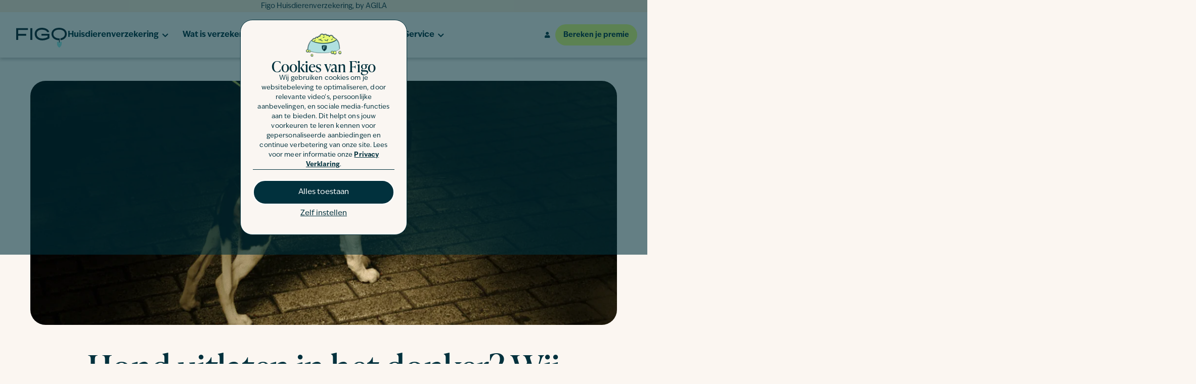

--- FILE ---
content_type: text/html; charset=UTF-8
request_url: https://figopet.nl/dierenadvies/hond/hond-uitlaten-in-het-donker/
body_size: 195853
content:
<!doctype html>
<html lang="nl-NL" prefix="og: https://ogp.me/ns#">
<head>
	<meta charset="UTF-8">
<script src="data:text/javascript,var%20gform%3Bgform%7C%7C%28document.addEventListener%28%22gform_main_scripts_loaded%22%2Cfunction%28%29%7Bgform.scriptsLoaded%3D%210%7D%29%2Cdocument.addEventListener%28%22gform%2Ftheme%2Fscripts_loaded%22%2Cfunction%28%29%7Bgform.themeScriptsLoaded%3D%210%7D%29%2Cwindow.addEventListener%28%22DOMContentLoaded%22%2Cfunction%28%29%7Bgform.domLoaded%3D%210%7D%29%2Cgform%3D%7BdomLoaded%3A%211%2CscriptsLoaded%3A%211%2CthemeScriptsLoaded%3A%211%2CisFormEditor%3A%28%29%3D%3E%22function%22%3D%3Dtypeof%20InitializeEditor%2CcallIfLoaded%3Afunction%28o%29%7Breturn%21%28%21gform.domLoaded%7C%7C%21gform.scriptsLoaded%7C%7C%21gform.themeScriptsLoaded%26%26%21gform.isFormEditor%28%29%7C%7C%28gform.isFormEditor%28%29%26%26console.warn%28%22The%20use%20of%20gform.initializeOnLoaded%28%29%20is%20deprecated%20in%20the%20form%20editor%20context%20and%20will%20be%20removed%20in%20Gravity%20Forms%203.1.%22%29%2Co%28%29%2C0%29%29%7D%2CinitializeOnLoaded%3Afunction%28o%29%7Bgform.callIfLoaded%28o%29%7C%7C%28document.addEventListener%28%22gform_main_scripts_loaded%22%2C%28%29%3D%3E%7Bgform.scriptsLoaded%3D%210%2Cgform.callIfLoaded%28o%29%7D%29%2Cdocument.addEventListener%28%22gform%2Ftheme%2Fscripts_loaded%22%2C%28%29%3D%3E%7Bgform.themeScriptsLoaded%3D%210%2Cgform.callIfLoaded%28o%29%7D%29%2Cwindow.addEventListener%28%22DOMContentLoaded%22%2C%28%29%3D%3E%7Bgform.domLoaded%3D%210%2Cgform.callIfLoaded%28o%29%7D%29%29%7D%2Chooks%3A%7Baction%3A%7B%7D%2Cfilter%3A%7B%7D%7D%2CaddAction%3Afunction%28o%2Cr%2Ce%2Ct%29%7Bgform.addHook%28%22action%22%2Co%2Cr%2Ce%2Ct%29%7D%2CaddFilter%3Afunction%28o%2Cr%2Ce%2Ct%29%7Bgform.addHook%28%22filter%22%2Co%2Cr%2Ce%2Ct%29%7D%2CdoAction%3Afunction%28o%29%7Bgform.doHook%28%22action%22%2Co%2Carguments%29%7D%2CapplyFilters%3Afunction%28o%29%7Breturn%20gform.doHook%28%22filter%22%2Co%2Carguments%29%7D%2CremoveAction%3Afunction%28o%2Cr%29%7Bgform.removeHook%28%22action%22%2Co%2Cr%29%7D%2CremoveFilter%3Afunction%28o%2Cr%2Ce%29%7Bgform.removeHook%28%22filter%22%2Co%2Cr%2Ce%29%7D%2CaddHook%3Afunction%28o%2Cr%2Ce%2Ct%2Cn%29%7Bnull%3D%3Dgform.hooks%5Bo%5D%5Br%5D%26%26%28gform.hooks%5Bo%5D%5Br%5D%3D%5B%5D%29%3Bvar%20d%3Dgform.hooks%5Bo%5D%5Br%5D%3Bnull%3D%3Dn%26%26%28n%3Dr%2B%22_%22%2Bd.length%29%2Cgform.hooks%5Bo%5D%5Br%5D.push%28%7Btag%3An%2Ccallable%3Ae%2Cpriority%3At%3Dnull%3D%3Dt%3F10%3At%7D%29%7D%2CdoHook%3Afunction%28r%2Co%2Ce%29%7Bvar%20t%3Bif%28e%3DArray.prototype.slice.call%28e%2C1%29%2Cnull%21%3Dgform.hooks%5Br%5D%5Bo%5D%26%26%28%28o%3Dgform.hooks%5Br%5D%5Bo%5D%29.sort%28function%28o%2Cr%29%7Breturn%20o.priority-r.priority%7D%29%2Co.forEach%28function%28o%29%7B%22function%22%21%3Dtypeof%28t%3Do.callable%29%26%26%28t%3Dwindow%5Bt%5D%29%2C%22action%22%3D%3Dr%3Ft.apply%28null%2Ce%29%3Ae%5B0%5D%3Dt.apply%28null%2Ce%29%7D%29%29%2C%22filter%22%3D%3Dr%29return%20e%5B0%5D%7D%2CremoveHook%3Afunction%28o%2Cr%2Ct%2Cn%29%7Bvar%20e%3Bnull%21%3Dgform.hooks%5Bo%5D%5Br%5D%26%26%28e%3D%28e%3Dgform.hooks%5Bo%5D%5Br%5D%29.filter%28function%28o%2Cr%2Ce%29%7Breturn%21%21%28null%21%3Dn%26%26n%21%3Do.tag%7C%7Cnull%21%3Dt%26%26t%21%3Do.priority%29%7D%29%2Cgform.hooks%5Bo%5D%5Br%5D%3De%29%7D%7D%29%3B" defer></script>

	<meta name="viewport" content="width=device-width, initial-scale=1, maximum-scale=2">
	<link rel="profile" href="https://gmpg.org/xfn/11">
	
		<style>img:is([sizes="auto" i], [sizes^="auto," i]) { contain-intrinsic-size: 3000px 1500px }</style>
	<link rel="alternate" hreflang="nl-nl" href="https://figopet.nl/dierenadvies/hond/hond-uitlaten-in-het-donker/" />
<link rel="alternate" hreflang="x-default" href="https://figopet.nl/dierenadvies/hond/hond-uitlaten-in-het-donker/" />

<!-- Search Engine Optimization door Rank Math - https://rankmath.com/ -->
<title>Hond uitlaten in het donker? Wij geven 7 tips! | Figopet.nl</title>
<link rel='preload' href='https://figopet.nl/wp-content/uploads/sites/4/2022/10/logo.svg' as='image' imagesrcset='' imagesizes='' />
<link rel='preload' href='https://figopet.nl/wp-content/uploads/sites/4/2025/10/NL-Banner-1-Name-Generator.png' as='image' imagesrcset='https://figopet.nl/wp-content/uploads/sites/4/2025/10/NL-Banner-1-Name-Generator.png 1782w, https://figopet.nl/wp-content/uploads/sites/4/2025/10/NL-Banner-1-Name-Generator-300x138.png 300w, https://figopet.nl/wp-content/uploads/sites/4/2025/10/NL-Banner-1-Name-Generator-1024x472.png 1024w, https://figopet.nl/wp-content/uploads/sites/4/2025/10/NL-Banner-1-Name-Generator-768x354.png 768w, https://figopet.nl/wp-content/uploads/sites/4/2025/10/NL-Banner-1-Name-Generator-1536x709.png 1536w' imagesizes='(max-width: 1782px) 100vw, 1782px' />

<meta name="description" content="Je hond uitlaten in het donker is prima, maar je moet wel met sommige rekening houden. Onze huisdierspecialisten vertellen je hier alles over!"/>
<meta name="robots" content="follow, index, max-snippet:-1, max-video-preview:-1, max-image-preview:large"/>
<link rel="canonical" href="https://figopet.nl/dierenadvies/hond/hond-uitlaten-in-het-donker/" />
<meta property="og:locale" content="nl_NL" />
<meta property="og:type" content="article" />
<meta property="og:title" content="Hond uitlaten in het donker? Wij geven 7 tips! | Figopet.nl" />
<meta property="og:description" content="Je hond uitlaten in het donker is prima, maar je moet wel met sommige rekening houden. Onze huisdierspecialisten vertellen je hier alles over!" />
<meta property="og:url" content="https://figopet.nl/dierenadvies/hond/hond-uitlaten-in-het-donker/" />
<meta property="og:site_name" content="Figo Pet Nederland" />
<meta property="article:tag" content="Verzorging" />
<meta property="article:section" content="Hond" />
<meta property="og:updated_time" content="2023-11-30T10:17:38+01:00" />
<meta property="og:image" content="https://figopet.nl/wp-content/uploads/sites/4/2023/05/hond-uitlaten-in-het-donker-2.png" />
<meta property="og:image:secure_url" content="https://figopet.nl/wp-content/uploads/sites/4/2023/05/hond-uitlaten-in-het-donker-2.png" />
<meta property="og:image:width" content="1200" />
<meta property="og:image:height" content="500" />
<meta property="og:image:alt" content="hond uitlaten in het donker" />
<meta property="og:image:type" content="image/png" />
<meta property="article:published_time" content="2023-05-08T13:56:38+01:00" />
<meta property="article:modified_time" content="2023-11-30T10:17:38+01:00" />
<meta name="twitter:card" content="summary_large_image" />
<meta name="twitter:title" content="Hond uitlaten in het donker? Wij geven 7 tips! | Figopet.nl" />
<meta name="twitter:description" content="Je hond uitlaten in het donker is prima, maar je moet wel met sommige rekening houden. Onze huisdierspecialisten vertellen je hier alles over!" />
<meta name="twitter:image" content="https://figopet.nl/wp-content/uploads/sites/4/2023/05/hond-uitlaten-in-het-donker-2.png" />
<meta name="twitter:label1" content="Geschreven door" />
<meta name="twitter:data1" content="Stijn van der Vaart" />
<meta name="twitter:label2" content="Tijd om te lezen" />
<meta name="twitter:data2" content="4 minuten" />
<script type="application/ld+json" class="rank-math-schema">{"@context":"https://schema.org","@graph":[{"@type":["Person","Organization"],"@id":"https://figopet.nl/#person","name":"csadmin","logo":{"@type":"ImageObject","@id":"https://figopet.nl/#logo","url":"https://figopet.nl/wp-content/uploads/sites/4/2022/10/logo.svg","contentUrl":"https://figopet.nl/wp-content/uploads/sites/4/2022/10/logo.svg","caption":"Figo Pet Nederland","inLanguage":"nl-NL"},"image":{"@type":"ImageObject","@id":"https://figopet.nl/#logo","url":"https://figopet.nl/wp-content/uploads/sites/4/2022/10/logo.svg","contentUrl":"https://figopet.nl/wp-content/uploads/sites/4/2022/10/logo.svg","caption":"Figo Pet Nederland","inLanguage":"nl-NL"}},{"@type":"WebSite","@id":"https://figopet.nl/#website","url":"https://figopet.nl","name":"Figo Pet Nederland","publisher":{"@id":"https://figopet.nl/#person"},"inLanguage":"nl-NL"},{"@type":"ImageObject","@id":"https://figopet.nl/wp-content/uploads/sites/4/2023/05/hond-uitlaten-in-het-donker-2.png","url":"https://figopet.nl/wp-content/uploads/sites/4/2023/05/hond-uitlaten-in-het-donker-2.png","width":"1200","height":"500","caption":"hond uitlaten in het donker","inLanguage":"nl-NL"},{"@type":"WebPage","@id":"https://figopet.nl/dierenadvies/hond/hond-uitlaten-in-het-donker/#webpage","url":"https://figopet.nl/dierenadvies/hond/hond-uitlaten-in-het-donker/","name":"Hond uitlaten in het donker? Wij geven 7 tips! | Figopet.nl","datePublished":"2023-05-08T13:56:38+01:00","dateModified":"2023-11-30T10:17:38+01:00","isPartOf":{"@id":"https://figopet.nl/#website"},"primaryImageOfPage":{"@id":"https://figopet.nl/wp-content/uploads/sites/4/2023/05/hond-uitlaten-in-het-donker-2.png"},"inLanguage":"nl-NL"},{"@type":"Person","@id":"https://figopet.nl/author/stijn/","name":"Stijn van der Vaart","url":"https://figopet.nl/author/stijn/","image":{"@type":"ImageObject","@id":"https://secure.gravatar.com/avatar/f0ad525e6735a7d7e0b174ea758c2a43006b417af66c5d6dcc8b58b5829a09ff?s=96&amp;d=mm&amp;r=g","url":"https://secure.gravatar.com/avatar/f0ad525e6735a7d7e0b174ea758c2a43006b417af66c5d6dcc8b58b5829a09ff?s=96&amp;d=mm&amp;r=g","caption":"Stijn van der Vaart","inLanguage":"nl-NL"}},{"@type":"BlogPosting","headline":"Hond uitlaten in het donker? Wij geven 7 tips! | Figopet.nl","keywords":"hond uitlaten in het donker","datePublished":"2023-05-08T13:56:38+01:00","dateModified":"2023-11-30T10:17:38+01:00","articleSection":"Hond","author":{"@id":"https://figopet.nl/author/stijn/","name":"Stijn van der Vaart"},"publisher":{"@id":"https://figopet.nl/#person"},"description":"Je hond uitlaten in het donker is prima, maar je moet wel met sommige rekening houden. Onze huisdierspecialisten vertellen je hier alles over!","name":"Hond uitlaten in het donker? Wij geven 7 tips! | Figopet.nl","@id":"https://figopet.nl/dierenadvies/hond/hond-uitlaten-in-het-donker/#richSnippet","isPartOf":{"@id":"https://figopet.nl/dierenadvies/hond/hond-uitlaten-in-het-donker/#webpage"},"image":{"@id":"https://figopet.nl/wp-content/uploads/sites/4/2023/05/hond-uitlaten-in-het-donker-2.png"},"inLanguage":"nl-NL","mainEntityOfPage":{"@id":"https://figopet.nl/dierenadvies/hond/hond-uitlaten-in-het-donker/#webpage"}}]}</script>
<!-- /Rank Math WordPress SEO plugin -->

<link rel="alternate" type="application/rss+xml" title="Figo Pet &raquo; feed" href="https://figopet.nl/feed/" />
<link rel="alternate" type="application/rss+xml" title="Figo Pet &raquo; reactiesfeed" href="https://figopet.nl/comments/feed/" />
<link rel="alternate" type="application/rss+xml" title="Figo Pet &raquo; Hond uitlaten in het donker? Wij geven 7 tips! reactiesfeed" href="https://figopet.nl/dierenadvies/hond/hond-uitlaten-in-het-donker/feed/" />
<link rel='stylesheet' id='sbi_styles-css' href='https://figopet.nl/wp-content/cache/flying-press/d7a4c70f2290.sbi-styles.min.css' media='all' />
<style id='safe-svg-svg-icon-style-inline-css'>.safe-svg-cover{text-align:center}.safe-svg-cover .safe-svg-inside{display:inline-block;max-width:100%}.safe-svg-cover svg{fill:currentColor;height:100%;max-height:100%;max-width:100%;width:100%}</style>
<style id='global-styles-inline-css'>:root{--wp--preset--aspect-ratio--square: 1;--wp--preset--aspect-ratio--4-3: 4/3;--wp--preset--aspect-ratio--3-4: 3/4;--wp--preset--aspect-ratio--3-2: 3/2;--wp--preset--aspect-ratio--2-3: 2/3;--wp--preset--aspect-ratio--16-9: 16/9;--wp--preset--aspect-ratio--9-16: 9/16;--wp--preset--color--black: #000000;--wp--preset--color--cyan-bluish-gray: #abb8c3;--wp--preset--color--white: #ffffff;--wp--preset--color--pale-pink: #f78da7;--wp--preset--color--vivid-red: #cf2e2e;--wp--preset--color--luminous-vivid-orange: #ff6900;--wp--preset--color--luminous-vivid-amber: #fcb900;--wp--preset--color--light-green-cyan: #7bdcb5;--wp--preset--color--vivid-green-cyan: #00d084;--wp--preset--color--pale-cyan-blue: #8ed1fc;--wp--preset--color--vivid-cyan-blue: #0693e3;--wp--preset--color--vivid-purple: #9b51e0;--wp--preset--gradient--vivid-cyan-blue-to-vivid-purple: linear-gradient(135deg,rgba(6,147,227,1) 0%,rgb(155,81,224) 100%);--wp--preset--gradient--light-green-cyan-to-vivid-green-cyan: linear-gradient(135deg,rgb(122,220,180) 0%,rgb(0,208,130) 100%);--wp--preset--gradient--luminous-vivid-amber-to-luminous-vivid-orange: linear-gradient(135deg,rgba(252,185,0,1) 0%,rgba(255,105,0,1) 100%);--wp--preset--gradient--luminous-vivid-orange-to-vivid-red: linear-gradient(135deg,rgba(255,105,0,1) 0%,rgb(207,46,46) 100%);--wp--preset--gradient--very-light-gray-to-cyan-bluish-gray: linear-gradient(135deg,rgb(238,238,238) 0%,rgb(169,184,195) 100%);--wp--preset--gradient--cool-to-warm-spectrum: linear-gradient(135deg,rgb(74,234,220) 0%,rgb(151,120,209) 20%,rgb(207,42,186) 40%,rgb(238,44,130) 60%,rgb(251,105,98) 80%,rgb(254,248,76) 100%);--wp--preset--gradient--blush-light-purple: linear-gradient(135deg,rgb(255,206,236) 0%,rgb(152,150,240) 100%);--wp--preset--gradient--blush-bordeaux: linear-gradient(135deg,rgb(254,205,165) 0%,rgb(254,45,45) 50%,rgb(107,0,62) 100%);--wp--preset--gradient--luminous-dusk: linear-gradient(135deg,rgb(255,203,112) 0%,rgb(199,81,192) 50%,rgb(65,88,208) 100%);--wp--preset--gradient--pale-ocean: linear-gradient(135deg,rgb(255,245,203) 0%,rgb(182,227,212) 50%,rgb(51,167,181) 100%);--wp--preset--gradient--electric-grass: linear-gradient(135deg,rgb(202,248,128) 0%,rgb(113,206,126) 100%);--wp--preset--gradient--midnight: linear-gradient(135deg,rgb(2,3,129) 0%,rgb(40,116,252) 100%);--wp--preset--font-size--small: 13px;--wp--preset--font-size--medium: 20px;--wp--preset--font-size--large: 36px;--wp--preset--font-size--x-large: 42px;--wp--preset--spacing--20: 0.44rem;--wp--preset--spacing--30: 0.67rem;--wp--preset--spacing--40: 1rem;--wp--preset--spacing--50: 1.5rem;--wp--preset--spacing--60: 2.25rem;--wp--preset--spacing--70: 3.38rem;--wp--preset--spacing--80: 5.06rem;--wp--preset--shadow--natural: 6px 6px 9px rgba(0, 0, 0, 0.2);--wp--preset--shadow--deep: 12px 12px 50px rgba(0, 0, 0, 0.4);--wp--preset--shadow--sharp: 6px 6px 0px rgba(0, 0, 0, 0.2);--wp--preset--shadow--outlined: 6px 6px 0px -3px rgba(255, 255, 255, 1), 6px 6px rgba(0, 0, 0, 1);--wp--preset--shadow--crisp: 6px 6px 0px rgba(0, 0, 0, 1);}:root { --wp--style--global--content-size: 800px;--wp--style--global--wide-size: 1200px; }:where(body) { margin: 0; }.wp-site-blocks > .alignleft { float: left; margin-right: 2em; }.wp-site-blocks > .alignright { float: right; margin-left: 2em; }.wp-site-blocks > .aligncenter { justify-content: center; margin-left: auto; margin-right: auto; }:where(.wp-site-blocks) > * { margin-block-start: 24px; margin-block-end: 0; }:where(.wp-site-blocks) > :first-child { margin-block-start: 0; }:where(.wp-site-blocks) > :last-child { margin-block-end: 0; }:root { --wp--style--block-gap: 24px; }:root :where(.is-layout-flow) > :first-child{margin-block-start: 0;}:root :where(.is-layout-flow) > :last-child{margin-block-end: 0;}:root :where(.is-layout-flow) > *{margin-block-start: 24px;margin-block-end: 0;}:root :where(.is-layout-constrained) > :first-child{margin-block-start: 0;}:root :where(.is-layout-constrained) > :last-child{margin-block-end: 0;}:root :where(.is-layout-constrained) > *{margin-block-start: 24px;margin-block-end: 0;}:root :where(.is-layout-flex){gap: 24px;}:root :where(.is-layout-grid){gap: 24px;}.is-layout-flow > .alignleft{float: left;margin-inline-start: 0;margin-inline-end: 2em;}.is-layout-flow > .alignright{float: right;margin-inline-start: 2em;margin-inline-end: 0;}.is-layout-flow > .aligncenter{margin-left: auto !important;margin-right: auto !important;}.is-layout-constrained > .alignleft{float: left;margin-inline-start: 0;margin-inline-end: 2em;}.is-layout-constrained > .alignright{float: right;margin-inline-start: 2em;margin-inline-end: 0;}.is-layout-constrained > .aligncenter{margin-left: auto !important;margin-right: auto !important;}.is-layout-constrained > :where(:not(.alignleft):not(.alignright):not(.alignfull)){max-width: var(--wp--style--global--content-size);margin-left: auto !important;margin-right: auto !important;}.is-layout-constrained > .alignwide{max-width: var(--wp--style--global--wide-size);}body .is-layout-flex{display: flex;}.is-layout-flex{flex-wrap: wrap;align-items: center;}.is-layout-flex > :is(*, div){margin: 0;}body .is-layout-grid{display: grid;}.is-layout-grid > :is(*, div){margin: 0;}body{padding-top: 0px;padding-right: 0px;padding-bottom: 0px;padding-left: 0px;}a:where(:not(.wp-element-button)){text-decoration: underline;}:root :where(.wp-element-button, .wp-block-button__link){background-color: #32373c;border-width: 0;color: #fff;font-family: inherit;font-size: inherit;line-height: inherit;padding: calc(0.667em + 2px) calc(1.333em + 2px);text-decoration: none;}.has-black-color{color: var(--wp--preset--color--black) !important;}.has-cyan-bluish-gray-color{color: var(--wp--preset--color--cyan-bluish-gray) !important;}.has-white-color{color: var(--wp--preset--color--white) !important;}.has-pale-pink-color{color: var(--wp--preset--color--pale-pink) !important;}.has-vivid-red-color{color: var(--wp--preset--color--vivid-red) !important;}.has-luminous-vivid-orange-color{color: var(--wp--preset--color--luminous-vivid-orange) !important;}.has-luminous-vivid-amber-color{color: var(--wp--preset--color--luminous-vivid-amber) !important;}.has-light-green-cyan-color{color: var(--wp--preset--color--light-green-cyan) !important;}.has-vivid-green-cyan-color{color: var(--wp--preset--color--vivid-green-cyan) !important;}.has-pale-cyan-blue-color{color: var(--wp--preset--color--pale-cyan-blue) !important;}.has-vivid-cyan-blue-color{color: var(--wp--preset--color--vivid-cyan-blue) !important;}.has-vivid-purple-color{color: var(--wp--preset--color--vivid-purple) !important;}.has-black-background-color{background-color: var(--wp--preset--color--black) !important;}.has-cyan-bluish-gray-background-color{background-color: var(--wp--preset--color--cyan-bluish-gray) !important;}.has-white-background-color{background-color: var(--wp--preset--color--white) !important;}.has-pale-pink-background-color{background-color: var(--wp--preset--color--pale-pink) !important;}.has-vivid-red-background-color{background-color: var(--wp--preset--color--vivid-red) !important;}.has-luminous-vivid-orange-background-color{background-color: var(--wp--preset--color--luminous-vivid-orange) !important;}.has-luminous-vivid-amber-background-color{background-color: var(--wp--preset--color--luminous-vivid-amber) !important;}.has-light-green-cyan-background-color{background-color: var(--wp--preset--color--light-green-cyan) !important;}.has-vivid-green-cyan-background-color{background-color: var(--wp--preset--color--vivid-green-cyan) !important;}.has-pale-cyan-blue-background-color{background-color: var(--wp--preset--color--pale-cyan-blue) !important;}.has-vivid-cyan-blue-background-color{background-color: var(--wp--preset--color--vivid-cyan-blue) !important;}.has-vivid-purple-background-color{background-color: var(--wp--preset--color--vivid-purple) !important;}.has-black-border-color{border-color: var(--wp--preset--color--black) !important;}.has-cyan-bluish-gray-border-color{border-color: var(--wp--preset--color--cyan-bluish-gray) !important;}.has-white-border-color{border-color: var(--wp--preset--color--white) !important;}.has-pale-pink-border-color{border-color: var(--wp--preset--color--pale-pink) !important;}.has-vivid-red-border-color{border-color: var(--wp--preset--color--vivid-red) !important;}.has-luminous-vivid-orange-border-color{border-color: var(--wp--preset--color--luminous-vivid-orange) !important;}.has-luminous-vivid-amber-border-color{border-color: var(--wp--preset--color--luminous-vivid-amber) !important;}.has-light-green-cyan-border-color{border-color: var(--wp--preset--color--light-green-cyan) !important;}.has-vivid-green-cyan-border-color{border-color: var(--wp--preset--color--vivid-green-cyan) !important;}.has-pale-cyan-blue-border-color{border-color: var(--wp--preset--color--pale-cyan-blue) !important;}.has-vivid-cyan-blue-border-color{border-color: var(--wp--preset--color--vivid-cyan-blue) !important;}.has-vivid-purple-border-color{border-color: var(--wp--preset--color--vivid-purple) !important;}.has-vivid-cyan-blue-to-vivid-purple-gradient-background{background: var(--wp--preset--gradient--vivid-cyan-blue-to-vivid-purple) !important;}.has-light-green-cyan-to-vivid-green-cyan-gradient-background{background: var(--wp--preset--gradient--light-green-cyan-to-vivid-green-cyan) !important;}.has-luminous-vivid-amber-to-luminous-vivid-orange-gradient-background{background: var(--wp--preset--gradient--luminous-vivid-amber-to-luminous-vivid-orange) !important;}.has-luminous-vivid-orange-to-vivid-red-gradient-background{background: var(--wp--preset--gradient--luminous-vivid-orange-to-vivid-red) !important;}.has-very-light-gray-to-cyan-bluish-gray-gradient-background{background: var(--wp--preset--gradient--very-light-gray-to-cyan-bluish-gray) !important;}.has-cool-to-warm-spectrum-gradient-background{background: var(--wp--preset--gradient--cool-to-warm-spectrum) !important;}.has-blush-light-purple-gradient-background{background: var(--wp--preset--gradient--blush-light-purple) !important;}.has-blush-bordeaux-gradient-background{background: var(--wp--preset--gradient--blush-bordeaux) !important;}.has-luminous-dusk-gradient-background{background: var(--wp--preset--gradient--luminous-dusk) !important;}.has-pale-ocean-gradient-background{background: var(--wp--preset--gradient--pale-ocean) !important;}.has-electric-grass-gradient-background{background: var(--wp--preset--gradient--electric-grass) !important;}.has-midnight-gradient-background{background: var(--wp--preset--gradient--midnight) !important;}.has-small-font-size{font-size: var(--wp--preset--font-size--small) !important;}.has-medium-font-size{font-size: var(--wp--preset--font-size--medium) !important;}.has-large-font-size{font-size: var(--wp--preset--font-size--large) !important;}.has-x-large-font-size{font-size: var(--wp--preset--font-size--x-large) !important;}
:root :where(.wp-block-pullquote){font-size: 1.5em;line-height: 1.6;}</style>
<link rel='stylesheet' id='wpml-legacy-horizontal-list-0-css' href='https://figopet.nl/wp-content/cache/flying-press/6f1ecd534f48.style.min.css' media='all' />
<link rel='stylesheet' id='tom-select-css-css' href='https://figopet.nl/wp-content/cache/flying-press/16a33ed96158.tom-select.min.css' media='all' />
<link rel='stylesheet' id='hello-elementor-css' href='https://figopet.nl/wp-content/cache/flying-press/af4b9638d699.reset.css' media='all' />
<link rel='stylesheet' id='hello-elementor-theme-style-css' href='https://figopet.nl/wp-content/cache/flying-press/a480d2bf8c52.theme.css' media='all' />
<link rel='stylesheet' id='hello-elementor-header-footer-css' href='https://figopet.nl/wp-content/cache/flying-press/86dbb47955bb.header-footer.css' media='all' />
<link rel='stylesheet' id='elementor-frontend-css' href='https://figopet.nl/wp-content/cache/flying-press/a987d1d9d16a.custom-frontend.min.css' media='all' />
<style id='elementor-frontend-inline-css'>.elementor-kit-3{--e-global-color-primary:#01313D;--e-global-color-secondary:#E6FE73;--e-global-color-text:#01313D;--e-global-color-accent:#95E6E2;--e-global-color-c90ccce:#95E6E2;--e-global-color-bf43406:#01313D;--e-global-color-7826174:#FCF2E8;--e-global-color-18d96db:#E6FE73;--e-global-color-82f3c7c:#F05E4D;--e-global-color-645a5a8:#FBF6F1;--e-global-color-b74e734:#D3F2F1;--e-global-color-551199a:#D3F2F180;--e-global-color-ceaa5c5:#FFFFFF;--e-global-typography-primary-font-family:"IvyEpic";--e-global-typography-primary-font-size:16px;--e-global-typography-primary-font-weight:400;--e-global-typography-primary-line-height:24px;--e-global-typography-secondary-font-family:"IvyPrestoDisplay";--e-global-typography-secondary-font-size:60px;--e-global-typography-secondary-font-weight:400;--e-global-typography-secondary-line-height:90px;--e-global-typography-text-font-family:"IvyEpic";--e-global-typography-text-font-size:16px;--e-global-typography-text-font-weight:400;--e-global-typography-text-font-style:normal;--e-global-typography-text-line-height:24px;--e-global-typography-accent-font-family:"IvyEpic";--e-global-typography-accent-font-weight:700;--e-global-typography-3c547a4-font-family:"Times New Roman";background-color:#FBF6F1;}.elementor-kit-3 e-page-transition{background-color:#FFBC7D;}.elementor-kit-3 h1{font-size:min(max(32px, 5vw), 65px);}.elementor-kit-3 h2{font-size:min(max(28px, 4vw), 55px);}.elementor-kit-3 h3{font-size:min(max(24px, 3.5vw), 40px);}.elementor-kit-3 h4{font-size:min(max(21px, 3.5vw), 24px);}.elementor-kit-3 h5{font-size:min(max(20px, 3vw), 22px);}.elementor-kit-3 h6{font-size:min(max(16px, 3vw), 20px);}.elementor-section.elementor-section-boxed > .elementor-container{max-width:1140px;}.e-con{--container-max-width:1140px;}.elementor-widget:not(:last-child){margin-block-end:20px;}.elementor-element{--widgets-spacing:20px 20px;--widgets-spacing-row:20px;--widgets-spacing-column:20px;}{}h1.entry-title{display:var(--page-title-display);}.site-header .site-branding{flex-direction:column;align-items:stretch;}.site-header{padding-inline-end:0px;padding-inline-start:0px;}.site-footer .site-branding{flex-direction:column;align-items:stretch;}@media(max-width:1024px){.elementor-section.elementor-section-boxed > .elementor-container{max-width:1024px;}.e-con{--container-max-width:1024px;}}@media(max-width:767px){.elementor-section.elementor-section-boxed > .elementor-container{max-width:767px;}.e-con{--container-max-width:767px;}}/* Start Custom Fonts CSS */@font-face{font-display:swap;
	font-family: 'IvyEpic';
	font-style: normal;
	font-weight: 400;
	
	src: url('https://figopet.nl/wp-content/uploads/sites/4/2022/10/IvyEpic-Regular-1.woff') format('woff');
}
@font-face{font-display:swap;
	font-family: 'IvyEpic';
	font-style: italic;
	font-weight: 400;
	
	src: url('https://figopet.nl/wp-content/uploads/sites/4/2022/10/IvyEpic-Italic-1.woff') format('woff');
}
@font-face{font-display:swap;
	font-family: 'IvyEpic';
	font-style: normal;
	font-weight: 700;
	
	src: url('https://figopet.nl/wp-content/uploads/sites/4/2022/10/IvyEpic-Bold-1.woff') format('woff');
}
@font-face{font-display:swap;
	font-family: 'IvyEpic';
	font-style: italic;
	font-weight: 700;
	
	src: url('https://figopet.nl/wp-content/uploads/sites/4/2022/10/IvyEpic-Bold-Italic.woff') format('woff');
}
/* End Custom Fonts CSS */
/* Start Custom Fonts CSS */@font-face{font-display:swap;
	font-family: 'IvyPrestoDisplay';
	font-style: normal;
	font-weight: 400;
	
	src: url('https://figopet.nl/wp-content/uploads/sites/4/2022/10/IvyPresto-Regular.woff') format('woff');
}
@font-face{font-display:swap;
	font-family: 'IvyPrestoDisplay';
	font-style: italic;
	font-weight: 400;
	
	src: url('https://figopet.nl/wp-content/uploads/sites/4/2022/10/IvyPresto-Italic.woff') format('woff');
}
/* End Custom Fonts CSS */
/* Start Custom Fonts CSS */@font-face{font-display:swap;
	font-family: 'Times New Roman';
	font-style: normal;
	font-weight: 400;
	
	src: url('https://figopet.nl/wp-content/uploads/sites/4/2022/10/Times-New-Roman.woff') format('woff');
}
@font-face{font-display:swap;
	font-family: 'Times New Roman';
	font-style: italic;
	font-weight: 400;
	
	src: url('https://figopet.nl/wp-content/uploads/sites/4/2022/10/Times-New-Roman-Italic.woff') format('woff');
}
@font-face{font-display:swap;
	font-family: 'Times New Roman';
	font-style: normal;
	font-weight: 700;
	
	src: url('https://figopet.nl/wp-content/uploads/sites/4/2022/10/Times-New-Roman-Bold.woff') format('woff');
}
@font-face{font-display:swap;
	font-family: 'Times New Roman';
	font-style: italic;
	font-weight: 700;
	
	src: url('https://figopet.nl/wp-content/uploads/sites/4/2022/10/Times-New-Roman-Bold-Italic.woff') format('woff');
}
/* End Custom Fonts CSS */
.elementor-8933 .elementor-element.elementor-element-7f68fadc{margin-top:0px;margin-bottom:0px;padding:0px 0px 0px 0px;}.elementor-8933 .elementor-element.elementor-element-52c7487f > .elementor-widget-wrap > .elementor-widget:not(.elementor-widget__width-auto):not(.elementor-widget__width-initial):not(:last-child):not(.elementor-absolute){margin-bottom:0px;}.elementor-8933 .elementor-element.elementor-element-52c7487f > .elementor-element-populated{margin:0px 0px 0px 0px;--e-column-margin-right:0px;--e-column-margin-left:0px;}.elementor-widget-text-editor{font-family:var( --e-global-typography-text-font-family ), Arial, sans-serif;font-size:var( --e-global-typography-text-font-size );font-weight:var( --e-global-typography-text-font-weight );font-style:var( --e-global-typography-text-font-style );line-height:var( --e-global-typography-text-line-height );color:var( --e-global-color-text );}.elementor-widget-text-editor.elementor-drop-cap-view-stacked .elementor-drop-cap{background-color:var( --e-global-color-primary );}.elementor-widget-text-editor.elementor-drop-cap-view-framed .elementor-drop-cap, .elementor-widget-text-editor.elementor-drop-cap-view-default .elementor-drop-cap{color:var( --e-global-color-primary );border-color:var( --e-global-color-primary );}.elementor-8933 .elementor-element.elementor-element-3416df > .elementor-widget-container{margin:0px 0px 0px 0px;padding:0px 0px 0px 0px;}.elementor-8933 .elementor-element.elementor-element-3416df{text-align:center;font-family:"IvyEpic", Arial, sans-serif;font-size:24px;font-weight:400;font-style:normal;}.elementor-8933 .elementor-element.elementor-element-fae972d{--spacer-size:50px;}.elementor-8933 .elementor-element.elementor-element-2d71959b{--spacer-size:20px;}.elementor-8933 .elementor-element.elementor-element-2d71959b > .elementor-widget-container{margin:0px 0px 0px 0px;}.elementor-8933 .elementor-element.elementor-element-43e28621{margin-top:0px;margin-bottom:0px;}.elementor-8933 .elementor-element.elementor-element-309f14e7 > .elementor-widget-wrap > .elementor-widget:not(.elementor-widget__width-auto):not(.elementor-widget__width-initial):not(:last-child):not(.elementor-absolute){margin-bottom:0px;}.elementor-widget-heading .elementor-heading-title{font-family:var( --e-global-typography-primary-font-family ), Arial, sans-serif;font-size:var( --e-global-typography-primary-font-size );font-weight:var( --e-global-typography-primary-font-weight );line-height:var( --e-global-typography-primary-line-height );color:var( --e-global-color-primary );}.elementor-8933 .elementor-element.elementor-element-12c5fb86 .elementor-heading-title{font-family:"IvyPrestoDisplay", Arial, sans-serif;font-size:37px;font-weight:400;line-height:45px;-webkit-text-stroke-color:#000;stroke:#000;}.elementor-8933 .elementor-element.elementor-element-502f3c2a{--spacer-size:20px;}.elementor-8933 .elementor-element.elementor-element-6116dd37{columns:1;font-family:"IvyEpic", Arial, sans-serif;font-size:16px;font-weight:400;font-style:normal;line-height:24px;}.elementor-8933 .elementor-element.elementor-element-4e3f30c0{margin-top:0px;margin-bottom:0px;}.elementor-8933 .elementor-element.elementor-element-38a788 > .elementor-widget-wrap > .elementor-widget:not(.elementor-widget__width-auto):not(.elementor-widget__width-initial):not(:last-child):not(.elementor-absolute){margin-bottom:0px;}.elementor-8933 .elementor-element.elementor-element-7b3c0d1d .elementor-heading-title{font-family:"IvyPrestoDisplay", Arial, sans-serif;font-size:37px;font-weight:400;line-height:45px;-webkit-text-stroke-color:#000;stroke:#000;}.elementor-8933 .elementor-element.elementor-element-1600159{--spacer-size:20px;}.elementor-8933 .elementor-element.elementor-element-48813ca6{columns:1;font-family:"IvyEpic", Arial, sans-serif;font-size:16px;font-weight:400;font-style:normal;line-height:24px;}.elementor-8933 .elementor-element.elementor-element-42c68ad{margin-top:0px;margin-bottom:0px;}.elementor-8933 .elementor-element.elementor-element-50836dca > .elementor-widget-wrap > .elementor-widget:not(.elementor-widget__width-auto):not(.elementor-widget__width-initial):not(:last-child):not(.elementor-absolute){margin-bottom:0px;}.elementor-8933 .elementor-element.elementor-element-4ae69244 .elementor-heading-title{font-family:"IvyPrestoDisplay", Arial, sans-serif;font-size:37px;font-weight:400;line-height:45px;-webkit-text-stroke-color:#000;stroke:#000;}.elementor-8933 .elementor-element.elementor-element-4e24d8b0{--spacer-size:20px;}.elementor-8933 .elementor-element.elementor-element-4d118011{columns:1;font-family:"IvyEpic", Arial, sans-serif;font-size:16px;font-weight:400;font-style:normal;line-height:24px;}.elementor-8933 .elementor-element.elementor-element-2b1d5bcb{margin-top:0px;margin-bottom:0px;}.elementor-8933 .elementor-element.elementor-element-8a708e9 > .elementor-widget-wrap > .elementor-widget:not(.elementor-widget__width-auto):not(.elementor-widget__width-initial):not(:last-child):not(.elementor-absolute){margin-bottom:0px;}.elementor-8933 .elementor-element.elementor-element-15390556 .elementor-heading-title{font-family:"IvyPrestoDisplay", Arial, sans-serif;font-size:37px;font-weight:400;line-height:45px;-webkit-text-stroke-color:#000;stroke:#000;}.elementor-8933 .elementor-element.elementor-element-797c72df{--spacer-size:20px;}.elementor-8933 .elementor-element.elementor-element-3cd57919{columns:1;font-family:"IvyEpic", Arial, sans-serif;font-size:16px;font-weight:400;font-style:normal;line-height:24px;}@media(max-width:1366px){.elementor-widget-text-editor{font-size:var( --e-global-typography-text-font-size );line-height:var( --e-global-typography-text-line-height );}.elementor-widget-heading .elementor-heading-title{font-size:var( --e-global-typography-primary-font-size );line-height:var( --e-global-typography-primary-line-height );}}@media(max-width:1024px){.elementor-widget-text-editor{font-size:var( --e-global-typography-text-font-size );line-height:var( --e-global-typography-text-line-height );}.elementor-widget-heading .elementor-heading-title{font-size:var( --e-global-typography-primary-font-size );line-height:var( --e-global-typography-primary-line-height );}}@media(max-width:767px){.elementor-8933 .elementor-element.elementor-element-7f68fadc > .elementor-container{max-width:330px;}.elementor-8933 .elementor-element.elementor-element-52c7487f > .elementor-widget-wrap > .elementor-widget:not(.elementor-widget__width-auto):not(.elementor-widget__width-initial):not(:last-child):not(.elementor-absolute){margin-bottom:0px;}.elementor-widget-text-editor{font-size:var( --e-global-typography-text-font-size );line-height:var( --e-global-typography-text-line-height );}.elementor-8933 .elementor-element.elementor-element-3416df{font-size:18px;}.elementor-8933 .elementor-element.elementor-element-2d71959b{--spacer-size:10px;}.elementor-8933 .elementor-element.elementor-element-43e28621 > .elementor-container{max-width:330px;}.elementor-widget-heading .elementor-heading-title{font-size:var( --e-global-typography-primary-font-size );line-height:var( --e-global-typography-primary-line-height );}.elementor-8933 .elementor-element.elementor-element-12c5fb86 .elementor-heading-title{font-size:32px;line-height:1.2em;}.elementor-8933 .elementor-element.elementor-element-6116dd37{columns:1;}.elementor-8933 .elementor-element.elementor-element-4e3f30c0 > .elementor-container{max-width:330px;}.elementor-8933 .elementor-element.elementor-element-7b3c0d1d .elementor-heading-title{font-size:32px;line-height:1.2em;}.elementor-8933 .elementor-element.elementor-element-48813ca6{columns:1;}.elementor-8933 .elementor-element.elementor-element-42c68ad > .elementor-container{max-width:330px;}.elementor-8933 .elementor-element.elementor-element-4ae69244 .elementor-heading-title{font-size:32px;line-height:1.2em;}.elementor-8933 .elementor-element.elementor-element-4d118011{columns:1;}.elementor-8933 .elementor-element.elementor-element-2b1d5bcb > .elementor-container{max-width:330px;}.elementor-8933 .elementor-element.elementor-element-15390556 .elementor-heading-title{font-size:32px;line-height:1.2em;}.elementor-8933 .elementor-element.elementor-element-3cd57919{columns:1;}}/* Start Custom Fonts CSS */@font-face{font-display:swap;
	font-family: 'IvyEpic';
	font-style: normal;
	font-weight: 400;
	
	src: url('https://figopet.nl/wp-content/uploads/sites/4/2022/10/IvyEpic-Regular-1.woff') format('woff');
}
@font-face{font-display:swap;
	font-family: 'IvyEpic';
	font-style: italic;
	font-weight: 400;
	
	src: url('https://figopet.nl/wp-content/uploads/sites/4/2022/10/IvyEpic-Italic-1.woff') format('woff');
}
@font-face{font-display:swap;
	font-family: 'IvyEpic';
	font-style: normal;
	font-weight: 700;
	
	src: url('https://figopet.nl/wp-content/uploads/sites/4/2022/10/IvyEpic-Bold-1.woff') format('woff');
}
@font-face{font-display:swap;
	font-family: 'IvyEpic';
	font-style: italic;
	font-weight: 700;
	
	src: url('https://figopet.nl/wp-content/uploads/sites/4/2022/10/IvyEpic-Bold-Italic.woff') format('woff');
}
/* End Custom Fonts CSS */
/* Start Custom Fonts CSS */@font-face{font-display:swap;
	font-family: 'IvyPrestoDisplay';
	font-style: normal;
	font-weight: 400;
	
	src: url('https://figopet.nl/wp-content/uploads/sites/4/2022/10/IvyPresto-Regular.woff') format('woff');
}
@font-face{font-display:swap;
	font-family: 'IvyPrestoDisplay';
	font-style: italic;
	font-weight: 400;
	
	src: url('https://figopet.nl/wp-content/uploads/sites/4/2022/10/IvyPresto-Italic.woff') format('woff');
}
/* End Custom Fonts CSS */
.elementor-30940 .elementor-element.elementor-element-273d059c{--display:grid;--e-con-grid-template-columns:minmax(80px, auto) minmax(0px, 1fr);--e-con-grid-template-rows:repeat(1, 1fr);--gap:0 clamp(36px, 3vw, 46px);--row-gap:0;--column-gap:clamp(36px, 3vw, 46px);--grid-auto-flow:column;box-shadow:0px 4px 6px 0px rgba(0, 0, 0, 0.2);--margin-top:0px;--margin-bottom:0px;--margin-left:0px;--margin-right:0px;--padding-top:20px;--padding-bottom:20px;--padding-left:clamp(20px, 2.5vw, 40px);--padding-right:20px;}.elementor-widget-theme-site-logo .widget-image-caption{color:var( --e-global-color-text );font-family:var( --e-global-typography-text-font-family ), Arial, sans-serif;font-size:var( --e-global-typography-text-font-size );font-weight:var( --e-global-typography-text-font-weight );font-style:var( --e-global-typography-text-font-style );line-height:var( --e-global-typography-text-line-height );}.elementor-30940 .elementor-element.elementor-element-750a6e8a > .elementor-widget-container{margin:0px 0px 0px 0px;padding:0px 0px 0px 0px;}.elementor-30940 .elementor-element.elementor-element-750a6e8a.elementor-element{--align-self:center;}.elementor-30940 .elementor-element.elementor-element-750a6e8a img{width:100%;max-width:100px;height:44px;}.elementor-widget-mega-menu > .elementor-widget-container > .e-n-menu > .e-n-menu-wrapper > .e-n-menu-heading > .e-n-menu-item > .e-n-menu-title, .elementor-widget-mega-menu > .elementor-widget-container > .e-n-menu > .e-n-menu-wrapper > .e-n-menu-heading > .e-n-menu-item > .e-n-menu-title > .e-n-menu-title-container, .elementor-widget-mega-menu > .elementor-widget-container > .e-n-menu > .e-n-menu-wrapper > .e-n-menu-heading > .e-n-menu-item > .e-n-menu-title > .e-n-menu-title-container > span{font-family:var( --e-global-typography-accent-font-family ), Arial, sans-serif;font-weight:var( --e-global-typography-accent-font-weight );}.elementor-widget-mega-menu{--n-menu-divider-color:var( --e-global-color-text );}.elementor-30940 .elementor-element.elementor-element-5fce62f6{--display:flex;--gap:46px 46px;--row-gap:46px;--column-gap:46px;}.elementor-30940 .elementor-element.elementor-element-56a23866{--display:flex;--flex-direction:row;--container-widget-width:initial;--container-widget-height:100%;--container-widget-flex-grow:1;--container-widget-align-self:stretch;--flex-wrap-mobile:wrap;--gap:46px 46px;--row-gap:46px;--column-gap:46px;--margin-top:0px;--margin-bottom:0px;--margin-left:0px;--margin-right:0px;--padding-top:0px;--padding-bottom:0px;--padding-left:0px;--padding-right:0px;}.elementor-30940 .elementor-element.elementor-element-4a42bbf{--display:flex;--gap:0px 0px;--row-gap:0px;--column-gap:0px;--margin-top:0px;--margin-bottom:0px;--margin-left:0px;--margin-right:0px;--padding-top:0px;--padding-bottom:0px;--padding-left:0px;--padding-right:0px;}.elementor-widget-icon-list .elementor-icon-list-item:not(:last-child):after{border-color:var( --e-global-color-text );}.elementor-widget-icon-list .elementor-icon-list-icon i{color:var( --e-global-color-primary );}.elementor-widget-icon-list .elementor-icon-list-icon svg{fill:var( --e-global-color-primary );}.elementor-widget-icon-list .elementor-icon-list-item > .elementor-icon-list-text, .elementor-widget-icon-list .elementor-icon-list-item > a{font-family:var( --e-global-typography-text-font-family ), Arial, sans-serif;font-size:var( --e-global-typography-text-font-size );font-weight:var( --e-global-typography-text-font-weight );font-style:var( --e-global-typography-text-font-style );line-height:var( --e-global-typography-text-line-height );}.elementor-widget-icon-list .elementor-icon-list-text{color:var( --e-global-color-secondary );}.elementor-30940 .elementor-element.elementor-element-58d67cf8 > .elementor-widget-container{margin:0px 0px 0px 0px;padding:0px 0px 0px 0px;}.elementor-30940 .elementor-element.elementor-element-58d67cf8 .elementor-icon-list-items:not(.elementor-inline-items) .elementor-icon-list-item:not(:last-child){padding-block-end:calc(24px/2);}.elementor-30940 .elementor-element.elementor-element-58d67cf8 .elementor-icon-list-items:not(.elementor-inline-items) .elementor-icon-list-item:not(:first-child){margin-block-start:calc(24px/2);}.elementor-30940 .elementor-element.elementor-element-58d67cf8 .elementor-icon-list-items.elementor-inline-items .elementor-icon-list-item{margin-inline:calc(24px/2);}.elementor-30940 .elementor-element.elementor-element-58d67cf8 .elementor-icon-list-items.elementor-inline-items{margin-inline:calc(-24px/2);}.elementor-30940 .elementor-element.elementor-element-58d67cf8 .elementor-icon-list-items.elementor-inline-items .elementor-icon-list-item:after{inset-inline-end:calc(-24px/2);}.elementor-30940 .elementor-element.elementor-element-58d67cf8 .elementor-icon-list-item:not(:last-child):after{content:"";width:100%;border-color:#01313D80;}.elementor-30940 .elementor-element.elementor-element-58d67cf8 .elementor-icon-list-items:not(.elementor-inline-items) .elementor-icon-list-item:not(:last-child):after{border-block-start-style:solid;border-block-start-width:1px;}.elementor-30940 .elementor-element.elementor-element-58d67cf8 .elementor-icon-list-items.elementor-inline-items .elementor-icon-list-item:not(:last-child):after{border-inline-start-style:solid;}.elementor-30940 .elementor-element.elementor-element-58d67cf8 .elementor-inline-items .elementor-icon-list-item:not(:last-child):after{border-inline-start-width:1px;}.elementor-30940 .elementor-element.elementor-element-58d67cf8 .elementor-icon-list-icon i{transition:color 0.3s;}.elementor-30940 .elementor-element.elementor-element-58d67cf8 .elementor-icon-list-icon svg{transition:fill 0.3s;}.elementor-30940 .elementor-element.elementor-element-58d67cf8{--e-icon-list-icon-size:24px;--icon-vertical-offset:0px;}.elementor-30940 .elementor-element.elementor-element-58d67cf8 .elementor-icon-list-icon{padding-inline-end:6px;}.elementor-30940 .elementor-element.elementor-element-58d67cf8 .elementor-icon-list-item > .elementor-icon-list-text, .elementor-30940 .elementor-element.elementor-element-58d67cf8 .elementor-icon-list-item > a{font-family:"IvyEpic", Arial, sans-serif;font-size:14px;font-weight:600;font-style:normal;text-decoration:none;line-height:1;}.elementor-30940 .elementor-element.elementor-element-58d67cf8 .elementor-icon-list-text{color:var( --e-global-color-primary );transition:color 0.2s;}.elementor-30940 .elementor-element.elementor-element-58d67cf8 .elementor-icon-list-item:hover .elementor-icon-list-text{color:#01313DCC;}.elementor-30940 .elementor-element.elementor-element-60da9ea{--display:flex;--gap:0px 0px;--row-gap:0px;--column-gap:0px;--margin-top:0px;--margin-bottom:0px;--margin-left:0px;--margin-right:0px;--padding-top:0px;--padding-bottom:0px;--padding-left:0px;--padding-right:0px;}.elementor-widget-image .widget-image-caption{color:var( --e-global-color-text );font-family:var( --e-global-typography-text-font-family ), Arial, sans-serif;font-size:var( --e-global-typography-text-font-size );font-weight:var( --e-global-typography-text-font-weight );font-style:var( --e-global-typography-text-font-style );line-height:var( --e-global-typography-text-line-height );}.elementor-30940 .elementor-element.elementor-element-88e7ce8 > .elementor-widget-container{margin:0px 0px 0px 0px;padding:0px 0px 0px 0px;}.elementor-30940 .elementor-element.elementor-element-88e7ce8{text-align:right;}.elementor-30940 .elementor-element.elementor-element-88e7ce8 img{width:100%;max-width:606px;}.elementor-30940 .elementor-element.elementor-element-88e7ce8:hover img{opacity:0.94;}.elementor-30940 .elementor-element.elementor-element-a9c6be5{--display:flex;--gap:46px 46px;--row-gap:46px;--column-gap:46px;}.elementor-30940 .elementor-element.elementor-element-9049dfd{--display:flex;--flex-direction:row;--container-widget-width:initial;--container-widget-height:100%;--container-widget-flex-grow:1;--container-widget-align-self:stretch;--flex-wrap-mobile:wrap;--gap:46px 46px;--row-gap:46px;--column-gap:46px;--margin-top:0px;--margin-bottom:0px;--margin-left:0px;--margin-right:0px;--padding-top:0px;--padding-bottom:0px;--padding-left:0px;--padding-right:0px;}.elementor-30940 .elementor-element.elementor-element-be5ae90{--display:flex;--gap:0px 0px;--row-gap:0px;--column-gap:0px;--margin-top:0px;--margin-bottom:0px;--margin-left:0px;--margin-right:0px;--padding-top:0px;--padding-bottom:0px;--padding-left:0px;--padding-right:0px;}.elementor-30940 .elementor-element.elementor-element-c127e7d > .elementor-widget-container{margin:0px 0px 0px 0px;padding:0px 0px 0px 0px;}.elementor-30940 .elementor-element.elementor-element-c127e7d .elementor-icon-list-items:not(.elementor-inline-items) .elementor-icon-list-item:not(:last-child){padding-block-end:calc(24px/2);}.elementor-30940 .elementor-element.elementor-element-c127e7d .elementor-icon-list-items:not(.elementor-inline-items) .elementor-icon-list-item:not(:first-child){margin-block-start:calc(24px/2);}.elementor-30940 .elementor-element.elementor-element-c127e7d .elementor-icon-list-items.elementor-inline-items .elementor-icon-list-item{margin-inline:calc(24px/2);}.elementor-30940 .elementor-element.elementor-element-c127e7d .elementor-icon-list-items.elementor-inline-items{margin-inline:calc(-24px/2);}.elementor-30940 .elementor-element.elementor-element-c127e7d .elementor-icon-list-items.elementor-inline-items .elementor-icon-list-item:after{inset-inline-end:calc(-24px/2);}.elementor-30940 .elementor-element.elementor-element-c127e7d .elementor-icon-list-item:not(:last-child):after{content:"";width:100%;border-color:#01313D80;}.elementor-30940 .elementor-element.elementor-element-c127e7d .elementor-icon-list-items:not(.elementor-inline-items) .elementor-icon-list-item:not(:last-child):after{border-block-start-style:solid;border-block-start-width:1px;}.elementor-30940 .elementor-element.elementor-element-c127e7d .elementor-icon-list-items.elementor-inline-items .elementor-icon-list-item:not(:last-child):after{border-inline-start-style:solid;}.elementor-30940 .elementor-element.elementor-element-c127e7d .elementor-inline-items .elementor-icon-list-item:not(:last-child):after{border-inline-start-width:1px;}.elementor-30940 .elementor-element.elementor-element-c127e7d .elementor-icon-list-icon i{transition:color 0.3s;}.elementor-30940 .elementor-element.elementor-element-c127e7d .elementor-icon-list-icon svg{transition:fill 0.3s;}.elementor-30940 .elementor-element.elementor-element-c127e7d{--e-icon-list-icon-size:24px;--icon-vertical-offset:0px;}.elementor-30940 .elementor-element.elementor-element-c127e7d .elementor-icon-list-icon{padding-inline-end:6px;}.elementor-30940 .elementor-element.elementor-element-c127e7d .elementor-icon-list-item > .elementor-icon-list-text, .elementor-30940 .elementor-element.elementor-element-c127e7d .elementor-icon-list-item > a{font-family:"IvyEpic", Arial, sans-serif;font-size:16px;font-weight:600;font-style:normal;text-decoration:none;line-height:1;}.elementor-30940 .elementor-element.elementor-element-c127e7d .elementor-icon-list-text{color:var( --e-global-color-primary );transition:color 0.2s;}.elementor-30940 .elementor-element.elementor-element-c127e7d .elementor-icon-list-item:hover .elementor-icon-list-text{color:#01313DCC;}.elementor-30940 .elementor-element.elementor-element-6fdb20b{--display:flex;--gap:0px 0px;--row-gap:0px;--column-gap:0px;--margin-top:0px;--margin-bottom:0px;--margin-left:0px;--margin-right:0px;--padding-top:0px;--padding-bottom:0px;--padding-left:0px;--padding-right:0px;}.elementor-30940 .elementor-element.elementor-element-e585f4a > .elementor-widget-container{margin:0px 0px 0px 0px;padding:0px 0px 0px 0px;}.elementor-30940 .elementor-element.elementor-element-e585f4a{text-align:right;}.elementor-30940 .elementor-element.elementor-element-e585f4a img{width:100%;max-width:606px;}.elementor-30940 .elementor-element.elementor-element-e585f4a:hover img{opacity:0.94;}.elementor-30940 .elementor-element.elementor-element-42e0bbd2{--display:flex;--gap:46px 46px;--row-gap:46px;--column-gap:46px;}.elementor-30940 .elementor-element.elementor-element-15e5f4b{--display:flex;--flex-direction:row;--container-widget-width:initial;--container-widget-height:100%;--container-widget-flex-grow:1;--container-widget-align-self:stretch;--flex-wrap-mobile:wrap;--gap:46px 46px;--row-gap:46px;--column-gap:46px;--margin-top:0px;--margin-bottom:0px;--margin-left:0px;--margin-right:0px;--padding-top:0px;--padding-bottom:0px;--padding-left:0px;--padding-right:0px;}.elementor-30940 .elementor-element.elementor-element-61c3de41{--display:flex;--gap:0px 0px;--row-gap:0px;--column-gap:0px;--margin-top:0px;--margin-bottom:0px;--margin-left:0px;--margin-right:0px;--padding-top:0px;--padding-bottom:0px;--padding-left:0px;--padding-right:0px;}.elementor-30940 .elementor-element.elementor-element-3bb1c73c > .elementor-widget-container{margin:0px 0px 0px 0px;padding:0px 0px 0px 0px;}.elementor-30940 .elementor-element.elementor-element-3bb1c73c .elementor-icon-list-items:not(.elementor-inline-items) .elementor-icon-list-item:not(:last-child){padding-block-end:calc(24px/2);}.elementor-30940 .elementor-element.elementor-element-3bb1c73c .elementor-icon-list-items:not(.elementor-inline-items) .elementor-icon-list-item:not(:first-child){margin-block-start:calc(24px/2);}.elementor-30940 .elementor-element.elementor-element-3bb1c73c .elementor-icon-list-items.elementor-inline-items .elementor-icon-list-item{margin-inline:calc(24px/2);}.elementor-30940 .elementor-element.elementor-element-3bb1c73c .elementor-icon-list-items.elementor-inline-items{margin-inline:calc(-24px/2);}.elementor-30940 .elementor-element.elementor-element-3bb1c73c .elementor-icon-list-items.elementor-inline-items .elementor-icon-list-item:after{inset-inline-end:calc(-24px/2);}.elementor-30940 .elementor-element.elementor-element-3bb1c73c .elementor-icon-list-item:not(:last-child):after{content:"";width:100%;border-color:#01313D80;}.elementor-30940 .elementor-element.elementor-element-3bb1c73c .elementor-icon-list-items:not(.elementor-inline-items) .elementor-icon-list-item:not(:last-child):after{border-block-start-style:solid;border-block-start-width:1px;}.elementor-30940 .elementor-element.elementor-element-3bb1c73c .elementor-icon-list-items.elementor-inline-items .elementor-icon-list-item:not(:last-child):after{border-inline-start-style:solid;}.elementor-30940 .elementor-element.elementor-element-3bb1c73c .elementor-inline-items .elementor-icon-list-item:not(:last-child):after{border-inline-start-width:1px;}.elementor-30940 .elementor-element.elementor-element-3bb1c73c .elementor-icon-list-icon i{transition:color 0.3s;}.elementor-30940 .elementor-element.elementor-element-3bb1c73c .elementor-icon-list-icon svg{transition:fill 0.3s;}.elementor-30940 .elementor-element.elementor-element-3bb1c73c{--e-icon-list-icon-size:24px;--icon-vertical-offset:0px;}.elementor-30940 .elementor-element.elementor-element-3bb1c73c .elementor-icon-list-icon{padding-inline-end:6px;}.elementor-30940 .elementor-element.elementor-element-3bb1c73c .elementor-icon-list-item > .elementor-icon-list-text, .elementor-30940 .elementor-element.elementor-element-3bb1c73c .elementor-icon-list-item > a{font-family:"IvyEpic", Arial, sans-serif;font-size:16px;font-weight:600;font-style:normal;text-decoration:none;line-height:1;}.elementor-30940 .elementor-element.elementor-element-3bb1c73c .elementor-icon-list-text{color:var( --e-global-color-primary );transition:color 0.2s;}.elementor-30940 .elementor-element.elementor-element-3bb1c73c .elementor-icon-list-item:hover .elementor-icon-list-text{color:#01313DCC;}.elementor-30940 .elementor-element.elementor-element-52d8512c{--display:flex;--gap:0px 0px;--row-gap:0px;--column-gap:0px;--margin-top:0px;--margin-bottom:0px;--margin-left:0px;--margin-right:0px;--padding-top:0px;--padding-bottom:0px;--padding-left:0px;--padding-right:0px;}.elementor-30940 .elementor-element.elementor-element-25140831{--display:flex;--flex-direction:row;--container-widget-width:initial;--container-widget-height:100%;--container-widget-flex-grow:1;--container-widget-align-self:stretch;--flex-wrap-mobile:wrap;--gap:0px 0px;--row-gap:0px;--column-gap:0px;--overflow:hidden;--border-radius:18px 18px 18px 18px;--margin-top:0px;--margin-bottom:0px;--margin-left:0px;--margin-right:0px;--padding-top:0px;--padding-bottom:0px;--padding-left:0px;--padding-right:0px;}.elementor-30940 .elementor-element.elementor-element-25140831.e-con{--flex-grow:1;--flex-shrink:0;}.elementor-30940 .elementor-element.elementor-element-151a3e3a{width:var( --container-widget-width, 50% );max-width:50%;--container-widget-width:50%;--container-widget-flex-grow:0;}.elementor-30940 .elementor-element.elementor-element-151a3e3a > .elementor-widget-container{margin:0px 0px 0px 0px;padding:0px 0px 0px 0px;}.elementor-30940 .elementor-element.elementor-element-151a3e3a img{width:100%;max-width:100%;height:100%;}.elementor-30940 .elementor-element.elementor-element-4bf3136d{--display:flex;--gap:14px 14px;--row-gap:14px;--column-gap:14px;--border-radius:0px 18px 18px 0px;--margin-top:0px;--margin-bottom:0px;--margin-left:0px;--margin-right:0px;--padding-top:20px;--padding-bottom:20px;--padding-left:20px;--padding-right:20px;}.elementor-30940 .elementor-element.elementor-element-4bf3136d:not(.elementor-motion-effects-element-type-background), .elementor-30940 .elementor-element.elementor-element-4bf3136d > .elementor-motion-effects-container > .elementor-motion-effects-layer{background-color:#D3F2F1;}.elementor-30940 .elementor-element.elementor-element-4bf3136d.e-con{--align-self:center;}.elementor-widget-heading .elementor-heading-title{font-family:var( --e-global-typography-primary-font-family ), Arial, sans-serif;font-size:var( --e-global-typography-primary-font-size );font-weight:var( --e-global-typography-primary-font-weight );line-height:var( --e-global-typography-primary-line-height );color:var( --e-global-color-primary );}.elementor-30940 .elementor-element.elementor-element-72487e4a > .elementor-widget-container{margin:10px 0px 0px 0px;padding:0px 0px 0px 0px;}.elementor-30940 .elementor-element.elementor-element-72487e4a{text-align:center;}.elementor-30940 .elementor-element.elementor-element-72487e4a .elementor-heading-title{font-family:"IvyEpic", Arial, sans-serif;font-size:18px;font-weight:700;line-height:1.4;}.elementor-widget-text-editor{font-family:var( --e-global-typography-text-font-family ), Arial, sans-serif;font-size:var( --e-global-typography-text-font-size );font-weight:var( --e-global-typography-text-font-weight );font-style:var( --e-global-typography-text-font-style );line-height:var( --e-global-typography-text-line-height );color:var( --e-global-color-text );}.elementor-widget-text-editor.elementor-drop-cap-view-stacked .elementor-drop-cap{background-color:var( --e-global-color-primary );}.elementor-widget-text-editor.elementor-drop-cap-view-framed .elementor-drop-cap, .elementor-widget-text-editor.elementor-drop-cap-view-default .elementor-drop-cap{color:var( --e-global-color-primary );border-color:var( --e-global-color-primary );}.elementor-30940 .elementor-element.elementor-element-75f6f776 > .elementor-widget-container{margin:0px 0px 0px 0px;padding:0px 0px 0px 0px;}.elementor-30940 .elementor-element.elementor-element-75f6f776{text-align:center;font-family:"IvyEpic", Arial, sans-serif;font-size:13px;font-weight:400;font-style:normal;line-height:1.2;}.elementor-widget-button .elementor-button{background-color:var( --e-global-color-accent );font-family:var( --e-global-typography-accent-font-family ), Arial, sans-serif;font-weight:var( --e-global-typography-accent-font-weight );}.elementor-30940 .elementor-element.elementor-element-4d359a08 .elementor-button{background-color:var( --e-global-color-primary );fill:var( --e-global-color-ceaa5c5 );color:var( --e-global-color-ceaa5c5 );border-style:none;}.elementor-30940 .elementor-element.elementor-element-4d359a08 > .elementor-widget-container{margin:0px 0px 20px 0px;padding:0px 0px 0px 0px;}.elementor-30940 .elementor-element.elementor-element-1ad21de7{--display:flex;--gap:46px 46px;--row-gap:46px;--column-gap:46px;}.elementor-30940 .elementor-element.elementor-element-3d9bdffb{--display:flex;--flex-direction:row;--container-widget-width:initial;--container-widget-height:100%;--container-widget-flex-grow:1;--container-widget-align-self:stretch;--flex-wrap-mobile:wrap;--gap:46px 46px;--row-gap:46px;--column-gap:46px;--margin-top:0px;--margin-bottom:0px;--margin-left:0px;--margin-right:0px;--padding-top:0px;--padding-bottom:0px;--padding-left:0px;--padding-right:0px;}.elementor-30940 .elementor-element.elementor-element-3a1ee366{--display:flex;--gap:0px 0px;--row-gap:0px;--column-gap:0px;--margin-top:0px;--margin-bottom:0px;--margin-left:0px;--margin-right:0px;--padding-top:0px;--padding-bottom:0px;--padding-left:0px;--padding-right:0px;}.elementor-30940 .elementor-element.elementor-element-42447d8c > .elementor-widget-container{margin:0px 0px 0px 0px;padding:0px 0px 0px 0px;}.elementor-30940 .elementor-element.elementor-element-42447d8c .elementor-icon-list-items:not(.elementor-inline-items) .elementor-icon-list-item:not(:last-child){padding-block-end:calc(24px/2);}.elementor-30940 .elementor-element.elementor-element-42447d8c .elementor-icon-list-items:not(.elementor-inline-items) .elementor-icon-list-item:not(:first-child){margin-block-start:calc(24px/2);}.elementor-30940 .elementor-element.elementor-element-42447d8c .elementor-icon-list-items.elementor-inline-items .elementor-icon-list-item{margin-inline:calc(24px/2);}.elementor-30940 .elementor-element.elementor-element-42447d8c .elementor-icon-list-items.elementor-inline-items{margin-inline:calc(-24px/2);}.elementor-30940 .elementor-element.elementor-element-42447d8c .elementor-icon-list-items.elementor-inline-items .elementor-icon-list-item:after{inset-inline-end:calc(-24px/2);}.elementor-30940 .elementor-element.elementor-element-42447d8c .elementor-icon-list-item:not(:last-child):after{content:"";width:100%;border-color:#01313D80;}.elementor-30940 .elementor-element.elementor-element-42447d8c .elementor-icon-list-items:not(.elementor-inline-items) .elementor-icon-list-item:not(:last-child):after{border-block-start-style:solid;border-block-start-width:1px;}.elementor-30940 .elementor-element.elementor-element-42447d8c .elementor-icon-list-items.elementor-inline-items .elementor-icon-list-item:not(:last-child):after{border-inline-start-style:solid;}.elementor-30940 .elementor-element.elementor-element-42447d8c .elementor-inline-items .elementor-icon-list-item:not(:last-child):after{border-inline-start-width:1px;}.elementor-30940 .elementor-element.elementor-element-42447d8c .elementor-icon-list-icon i{transition:color 0.3s;}.elementor-30940 .elementor-element.elementor-element-42447d8c .elementor-icon-list-icon svg{transition:fill 0.3s;}.elementor-30940 .elementor-element.elementor-element-42447d8c{--e-icon-list-icon-size:24px;--icon-vertical-offset:0px;}.elementor-30940 .elementor-element.elementor-element-42447d8c .elementor-icon-list-icon{padding-inline-end:6px;}.elementor-30940 .elementor-element.elementor-element-42447d8c .elementor-icon-list-item > .elementor-icon-list-text, .elementor-30940 .elementor-element.elementor-element-42447d8c .elementor-icon-list-item > a{font-family:"IvyEpic", Arial, sans-serif;font-size:16px;font-weight:600;font-style:normal;text-decoration:none;line-height:1;}.elementor-30940 .elementor-element.elementor-element-42447d8c .elementor-icon-list-text{color:var( --e-global-color-primary );transition:color 0.2s;}.elementor-30940 .elementor-element.elementor-element-42447d8c .elementor-icon-list-item:hover .elementor-icon-list-text{color:#01313DCC;}.elementor-30940 .elementor-element.elementor-element-3be0c09{--display:flex;--gap:0px 0px;--row-gap:0px;--column-gap:0px;--margin-top:0px;--margin-bottom:0px;--margin-left:0px;--margin-right:0px;--padding-top:0px;--padding-bottom:0px;--padding-left:0px;--padding-right:0px;}.elementor-30940 .elementor-element.elementor-element-cffa886 > .elementor-widget-container{margin:0px 0px 0px 0px;padding:0px 0px 0px 0px;}.elementor-30940 .elementor-element.elementor-element-cffa886{text-align:right;}.elementor-30940 .elementor-element.elementor-element-cffa886 img{width:100%;max-width:606px;}.elementor-30940 .elementor-element.elementor-element-cffa886:hover img{opacity:0.94;}.elementor-30940 .elementor-element.elementor-element-28389da8{--display:flex;--gap:46px 46px;--row-gap:46px;--column-gap:46px;}.elementor-30940 .elementor-element.elementor-element-7b56abcd{--display:flex;--flex-direction:row;--container-widget-width:initial;--container-widget-height:100%;--container-widget-flex-grow:1;--container-widget-align-self:stretch;--flex-wrap-mobile:wrap;--gap:46px 46px;--row-gap:46px;--column-gap:46px;--margin-top:0px;--margin-bottom:0px;--margin-left:0px;--margin-right:0px;--padding-top:0px;--padding-bottom:0px;--padding-left:0px;--padding-right:0px;}.elementor-30940 .elementor-element.elementor-element-214d7b0d{--display:flex;--gap:0px 0px;--row-gap:0px;--column-gap:0px;--margin-top:0px;--margin-bottom:0px;--margin-left:0px;--margin-right:0px;--padding-top:0px;--padding-bottom:0px;--padding-left:0px;--padding-right:0px;}.elementor-30940 .elementor-element.elementor-element-214d7b0d.e-con{--flex-grow:0;--flex-shrink:0;}.elementor-30940 .elementor-element.elementor-element-1c04382f > .elementor-widget-container{margin:0px 0px 0px 0px;padding:0px 0px 0px 0px;}.elementor-30940 .elementor-element.elementor-element-1c04382f .elementor-icon-list-items:not(.elementor-inline-items) .elementor-icon-list-item:not(:last-child){padding-block-end:calc(24px/2);}.elementor-30940 .elementor-element.elementor-element-1c04382f .elementor-icon-list-items:not(.elementor-inline-items) .elementor-icon-list-item:not(:first-child){margin-block-start:calc(24px/2);}.elementor-30940 .elementor-element.elementor-element-1c04382f .elementor-icon-list-items.elementor-inline-items .elementor-icon-list-item{margin-inline:calc(24px/2);}.elementor-30940 .elementor-element.elementor-element-1c04382f .elementor-icon-list-items.elementor-inline-items{margin-inline:calc(-24px/2);}.elementor-30940 .elementor-element.elementor-element-1c04382f .elementor-icon-list-items.elementor-inline-items .elementor-icon-list-item:after{inset-inline-end:calc(-24px/2);}.elementor-30940 .elementor-element.elementor-element-1c04382f .elementor-icon-list-item:not(:last-child):after{content:"";width:100%;border-color:#01313D80;}.elementor-30940 .elementor-element.elementor-element-1c04382f .elementor-icon-list-items:not(.elementor-inline-items) .elementor-icon-list-item:not(:last-child):after{border-block-start-style:solid;border-block-start-width:1px;}.elementor-30940 .elementor-element.elementor-element-1c04382f .elementor-icon-list-items.elementor-inline-items .elementor-icon-list-item:not(:last-child):after{border-inline-start-style:solid;}.elementor-30940 .elementor-element.elementor-element-1c04382f .elementor-inline-items .elementor-icon-list-item:not(:last-child):after{border-inline-start-width:1px;}.elementor-30940 .elementor-element.elementor-element-1c04382f .elementor-icon-list-icon i{transition:color 0.3s;}.elementor-30940 .elementor-element.elementor-element-1c04382f .elementor-icon-list-icon svg{transition:fill 0.3s;}.elementor-30940 .elementor-element.elementor-element-1c04382f{--e-icon-list-icon-size:24px;--icon-vertical-offset:0px;}.elementor-30940 .elementor-element.elementor-element-1c04382f .elementor-icon-list-icon{padding-inline-end:6px;}.elementor-30940 .elementor-element.elementor-element-1c04382f .elementor-icon-list-item > .elementor-icon-list-text, .elementor-30940 .elementor-element.elementor-element-1c04382f .elementor-icon-list-item > a{font-family:"IvyEpic", Arial, sans-serif;font-size:16px;font-weight:600;font-style:normal;text-decoration:none;line-height:1;}.elementor-30940 .elementor-element.elementor-element-1c04382f .elementor-icon-list-text{color:var( --e-global-color-primary );transition:color 0.2s;}.elementor-30940 .elementor-element.elementor-element-1c04382f .elementor-icon-list-item:hover .elementor-icon-list-text{color:#01313DCC;}.elementor-30940 .elementor-element.elementor-element-7991e6c{--display:flex;--gap:0px 0px;--row-gap:0px;--column-gap:0px;--margin-top:0px;--margin-bottom:0px;--margin-left:0px;--margin-right:0px;--padding-top:0px;--padding-bottom:0px;--padding-left:0px;--padding-right:0px;}.elementor-30940 .elementor-element.elementor-element-c8a3be5 > .elementor-widget-container{margin:0px 0px 0px 0px;padding:0px 0px 0px 0px;}.elementor-30940 .elementor-element.elementor-element-c8a3be5{text-align:right;}.elementor-30940 .elementor-element.elementor-element-c8a3be5 img{width:100%;max-width:606px;}.elementor-30940 .elementor-element.elementor-element-c8a3be5:hover img{opacity:0.94;}.elementor-30940 .elementor-element.elementor-element-35843e51{--n-menu-dropdown-content-max-width:initial;--n-menu-heading-wrap:wrap;--n-menu-heading-overflow-x:initial;--n-menu-title-distance-from-content:20px;--n-menu-toggle-icon-wrapper-animation-duration:500ms;--n-menu-title-space-between:clamp(20px, 2vw, 30px);--n-menu-title-font-size:16px;--n-menu-title-color-normal:var( --e-global-color-primary );--n-menu-title-transition:200ms;--n-menu-title-padding:10px 2px 10px 2px;--n-menu-icon-size:16px;--n-menu-toggle-icon-size:20px;--n-menu-toggle-icon-hover-duration:500ms;}:where( .elementor-30940 .elementor-element.elementor-element-35843e51 > .elementor-widget-container > .e-n-menu > .e-n-menu-wrapper > .e-n-menu-heading > .e-n-menu-item > .e-n-menu-content ) > .e-con{background-color:var( --e-global-color-645a5a8 );border-style:none;--border-radius:0px 0px 18px 18px;box-shadow:0px 10px 6px -5px rgba(0, 0, 0, 0.15) inset;--padding-top:32px;--padding-right:36px;--padding-bottom:32px;--padding-left:36px;}.elementor-30940 .elementor-element.elementor-element-35843e51 > .elementor-widget-container{margin:auto 0 auto 0;padding:0px 0px 0px 0px;}.elementor-30940 .elementor-element.elementor-element-35843e51.elementor-element{--align-self:center;}.elementor-30940 .elementor-element.elementor-element-35843e51 > .elementor-widget-container > .e-n-menu > .e-n-menu-wrapper > .e-n-menu-heading > .e-n-menu-item > .e-n-menu-title, .elementor-30940 .elementor-element.elementor-element-35843e51 > .elementor-widget-container > .e-n-menu > .e-n-menu-wrapper > .e-n-menu-heading > .e-n-menu-item > .e-n-menu-title > .e-n-menu-title-container, .elementor-30940 .elementor-element.elementor-element-35843e51 > .elementor-widget-container > .e-n-menu > .e-n-menu-wrapper > .e-n-menu-heading > .e-n-menu-item > .e-n-menu-title > .e-n-menu-title-container > span{font-family:"IvyEpic", Arial, sans-serif;font-weight:700;text-decoration:none;--n-menu-title-line-height:1.2;}.elementor-30940 .elementor-element.elementor-element-35843e51 > .elementor-widget-container > .e-n-menu > .e-n-menu-wrapper > .e-n-menu-heading > .e-n-menu-item > .e-n-menu-title:not( .e-current ):not( :hover ){border-style:none;}.elementor-30940 .elementor-element.elementor-element-35843e51 {--n-menu-title-color-hover:#01313DCC;--n-menu-title-color-active:var( --e-global-color-primary );}.elementor-30940 .elementor-element.elementor-element-35843e51 > .elementor-widget-container > .e-n-menu > .e-n-menu-wrapper > .e-n-menu-heading > .e-n-menu-item > .e-n-menu-title.e-current{border-style:none;}:where( [data-core-v316-plus='true'] .elementor-element.elementor-widget-n-menu > .elementor-widget-container > .e-n-menu > .e-n-menu-wrapper > .e-n-menu-heading > .e-n-menu-item > .e-n-menu-content ) > .e-con{--padding-block-start:32px;--padding-inline-end:36px;--padding-block-end:32px;--padding-inline-start:36px;}.elementor-30940 .elementor-element.elementor-element-47de9c8e{--display:flex;--flex-direction:row;--container-widget-width:calc( ( 1 - var( --container-widget-flex-grow ) ) * 100% );--container-widget-height:100%;--container-widget-flex-grow:1;--container-widget-align-self:stretch;--flex-wrap-mobile:wrap;--justify-content:flex-end;--align-items:center;--gap:14px 14px;--row-gap:14px;--column-gap:14px;--margin-top:0px;--margin-bottom:0px;--margin-left:0px;--margin-right:0px;--padding-top:0px;--padding-bottom:0px;--padding-left:0px;--padding-right:0px;}.elementor-30940 .elementor-element.elementor-element-e635eb .elementor-button{background-color:#E6FE7300;fill:var( --e-global-color-primary );color:var( --e-global-color-primary );}.elementor-30940 .elementor-element.elementor-element-e635eb{width:auto;max-width:auto;align-self:center;}.elementor-30940 .elementor-element.elementor-element-e635eb .elementor-button-content-wrapper{flex-direction:row;}.elementor-30940 .elementor-element.elementor-element-e635eb .elementor-button .elementor-button-content-wrapper{gap:8px;}.elementor-30940 .elementor-element.elementor-element-e635eb .elementor-button:hover, .elementor-30940 .elementor-element.elementor-element-e635eb .elementor-button:focus{color:#658085;}.elementor-30940 .elementor-element.elementor-element-e635eb .elementor-button:hover svg, .elementor-30940 .elementor-element.elementor-element-e635eb .elementor-button:focus svg{fill:#658085;}.elementor-30940 .elementor-element.elementor-element-527ef86 .elementor-button{background-color:var( --e-global-color-18d96db );font-family:"IvyEpic", Arial, sans-serif;font-size:14px;font-weight:700;text-decoration:none;fill:var( --e-global-color-primary );color:var( --e-global-color-primary );}.elementor-30940 .elementor-element.elementor-element-527ef86{width:auto;max-width:auto;}.elementor-widget-icon.elementor-view-stacked .elementor-icon{background-color:var( --e-global-color-primary );}.elementor-widget-icon.elementor-view-framed .elementor-icon, .elementor-widget-icon.elementor-view-default .elementor-icon{color:var( --e-global-color-primary );border-color:var( --e-global-color-primary );}.elementor-widget-icon.elementor-view-framed .elementor-icon, .elementor-widget-icon.elementor-view-default .elementor-icon svg{fill:var( --e-global-color-primary );}.elementor-30940 .elementor-element.elementor-element-5c204d04 .elementor-icon-wrapper{text-align:center;}.elementor-30940:not(.elementor-motion-effects-element-type-background), .elementor-30940 > .elementor-motion-effects-container > .elementor-motion-effects-layer{background-color:var( --e-global-color-645a5a8 );}.elementor-30940{margin:0px 0px 0px 0px;padding:0px 0px 0px 0px;}.elementor-theme-builder-content-area{height:400px;}.elementor-location-header:before, .elementor-location-footer:before{content:"";display:table;clear:both;}@media(min-width:768px){.elementor-30940 .elementor-element.elementor-element-5fce62f6{--content-width:100%;}.elementor-30940 .elementor-element.elementor-element-56a23866{--content-width:100%;}.elementor-30940 .elementor-element.elementor-element-a9c6be5{--content-width:100%;}.elementor-30940 .elementor-element.elementor-element-9049dfd{--width:100%;}.elementor-30940 .elementor-element.elementor-element-42e0bbd2{--width:100%;}.elementor-30940 .elementor-element.elementor-element-15e5f4b{--content-width:100%;}.elementor-30940 .elementor-element.elementor-element-25140831{--content-width:1134px;}.elementor-30940 .elementor-element.elementor-element-4bf3136d{--content-width:1351px;}.elementor-30940 .elementor-element.elementor-element-1ad21de7{--content-width:100%;}.elementor-30940 .elementor-element.elementor-element-3d9bdffb{--width:100%;}.elementor-30940 .elementor-element.elementor-element-28389da8{--content-width:100%;}.elementor-30940 .elementor-element.elementor-element-7b56abcd{--content-width:100%;}.elementor-30940 .elementor-element.elementor-element-214d7b0d{--width:44.072%;}}@media(max-width:1366px){.elementor-30940 .elementor-element.elementor-element-273d059c{--e-con-grid-template-columns:minmax(80px, auto) max-content minmax(0px, 1fr);--gap:0 clamp(10px, 2vw, 24px);--row-gap:0;--column-gap:clamp(10px, 2vw, 24px);--grid-auto-flow:column;}.elementor-widget-theme-site-logo .widget-image-caption{font-size:var( --e-global-typography-text-font-size );line-height:var( --e-global-typography-text-line-height );}.elementor-widget-icon-list .elementor-icon-list-item > .elementor-icon-list-text, .elementor-widget-icon-list .elementor-icon-list-item > a{font-size:var( --e-global-typography-text-font-size );line-height:var( --e-global-typography-text-line-height );}.elementor-widget-image .widget-image-caption{font-size:var( --e-global-typography-text-font-size );line-height:var( --e-global-typography-text-line-height );}.elementor-widget-heading .elementor-heading-title{font-size:var( --e-global-typography-primary-font-size );line-height:var( --e-global-typography-primary-line-height );}.elementor-widget-text-editor{font-size:var( --e-global-typography-text-font-size );line-height:var( --e-global-typography-text-line-height );}.elementor-30940 .elementor-element.elementor-element-35843e51{--n-menu-title-distance-from-content:20px;--n-menu-title-space-between:clamp(10px, 1.75vw, 30px);}.elementor-30940 .elementor-element.elementor-element-47de9c8e{--justify-content:center;--align-items:center;--container-widget-width:calc( ( 1 - var( --container-widget-flex-grow ) ) * 100% );--gap:0px 0px;--row-gap:0px;--column-gap:0px;--flex-wrap:wrap;--margin-top:auto;--margin-bottom:auto;--margin-left:auto;--margin-right:0;}.elementor-30940 .elementor-element.elementor-element-e635eb{width:auto;max-width:auto;}}@media(max-width:1024px){.elementor-30940 .elementor-element.elementor-element-273d059c{--e-con-grid-template-columns:minmax(80px, auto) 1fr;--grid-auto-flow:column;}.elementor-widget-theme-site-logo .widget-image-caption{font-size:var( --e-global-typography-text-font-size );line-height:var( --e-global-typography-text-line-height );}.elementor-widget-icon-list .elementor-icon-list-item > .elementor-icon-list-text, .elementor-widget-icon-list .elementor-icon-list-item > a{font-size:var( --e-global-typography-text-font-size );line-height:var( --e-global-typography-text-line-height );}.elementor-widget-image .widget-image-caption{font-size:var( --e-global-typography-text-font-size );line-height:var( --e-global-typography-text-line-height );}.elementor-widget-heading .elementor-heading-title{font-size:var( --e-global-typography-primary-font-size );line-height:var( --e-global-typography-primary-line-height );}.elementor-widget-text-editor{font-size:var( --e-global-typography-text-font-size );line-height:var( --e-global-typography-text-line-height );}.elementor-30940 .elementor-element.elementor-element-47de9c8e{--justify-content:flex-end;--flex-wrap:nowrap;}.elementor-30940 .elementor-element.elementor-element-5c204d04{width:auto;max-width:auto;}.elementor-30940 .elementor-element.elementor-element-5c204d04 > .elementor-widget-container{margin:0px 0px 0px 0px;padding:10px 10px 10px 10px;}.elementor-30940 .elementor-element.elementor-element-5c204d04.elementor-element{--flex-grow:0;--flex-shrink:0;}.elementor-30940 .elementor-element.elementor-element-5c204d04 .elementor-icon-wrapper{text-align:center;}.elementor-30940 .elementor-element.elementor-element-5c204d04 .elementor-icon{font-size:24px;}.elementor-30940 .elementor-element.elementor-element-5c204d04 .elementor-icon svg{height:24px;}}@media(max-width:767px){.elementor-30940 .elementor-element.elementor-element-273d059c{--width:100%;--e-con-grid-template-rows:repeat(1, 1fr);--gap:clamp(30px, 3vw, 40px) clamp(30px, 3vw, 40px);--row-gap:clamp(30px, 3vw, 40px);--column-gap:clamp(30px, 3vw, 40px);--grid-auto-flow:column;--padding-top:14px;--padding-bottom:14px;--padding-left:20px;--padding-right:8px;}.elementor-widget-theme-site-logo .widget-image-caption{font-size:var( --e-global-typography-text-font-size );line-height:var( --e-global-typography-text-line-height );}.elementor-30940 .elementor-element.elementor-element-750a6e8a img{max-width:86px;}.elementor-widget-icon-list .elementor-icon-list-item > .elementor-icon-list-text, .elementor-widget-icon-list .elementor-icon-list-item > a{font-size:var( --e-global-typography-text-font-size );line-height:var( --e-global-typography-text-line-height );}.elementor-widget-image .widget-image-caption{font-size:var( --e-global-typography-text-font-size );line-height:var( --e-global-typography-text-line-height );}.elementor-widget-heading .elementor-heading-title{font-size:var( --e-global-typography-primary-font-size );line-height:var( --e-global-typography-primary-line-height );}.elementor-widget-text-editor{font-size:var( --e-global-typography-text-font-size );line-height:var( --e-global-typography-text-line-height );}.elementor-30940 .elementor-element.elementor-element-47de9c8e{--content-width:100%;--gap:10px 10px;--row-gap:10px;--column-gap:10px;}.elementor-30940 .elementor-element.elementor-element-527ef86 .elementor-button{font-size:14px;line-height:1;padding:10px 14px 10px 14px;}}/* Start custom CSS for theme-site-logo, class: .elementor-element-750a6e8a */.elementor-30940 .elementor-element.elementor-element-750a6e8a {
    top: 6px;
}/* End custom CSS */
/* Start custom CSS for icon-list, class: .elementor-element-58d67cf8 */.elementor-30940 .elementor-element.elementor-element-58d67cf8 svg {
    width: 34px;
    display: flex;
    flex-flow: column;
    min-width: 34px;
    aspect-ratio: 1 / 1;
    min-height: 34px;
}

.elementor-30940 .elementor-element.elementor-element-58d67cf8 ul.elementor-icon-list-items {
    display: grid;
    grid-template-rows: repeat(4, auto);
    grid-auto-flow: column;
    column-gap: 60px;
    row-gap: 0px;
    grid-auto-columns: 0.5fr;
}

.elementor-30940 .elementor-element.elementor-element-58d67cf8 ul.elementor-icon-list-items li {
    padding: 0 !important;
    margin: 0 !important;
}

.elementor-30940 .elementor-element.elementor-element-58d67cf8 ul.elementor-icon-list-items li a {
    padding: 8px 10px;
}

.elementor-30940 .elementor-element.elementor-element-58d67cf8 ul.elementor-icon-list-items li a .elementor-icon-list-text {
    padding-top: 10px;
    padding-bottom: 10px;
}

.elementor-30940 .elementor-element.elementor-element-58d67cf8 ul.elementor-icon-list-items li:is(:nth-child(4n), :last-child):after {
    border-color: transparent !important;
}/* End custom CSS */
/* Start custom CSS for icon-list, class: .elementor-element-c127e7d */.elementor-30940 .elementor-element.elementor-element-c127e7d svg {
    width: 34px;
    display: flex;
    flex-flow: column;
    min-width: 34px;
    aspect-ratio: 1 / 1;
    min-height: 34px;
}

.elementor-30940 .elementor-element.elementor-element-c127e7d ul.elementor-icon-list-items {
    display: grid;
    grid-template-columns: repeat(auto-fit, minmax(calc(50% - 46px), 1fr));
    column-gap: 46px;
    row-gap: 0px;
    grid-auto-columns: 0.5fr;
}
.elementor-30940 .elementor-element.elementor-element-c127e7d ul.elementor-icon-list-items li {
    padding: 0 !important;
    margin: 0 !important;
}

.elementor-30940 .elementor-element.elementor-element-c127e7d ul.elementor-icon-list-items li a {
    padding: 8px 10px;
}

.elementor-30940 .elementor-element.elementor-element-c127e7d ul.elementor-icon-list-items li a .elementor-icon-list-text {
    padding-top: 10px;
    padding-bottom: 10px;
}

.elementor-30940 .elementor-element.elementor-element-c127e7d ul.elementor-icon-list-items li:nth-last-child(-n+2):after {
    border-color: transparent !important;
}/* End custom CSS */
/* Start custom CSS for icon-list, class: .elementor-element-3bb1c73c */.elementor-30940 .elementor-element.elementor-element-3bb1c73c svg {
    width: 34px;
    display: flex;
    flex-flow: column;
    min-width: 34px;
    aspect-ratio: 1 / 1;
    min-height: 34px;
}

.elementor-30940 .elementor-element.elementor-element-3bb1c73c ul.elementor-icon-list-items {
    display: grid;
    grid-template-rows: repeat(4, auto);
    grid-auto-flow: column;
    column-gap: 46px;
    row-gap: 0px;
    grid-auto-columns: 0.5fr;
}

.elementor-30940 .elementor-element.elementor-element-3bb1c73c ul.elementor-icon-list-items li {
    padding: 0 !important;
    margin: 0 !important;
}

.elementor-30940 .elementor-element.elementor-element-3bb1c73c ul.elementor-icon-list-items li a {
    padding: 8px 10px;
}

.elementor-30940 .elementor-element.elementor-element-3bb1c73c ul.elementor-icon-list-items li a .elementor-icon-list-text {
    padding-top: 10px;
    padding-bottom: 10px;
}

.elementor-30940 .elementor-element.elementor-element-3bb1c73c ul.elementor-icon-list-items li:is(:nth-child(4n), :last-child):after {
    border-color: transparent !important;
}/* End custom CSS */
/* Start custom CSS for text-editor, class: .elementor-element-75f6f776 */.elementor-30940 .elementor-element.elementor-element-75f6f776 p {
    margin: 0;
}/* End custom CSS */
/* Start custom CSS for icon-list, class: .elementor-element-42447d8c */.elementor-30940 .elementor-element.elementor-element-42447d8c svg {
    width: 34px;
    display: flex;
    flex-flow: column;
    min-width: 34px;
    aspect-ratio: 1 / 1;
    min-height: 34px;
}

.elementor-30940 .elementor-element.elementor-element-42447d8c ul.elementor-icon-list-items {
    display: grid;
    grid-template-columns: repeat(auto-fit, minmax(calc(50% - 46px), 1fr));
    column-gap: 46px;
    row-gap: 0px;
    grid-auto-columns: 0.5fr;
}
.elementor-30940 .elementor-element.elementor-element-42447d8c ul.elementor-icon-list-items li {
    padding: 0 !important;
    margin: 0 !important;
}

.elementor-30940 .elementor-element.elementor-element-42447d8c ul.elementor-icon-list-items li a {
    padding: 8px 10px;
}

.elementor-30940 .elementor-element.elementor-element-42447d8c ul.elementor-icon-list-items li a .elementor-icon-list-text {
    padding-top: 10px;
    padding-bottom: 10px;
}

.elementor-30940 .elementor-element.elementor-element-42447d8c ul.elementor-icon-list-items li:nth-last-child(-n+2):after {
    border-color: transparent !important;
}/* End custom CSS */
/* Start custom CSS for icon-list, class: .elementor-element-1c04382f */.elementor-30940 .elementor-element.elementor-element-1c04382f svg {
    width: 34px;
    display: flex;
    flex-flow: column;
    min-width: 34px;
    aspect-ratio: 1 / 1;
    min-height: 34px;
}

.elementor-30940 .elementor-element.elementor-element-1c04382f ul.elementor-icon-list-items {
    display: grid;
    grid-template-rows: repeat(4, auto);
    grid-auto-flow: column;
    column-gap: 46px;
    row-gap: 0px;
    grid-auto-columns: 0.5fr;
}
.elementor-30940 .elementor-element.elementor-element-1c04382f ul.elementor-icon-list-items li {
    padding: 0 !important;
    margin: 0 !important;
}

.elementor-30940 .elementor-element.elementor-element-1c04382f ul.elementor-icon-list-items li a {
    padding: 8px 10px;
}

.elementor-30940 .elementor-element.elementor-element-1c04382f ul.elementor-icon-list-items li a .elementor-icon-list-text {
    padding-top: 10px;
    padding-bottom: 10px;
}

.elementor-30940 .elementor-element.elementor-element-1c04382f ul.elementor-icon-list-items li:is(:nth-child(4n), :last-child):after {
    border-color: transparent !important;
}/* End custom CSS */
/* Start custom CSS for icon-list, class: .elementor-element-58d67cf8 */.elementor-30940 .elementor-element.elementor-element-58d67cf8 svg {
    width: 34px;
    display: flex;
    flex-flow: column;
    min-width: 34px;
    aspect-ratio: 1 / 1;
    min-height: 34px;
}

.elementor-30940 .elementor-element.elementor-element-58d67cf8 ul.elementor-icon-list-items {
    display: grid;
    grid-template-rows: repeat(4, auto);
    grid-auto-flow: column;
    column-gap: 60px;
    row-gap: 0px;
    grid-auto-columns: 0.5fr;
}

.elementor-30940 .elementor-element.elementor-element-58d67cf8 ul.elementor-icon-list-items li {
    padding: 0 !important;
    margin: 0 !important;
}

.elementor-30940 .elementor-element.elementor-element-58d67cf8 ul.elementor-icon-list-items li a {
    padding: 8px 10px;
}

.elementor-30940 .elementor-element.elementor-element-58d67cf8 ul.elementor-icon-list-items li a .elementor-icon-list-text {
    padding-top: 10px;
    padding-bottom: 10px;
}

.elementor-30940 .elementor-element.elementor-element-58d67cf8 ul.elementor-icon-list-items li:is(:nth-child(4n), :last-child):after {
    border-color: transparent !important;
}/* End custom CSS */
/* Start custom CSS for icon-list, class: .elementor-element-c127e7d */.elementor-30940 .elementor-element.elementor-element-c127e7d svg {
    width: 34px;
    display: flex;
    flex-flow: column;
    min-width: 34px;
    aspect-ratio: 1 / 1;
    min-height: 34px;
}

.elementor-30940 .elementor-element.elementor-element-c127e7d ul.elementor-icon-list-items {
    display: grid;
    grid-template-columns: repeat(auto-fit, minmax(calc(50% - 46px), 1fr));
    column-gap: 46px;
    row-gap: 0px;
    grid-auto-columns: 0.5fr;
}
.elementor-30940 .elementor-element.elementor-element-c127e7d ul.elementor-icon-list-items li {
    padding: 0 !important;
    margin: 0 !important;
}

.elementor-30940 .elementor-element.elementor-element-c127e7d ul.elementor-icon-list-items li a {
    padding: 8px 10px;
}

.elementor-30940 .elementor-element.elementor-element-c127e7d ul.elementor-icon-list-items li a .elementor-icon-list-text {
    padding-top: 10px;
    padding-bottom: 10px;
}

.elementor-30940 .elementor-element.elementor-element-c127e7d ul.elementor-icon-list-items li:nth-last-child(-n+2):after {
    border-color: transparent !important;
}/* End custom CSS */
/* Start custom CSS for icon-list, class: .elementor-element-3bb1c73c */.elementor-30940 .elementor-element.elementor-element-3bb1c73c svg {
    width: 34px;
    display: flex;
    flex-flow: column;
    min-width: 34px;
    aspect-ratio: 1 / 1;
    min-height: 34px;
}

.elementor-30940 .elementor-element.elementor-element-3bb1c73c ul.elementor-icon-list-items {
    display: grid;
    grid-template-rows: repeat(4, auto);
    grid-auto-flow: column;
    column-gap: 46px;
    row-gap: 0px;
    grid-auto-columns: 0.5fr;
}

.elementor-30940 .elementor-element.elementor-element-3bb1c73c ul.elementor-icon-list-items li {
    padding: 0 !important;
    margin: 0 !important;
}

.elementor-30940 .elementor-element.elementor-element-3bb1c73c ul.elementor-icon-list-items li a {
    padding: 8px 10px;
}

.elementor-30940 .elementor-element.elementor-element-3bb1c73c ul.elementor-icon-list-items li a .elementor-icon-list-text {
    padding-top: 10px;
    padding-bottom: 10px;
}

.elementor-30940 .elementor-element.elementor-element-3bb1c73c ul.elementor-icon-list-items li:is(:nth-child(4n), :last-child):after {
    border-color: transparent !important;
}/* End custom CSS */
/* Start custom CSS for text-editor, class: .elementor-element-75f6f776 */.elementor-30940 .elementor-element.elementor-element-75f6f776 p {
    margin: 0;
}/* End custom CSS */
/* Start custom CSS for icon-list, class: .elementor-element-42447d8c */.elementor-30940 .elementor-element.elementor-element-42447d8c svg {
    width: 34px;
    display: flex;
    flex-flow: column;
    min-width: 34px;
    aspect-ratio: 1 / 1;
    min-height: 34px;
}

.elementor-30940 .elementor-element.elementor-element-42447d8c ul.elementor-icon-list-items {
    display: grid;
    grid-template-columns: repeat(auto-fit, minmax(calc(50% - 46px), 1fr));
    column-gap: 46px;
    row-gap: 0px;
    grid-auto-columns: 0.5fr;
}
.elementor-30940 .elementor-element.elementor-element-42447d8c ul.elementor-icon-list-items li {
    padding: 0 !important;
    margin: 0 !important;
}

.elementor-30940 .elementor-element.elementor-element-42447d8c ul.elementor-icon-list-items li a {
    padding: 8px 10px;
}

.elementor-30940 .elementor-element.elementor-element-42447d8c ul.elementor-icon-list-items li a .elementor-icon-list-text {
    padding-top: 10px;
    padding-bottom: 10px;
}

.elementor-30940 .elementor-element.elementor-element-42447d8c ul.elementor-icon-list-items li:nth-last-child(-n+2):after {
    border-color: transparent !important;
}/* End custom CSS */
/* Start custom CSS for icon-list, class: .elementor-element-1c04382f */.elementor-30940 .elementor-element.elementor-element-1c04382f svg {
    width: 34px;
    display: flex;
    flex-flow: column;
    min-width: 34px;
    aspect-ratio: 1 / 1;
    min-height: 34px;
}

.elementor-30940 .elementor-element.elementor-element-1c04382f ul.elementor-icon-list-items {
    display: grid;
    grid-template-rows: repeat(4, auto);
    grid-auto-flow: column;
    column-gap: 46px;
    row-gap: 0px;
    grid-auto-columns: 0.5fr;
}
.elementor-30940 .elementor-element.elementor-element-1c04382f ul.elementor-icon-list-items li {
    padding: 0 !important;
    margin: 0 !important;
}

.elementor-30940 .elementor-element.elementor-element-1c04382f ul.elementor-icon-list-items li a {
    padding: 8px 10px;
}

.elementor-30940 .elementor-element.elementor-element-1c04382f ul.elementor-icon-list-items li a .elementor-icon-list-text {
    padding-top: 10px;
    padding-bottom: 10px;
}

.elementor-30940 .elementor-element.elementor-element-1c04382f ul.elementor-icon-list-items li:is(:nth-child(4n), :last-child):after {
    border-color: transparent !important;
}/* End custom CSS */
/* Start custom CSS for icon-list, class: .elementor-element-58d67cf8 */.elementor-30940 .elementor-element.elementor-element-58d67cf8 svg {
    width: 34px;
    display: flex;
    flex-flow: column;
    min-width: 34px;
    aspect-ratio: 1 / 1;
    min-height: 34px;
}

.elementor-30940 .elementor-element.elementor-element-58d67cf8 ul.elementor-icon-list-items {
    display: grid;
    grid-template-rows: repeat(4, auto);
    grid-auto-flow: column;
    column-gap: 60px;
    row-gap: 0px;
    grid-auto-columns: 0.5fr;
}

.elementor-30940 .elementor-element.elementor-element-58d67cf8 ul.elementor-icon-list-items li {
    padding: 0 !important;
    margin: 0 !important;
}

.elementor-30940 .elementor-element.elementor-element-58d67cf8 ul.elementor-icon-list-items li a {
    padding: 8px 10px;
}

.elementor-30940 .elementor-element.elementor-element-58d67cf8 ul.elementor-icon-list-items li a .elementor-icon-list-text {
    padding-top: 10px;
    padding-bottom: 10px;
}

.elementor-30940 .elementor-element.elementor-element-58d67cf8 ul.elementor-icon-list-items li:is(:nth-child(4n), :last-child):after {
    border-color: transparent !important;
}/* End custom CSS */
/* Start custom CSS for icon-list, class: .elementor-element-c127e7d */.elementor-30940 .elementor-element.elementor-element-c127e7d svg {
    width: 34px;
    display: flex;
    flex-flow: column;
    min-width: 34px;
    aspect-ratio: 1 / 1;
    min-height: 34px;
}

.elementor-30940 .elementor-element.elementor-element-c127e7d ul.elementor-icon-list-items {
    display: grid;
    grid-template-columns: repeat(auto-fit, minmax(calc(50% - 46px), 1fr));
    column-gap: 46px;
    row-gap: 0px;
    grid-auto-columns: 0.5fr;
}
.elementor-30940 .elementor-element.elementor-element-c127e7d ul.elementor-icon-list-items li {
    padding: 0 !important;
    margin: 0 !important;
}

.elementor-30940 .elementor-element.elementor-element-c127e7d ul.elementor-icon-list-items li a {
    padding: 8px 10px;
}

.elementor-30940 .elementor-element.elementor-element-c127e7d ul.elementor-icon-list-items li a .elementor-icon-list-text {
    padding-top: 10px;
    padding-bottom: 10px;
}

.elementor-30940 .elementor-element.elementor-element-c127e7d ul.elementor-icon-list-items li:nth-last-child(-n+2):after {
    border-color: transparent !important;
}/* End custom CSS */
/* Start custom CSS for icon-list, class: .elementor-element-3bb1c73c */.elementor-30940 .elementor-element.elementor-element-3bb1c73c svg {
    width: 34px;
    display: flex;
    flex-flow: column;
    min-width: 34px;
    aspect-ratio: 1 / 1;
    min-height: 34px;
}

.elementor-30940 .elementor-element.elementor-element-3bb1c73c ul.elementor-icon-list-items {
    display: grid;
    grid-template-rows: repeat(4, auto);
    grid-auto-flow: column;
    column-gap: 46px;
    row-gap: 0px;
    grid-auto-columns: 0.5fr;
}

.elementor-30940 .elementor-element.elementor-element-3bb1c73c ul.elementor-icon-list-items li {
    padding: 0 !important;
    margin: 0 !important;
}

.elementor-30940 .elementor-element.elementor-element-3bb1c73c ul.elementor-icon-list-items li a {
    padding: 8px 10px;
}

.elementor-30940 .elementor-element.elementor-element-3bb1c73c ul.elementor-icon-list-items li a .elementor-icon-list-text {
    padding-top: 10px;
    padding-bottom: 10px;
}

.elementor-30940 .elementor-element.elementor-element-3bb1c73c ul.elementor-icon-list-items li:is(:nth-child(4n), :last-child):after {
    border-color: transparent !important;
}/* End custom CSS */
/* Start custom CSS for text-editor, class: .elementor-element-75f6f776 */.elementor-30940 .elementor-element.elementor-element-75f6f776 p {
    margin: 0;
}/* End custom CSS */
/* Start custom CSS for icon-list, class: .elementor-element-42447d8c */.elementor-30940 .elementor-element.elementor-element-42447d8c svg {
    width: 34px;
    display: flex;
    flex-flow: column;
    min-width: 34px;
    aspect-ratio: 1 / 1;
    min-height: 34px;
}

.elementor-30940 .elementor-element.elementor-element-42447d8c ul.elementor-icon-list-items {
    display: grid;
    grid-template-columns: repeat(auto-fit, minmax(calc(50% - 46px), 1fr));
    column-gap: 46px;
    row-gap: 0px;
    grid-auto-columns: 0.5fr;
}
.elementor-30940 .elementor-element.elementor-element-42447d8c ul.elementor-icon-list-items li {
    padding: 0 !important;
    margin: 0 !important;
}

.elementor-30940 .elementor-element.elementor-element-42447d8c ul.elementor-icon-list-items li a {
    padding: 8px 10px;
}

.elementor-30940 .elementor-element.elementor-element-42447d8c ul.elementor-icon-list-items li a .elementor-icon-list-text {
    padding-top: 10px;
    padding-bottom: 10px;
}

.elementor-30940 .elementor-element.elementor-element-42447d8c ul.elementor-icon-list-items li:nth-last-child(-n+2):after {
    border-color: transparent !important;
}/* End custom CSS */
/* Start custom CSS for icon-list, class: .elementor-element-1c04382f */.elementor-30940 .elementor-element.elementor-element-1c04382f svg {
    width: 34px;
    display: flex;
    flex-flow: column;
    min-width: 34px;
    aspect-ratio: 1 / 1;
    min-height: 34px;
}

.elementor-30940 .elementor-element.elementor-element-1c04382f ul.elementor-icon-list-items {
    display: grid;
    grid-template-rows: repeat(4, auto);
    grid-auto-flow: column;
    column-gap: 46px;
    row-gap: 0px;
    grid-auto-columns: 0.5fr;
}
.elementor-30940 .elementor-element.elementor-element-1c04382f ul.elementor-icon-list-items li {
    padding: 0 !important;
    margin: 0 !important;
}

.elementor-30940 .elementor-element.elementor-element-1c04382f ul.elementor-icon-list-items li a {
    padding: 8px 10px;
}

.elementor-30940 .elementor-element.elementor-element-1c04382f ul.elementor-icon-list-items li a .elementor-icon-list-text {
    padding-top: 10px;
    padding-bottom: 10px;
}

.elementor-30940 .elementor-element.elementor-element-1c04382f ul.elementor-icon-list-items li:is(:nth-child(4n), :last-child):after {
    border-color: transparent !important;
}/* End custom CSS */
/* Start custom CSS for icon-list, class: .elementor-element-58d67cf8 */.elementor-30940 .elementor-element.elementor-element-58d67cf8 svg {
    width: 34px;
    display: flex;
    flex-flow: column;
    min-width: 34px;
    aspect-ratio: 1 / 1;
    min-height: 34px;
}

.elementor-30940 .elementor-element.elementor-element-58d67cf8 ul.elementor-icon-list-items {
    display: grid;
    grid-template-rows: repeat(4, auto);
    grid-auto-flow: column;
    column-gap: 60px;
    row-gap: 0px;
    grid-auto-columns: 0.5fr;
}

.elementor-30940 .elementor-element.elementor-element-58d67cf8 ul.elementor-icon-list-items li {
    padding: 0 !important;
    margin: 0 !important;
}

.elementor-30940 .elementor-element.elementor-element-58d67cf8 ul.elementor-icon-list-items li a {
    padding: 8px 10px;
}

.elementor-30940 .elementor-element.elementor-element-58d67cf8 ul.elementor-icon-list-items li a .elementor-icon-list-text {
    padding-top: 10px;
    padding-bottom: 10px;
}

.elementor-30940 .elementor-element.elementor-element-58d67cf8 ul.elementor-icon-list-items li:is(:nth-child(4n), :last-child):after {
    border-color: transparent !important;
}/* End custom CSS */
/* Start custom CSS for icon-list, class: .elementor-element-c127e7d */.elementor-30940 .elementor-element.elementor-element-c127e7d svg {
    width: 34px;
    display: flex;
    flex-flow: column;
    min-width: 34px;
    aspect-ratio: 1 / 1;
    min-height: 34px;
}

.elementor-30940 .elementor-element.elementor-element-c127e7d ul.elementor-icon-list-items {
    display: grid;
    grid-template-columns: repeat(auto-fit, minmax(calc(50% - 46px), 1fr));
    column-gap: 46px;
    row-gap: 0px;
    grid-auto-columns: 0.5fr;
}
.elementor-30940 .elementor-element.elementor-element-c127e7d ul.elementor-icon-list-items li {
    padding: 0 !important;
    margin: 0 !important;
}

.elementor-30940 .elementor-element.elementor-element-c127e7d ul.elementor-icon-list-items li a {
    padding: 8px 10px;
}

.elementor-30940 .elementor-element.elementor-element-c127e7d ul.elementor-icon-list-items li a .elementor-icon-list-text {
    padding-top: 10px;
    padding-bottom: 10px;
}

.elementor-30940 .elementor-element.elementor-element-c127e7d ul.elementor-icon-list-items li:nth-last-child(-n+2):after {
    border-color: transparent !important;
}/* End custom CSS */
/* Start custom CSS for icon-list, class: .elementor-element-3bb1c73c */.elementor-30940 .elementor-element.elementor-element-3bb1c73c svg {
    width: 34px;
    display: flex;
    flex-flow: column;
    min-width: 34px;
    aspect-ratio: 1 / 1;
    min-height: 34px;
}

.elementor-30940 .elementor-element.elementor-element-3bb1c73c ul.elementor-icon-list-items {
    display: grid;
    grid-template-rows: repeat(4, auto);
    grid-auto-flow: column;
    column-gap: 46px;
    row-gap: 0px;
    grid-auto-columns: 0.5fr;
}

.elementor-30940 .elementor-element.elementor-element-3bb1c73c ul.elementor-icon-list-items li {
    padding: 0 !important;
    margin: 0 !important;
}

.elementor-30940 .elementor-element.elementor-element-3bb1c73c ul.elementor-icon-list-items li a {
    padding: 8px 10px;
}

.elementor-30940 .elementor-element.elementor-element-3bb1c73c ul.elementor-icon-list-items li a .elementor-icon-list-text {
    padding-top: 10px;
    padding-bottom: 10px;
}

.elementor-30940 .elementor-element.elementor-element-3bb1c73c ul.elementor-icon-list-items li:is(:nth-child(4n), :last-child):after {
    border-color: transparent !important;
}/* End custom CSS */
/* Start custom CSS for text-editor, class: .elementor-element-75f6f776 */.elementor-30940 .elementor-element.elementor-element-75f6f776 p {
    margin: 0;
}/* End custom CSS */
/* Start custom CSS for icon-list, class: .elementor-element-42447d8c */.elementor-30940 .elementor-element.elementor-element-42447d8c svg {
    width: 34px;
    display: flex;
    flex-flow: column;
    min-width: 34px;
    aspect-ratio: 1 / 1;
    min-height: 34px;
}

.elementor-30940 .elementor-element.elementor-element-42447d8c ul.elementor-icon-list-items {
    display: grid;
    grid-template-columns: repeat(auto-fit, minmax(calc(50% - 46px), 1fr));
    column-gap: 46px;
    row-gap: 0px;
    grid-auto-columns: 0.5fr;
}
.elementor-30940 .elementor-element.elementor-element-42447d8c ul.elementor-icon-list-items li {
    padding: 0 !important;
    margin: 0 !important;
}

.elementor-30940 .elementor-element.elementor-element-42447d8c ul.elementor-icon-list-items li a {
    padding: 8px 10px;
}

.elementor-30940 .elementor-element.elementor-element-42447d8c ul.elementor-icon-list-items li a .elementor-icon-list-text {
    padding-top: 10px;
    padding-bottom: 10px;
}

.elementor-30940 .elementor-element.elementor-element-42447d8c ul.elementor-icon-list-items li:nth-last-child(-n+2):after {
    border-color: transparent !important;
}/* End custom CSS */
/* Start custom CSS for icon-list, class: .elementor-element-1c04382f */.elementor-30940 .elementor-element.elementor-element-1c04382f svg {
    width: 34px;
    display: flex;
    flex-flow: column;
    min-width: 34px;
    aspect-ratio: 1 / 1;
    min-height: 34px;
}

.elementor-30940 .elementor-element.elementor-element-1c04382f ul.elementor-icon-list-items {
    display: grid;
    grid-template-rows: repeat(4, auto);
    grid-auto-flow: column;
    column-gap: 46px;
    row-gap: 0px;
    grid-auto-columns: 0.5fr;
}
.elementor-30940 .elementor-element.elementor-element-1c04382f ul.elementor-icon-list-items li {
    padding: 0 !important;
    margin: 0 !important;
}

.elementor-30940 .elementor-element.elementor-element-1c04382f ul.elementor-icon-list-items li a {
    padding: 8px 10px;
}

.elementor-30940 .elementor-element.elementor-element-1c04382f ul.elementor-icon-list-items li a .elementor-icon-list-text {
    padding-top: 10px;
    padding-bottom: 10px;
}

.elementor-30940 .elementor-element.elementor-element-1c04382f ul.elementor-icon-list-items li:is(:nth-child(4n), :last-child):after {
    border-color: transparent !important;
}/* End custom CSS */
/* Start custom CSS for icon-list, class: .elementor-element-58d67cf8 */.elementor-30940 .elementor-element.elementor-element-58d67cf8 svg {
    width: 34px;
    display: flex;
    flex-flow: column;
    min-width: 34px;
    aspect-ratio: 1 / 1;
    min-height: 34px;
}

.elementor-30940 .elementor-element.elementor-element-58d67cf8 ul.elementor-icon-list-items {
    display: grid;
    grid-template-rows: repeat(4, auto);
    grid-auto-flow: column;
    column-gap: 60px;
    row-gap: 0px;
    grid-auto-columns: 0.5fr;
}

.elementor-30940 .elementor-element.elementor-element-58d67cf8 ul.elementor-icon-list-items li {
    padding: 0 !important;
    margin: 0 !important;
}

.elementor-30940 .elementor-element.elementor-element-58d67cf8 ul.elementor-icon-list-items li a {
    padding: 8px 10px;
}

.elementor-30940 .elementor-element.elementor-element-58d67cf8 ul.elementor-icon-list-items li a .elementor-icon-list-text {
    padding-top: 10px;
    padding-bottom: 10px;
}

.elementor-30940 .elementor-element.elementor-element-58d67cf8 ul.elementor-icon-list-items li:is(:nth-child(4n), :last-child):after {
    border-color: transparent !important;
}/* End custom CSS */
/* Start custom CSS for icon-list, class: .elementor-element-c127e7d */.elementor-30940 .elementor-element.elementor-element-c127e7d svg {
    width: 34px;
    display: flex;
    flex-flow: column;
    min-width: 34px;
    aspect-ratio: 1 / 1;
    min-height: 34px;
}

.elementor-30940 .elementor-element.elementor-element-c127e7d ul.elementor-icon-list-items {
    display: grid;
    grid-template-columns: repeat(auto-fit, minmax(calc(50% - 46px), 1fr));
    column-gap: 46px;
    row-gap: 0px;
    grid-auto-columns: 0.5fr;
}
.elementor-30940 .elementor-element.elementor-element-c127e7d ul.elementor-icon-list-items li {
    padding: 0 !important;
    margin: 0 !important;
}

.elementor-30940 .elementor-element.elementor-element-c127e7d ul.elementor-icon-list-items li a {
    padding: 8px 10px;
}

.elementor-30940 .elementor-element.elementor-element-c127e7d ul.elementor-icon-list-items li a .elementor-icon-list-text {
    padding-top: 10px;
    padding-bottom: 10px;
}

.elementor-30940 .elementor-element.elementor-element-c127e7d ul.elementor-icon-list-items li:nth-last-child(-n+2):after {
    border-color: transparent !important;
}/* End custom CSS */
/* Start custom CSS for icon-list, class: .elementor-element-3bb1c73c */.elementor-30940 .elementor-element.elementor-element-3bb1c73c svg {
    width: 34px;
    display: flex;
    flex-flow: column;
    min-width: 34px;
    aspect-ratio: 1 / 1;
    min-height: 34px;
}

.elementor-30940 .elementor-element.elementor-element-3bb1c73c ul.elementor-icon-list-items {
    display: grid;
    grid-template-rows: repeat(4, auto);
    grid-auto-flow: column;
    column-gap: 46px;
    row-gap: 0px;
    grid-auto-columns: 0.5fr;
}

.elementor-30940 .elementor-element.elementor-element-3bb1c73c ul.elementor-icon-list-items li {
    padding: 0 !important;
    margin: 0 !important;
}

.elementor-30940 .elementor-element.elementor-element-3bb1c73c ul.elementor-icon-list-items li a {
    padding: 8px 10px;
}

.elementor-30940 .elementor-element.elementor-element-3bb1c73c ul.elementor-icon-list-items li a .elementor-icon-list-text {
    padding-top: 10px;
    padding-bottom: 10px;
}

.elementor-30940 .elementor-element.elementor-element-3bb1c73c ul.elementor-icon-list-items li:is(:nth-child(4n), :last-child):after {
    border-color: transparent !important;
}/* End custom CSS */
/* Start custom CSS for text-editor, class: .elementor-element-75f6f776 */.elementor-30940 .elementor-element.elementor-element-75f6f776 p {
    margin: 0;
}/* End custom CSS */
/* Start custom CSS for icon-list, class: .elementor-element-42447d8c */.elementor-30940 .elementor-element.elementor-element-42447d8c svg {
    width: 34px;
    display: flex;
    flex-flow: column;
    min-width: 34px;
    aspect-ratio: 1 / 1;
    min-height: 34px;
}

.elementor-30940 .elementor-element.elementor-element-42447d8c ul.elementor-icon-list-items {
    display: grid;
    grid-template-columns: repeat(auto-fit, minmax(calc(50% - 46px), 1fr));
    column-gap: 46px;
    row-gap: 0px;
    grid-auto-columns: 0.5fr;
}
.elementor-30940 .elementor-element.elementor-element-42447d8c ul.elementor-icon-list-items li {
    padding: 0 !important;
    margin: 0 !important;
}

.elementor-30940 .elementor-element.elementor-element-42447d8c ul.elementor-icon-list-items li a {
    padding: 8px 10px;
}

.elementor-30940 .elementor-element.elementor-element-42447d8c ul.elementor-icon-list-items li a .elementor-icon-list-text {
    padding-top: 10px;
    padding-bottom: 10px;
}

.elementor-30940 .elementor-element.elementor-element-42447d8c ul.elementor-icon-list-items li:nth-last-child(-n+2):after {
    border-color: transparent !important;
}/* End custom CSS */
/* Start custom CSS for icon-list, class: .elementor-element-1c04382f */.elementor-30940 .elementor-element.elementor-element-1c04382f svg {
    width: 34px;
    display: flex;
    flex-flow: column;
    min-width: 34px;
    aspect-ratio: 1 / 1;
    min-height: 34px;
}

.elementor-30940 .elementor-element.elementor-element-1c04382f ul.elementor-icon-list-items {
    display: grid;
    grid-template-rows: repeat(4, auto);
    grid-auto-flow: column;
    column-gap: 46px;
    row-gap: 0px;
    grid-auto-columns: 0.5fr;
}
.elementor-30940 .elementor-element.elementor-element-1c04382f ul.elementor-icon-list-items li {
    padding: 0 !important;
    margin: 0 !important;
}

.elementor-30940 .elementor-element.elementor-element-1c04382f ul.elementor-icon-list-items li a {
    padding: 8px 10px;
}

.elementor-30940 .elementor-element.elementor-element-1c04382f ul.elementor-icon-list-items li a .elementor-icon-list-text {
    padding-top: 10px;
    padding-bottom: 10px;
}

.elementor-30940 .elementor-element.elementor-element-1c04382f ul.elementor-icon-list-items li:is(:nth-child(4n), :last-child):after {
    border-color: transparent !important;
}/* End custom CSS */
/* Start custom CSS for icon-list, class: .elementor-element-58d67cf8 */.elementor-30940 .elementor-element.elementor-element-58d67cf8 svg {
    width: 34px;
    display: flex;
    flex-flow: column;
    min-width: 34px;
    aspect-ratio: 1 / 1;
    min-height: 34px;
}

.elementor-30940 .elementor-element.elementor-element-58d67cf8 ul.elementor-icon-list-items {
    display: grid;
    grid-template-rows: repeat(4, auto);
    grid-auto-flow: column;
    column-gap: 60px;
    row-gap: 0px;
    grid-auto-columns: 0.5fr;
}

.elementor-30940 .elementor-element.elementor-element-58d67cf8 ul.elementor-icon-list-items li {
    padding: 0 !important;
    margin: 0 !important;
}

.elementor-30940 .elementor-element.elementor-element-58d67cf8 ul.elementor-icon-list-items li a {
    padding: 8px 10px;
}

.elementor-30940 .elementor-element.elementor-element-58d67cf8 ul.elementor-icon-list-items li a .elementor-icon-list-text {
    padding-top: 10px;
    padding-bottom: 10px;
}

.elementor-30940 .elementor-element.elementor-element-58d67cf8 ul.elementor-icon-list-items li:is(:nth-child(4n), :last-child):after {
    border-color: transparent !important;
}/* End custom CSS */
/* Start custom CSS for icon-list, class: .elementor-element-c127e7d */.elementor-30940 .elementor-element.elementor-element-c127e7d svg {
    width: 34px;
    display: flex;
    flex-flow: column;
    min-width: 34px;
    aspect-ratio: 1 / 1;
    min-height: 34px;
}

.elementor-30940 .elementor-element.elementor-element-c127e7d ul.elementor-icon-list-items {
    display: grid;
    grid-template-columns: repeat(auto-fit, minmax(calc(50% - 46px), 1fr));
    column-gap: 46px;
    row-gap: 0px;
    grid-auto-columns: 0.5fr;
}
.elementor-30940 .elementor-element.elementor-element-c127e7d ul.elementor-icon-list-items li {
    padding: 0 !important;
    margin: 0 !important;
}

.elementor-30940 .elementor-element.elementor-element-c127e7d ul.elementor-icon-list-items li a {
    padding: 8px 10px;
}

.elementor-30940 .elementor-element.elementor-element-c127e7d ul.elementor-icon-list-items li a .elementor-icon-list-text {
    padding-top: 10px;
    padding-bottom: 10px;
}

.elementor-30940 .elementor-element.elementor-element-c127e7d ul.elementor-icon-list-items li:nth-last-child(-n+2):after {
    border-color: transparent !important;
}/* End custom CSS */
/* Start custom CSS for icon-list, class: .elementor-element-3bb1c73c */.elementor-30940 .elementor-element.elementor-element-3bb1c73c svg {
    width: 34px;
    display: flex;
    flex-flow: column;
    min-width: 34px;
    aspect-ratio: 1 / 1;
    min-height: 34px;
}

.elementor-30940 .elementor-element.elementor-element-3bb1c73c ul.elementor-icon-list-items {
    display: grid;
    grid-template-rows: repeat(4, auto);
    grid-auto-flow: column;
    column-gap: 46px;
    row-gap: 0px;
    grid-auto-columns: 0.5fr;
}

.elementor-30940 .elementor-element.elementor-element-3bb1c73c ul.elementor-icon-list-items li {
    padding: 0 !important;
    margin: 0 !important;
}

.elementor-30940 .elementor-element.elementor-element-3bb1c73c ul.elementor-icon-list-items li a {
    padding: 8px 10px;
}

.elementor-30940 .elementor-element.elementor-element-3bb1c73c ul.elementor-icon-list-items li a .elementor-icon-list-text {
    padding-top: 10px;
    padding-bottom: 10px;
}

.elementor-30940 .elementor-element.elementor-element-3bb1c73c ul.elementor-icon-list-items li:is(:nth-child(4n), :last-child):after {
    border-color: transparent !important;
}/* End custom CSS */
/* Start custom CSS for text-editor, class: .elementor-element-75f6f776 */.elementor-30940 .elementor-element.elementor-element-75f6f776 p {
    margin: 0;
}/* End custom CSS */
/* Start custom CSS for icon-list, class: .elementor-element-42447d8c */.elementor-30940 .elementor-element.elementor-element-42447d8c svg {
    width: 34px;
    display: flex;
    flex-flow: column;
    min-width: 34px;
    aspect-ratio: 1 / 1;
    min-height: 34px;
}

.elementor-30940 .elementor-element.elementor-element-42447d8c ul.elementor-icon-list-items {
    display: grid;
    grid-template-columns: repeat(auto-fit, minmax(calc(50% - 46px), 1fr));
    column-gap: 46px;
    row-gap: 0px;
    grid-auto-columns: 0.5fr;
}
.elementor-30940 .elementor-element.elementor-element-42447d8c ul.elementor-icon-list-items li {
    padding: 0 !important;
    margin: 0 !important;
}

.elementor-30940 .elementor-element.elementor-element-42447d8c ul.elementor-icon-list-items li a {
    padding: 8px 10px;
}

.elementor-30940 .elementor-element.elementor-element-42447d8c ul.elementor-icon-list-items li a .elementor-icon-list-text {
    padding-top: 10px;
    padding-bottom: 10px;
}

.elementor-30940 .elementor-element.elementor-element-42447d8c ul.elementor-icon-list-items li:nth-last-child(-n+2):after {
    border-color: transparent !important;
}/* End custom CSS */
/* Start custom CSS for icon-list, class: .elementor-element-1c04382f */.elementor-30940 .elementor-element.elementor-element-1c04382f svg {
    width: 34px;
    display: flex;
    flex-flow: column;
    min-width: 34px;
    aspect-ratio: 1 / 1;
    min-height: 34px;
}

.elementor-30940 .elementor-element.elementor-element-1c04382f ul.elementor-icon-list-items {
    display: grid;
    grid-template-rows: repeat(4, auto);
    grid-auto-flow: column;
    column-gap: 46px;
    row-gap: 0px;
    grid-auto-columns: 0.5fr;
}
.elementor-30940 .elementor-element.elementor-element-1c04382f ul.elementor-icon-list-items li {
    padding: 0 !important;
    margin: 0 !important;
}

.elementor-30940 .elementor-element.elementor-element-1c04382f ul.elementor-icon-list-items li a {
    padding: 8px 10px;
}

.elementor-30940 .elementor-element.elementor-element-1c04382f ul.elementor-icon-list-items li a .elementor-icon-list-text {
    padding-top: 10px;
    padding-bottom: 10px;
}

.elementor-30940 .elementor-element.elementor-element-1c04382f ul.elementor-icon-list-items li:is(:nth-child(4n), :last-child):after {
    border-color: transparent !important;
}/* End custom CSS */
/* Start custom CSS for mega-menu, class: .elementor-element-35843e51 */.elementor-30940 .elementor-element.elementor-element-35843e51 {
    grid-column: 2 / 3;
}

.elementor-30940 .elementor-element.elementor-element-35843e51 .e-n-menu-wrapper ul li > div a {
      text-decoration: none;
}

.elementor-30940 .elementor-element.elementor-element-35843e51 .e-n-menu-content {
    max-width: 70vw;
    left: 0 !important;
    right: 0 !important;
    filter: drop-shadow(0px 4px 10px rgba(0, 0, 0, 0.15));
}

.elementor-30940 .elementor-element.elementor-element-35843e51 button.e-n-menu-dropdown-icon {

}

.elementor-30940 .elementor-element.elementor-element-35843e51 button.e-n-menu-dropdown-icon i {
    font-size: 75% !important;
    top: 1px;
    position: relative;
}




@media (max-width: 1366px) {

    .elementor-30940 .elementor-element.elementor-element-35843e51 {
        position: unset;
    }

    .elementor-30940 .elementor-element.elementor-element-35843e51 nav {
        position: unset;
    }

    .elementor-30940 .elementor-element.elementor-element-35843e51 .e-n-menu-content
    {
        max-width: unset;
        left: 0;
        width: calc(100vw - 40px) !important;
        min-width: unset;
        right: 0;
        margin: 0 auto;
        padding: 0 !important;
    }
}




@media (min-width: 1024px) {

    .elementor-30940 .elementor-element.elementor-element-35843e51 ul.e-n-menu-heading > li:has(button.e-n-menu-dropdown-icon):not(:hover) {
        overflow: hidden;
    }

    .elementor-30940 .elementor-element.elementor-element-35843e51 ul.e-n-menu-heading > li:has(.e-n-menu-dropdown-icon) > div > a:before {
        content: '';
        height: 104px;
        width: 100%;
        position: absolute;
        z-index: 1;
        display: flex;
        flex-flow: column;
        top: 0;
    }

    .elementor-30940 .elementor-element.elementor-element-35843e51 ul.e-n-menu-heading > li:has(.e-n-menu-dropdown-icon) > div > a:hover:before {
        z-index: 2;
    }
}/* End custom CSS */
/* Start custom CSS for button, class: .elementor-element-e635eb */.elementor-30940 .elementor-element.elementor-element-e635eb a.elementor-button-link.elementor-button {
    padding: 10px clamp(6px, 0.75vw, 14px);
}

.elementor-30940 .elementor-element.elementor-element-e635eb.elementor-widget-button i {
    width: max-content;
    min-width: 10px;
    height: auto;
    max-width: 24px;
    font-size: 150% !important;
}/* End custom CSS */
/* Start custom CSS for button, class: .elementor-element-527ef86 */@media (max-width: 768px) {

    .elementor-30940 .elementor-element.elementor-element-527ef86.elementor-widget-button > .elementor-widget-container > .elementor-button-wrapper a {
        font-size: 14px;
        padding: 12px 16px;
        min-height: unset;
        max-width: max-content;   
    }

}/* End custom CSS */
/* Start custom CSS for container, class: .elementor-element-47de9c8e */@media (max-width: 1365px) {

.elementor-30940 .elementor-element.elementor-element-47de9c8e > .e-con-inner {
    column-gap: clamp(6px, 0.75vw, 12px);
    margin: auto 0 auto auto !important;
    width: max-content;
}

.elementor-30940 .elementor-element.elementor-element-47de9c8e .btn_login .elementor-button-wrapper a .elementor-button-text {
    display: none;
}

.elementor-30940 .elementor-element.elementor-element-47de9c8e .btn_login .elementor-button-wrapper a .elementor-button-icon {
    margin: auto auto;
}

.elementor-30940 .elementor-element.elementor-element-47de9c8e .button-calculate-premium .elementor-button-wrapper a.elementor-button {
    min-height: unset;
    padding: 14px 16px;
    font-size: 14px;
}

}/* End custom CSS */
/* Start custom CSS */.elementor-30940 h1,
.elementor-30940 h2,
.elementor-30940 h3,
.elementor-30940 h4,
.elementor-30940 h5,
.elementor-30940 h6 {
    text-wrap: balance;
}

html>body #page.site main header .gform_wrapper {
    row-gap: 0;
}

html>body #page.site main header .gform_wrapper .gform_heading:has(p:empty) {
    display: none;
}

html>body #page.site main header .gform_wrapper form .gform-body .gfield {
    grid-column: 1 / -1;
}

html>body #page.site main header .gform_wrapper form .gform-body .gfield input[type=email] {
    padding-left: 1rem;
}

html>body #page.site main header .gform_wrapper .gform_footer {
    margin: 10px 0 0 0;
    padding: 0;
}

html>body #page.site main header .gform_wrapper .gform_footer input[type=submit].gform_button {
    -webkit-appearance: none;
    appearance: none;
    border: 0;
    box-shadow: none;
    outline: 0;
    font-weight: 700;
    line-height: 1;
    background: #01313d;
    display: inline-flex;
    justify-content: center;
    align-items: center;
    color: #ffffff;
    border-radius: 50px;
    margin: 0;
    min-height: unset;
    width: 100%;
    font-size: 14px;
    padding: min(max(8px, 3.5vw), 10px) min(max(14px, 3.5vw), 20px);
}

/* Errors styling */

html>body #page.site main header .gform_wrapper .gform_validation_errors {
    padding: min(max(8px, 2.5vw), 10px);
    box-shadow: none;
    margin-bottom: 8px;
    border-radius: 10px;
    border: 1px solid #ff005d;
}

html>body #page.site main header .gform_wrapper .gform_validation_errors > h2 {
    font-size: min(max(12px, 2vw), 12px);
    line-height: 1.2;
    font-family: IvyEpic, sans-serif;
    white-space: pre-wrap;
    color: #ff005d;
}

html>body #page.site main header .gform_wrapper .gform_validation_errors > h2:before {
    min-width: 14px;
    width: 14px;
    max-width: 14px;
}

html>body #page.site main header .gform_wrapper form .gform-body .gfield .validation_message {
    padding: 0;
    background: transparent;
    border: 0;
    margin-top: 6px;
    text-align: center;
    font-size: 11px;
    line-height: 1;
    color: #ff005d;
}

html>body #page.site main header .gform_wrapper form .gform-body .gfield:has(.validation_message) input[type=email] {
    border-color: #ff005d;
}/* End custom CSS */
.elementor-31756 .elementor-element.elementor-element-d3eb6f6{--display:flex;--flex-direction:column;--container-widget-width:100%;--container-widget-height:initial;--container-widget-flex-grow:0;--container-widget-align-self:initial;--flex-wrap-mobile:wrap;--gap:0px 0px;--row-gap:0px;--column-gap:0px;--margin-top:0px;--margin-bottom:0px;--margin-left:0px;--margin-right:0px;--padding-top:0px;--padding-bottom:0px;--padding-left:0px;--padding-right:0px;}.elementor-31756 .elementor-element.elementor-element-640a782{--display:flex;--flex-direction:row;--container-widget-width:initial;--container-widget-height:100%;--container-widget-flex-grow:1;--container-widget-align-self:stretch;--flex-wrap-mobile:wrap;--justify-content:center;--gap:40px 40px;--row-gap:40px;--column-gap:40px;border-style:solid;--border-style:solid;border-width:0px 0px 1px 0px;--border-top-width:0px;--border-right-width:0px;--border-bottom-width:1px;--border-left-width:0px;border-color:var( --e-global-color-c90ccce );--border-color:var( --e-global-color-c90ccce );--margin-top:0px;--margin-bottom:0px;--margin-left:0px;--margin-right:0px;--padding-top:90px;--padding-bottom:90px;--padding-left:0px;--padding-right:0px;}.elementor-31756 .elementor-element.elementor-element-640a782:not(.elementor-motion-effects-element-type-background), .elementor-31756 .elementor-element.elementor-element-640a782 > .elementor-motion-effects-container > .elementor-motion-effects-layer{background-color:#01313D;}.elementor-31756 .elementor-element.elementor-element-9fd7645{--display:flex;--justify-content:space-between;--gap:0px 0px;--row-gap:0px;--column-gap:0px;--margin-top:0px;--margin-bottom:0px;--margin-left:0px;--margin-right:0px;--padding-top:0px;--padding-bottom:0px;--padding-left:0px;--padding-right:0px;}.elementor-31756 .elementor-element.elementor-element-9fd7645.e-con{--flex-grow:0;--flex-shrink:0;}.elementor-widget-image .widget-image-caption{color:var( --e-global-color-text );font-family:var( --e-global-typography-text-font-family ), Arial, sans-serif;font-size:var( --e-global-typography-text-font-size );font-weight:var( --e-global-typography-text-font-weight );font-style:var( --e-global-typography-text-font-style );line-height:var( --e-global-typography-text-line-height );}.elementor-31756 .elementor-element.elementor-element-14633bd{width:auto;max-width:auto;text-align:left;}.elementor-31756 .elementor-element.elementor-element-14633bd > .elementor-widget-container{margin:0px 0px 0px 0px;padding:0px 0px 0px 0px;}.elementor-31756 .elementor-element.elementor-element-14633bd img{width:100%;max-width:160px;}.elementor-31756 .elementor-element.elementor-element-51235bb{--spacer-size:30px;width:100%;max-width:100%;}.elementor-31756 .elementor-element.elementor-element-51235bb > .elementor-widget-container{margin:auto 0 0 0;padding:0px 0px 0px 0px;}.elementor-31756 .elementor-element.elementor-element-933ac5a{--display:flex;--gap:0px 0px;--row-gap:0px;--column-gap:0px;--margin-top:0px;--margin-bottom:0px;--margin-left:0px;--margin-right:0px;--padding-top:0px;--padding-bottom:0px;--padding-left:0px;--padding-right:0px;}.elementor-widget-text-editor{font-family:var( --e-global-typography-text-font-family ), Arial, sans-serif;font-size:var( --e-global-typography-text-font-size );font-weight:var( --e-global-typography-text-font-weight );font-style:var( --e-global-typography-text-font-style );line-height:var( --e-global-typography-text-line-height );color:var( --e-global-color-text );}.elementor-widget-text-editor.elementor-drop-cap-view-stacked .elementor-drop-cap{background-color:var( --e-global-color-primary );}.elementor-widget-text-editor.elementor-drop-cap-view-framed .elementor-drop-cap, .elementor-widget-text-editor.elementor-drop-cap-view-default .elementor-drop-cap{color:var( --e-global-color-primary );border-color:var( --e-global-color-primary );}.elementor-31756 .elementor-element.elementor-element-7685ed6{width:auto;max-width:auto;text-align:left;font-family:"IvyEpic", Arial, sans-serif;font-size:1em;font-weight:400;font-style:normal;line-height:1.5;color:var( --e-global-color-645a5a8 );}.elementor-31756 .elementor-element.elementor-element-7685ed6 > .elementor-widget-container{margin:0px 0px 0px 0px;padding:0px 0px 0px 0px;}.elementor-31756 .elementor-element.elementor-element-5de8337{width:auto;max-width:auto;text-align:left;}.elementor-31756 .elementor-element.elementor-element-5de8337 > .elementor-widget-container{margin:0px 0px 0px 0px;padding:0px 0px 0px 0px;}.elementor-31756 .elementor-element.elementor-element-5de8337.elementor-element{--align-self:flex-start;}.elementor-31756 .elementor-element.elementor-element-5de8337 img{width:100%;max-width:180px;}.elementor-31756 .elementor-element.elementor-element-5699d8f{--display:flex;--gap:40px 40px;--row-gap:40px;--column-gap:40px;border-style:none;--border-style:none;--margin-top:0px;--margin-bottom:0px;--margin-left:0px;--margin-right:60px;--padding-top:0px;--padding-bottom:0px;--padding-left:0px;--padding-right:0px;}.elementor-31756 .elementor-element.elementor-element-5699d8f.e-con{--flex-grow:0;--flex-shrink:0;}.elementor-31756 .elementor-element.elementor-element-482570a{--display:flex;--gap:0px 0px;--row-gap:0px;--column-gap:0px;--margin-top:0px;--margin-bottom:0px;--margin-left:0px;--margin-right:0px;--padding-top:0px;--padding-bottom:0px;--padding-left:0px;--padding-right:0px;}.elementor-widget-nav-menu .elementor-nav-menu .elementor-item{font-family:var( --e-global-typography-primary-font-family ), Arial, sans-serif;font-size:var( --e-global-typography-primary-font-size );font-weight:var( --e-global-typography-primary-font-weight );line-height:var( --e-global-typography-primary-line-height );}.elementor-widget-nav-menu .elementor-nav-menu--main .elementor-item{color:var( --e-global-color-text );fill:var( --e-global-color-text );}.elementor-widget-nav-menu .elementor-nav-menu--main .elementor-item:hover,
					.elementor-widget-nav-menu .elementor-nav-menu--main .elementor-item.elementor-item-active,
					.elementor-widget-nav-menu .elementor-nav-menu--main .elementor-item.highlighted,
					.elementor-widget-nav-menu .elementor-nav-menu--main .elementor-item:focus{color:var( --e-global-color-accent );fill:var( --e-global-color-accent );}.elementor-widget-nav-menu .elementor-nav-menu--main:not(.e--pointer-framed) .elementor-item:before,
					.elementor-widget-nav-menu .elementor-nav-menu--main:not(.e--pointer-framed) .elementor-item:after{background-color:var( --e-global-color-accent );}.elementor-widget-nav-menu .e--pointer-framed .elementor-item:before,
					.elementor-widget-nav-menu .e--pointer-framed .elementor-item:after{border-color:var( --e-global-color-accent );}.elementor-widget-nav-menu{--e-nav-menu-divider-color:var( --e-global-color-text );}.elementor-widget-nav-menu .elementor-nav-menu--dropdown .elementor-item, .elementor-widget-nav-menu .elementor-nav-menu--dropdown  .elementor-sub-item{font-family:var( --e-global-typography-accent-font-family ), Arial, sans-serif;font-weight:var( --e-global-typography-accent-font-weight );}.elementor-31756 .elementor-element.elementor-element-f37195e{width:100%;max-width:100%;--e-nav-menu-horizontal-menu-item-margin:calc( 6px / 2 );}.elementor-31756 .elementor-element.elementor-element-f37195e > .elementor-widget-container{margin:0px 0px 0px 0px;padding:0px 0px 0px 0px;}.elementor-31756 .elementor-element.elementor-element-f37195e .elementor-nav-menu .elementor-item{font-size:15px;font-weight:400;text-decoration:none;line-height:1.2;}.elementor-31756 .elementor-element.elementor-element-f37195e .elementor-nav-menu--main .elementor-item{color:var( --e-global-color-645a5a8 );fill:var( --e-global-color-645a5a8 );padding-left:0px;padding-right:0px;padding-top:6px;padding-bottom:6px;}.elementor-31756 .elementor-element.elementor-element-f37195e .elementor-nav-menu--main .elementor-item:hover,
					.elementor-31756 .elementor-element.elementor-element-f37195e .elementor-nav-menu--main .elementor-item.elementor-item-active,
					.elementor-31756 .elementor-element.elementor-element-f37195e .elementor-nav-menu--main .elementor-item.highlighted,
					.elementor-31756 .elementor-element.elementor-element-f37195e .elementor-nav-menu--main .elementor-item:focus{color:var( --e-global-color-ceaa5c5 );fill:var( --e-global-color-ceaa5c5 );}.elementor-31756 .elementor-element.elementor-element-f37195e .elementor-nav-menu--main:not(.elementor-nav-menu--layout-horizontal) .elementor-nav-menu > li:not(:last-child){margin-bottom:6px;}.elementor-31756 .elementor-element.elementor-element-077bff7{--display:flex;--gap:0px 0px;--row-gap:0px;--column-gap:0px;--margin-top:0px;--margin-bottom:0px;--margin-left:0px;--margin-right:0px;--padding-top:0px;--padding-bottom:0px;--padding-left:0px;--padding-right:0px;}.elementor-31756 .elementor-element.elementor-element-3ee70d9{width:100%;max-width:100%;--e-nav-menu-horizontal-menu-item-margin:calc( 6px / 2 );}.elementor-31756 .elementor-element.elementor-element-3ee70d9 > .elementor-widget-container{margin:0px 0px 0px 0px;padding:0px 0px 0px 0px;}.elementor-31756 .elementor-element.elementor-element-3ee70d9 .elementor-nav-menu .elementor-item{font-size:15px;font-weight:400;text-decoration:none;line-height:1.2;}.elementor-31756 .elementor-element.elementor-element-3ee70d9 .elementor-nav-menu--main .elementor-item{color:var( --e-global-color-645a5a8 );fill:var( --e-global-color-645a5a8 );padding-left:0px;padding-right:0px;padding-top:6px;padding-bottom:6px;}.elementor-31756 .elementor-element.elementor-element-3ee70d9 .elementor-nav-menu--main .elementor-item:hover,
					.elementor-31756 .elementor-element.elementor-element-3ee70d9 .elementor-nav-menu--main .elementor-item.elementor-item-active,
					.elementor-31756 .elementor-element.elementor-element-3ee70d9 .elementor-nav-menu--main .elementor-item.highlighted,
					.elementor-31756 .elementor-element.elementor-element-3ee70d9 .elementor-nav-menu--main .elementor-item:focus{color:var( --e-global-color-ceaa5c5 );fill:var( --e-global-color-ceaa5c5 );}.elementor-31756 .elementor-element.elementor-element-3ee70d9 .elementor-nav-menu--main:not(.elementor-nav-menu--layout-horizontal) .elementor-nav-menu > li:not(:last-child){margin-bottom:6px;}.elementor-31756 .elementor-element.elementor-element-2da35e2{--display:flex;--gap:0px 0px;--row-gap:0px;--column-gap:0px;--margin-top:0px;--margin-bottom:0px;--margin-left:0px;--margin-right:0px;--padding-top:0px;--padding-bottom:0px;--padding-left:0px;--padding-right:0px;}.elementor-31756 .elementor-element.elementor-element-e53599e{width:100%;max-width:100%;--e-nav-menu-horizontal-menu-item-margin:calc( 6px / 2 );}.elementor-31756 .elementor-element.elementor-element-e53599e > .elementor-widget-container{margin:0px 0px 0px 0px;padding:0px 0px 0px 0px;}.elementor-31756 .elementor-element.elementor-element-e53599e .elementor-nav-menu .elementor-item{font-size:15px;font-weight:400;text-decoration:none;line-height:1.2;}.elementor-31756 .elementor-element.elementor-element-e53599e .elementor-nav-menu--main .elementor-item{color:var( --e-global-color-645a5a8 );fill:var( --e-global-color-645a5a8 );padding-left:0px;padding-right:0px;padding-top:6px;padding-bottom:6px;}.elementor-31756 .elementor-element.elementor-element-e53599e .elementor-nav-menu--main .elementor-item:hover,
					.elementor-31756 .elementor-element.elementor-element-e53599e .elementor-nav-menu--main .elementor-item.elementor-item-active,
					.elementor-31756 .elementor-element.elementor-element-e53599e .elementor-nav-menu--main .elementor-item.highlighted,
					.elementor-31756 .elementor-element.elementor-element-e53599e .elementor-nav-menu--main .elementor-item:focus{color:var( --e-global-color-ceaa5c5 );fill:var( --e-global-color-ceaa5c5 );}.elementor-31756 .elementor-element.elementor-element-e53599e .elementor-nav-menu--main:not(.elementor-nav-menu--layout-horizontal) .elementor-nav-menu > li:not(:last-child){margin-bottom:6px;}.elementor-31756 .elementor-element.elementor-element-a308ced{--display:flex;--gap:0px 0px;--row-gap:0px;--column-gap:0px;--margin-top:0px;--margin-bottom:0px;--margin-left:0px;--margin-right:0px;--padding-top:0px;--padding-bottom:0px;--padding-left:0px;--padding-right:0px;}.elementor-31756 .elementor-element.elementor-element-55afc02{width:100%;max-width:100%;--e-nav-menu-horizontal-menu-item-margin:calc( 6px / 2 );}.elementor-31756 .elementor-element.elementor-element-55afc02 > .elementor-widget-container{margin:0px 0px 0px 0px;padding:0px 0px 0px 0px;}.elementor-31756 .elementor-element.elementor-element-55afc02 .elementor-nav-menu .elementor-item{font-size:15px;font-weight:400;text-decoration:none;line-height:1.2;}.elementor-31756 .elementor-element.elementor-element-55afc02 .elementor-nav-menu--main .elementor-item{color:var( --e-global-color-645a5a8 );fill:var( --e-global-color-645a5a8 );padding-left:0px;padding-right:0px;padding-top:6px;padding-bottom:6px;}.elementor-31756 .elementor-element.elementor-element-55afc02 .elementor-nav-menu--main .elementor-item:hover,
					.elementor-31756 .elementor-element.elementor-element-55afc02 .elementor-nav-menu--main .elementor-item.elementor-item-active,
					.elementor-31756 .elementor-element.elementor-element-55afc02 .elementor-nav-menu--main .elementor-item.highlighted,
					.elementor-31756 .elementor-element.elementor-element-55afc02 .elementor-nav-menu--main .elementor-item:focus{color:var( --e-global-color-ceaa5c5 );fill:var( --e-global-color-ceaa5c5 );}.elementor-31756 .elementor-element.elementor-element-55afc02 .elementor-nav-menu--main:not(.elementor-nav-menu--layout-horizontal) .elementor-nav-menu > li:not(:last-child){margin-bottom:6px;}.elementor-31756 .elementor-element.elementor-element-533d394{--display:flex;--gap:0px 0px;--row-gap:0px;--column-gap:0px;--margin-top:0px;--margin-bottom:0px;--margin-left:0px;--margin-right:0px;--padding-top:0px;--padding-bottom:0px;--padding-left:0px;--padding-right:0px;}.elementor-31756 .elementor-element.elementor-element-d53ba9a{width:100%;max-width:100%;--e-nav-menu-horizontal-menu-item-margin:calc( 6px / 2 );}.elementor-31756 .elementor-element.elementor-element-d53ba9a > .elementor-widget-container{margin:0px 0px 0px 0px;padding:0px 0px 0px 0px;}.elementor-31756 .elementor-element.elementor-element-d53ba9a .elementor-nav-menu .elementor-item{font-size:15px;font-weight:400;text-decoration:none;line-height:1.2;}.elementor-31756 .elementor-element.elementor-element-d53ba9a .elementor-nav-menu--main .elementor-item{color:var( --e-global-color-645a5a8 );fill:var( --e-global-color-645a5a8 );padding-left:0px;padding-right:0px;padding-top:6px;padding-bottom:6px;}.elementor-31756 .elementor-element.elementor-element-d53ba9a .elementor-nav-menu--main .elementor-item:hover,
					.elementor-31756 .elementor-element.elementor-element-d53ba9a .elementor-nav-menu--main .elementor-item.elementor-item-active,
					.elementor-31756 .elementor-element.elementor-element-d53ba9a .elementor-nav-menu--main .elementor-item.highlighted,
					.elementor-31756 .elementor-element.elementor-element-d53ba9a .elementor-nav-menu--main .elementor-item:focus{color:var( --e-global-color-ceaa5c5 );fill:var( --e-global-color-ceaa5c5 );}.elementor-31756 .elementor-element.elementor-element-d53ba9a .elementor-nav-menu--main:not(.elementor-nav-menu--layout-horizontal) .elementor-nav-menu > li:not(:last-child){margin-bottom:6px;}.elementor-31756 .elementor-element.elementor-element-4f71e68{--n-accordion-title-font-size:16px;width:100%;max-width:100%;--n-accordion-title-justify-content:space-between;--n-accordion-title-flex-grow:1;--n-accordion-title-icon-order:initial;--n-accordion-item-title-space-between:24px;--n-accordion-item-title-distance-from-content:10px;--n-accordion-border-radius:0px 0px 0px 0px;--n-accordion-title-normal-color:var( --e-global-color-645a5a8 );--n-accordion-title-hover-color:var( --e-global-color-accent );--n-accordion-title-active-color:var( --e-global-color-645a5a8 );--n-accordion-icon-size:18px;--n-accordion-icon-normal-color:var( --e-global-color-645a5a8 );}.elementor-31756 .elementor-element.elementor-element-4f71e68 > .elementor-widget-container{margin:0px 0px 0px 0px;padding:0px 0px 0px 0px;}.elementor-31756 .elementor-element.elementor-element-4f71e68 > .elementor-widget-container > .e-n-accordion > .e-n-accordion-item > .e-n-accordion-item-title{border-style:none;}.elementor-31756 .elementor-element.elementor-element-4f71e68 {--n-accordion-padding:0px 0px 0px 0px;}:where( .elementor-31756 .elementor-element.elementor-element-4f71e68 > .elementor-widget-container > .e-n-accordion > .e-n-accordion-item > .e-n-accordion-item-title > .e-n-accordion-item-title-header ) > .e-n-accordion-item-title-text{font-weight:600;line-height:1.2;}:where( .elementor-31756 .elementor-element.elementor-element-4f71e68 > .elementor-widget-container > .e-n-accordion > .e-n-accordion-item ) > .e-con{border-style:none;--padding-top:0px;--padding-right:0px;--padding-bottom:0px;--padding-left:0px;}.elementor-widget-divider{--divider-color:var( --e-global-color-secondary );}.elementor-widget-divider .elementor-divider__text{color:var( --e-global-color-secondary );font-family:var( --e-global-typography-secondary-font-family ), Arial, sans-serif;font-size:var( --e-global-typography-secondary-font-size );font-weight:var( --e-global-typography-secondary-font-weight );line-height:var( --e-global-typography-secondary-line-height );}.elementor-widget-divider.elementor-view-stacked .elementor-icon{background-color:var( --e-global-color-secondary );}.elementor-widget-divider.elementor-view-framed .elementor-icon, .elementor-widget-divider.elementor-view-default .elementor-icon{color:var( --e-global-color-secondary );border-color:var( --e-global-color-secondary );}.elementor-widget-divider.elementor-view-framed .elementor-icon, .elementor-widget-divider.elementor-view-default .elementor-icon svg{fill:var( --e-global-color-secondary );}.elementor-31756 .elementor-element.elementor-element-0cf2cf1{--divider-border-style:solid;--divider-color:#FFFFFF80;--divider-border-width:1px;}.elementor-31756 .elementor-element.elementor-element-0cf2cf1 .elementor-divider-separator{width:100%;}.elementor-31756 .elementor-element.elementor-element-0cf2cf1 .elementor-divider{padding-block-start:10px;padding-block-end:10px;}.elementor-31756 .elementor-element.elementor-element-0edac9a{--display:flex;--flex-direction:row;--container-widget-width:initial;--container-widget-height:100%;--container-widget-flex-grow:1;--container-widget-align-self:stretch;--flex-wrap-mobile:wrap;--gap:12px 12px;--row-gap:12px;--column-gap:12px;--margin-top:auto;--margin-bottom:0;--margin-left:0;--margin-right:0;--padding-top:0px;--padding-bottom:0px;--padding-left:0px;--padding-right:0px;}.elementor-31756 .elementor-element.elementor-element-5beaaab{--display:flex;--flex-direction:row;--container-widget-width:calc( ( 1 - var( --container-widget-flex-grow ) ) * 100% );--container-widget-height:100%;--container-widget-flex-grow:1;--container-widget-align-self:stretch;--flex-wrap-mobile:wrap;--align-items:center;--gap:24px 24px;--row-gap:24px;--column-gap:24px;--margin-top:0px;--margin-bottom:0px;--margin-left:0px;--margin-right:0px;--padding-top:0px;--padding-bottom:0px;--padding-left:0px;--padding-right:0px;}.elementor-31756 .elementor-element.elementor-element-2a4c16f > .elementor-widget-container{margin:0px 0px 0px 0px;padding:0px 0px 0px 0px;}.elementor-31756 .elementor-element.elementor-element-2a4c16f{text-align:left;font-family:"IvyEpic", Arial, sans-serif;font-size:16px;font-weight:400;font-style:normal;line-height:1;color:var( --e-global-color-645a5a8 );}.elementor-31756 .elementor-element.elementor-element-f8b7d11 .elementor-repeater-item-3d3abcd.elementor-social-icon{background-color:var( --e-global-color-645a5a8 );}.elementor-31756 .elementor-element.elementor-element-f8b7d11 .elementor-repeater-item-3d3abcd.elementor-social-icon i{color:var( --e-global-color-primary );}.elementor-31756 .elementor-element.elementor-element-f8b7d11 .elementor-repeater-item-3d3abcd.elementor-social-icon svg{fill:var( --e-global-color-primary );}.elementor-31756 .elementor-element.elementor-element-f8b7d11 .elementor-repeater-item-c2cf95c.elementor-social-icon{background-color:var( --e-global-color-645a5a8 );}.elementor-31756 .elementor-element.elementor-element-f8b7d11 .elementor-repeater-item-c2cf95c.elementor-social-icon i{color:var( --e-global-color-primary );}.elementor-31756 .elementor-element.elementor-element-f8b7d11 .elementor-repeater-item-c2cf95c.elementor-social-icon svg{fill:var( --e-global-color-primary );}.elementor-31756 .elementor-element.elementor-element-f8b7d11 .elementor-repeater-item-d7e967a.elementor-social-icon{background-color:var( --e-global-color-645a5a8 );}.elementor-31756 .elementor-element.elementor-element-f8b7d11 .elementor-repeater-item-d7e967a.elementor-social-icon i{color:var( --e-global-color-primary );}.elementor-31756 .elementor-element.elementor-element-f8b7d11 .elementor-repeater-item-d7e967a.elementor-social-icon svg{fill:var( --e-global-color-primary );}.elementor-31756 .elementor-element.elementor-element-f8b7d11 .elementor-repeater-item-faac7c7.elementor-social-icon{background-color:var( --e-global-color-645a5a8 );}.elementor-31756 .elementor-element.elementor-element-f8b7d11 .elementor-repeater-item-faac7c7.elementor-social-icon i{color:var( --e-global-color-primary );}.elementor-31756 .elementor-element.elementor-element-f8b7d11 .elementor-repeater-item-faac7c7.elementor-social-icon svg{fill:var( --e-global-color-primary );}.elementor-31756 .elementor-element.elementor-element-f8b7d11 .elementor-repeater-item-fe52e20.elementor-social-icon{background-color:var( --e-global-color-645a5a8 );}.elementor-31756 .elementor-element.elementor-element-f8b7d11 .elementor-repeater-item-fe52e20.elementor-social-icon i{color:var( --e-global-color-primary );}.elementor-31756 .elementor-element.elementor-element-f8b7d11 .elementor-repeater-item-fe52e20.elementor-social-icon svg{fill:var( --e-global-color-primary );}.elementor-31756 .elementor-element.elementor-element-f8b7d11 .elementor-repeater-item-4a3d736.elementor-social-icon{background-color:var( --e-global-color-645a5a8 );}.elementor-31756 .elementor-element.elementor-element-f8b7d11 .elementor-repeater-item-4a3d736.elementor-social-icon i{color:var( --e-global-color-primary );}.elementor-31756 .elementor-element.elementor-element-f8b7d11 .elementor-repeater-item-4a3d736.elementor-social-icon svg{fill:var( --e-global-color-primary );}.elementor-31756 .elementor-element.elementor-element-f8b7d11{--grid-template-columns:repeat(0, auto);--icon-size:16px;--grid-column-gap:12px;--grid-row-gap:0px;}.elementor-31756 .elementor-element.elementor-element-f8b7d11 .elementor-widget-container{text-align:left;}.elementor-31756 .elementor-element.elementor-element-f8b7d11 > .elementor-widget-container{margin:0px 0px 0px 0px;padding:0px 0px 0px 0px;}.elementor-31756 .elementor-element.elementor-element-f8b7d11.elementor-element{--flex-grow:1;--flex-shrink:0;}.elementor-31756 .elementor-element.elementor-element-f8b7d11 .elementor-social-icon{background-color:var( --e-global-color-645a5a8 );--icon-padding:0.3em;border-style:none;}.elementor-31756 .elementor-element.elementor-element-f8b7d11 .elementor-social-icon i{color:var( --e-global-color-primary );}.elementor-31756 .elementor-element.elementor-element-f8b7d11 .elementor-social-icon svg{fill:var( --e-global-color-primary );}.elementor-31756 .elementor-element.elementor-element-05da35a{--display:flex;--gap:14px 14px;--row-gap:14px;--column-gap:14px;border-style:none;--border-style:none;--margin-top:0px;--margin-bottom:0px;--margin-left:0px;--margin-right:0px;--padding-top:0px;--padding-bottom:0px;--padding-left:0px;--padding-right:0px;}.elementor-31756 .elementor-element.elementor-element-05da35a.e-con{--flex-grow:0;--flex-shrink:0;}.elementor-31756 .elementor-element.elementor-element-9ad0d0c{width:auto;max-width:auto;text-align:left;}.elementor-31756 .elementor-element.elementor-element-9ad0d0c > .elementor-widget-container{margin:0px 0px 0px 0px;padding:0px 0px 0px 0px;}.elementor-31756 .elementor-element.elementor-element-9ad0d0c img{width:100%;max-width:160px;}.elementor-31756 .elementor-element.elementor-element-4b6e11a{--display:flex;--gap:24px 24px;--row-gap:24px;--column-gap:24px;--margin-top:0px;--margin-bottom:0px;--margin-left:0px;--margin-right:0px;--padding-top:0px;--padding-bottom:0px;--padding-left:0px;--padding-right:0px;}.elementor-31756 .elementor-element.elementor-element-b26e17c{width:auto;max-width:auto;text-align:center;color:var( --e-global-color-645a5a8 );}.elementor-31756 .elementor-element.elementor-element-b26e17c > .elementor-widget-container{margin:0px 0px -26px 0px;padding:0px 0px 0px 0px;}.elementor-31756 .elementor-element.elementor-element-ec5a676{--display:flex;--min-height:100px;--flex-direction:column;--container-widget-width:100%;--container-widget-height:initial;--container-widget-flex-grow:0;--container-widget-align-self:initial;--flex-wrap-mobile:wrap;--gap:0px 0px;--row-gap:0px;--column-gap:0px;--margin-top:0px;--margin-bottom:0px;--margin-left:0px;--margin-right:0px;--padding-top:40px;--padding-bottom:40px;--padding-left:40px;--padding-right:40px;}.elementor-31756 .elementor-element.elementor-element-ec5a676:not(.elementor-motion-effects-element-type-background), .elementor-31756 .elementor-element.elementor-element-ec5a676 > .elementor-motion-effects-container > .elementor-motion-effects-layer{background-color:#0A1F27;}.elementor-31756 .elementor-element.elementor-element-8842e11{width:var( --container-widget-width, 70px );max-width:70px;--container-widget-width:70px;--container-widget-flex-grow:0;top:-40px;z-index:3;}.elementor-31756 .elementor-element.elementor-element-8842e11 > .elementor-widget-container{margin:0px 0px 0px 0px;padding:0px 0px 0px 0px;}body:not(.rtl) .elementor-31756 .elementor-element.elementor-element-8842e11{right:47%;}body.rtl .elementor-31756 .elementor-element.elementor-element-8842e11{left:47%;}.elementor-31756 .elementor-element.elementor-element-fc95673{--display:flex;--gap:36px 36px;--row-gap:36px;--column-gap:36px;--margin-top:0px;--margin-bottom:0px;--margin-left:0px;--margin-right:0px;--padding-top:0px;--padding-bottom:0px;--padding-left:80px;--padding-right:80px;}.elementor-31756 .elementor-element.elementor-element-a7ea8da{--display:flex;--flex-direction:row;--container-widget-width:initial;--container-widget-height:100%;--container-widget-flex-grow:1;--container-widget-align-self:stretch;--flex-wrap-mobile:wrap;--gap:0px 0px;--row-gap:0px;--column-gap:0px;--margin-top:0px;--margin-bottom:0px;--margin-left:0px;--margin-right:0px;--padding-top:0px;--padding-bottom:0px;--padding-left:0px;--padding-right:0px;}.elementor-31756 .elementor-element.elementor-element-a7ea8da.e-con{--flex-grow:0;--flex-shrink:0;}.elementor-31756 .elementor-element.elementor-element-77b8345{--display:flex;--justify-content:center;--gap:0px 0px;--row-gap:0px;--column-gap:0px;--margin-top:0px;--margin-bottom:0px;--margin-left:0px;--margin-right:0px;--padding-top:0px;--padding-bottom:0px;--padding-left:0px;--padding-right:0px;}.elementor-31756 .elementor-element.elementor-element-5ee1271{width:100%;max-width:100%;--e-nav-menu-horizontal-menu-item-margin:calc( 34px / 2 );}.elementor-31756 .elementor-element.elementor-element-5ee1271 > .elementor-widget-container{margin:0px 0px 0px 0px;padding:0px 0px 0px 0px;}.elementor-31756 .elementor-element.elementor-element-5ee1271.elementor-element{--align-self:flex-start;}.elementor-31756 .elementor-element.elementor-element-5ee1271 .elementor-nav-menu .elementor-item{font-family:"IvyEpic", Arial, sans-serif;font-size:12px;font-weight:700;text-decoration:none;line-height:12px;}.elementor-31756 .elementor-element.elementor-element-5ee1271 .elementor-nav-menu--main .elementor-item{color:var( --e-global-color-ceaa5c5 );fill:var( --e-global-color-ceaa5c5 );padding-left:0px;padding-right:0px;padding-top:8px;padding-bottom:8px;}.elementor-31756 .elementor-element.elementor-element-5ee1271 .elementor-nav-menu--main .elementor-item:hover,
					.elementor-31756 .elementor-element.elementor-element-5ee1271 .elementor-nav-menu--main .elementor-item.elementor-item-active,
					.elementor-31756 .elementor-element.elementor-element-5ee1271 .elementor-nav-menu--main .elementor-item.highlighted,
					.elementor-31756 .elementor-element.elementor-element-5ee1271 .elementor-nav-menu--main .elementor-item:focus{color:var( --e-global-color-ceaa5c5 );fill:var( --e-global-color-ceaa5c5 );}.elementor-31756 .elementor-element.elementor-element-5ee1271 .elementor-nav-menu--main:not(.elementor-nav-menu--layout-horizontal) .elementor-nav-menu > li:not(:last-child){margin-bottom:34px;}.elementor-31756 .elementor-element.elementor-element-9a60d96{--display:flex;--align-items:flex-end;--container-widget-width:calc( ( 1 - var( --container-widget-flex-grow ) ) * 100% );--gap:0px 0px;--row-gap:0px;--column-gap:0px;--margin-top:0px;--margin-bottom:0px;--margin-left:0px;--margin-right:0px;--padding-top:0px;--padding-bottom:0px;--padding-left:0px;--padding-right:0px;}.elementor-widget-icon-list .elementor-icon-list-item:not(:last-child):after{border-color:var( --e-global-color-text );}.elementor-widget-icon-list .elementor-icon-list-icon i{color:var( --e-global-color-primary );}.elementor-widget-icon-list .elementor-icon-list-icon svg{fill:var( --e-global-color-primary );}.elementor-widget-icon-list .elementor-icon-list-item > .elementor-icon-list-text, .elementor-widget-icon-list .elementor-icon-list-item > a{font-family:var( --e-global-typography-text-font-family ), Arial, sans-serif;font-size:var( --e-global-typography-text-font-size );font-weight:var( --e-global-typography-text-font-weight );font-style:var( --e-global-typography-text-font-style );line-height:var( --e-global-typography-text-line-height );}.elementor-widget-icon-list .elementor-icon-list-text{color:var( --e-global-color-secondary );}.elementor-31756 .elementor-element.elementor-element-d3d0e82 > .elementor-widget-container{margin:0px 0px 0px 0px;padding:0px 0px 0px 0px;}.elementor-31756 .elementor-element.elementor-element-d3d0e82.elementor-element{--align-self:flex-end;--flex-grow:0;--flex-shrink:0;}.elementor-31756 .elementor-element.elementor-element-d3d0e82 .elementor-icon-list-items:not(.elementor-inline-items) .elementor-icon-list-item:not(:last-child){padding-block-end:calc(14px/2);}.elementor-31756 .elementor-element.elementor-element-d3d0e82 .elementor-icon-list-items:not(.elementor-inline-items) .elementor-icon-list-item:not(:first-child){margin-block-start:calc(14px/2);}.elementor-31756 .elementor-element.elementor-element-d3d0e82 .elementor-icon-list-items.elementor-inline-items .elementor-icon-list-item{margin-inline:calc(14px/2);}.elementor-31756 .elementor-element.elementor-element-d3d0e82 .elementor-icon-list-items.elementor-inline-items{margin-inline:calc(-14px/2);}.elementor-31756 .elementor-element.elementor-element-d3d0e82 .elementor-icon-list-items.elementor-inline-items .elementor-icon-list-item:after{inset-inline-end:calc(-14px/2);}.elementor-31756 .elementor-element.elementor-element-d3d0e82 .elementor-icon-list-icon i{transition:color 0.3s;}.elementor-31756 .elementor-element.elementor-element-d3d0e82 .elementor-icon-list-icon svg{transition:fill 0.3s;}.elementor-31756 .elementor-element.elementor-element-d3d0e82{--e-icon-list-icon-size:26px;--e-icon-list-icon-align:center;--e-icon-list-icon-margin:0 calc(var(--e-icon-list-icon-size, 1em) * 0.125);--icon-vertical-align:center;--icon-vertical-offset:-1px;}.elementor-31756 .elementor-element.elementor-element-d3d0e82 .elementor-icon-list-icon{padding-inline-end:8px;}.elementor-31756 .elementor-element.elementor-element-d3d0e82 .elementor-icon-list-item > .elementor-icon-list-text, .elementor-31756 .elementor-element.elementor-element-d3d0e82 .elementor-icon-list-item > a{font-family:"IvyEpic", Arial, sans-serif;font-size:16px;font-weight:600;font-style:normal;line-height:1;}.elementor-31756 .elementor-element.elementor-element-d3d0e82 .elementor-icon-list-text{color:var( --e-global-color-ceaa5c5 );transition:color 0.3s;}.elementor-31756 .elementor-element.elementor-element-c99a0b0{--display:flex;--gap:40px 40px;--row-gap:40px;--column-gap:40px;--margin-top:0px;--margin-bottom:0px;--margin-left:0px;--margin-right:0px;--padding-top:0px;--padding-bottom:0px;--padding-left:0px;--padding-right:0px;}.elementor-31756 .elementor-element.elementor-element-c198cbb{text-align:center;font-family:"IvyEpic", Arial, sans-serif;font-size:16px;font-weight:400;font-style:normal;line-height:24px;color:var( --e-global-color-ceaa5c5 );}.elementor-31756 .elementor-element.elementor-element-bb9e076{text-align:center;font-family:"IvyEpic", Arial, sans-serif;font-size:13px;font-weight:400;font-style:normal;line-height:1;color:var( --e-global-color-ceaa5c5 );}.elementor-theme-builder-content-area{height:400px;}.elementor-location-header:before, .elementor-location-footer:before{content:"";display:table;clear:both;}@media(min-width:768px){.elementor-31756 .elementor-element.elementor-element-d3eb6f6{--content-width:100%;}.elementor-31756 .elementor-element.elementor-element-9fd7645{--width:27.095%;}.elementor-31756 .elementor-element.elementor-element-5699d8f{--width:30.941%;}.elementor-31756 .elementor-element.elementor-element-482570a{--width:100%;}.elementor-31756 .elementor-element.elementor-element-077bff7{--width:100%;}.elementor-31756 .elementor-element.elementor-element-2da35e2{--width:100%;}.elementor-31756 .elementor-element.elementor-element-a308ced{--width:100%;}.elementor-31756 .elementor-element.elementor-element-533d394{--width:100%;}.elementor-31756 .elementor-element.elementor-element-05da35a{--width:23.707%;}.elementor-31756 .elementor-element.elementor-element-a7ea8da{--width:97.839%;}}@media(max-width:1366px) and (min-width:768px){.elementor-31756 .elementor-element.elementor-element-9fd7645{--width:75%;}.elementor-31756 .elementor-element.elementor-element-5699d8f{--width:100%;}.elementor-31756 .elementor-element.elementor-element-05da35a{--width:100%;}}@media(max-width:1024px) and (min-width:768px){.elementor-31756 .elementor-element.elementor-element-9fd7645{--width:100%;}.elementor-31756 .elementor-element.elementor-element-5699d8f{--width:100%;}.elementor-31756 .elementor-element.elementor-element-05da35a{--width:100%;}}@media(max-width:1366px){.elementor-31756 .elementor-element.elementor-element-640a782{--justify-content:space-between;--gap:46px 46px;--row-gap:46px;--column-gap:46px;}.elementor-widget-image .widget-image-caption{font-size:var( --e-global-typography-text-font-size );line-height:var( --e-global-typography-text-line-height );}.elementor-widget-text-editor{font-size:var( --e-global-typography-text-font-size );line-height:var( --e-global-typography-text-line-height );}.elementor-31756 .elementor-element.elementor-element-5699d8f{--margin-top:0px;--margin-bottom:0px;--margin-left:0px;--margin-right:0px;}.elementor-widget-nav-menu .elementor-nav-menu .elementor-item{font-size:var( --e-global-typography-primary-font-size );line-height:var( --e-global-typography-primary-line-height );}.elementor-widget-divider .elementor-divider__text{font-size:var( --e-global-typography-secondary-font-size );line-height:var( --e-global-typography-secondary-line-height );}.elementor-widget-icon-list .elementor-icon-list-item > .elementor-icon-list-text, .elementor-widget-icon-list .elementor-icon-list-item > a{font-size:var( --e-global-typography-text-font-size );line-height:var( --e-global-typography-text-line-height );}.elementor-31756 .elementor-element.elementor-element-d3d0e82{width:var( --container-widget-width, 297.094px );max-width:297.094px;--container-widget-width:297.094px;--container-widget-flex-grow:0;}}@media(max-width:1024px){.elementor-31756 .elementor-element.elementor-element-640a782{--flex-direction:column;--container-widget-width:100%;--container-widget-height:initial;--container-widget-flex-grow:0;--container-widget-align-self:initial;--flex-wrap-mobile:wrap;--padding-top:60px;--padding-bottom:60px;--padding-left:50px;--padding-right:50px;}.elementor-31756 .elementor-element.elementor-element-9fd7645{--flex-direction:column;--container-widget-width:calc( ( 1 - var( --container-widget-flex-grow ) ) * 100% );--container-widget-height:initial;--container-widget-flex-grow:0;--container-widget-align-self:initial;--flex-wrap-mobile:wrap;--align-items:center;}.elementor-31756 .elementor-element.elementor-element-9fd7645.e-con{--order:99999 /* order end hack */;}.elementor-widget-image .widget-image-caption{font-size:var( --e-global-typography-text-font-size );line-height:var( --e-global-typography-text-line-height );}.elementor-31756 .elementor-element.elementor-element-14633bd{text-align:center;}.elementor-31756 .elementor-element.elementor-element-14633bd img{max-width:130px;}.elementor-31756 .elementor-element.elementor-element-933ac5a{--align-items:center;--container-widget-width:calc( ( 1 - var( --container-widget-flex-grow ) ) * 100% );}.elementor-widget-text-editor{font-size:var( --e-global-typography-text-font-size );line-height:var( --e-global-typography-text-line-height );}.elementor-31756 .elementor-element.elementor-element-7685ed6{width:auto;max-width:auto;text-align:center;font-size:14px;line-height:1.4;}.elementor-31756 .elementor-element.elementor-element-5de8337{width:100%;max-width:100%;text-align:center;}.elementor-31756 .elementor-element.elementor-element-5de8337 img{max-width:140px;}.elementor-31756 .elementor-element.elementor-element-5699d8f{--flex-direction:column-reverse;--container-widget-width:100%;--container-widget-height:initial;--container-widget-flex-grow:0;--container-widget-align-self:initial;--flex-wrap-mobile:wrap;--padding-top:0px;--padding-bottom:0px;--padding-left:0px;--padding-right:0px;}.elementor-widget-nav-menu .elementor-nav-menu .elementor-item{font-size:var( --e-global-typography-primary-font-size );line-height:var( --e-global-typography-primary-line-height );}.elementor-widget-divider .elementor-divider__text{font-size:var( --e-global-typography-secondary-font-size );line-height:var( --e-global-typography-secondary-line-height );}.elementor-31756 .elementor-element.elementor-element-0cf2cf1 .elementor-divider-separator{width:100%;}.elementor-31756 .elementor-element.elementor-element-0cf2cf1 .elementor-divider{padding-block-start:2px;padding-block-end:2px;}.elementor-31756 .elementor-element.elementor-element-5beaaab{--justify-content:center;--flex-wrap:wrap;--align-content:center;}.elementor-31756 .elementor-element.elementor-element-05da35a{--gap:20px 20px;--row-gap:20px;--column-gap:20px;}.elementor-31756 .elementor-element.elementor-element-05da35a.e-con{--order:-99999 /* order start hack */;}.elementor-31756 .elementor-element.elementor-element-9ad0d0c{text-align:center;}.elementor-31756 .elementor-element.elementor-element-9ad0d0c img{max-width:130px;}.elementor-31756 .elementor-element.elementor-element-b26e17c{width:100%;max-width:100%;text-align:center;}.elementor-31756 .elementor-element.elementor-element-a7ea8da{--flex-direction:column-reverse;--container-widget-width:calc( ( 1 - var( --container-widget-flex-grow ) ) * 100% );--container-widget-height:initial;--container-widget-flex-grow:0;--container-widget-align-self:initial;--flex-wrap-mobile:wrap;--justify-content:center;--align-items:center;--gap:24px 24px;--row-gap:24px;--column-gap:24px;}.elementor-widget-icon-list .elementor-icon-list-item > .elementor-icon-list-text, .elementor-widget-icon-list .elementor-icon-list-item > a{font-size:var( --e-global-typography-text-font-size );line-height:var( --e-global-typography-text-line-height );}.elementor-31756 .elementor-element.elementor-element-c198cbb{font-size:14px;line-height:1.35;}}@media(max-width:767px){.elementor-31756 .elementor-element.elementor-element-640a782{--gap:40px 40px;--row-gap:40px;--column-gap:40px;--padding-top:40px;--padding-bottom:60px;--padding-left:30px;--padding-right:30px;}.elementor-widget-image .widget-image-caption{font-size:var( --e-global-typography-text-font-size );line-height:var( --e-global-typography-text-line-height );}.elementor-31756 .elementor-element.elementor-element-51235bb{--spacer-size:14px;}.elementor-widget-text-editor{font-size:var( --e-global-typography-text-font-size );line-height:var( --e-global-typography-text-line-height );}.elementor-31756 .elementor-element.elementor-element-5de8337 img{width:100%;max-width:161px;}.elementor-31756 .elementor-element.elementor-element-5699d8f{--margin-top:0px;--margin-bottom:0px;--margin-left:0px;--margin-right:0px;}.elementor-widget-nav-menu .elementor-nav-menu .elementor-item{font-size:var( --e-global-typography-primary-font-size );line-height:var( --e-global-typography-primary-line-height );}.elementor-31756 .elementor-element.elementor-element-f37195e{--e-nav-menu-horizontal-menu-item-margin:calc( 12px / 2 );}.elementor-31756 .elementor-element.elementor-element-f37195e .elementor-nav-menu--main:not(.elementor-nav-menu--layout-horizontal) .elementor-nav-menu > li:not(:last-child){margin-bottom:12px;}.elementor-31756 .elementor-element.elementor-element-3ee70d9 .elementor-nav-menu--main .elementor-item{padding-top:6px;padding-bottom:6px;}.elementor-31756 .elementor-element.elementor-element-3ee70d9{--e-nav-menu-horizontal-menu-item-margin:calc( 12px / 2 );}.elementor-31756 .elementor-element.elementor-element-3ee70d9 .elementor-nav-menu--main:not(.elementor-nav-menu--layout-horizontal) .elementor-nav-menu > li:not(:last-child){margin-bottom:12px;}.elementor-31756 .elementor-element.elementor-element-e53599e .elementor-nav-menu--main .elementor-item{padding-top:6px;padding-bottom:6px;}.elementor-31756 .elementor-element.elementor-element-e53599e{--e-nav-menu-horizontal-menu-item-margin:calc( 12px / 2 );}.elementor-31756 .elementor-element.elementor-element-e53599e .elementor-nav-menu--main:not(.elementor-nav-menu--layout-horizontal) .elementor-nav-menu > li:not(:last-child){margin-bottom:12px;}.elementor-31756 .elementor-element.elementor-element-55afc02{--e-nav-menu-horizontal-menu-item-margin:calc( 12px / 2 );}.elementor-31756 .elementor-element.elementor-element-55afc02 .elementor-nav-menu--main:not(.elementor-nav-menu--layout-horizontal) .elementor-nav-menu > li:not(:last-child){margin-bottom:12px;}.elementor-31756 .elementor-element.elementor-element-d53ba9a{--e-nav-menu-horizontal-menu-item-margin:calc( 12px / 2 );}.elementor-31756 .elementor-element.elementor-element-d53ba9a .elementor-nav-menu--main:not(.elementor-nav-menu--layout-horizontal) .elementor-nav-menu > li:not(:last-child){margin-bottom:12px;}.elementor-31756 .elementor-element.elementor-element-4f71e68{--n-accordion-title-justify-content:space-between;--n-accordion-title-flex-grow:1;--n-accordion-title-icon-order:initial;--n-accordion-item-title-space-between:24px;}.elementor-widget-divider .elementor-divider__text{font-size:var( --e-global-typography-secondary-font-size );line-height:var( --e-global-typography-secondary-line-height );}.elementor-31756 .elementor-element.elementor-element-0edac9a{--flex-direction:column;--container-widget-width:100%;--container-widget-height:initial;--container-widget-flex-grow:0;--container-widget-align-self:initial;--flex-wrap-mobile:wrap;--margin-top:0px;--margin-bottom:0px;--margin-left:0px;--margin-right:0px;}.elementor-31756 .elementor-element.elementor-element-5beaaab{--flex-direction:column;--container-widget-width:100%;--container-widget-height:initial;--container-widget-flex-grow:0;--container-widget-align-self:initial;--flex-wrap-mobile:wrap;--margin-top:0px;--margin-bottom:0px;--margin-left:0px;--margin-right:0px;}.elementor-31756 .elementor-element.elementor-element-f8b7d11 .elementor-widget-container{text-align:center;}.elementor-31756 .elementor-element.elementor-element-f8b7d11{width:100%;max-width:100%;--icon-size:18px;--grid-column-gap:10px;}.elementor-31756 .elementor-element.elementor-element-05da35a{--gap:30px 30px;--row-gap:30px;--column-gap:30px;--margin-top:15px;--margin-bottom:0px;--margin-left:0px;--margin-right:0px;}.elementor-31756 .elementor-element.elementor-element-9ad0d0c img{max-width:100px;}.elementor-31756 .elementor-element.elementor-element-b26e17c > .elementor-widget-container{margin:0px 0px -15px 0px;padding:0px 0px 0px 0px;}.elementor-31756 .elementor-element.elementor-element-ec5a676{--padding-top:40px;--padding-bottom:40px;--padding-left:40px;--padding-right:40px;}body:not(.rtl) .elementor-31756 .elementor-element.elementor-element-8842e11{right:0%;}body.rtl .elementor-31756 .elementor-element.elementor-element-8842e11{left:0%;}.elementor-31756 .elementor-element.elementor-element-8842e11{top:-40px;}.elementor-31756 .elementor-element.elementor-element-fc95673{--padding-top:0px;--padding-bottom:0px;--padding-left:0px;--padding-right:0px;}.elementor-31756 .elementor-element.elementor-element-fc95673.e-con{--align-self:center;}.elementor-31756 .elementor-element.elementor-element-a7ea8da{--gap:36px 36px;--row-gap:36px;--column-gap:36px;}.elementor-31756 .elementor-element.elementor-element-77b8345{--justify-content:center;--align-items:center;--container-widget-width:calc( ( 1 - var( --container-widget-flex-grow ) ) * 100% );}.elementor-31756 .elementor-element.elementor-element-5ee1271{width:100%;max-width:100%;--e-nav-menu-horizontal-menu-item-margin:calc( 32px / 2 );}.elementor-31756 .elementor-element.elementor-element-5ee1271.elementor-element{--align-self:center;}.elementor-31756 .elementor-element.elementor-element-5ee1271 .elementor-nav-menu--main .elementor-item{padding-top:8px;padding-bottom:8px;}.elementor-31756 .elementor-element.elementor-element-5ee1271 .elementor-nav-menu--main:not(.elementor-nav-menu--layout-horizontal) .elementor-nav-menu > li:not(:last-child){margin-bottom:32px;}.elementor-31756 .elementor-element.elementor-element-9a60d96{--gap:38px 38px;--row-gap:38px;--column-gap:38px;}.elementor-widget-icon-list .elementor-icon-list-item > .elementor-icon-list-text, .elementor-widget-icon-list .elementor-icon-list-item > a{font-size:var( --e-global-typography-text-font-size );line-height:var( --e-global-typography-text-line-height );}.elementor-31756 .elementor-element.elementor-element-d3d0e82{width:100%;max-width:100%;}.elementor-31756 .elementor-element.elementor-element-d3d0e82.elementor-element{--align-self:center;}.elementor-31756 .elementor-element.elementor-element-c99a0b0{--gap:36px 36px;--row-gap:36px;--column-gap:36px;}.elementor-31756 .elementor-element.elementor-element-c198cbb{font-size:13px;}.elementor-31756 .elementor-element.elementor-element-bb9e076{font-size:10px;line-height:1.2;}}/* Start custom CSS for spacer, class: .elementor-element-51235bb */.elementor-31756 .elementor-element.elementor-element-51235bb {
    /* margin-top: auto; */
}/* End custom CSS */
/* Start custom CSS for text-editor, class: .elementor-element-7685ed6 */.elementor-31756 .elementor-element.elementor-element-7685ed6 {
    max-width: 220px !important;
}/* End custom CSS */
/* Start custom CSS for nested-accordion, class: .elementor-element-4f71e68 */@media (min-width: 768px) {

    .elementor-31756 .elementor-element.elementor-element-4f71e68 {
    }

    .elementor-31756 .elementor-element.elementor-element-4f71e68 .e-n-accordion {
        display: flex;
        flex-flow: column;
        min-height: 100% !important;
    }
    
    .elementor-31756 .elementor-element.elementor-element-4f71e68 .e-n-accordion details {
        flex: 1;
    }
}/* End custom CSS */
/* Start custom CSS for social-icons, class: .elementor-element-f8b7d11 */.elementor-31756 .elementor-element.elementor-element-f8b7d11 .elementor-social-icons-wrapper {
    display: flex;
    justify-content: space-between;
    column-gap: 6px;
}

@media (max-width: 1024px) {
    .elementor-31756 .elementor-element.elementor-element-f8b7d11 .elementor-social-icons-wrapper {
        column-gap: clamp(10px, 3vw, 20px);
    }
}/* End custom CSS */
/* Start custom CSS for container, class: .elementor-element-5beaaab */.elementor-31756 .elementor-element.elementor-element-5beaaab {
    white-space: nowrap;
}

@media (max-width: 1024px) {
    .elementor-31756 .elementor-element.elementor-element-5beaaab {
        margin: 0 auto;
        max-width: max-content;
    }
}/* End custom CSS */
/* Start custom CSS for shortcode, class: .elementor-element-e951554 */.elementor-31756 .elementor-element.elementor-element-e951554 .gform_wrapper form {
    display: flex;
    flex-flow: column;
    row-gap: 10px;
}

.elementor-31756 .elementor-element.elementor-element-e951554 .gform_wrapper form .gform-body .ginput_container {
    margin: 0;
}

.elementor-31756 .elementor-element.elementor-element-e951554 .gform_wrapper form .gform-body .gfield.gfield--type-email input {
    background: var(--e-global-color-645a5a8) !important;
}

.elementor-31756 .elementor-element.elementor-element-e951554 .gform_wrapper form .gform-body .gfield--type-consent .ginput_container input,
.elementor-31756 .elementor-element.elementor-element-e951554 .gform_wrapper form .gform-body .gfield--type-consent .ginput_container > label .gfield_required_asterisk {
    display: none;
}

.elementor-31756 .elementor-element.elementor-element-e951554 .gform_wrapper form .gform-body .gfield--type-consent .ginput_container > label span:not(.gfield_required) {
    position: relative;
    top: 2px;
}

.elementor-31756 .elementor-element.elementor-element-e951554 .gform_wrapper form .gform-body .gfield--type-consent .ginput_container > label {
    display: flex;
    font-size: 13px;
    line-height: 1.2;
    color: var(--e-global-color-645a5a8);
    column-gap: 14px;
    text-wrap: balance;
    cursor: pointer;
}

.elementor-31756 .elementor-element.elementor-element-e951554 .gform_wrapper form .gform-body .gfield--type-consent .ginput_container > label:hover {
    opacity: 0.8;
}

.elementor-31756 .elementor-element.elementor-element-e951554 .gform_wrapper form .gform-body .gfield--type-consent .ginput_container > label a {
    color: inherit;
    font-weight: 700;
}

.elementor-31756 .elementor-element.elementor-element-e951554 .gform_wrapper form .gform-body .gfield--type-consent .ginput_container > label:before {
    content: '';
    display: flex;
    flex-flow: column;
    aspect-ratio: 1 / 1;
    width: 20px;
    min-width: 20px;
    border-radius: 5px;
    border: 1px solid var(--e-global-color-645a5a8) !important;
    margin: 0 0 auto 0;
    padding: 2px;
    background: transparent;
    background-clip: content-box;
    transition: .2s ease all;
    box-shadow: none !important;
}

.elementor-31756 .elementor-element.elementor-element-e951554 .gform_wrapper form .gform-body .gfield--type-consent .ginput_container input:checked + label:before {
    background: var(--e-global-color-645a5a8);
     background-clip: content-box;
}









.elementor-31756 .elementor-element.elementor-element-e951554 .gform_wrapper .gform_validation_errors {
    padding: 6px 10px !important;
    box-shadow: none;
    margin-top: 0;
    margin-bottom: 8px;
    border-color: #e06956 !important;
    color: #e06956 !important;
    font-size: min(max(12px, 2vw), 13px) !important;
}

.elementor-31756 .elementor-element.elementor-element-e951554 .gform_wrapper form .gform-body .gfield:is(.gfield--type-email.gfield_error) input {
    border-color: #e06956 !important;
}

.elementor-31756 .elementor-element.elementor-element-e951554 .gform_wrapper form .gform-body .gfield:is(.gfield_error) .validation_message {
    display: none;
}

.elementor-31756 .elementor-element.elementor-element-e951554 .gform_wrapper form .gform-body .gfield:is(.gfield--type-consent.gfield_error):not(:has(input:checked)) .ginput_container * {
    color: #e06956 !important;
}

.elementor-31756 .elementor-element.elementor-element-e951554 .gform_wrapper form .gform-body .gfield:is(.gfield--type-consent.gfield_error):not(:has(input:checked)) .ginput_container label:before {
    border-color: #e06956 !important;
}

.elementor-31756 .elementor-element.elementor-element-e951554 .gform_confirmation_message {
    color: #ffffff;
    font-size: 14px;
    line-height: 1.5;
}/* End custom CSS */
/* Start custom CSS for container, class: .elementor-element-05da35a */@media (min-width: 1024px) {
    .elementor-31756 .elementor-element.elementor-element-05da35a {
        max-width: 300px;
    }
}/* End custom CSS */
/* Start custom CSS for container, class: .elementor-element-640a782 */.elementor-31756 .elementor-element.elementor-element-640a782 {
    margin: 0 auto;
}/* End custom CSS */
/* Start custom CSS for html, class: .elementor-element-8842e11 */.elementor-31756 .elementor-element.elementor-element-8842e11 {
    animation: cat-ani 6s ease-in-out 0s infinite normal none running;
}

@media (max-width: 768px) {
    .elementor-31756 .elementor-element.elementor-element-8842e11 {
        left: 0;
        right: 0;
        margin: 0 auto;
    }
}/* End custom CSS */
/* Start custom CSS for nav-menu, class: .elementor-element-5ee1271 */.elementor-31756 .elementor-element.elementor-element-5ee1271 ul:after {
    display: none;
}

@media (max-width: 1024px) {

    .elementor-31756 .elementor-element.elementor-element-5ee1271 nav {
        flex-flow: column;
    }

    .elementor-31756 .elementor-element.elementor-element-5ee1271 ul {
        display: grid;
        grid-template-columns: repeat(2, 1fr);
        gap: 14px;
        padding: 0 !important;
        margin: 0 !important;
    }
    
    .elementor-31756 .elementor-element.elementor-element-5ee1271 ul li {
        padding: 0 !important;
        margin: 0 !important;
        display: flex;
        align-items: center !important;
        flex-flow: column;
    }
    
    .elementor-31756 .elementor-element.elementor-element-5ee1271 ul li a {
        padding: 0 !important;
        margin: 0 !important;
        text-align: center !important;
    }
}/* End custom CSS */
.elementor-12486 .elementor-element.elementor-element-63b7216c > .elementor-container > .elementor-column > .elementor-widget-wrap{align-content:space-between;align-items:space-between;}.elementor-12486 .elementor-element.elementor-element-63b7216c > .elementor-container{min-height:100svh;}.elementor-12486 .elementor-element.elementor-element-63b7216c{margin-top:0px;margin-bottom:0px;padding:0px 0px 0px 0px;}.elementor-12486 .elementor-element.elementor-element-315938d7 > .elementor-container > .elementor-column > .elementor-widget-wrap{align-content:center;align-items:center;}.elementor-12486 .elementor-element.elementor-element-315938d7{margin-top:0px;margin-bottom:0px;padding:10px 20px 10px 20px;}.elementor-bc-flex-widget .elementor-12486 .elementor-element.elementor-element-64119f43.elementor-column .elementor-widget-wrap{align-items:center;}.elementor-12486 .elementor-element.elementor-element-64119f43.elementor-column.elementor-element[data-element_type="column"] > .elementor-widget-wrap.elementor-element-populated{align-content:center;align-items:center;}.elementor-12486 .elementor-element.elementor-element-64119f43.elementor-column > .elementor-widget-wrap{justify-content:flex-start;}.elementor-12486 .elementor-element.elementor-element-64119f43 > .elementor-widget-wrap > .elementor-widget:not(.elementor-widget__width-auto):not(.elementor-widget__width-initial):not(:last-child):not(.elementor-absolute){margin-bottom:0px;}.elementor-12486 .elementor-element.elementor-element-64119f43 > .elementor-element-populated{margin:0px 0px 0px 0px;--e-column-margin-right:0px;--e-column-margin-left:0px;padding:0px 0px 0px 0px;}.elementor-widget-theme-site-logo .widget-image-caption{color:var( --e-global-color-text );font-family:var( --e-global-typography-text-font-family ), Arial, sans-serif;font-size:var( --e-global-typography-text-font-size );font-weight:var( --e-global-typography-text-font-weight );font-style:var( --e-global-typography-text-font-style );line-height:var( --e-global-typography-text-line-height );}.elementor-12486 .elementor-element.elementor-element-3609e769{text-align:left;}.elementor-12486 .elementor-element.elementor-element-3609e769 img{width:100%;max-width:100px;}.elementor-bc-flex-widget .elementor-12486 .elementor-element.elementor-element-2f19cc6e.elementor-column .elementor-widget-wrap{align-items:center;}.elementor-12486 .elementor-element.elementor-element-2f19cc6e.elementor-column.elementor-element[data-element_type="column"] > .elementor-widget-wrap.elementor-element-populated{align-content:center;align-items:center;}.elementor-12486 .elementor-element.elementor-element-2f19cc6e.elementor-column > .elementor-widget-wrap{justify-content:flex-end;}.elementor-12486 .elementor-element.elementor-element-2f19cc6e > .elementor-widget-wrap > .elementor-widget:not(.elementor-widget__width-auto):not(.elementor-widget__width-initial):not(:last-child):not(.elementor-absolute){margin-bottom:0px;}.elementor-12486 .elementor-element.elementor-element-2f19cc6e > .elementor-element-populated{margin:0px 0px 0px 0px;--e-column-margin-right:0px;--e-column-margin-left:0px;padding:0px 0px 0px 0px;}.elementor-widget-button .elementor-button{background-color:var( --e-global-color-accent );font-family:var( --e-global-typography-accent-font-family ), Arial, sans-serif;font-weight:var( --e-global-typography-accent-font-weight );}.elementor-12486 .elementor-element.elementor-element-e277329 .elementor-button{background-color:var( --e-global-color-secondary );fill:var( --e-global-color-primary );color:var( --e-global-color-primary );}.elementor-12486 .elementor-element.elementor-element-e277329{width:auto;max-width:auto;align-self:center;}.elementor-12486 .elementor-element.elementor-element-e277329 > .elementor-widget-container{margin:0px 0px 0px 0px;padding:0px 0px 0px 0px;}.elementor-widget-nav-menu .elementor-nav-menu .elementor-item{font-family:var( --e-global-typography-primary-font-family ), Arial, sans-serif;font-size:var( --e-global-typography-primary-font-size );font-weight:var( --e-global-typography-primary-font-weight );line-height:var( --e-global-typography-primary-line-height );}.elementor-widget-nav-menu .elementor-nav-menu--main .elementor-item{color:var( --e-global-color-text );fill:var( --e-global-color-text );}.elementor-widget-nav-menu .elementor-nav-menu--main .elementor-item:hover,
					.elementor-widget-nav-menu .elementor-nav-menu--main .elementor-item.elementor-item-active,
					.elementor-widget-nav-menu .elementor-nav-menu--main .elementor-item.highlighted,
					.elementor-widget-nav-menu .elementor-nav-menu--main .elementor-item:focus{color:var( --e-global-color-accent );fill:var( --e-global-color-accent );}.elementor-widget-nav-menu .elementor-nav-menu--main:not(.e--pointer-framed) .elementor-item:before,
					.elementor-widget-nav-menu .elementor-nav-menu--main:not(.e--pointer-framed) .elementor-item:after{background-color:var( --e-global-color-accent );}.elementor-widget-nav-menu .e--pointer-framed .elementor-item:before,
					.elementor-widget-nav-menu .e--pointer-framed .elementor-item:after{border-color:var( --e-global-color-accent );}.elementor-widget-nav-menu{--e-nav-menu-divider-color:var( --e-global-color-text );}.elementor-widget-nav-menu .elementor-nav-menu--dropdown .elementor-item, .elementor-widget-nav-menu .elementor-nav-menu--dropdown  .elementor-sub-item{font-family:var( --e-global-typography-accent-font-family ), Arial, sans-serif;font-weight:var( --e-global-typography-accent-font-weight );}.elementor-12486 .elementor-element.elementor-element-5e6ee963{width:100%;max-width:100%;--e-nav-menu-horizontal-menu-item-margin:calc( 0px / 2 );}.elementor-12486 .elementor-element.elementor-element-5e6ee963 > .elementor-widget-container{margin:0px 0px 0px 0px;padding:20px 20px 20px 20px;}.elementor-12486 .elementor-element.elementor-element-5e6ee963 .elementor-nav-menu .elementor-item{font-family:"IvyEpic", Arial, sans-serif;font-size:16px;font-weight:700;text-decoration:none;line-height:24px;}.elementor-12486 .elementor-element.elementor-element-5e6ee963 .elementor-nav-menu--main .elementor-item{color:#01313D;fill:#01313D;padding-left:20px;padding-right:20px;padding-top:10px;padding-bottom:10px;}.elementor-12486 .elementor-element.elementor-element-5e6ee963 .elementor-nav-menu--main .elementor-item:hover,
					.elementor-12486 .elementor-element.elementor-element-5e6ee963 .elementor-nav-menu--main .elementor-item.elementor-item-active,
					.elementor-12486 .elementor-element.elementor-element-5e6ee963 .elementor-nav-menu--main .elementor-item.highlighted,
					.elementor-12486 .elementor-element.elementor-element-5e6ee963 .elementor-nav-menu--main .elementor-item:focus{color:#01313DCC;fill:#01313DCC;}.elementor-12486 .elementor-element.elementor-element-5e6ee963 .elementor-nav-menu--main:not(.elementor-nav-menu--layout-horizontal) .elementor-nav-menu > li:not(:last-child){margin-bottom:0px;}.elementor-12486 .elementor-element.elementor-element-5e6ee963 .elementor-nav-menu--dropdown{background-color:#FFFFFF00;border-style:none;}.elementor-12486 .elementor-element.elementor-element-5e6ee963 .elementor-nav-menu--dropdown a:hover,
					.elementor-12486 .elementor-element.elementor-element-5e6ee963 .elementor-nav-menu--dropdown a:focus,
					.elementor-12486 .elementor-element.elementor-element-5e6ee963 .elementor-nav-menu--dropdown a.elementor-item-active,
					.elementor-12486 .elementor-element.elementor-element-5e6ee963 .elementor-nav-menu--dropdown a.highlighted,
					.elementor-12486 .elementor-element.elementor-element-5e6ee963 .elementor-menu-toggle:hover,
					.elementor-12486 .elementor-element.elementor-element-5e6ee963 .elementor-menu-toggle:focus{color:#01313DB8;}.elementor-12486 .elementor-element.elementor-element-5e6ee963 .elementor-nav-menu--dropdown a:hover,
					.elementor-12486 .elementor-element.elementor-element-5e6ee963 .elementor-nav-menu--dropdown a:focus,
					.elementor-12486 .elementor-element.elementor-element-5e6ee963 .elementor-nav-menu--dropdown a.elementor-item-active,
					.elementor-12486 .elementor-element.elementor-element-5e6ee963 .elementor-nav-menu--dropdown a.highlighted{background-color:#FFFFFF00;}.elementor-12486 .elementor-element.elementor-element-5e6ee963 .elementor-nav-menu--dropdown .elementor-item, .elementor-12486 .elementor-element.elementor-element-5e6ee963 .elementor-nav-menu--dropdown  .elementor-sub-item{font-family:"IvyEpic", Arial, sans-serif;font-weight:400;text-decoration:none;}.elementor-12486 .elementor-element.elementor-element-46fc837a > .elementor-container > .elementor-column > .elementor-widget-wrap{align-content:center;align-items:center;}.elementor-12486 .elementor-element.elementor-element-46fc837a:not(.elementor-motion-effects-element-type-background), .elementor-12486 .elementor-element.elementor-element-46fc837a > .elementor-motion-effects-container > .elementor-motion-effects-layer{background-color:#FBF2E9;}.elementor-12486 .elementor-element.elementor-element-46fc837a > .elementor-container{min-height:88px;}.elementor-12486 .elementor-element.elementor-element-46fc837a{transition:background 0.3s, border 0.3s, border-radius 0.3s, box-shadow 0.3s;margin-top:0px;margin-bottom:0px;padding:0px 20px 0px 20px;}.elementor-12486 .elementor-element.elementor-element-46fc837a > .elementor-background-overlay{transition:background 0.3s, border-radius 0.3s, opacity 0.3s;}.elementor-bc-flex-widget .elementor-12486 .elementor-element.elementor-element-2d3ce5c9.elementor-column .elementor-widget-wrap{align-items:center;}.elementor-12486 .elementor-element.elementor-element-2d3ce5c9.elementor-column.elementor-element[data-element_type="column"] > .elementor-widget-wrap.elementor-element-populated{align-content:center;align-items:center;}.elementor-12486 .elementor-element.elementor-element-2d3ce5c9.elementor-column > .elementor-widget-wrap{justify-content:space-evenly;}.elementor-12486 .elementor-element.elementor-element-2d3ce5c9 > .elementor-widget-wrap > .elementor-widget:not(.elementor-widget__width-auto):not(.elementor-widget__width-initial):not(:last-child):not(.elementor-absolute){margin-bottom:0px;}.elementor-12486 .elementor-element.elementor-element-2d3ce5c9 > .elementor-element-populated{margin:0px 0px 0px 0px;--e-column-margin-right:0px;--e-column-margin-left:0px;padding:0px 0px 0px 0px;}.elementor-12486 .elementor-element.elementor-element-27695c80{--spacer-size:20px;width:var( --container-widget-width, 33.33% );max-width:33.33%;--container-widget-width:33.33%;--container-widget-flex-grow:0;align-self:center;}.elementor-12486 .elementor-element.elementor-element-27695c80 > .elementor-widget-container{margin:0px 0px 0px 0px;padding:0px 0px 0px 0px;}.elementor-12486 .elementor-element.elementor-element-3765e501 .elementor-button{background-color:#FFFFFF00;font-family:"IvyEpic", Arial, sans-serif;font-size:10px;font-weight:600;line-height:14px;fill:var( --e-global-color-text );color:var( --e-global-color-text );border-style:none;}.elementor-12486 .elementor-element.elementor-element-3765e501{width:var( --container-widget-width, 33.33% );max-width:33.33%;--container-widget-width:33.33%;--container-widget-flex-grow:0;align-self:center;}.elementor-12486 .elementor-element.elementor-element-3765e501 > .elementor-widget-container{margin:0px 0px 0px 0px;padding:0px 0px 0px 0px;}.elementor-12486 .elementor-element.elementor-element-3765e501 .elementor-button-content-wrapper{flex-direction:row;}.elementor-12486 .elementor-element.elementor-element-3765e501 .elementor-button .elementor-button-content-wrapper{gap:14px;}.elementor-12486 .elementor-element.elementor-element-3765e501 .elementor-button:hover, .elementor-12486 .elementor-element.elementor-element-3765e501 .elementor-button:focus{color:#658085;}.elementor-12486 .elementor-element.elementor-element-3765e501 .elementor-button:hover svg, .elementor-12486 .elementor-element.elementor-element-3765e501 .elementor-button:focus svg{fill:#658085;}.elementor-12486 .elementor-element.elementor-element-7889a598{--spacer-size:20px;width:var( --container-widget-width, 33.33% );max-width:33.33%;--container-widget-width:33.33%;--container-widget-flex-grow:0;align-self:center;}.elementor-12486 .elementor-element.elementor-element-7889a598 > .elementor-widget-container{margin:0px 0px 0px 0px;padding:0px 0px 0px 0px;}#elementor-popup-modal-12486 .dialog-widget-content{animation-duration:0.7s;background-color:#FAF6F1;box-shadow:2px 8px 23px 3px rgba(0,0,0,0.2);}#elementor-popup-modal-12486{background-color:rgba(0,0,0,.8);justify-content:center;align-items:flex-end;pointer-events:all;}#elementor-popup-modal-12486 .dialog-message{width:100vw;height:100vh;align-items:flex-start;}#elementor-popup-modal-12486 .dialog-close-button{display:flex;top:18px;font-size:20px;}body:not(.rtl) #elementor-popup-modal-12486 .dialog-close-button{right:14px;}body.rtl #elementor-popup-modal-12486 .dialog-close-button{left:14px;}#elementor-popup-modal-12486 .dialog-close-button i{color:var( --e-global-color-primary );}#elementor-popup-modal-12486 .dialog-close-button svg{fill:var( --e-global-color-primary );}@media(min-width:768px){.elementor-12486 .elementor-element.elementor-element-64119f43{width:25%;}.elementor-12486 .elementor-element.elementor-element-2f19cc6e{width:75%;}.elementor-12486 .elementor-element.elementor-element-2d3ce5c9{width:100%;}}@media(max-width:1366px){.elementor-widget-theme-site-logo .widget-image-caption{font-size:var( --e-global-typography-text-font-size );line-height:var( --e-global-typography-text-line-height );}.elementor-widget-nav-menu .elementor-nav-menu .elementor-item{font-size:var( --e-global-typography-primary-font-size );line-height:var( --e-global-typography-primary-line-height );}}@media(max-width:1024px){.elementor-widget-theme-site-logo .widget-image-caption{font-size:var( --e-global-typography-text-font-size );line-height:var( --e-global-typography-text-line-height );}.elementor-12486 .elementor-element.elementor-element-2f19cc6e > .elementor-element-populated{padding:0px 24px 0px 0px;}.elementor-widget-nav-menu .elementor-nav-menu .elementor-item{font-size:var( --e-global-typography-primary-font-size );line-height:var( --e-global-typography-primary-line-height );}}@media(max-width:767px){.elementor-12486 .elementor-element.elementor-element-7ee7f96b > .elementor-widget-wrap > .elementor-widget:not(.elementor-widget__width-auto):not(.elementor-widget__width-initial):not(:last-child):not(.elementor-absolute){margin-bottom:14px;}.elementor-12486 .elementor-element.elementor-element-7ee7f96b > .elementor-element-populated{margin:0px 0px 0px 0px;--e-column-margin-right:0px;--e-column-margin-left:0px;padding:0px 0px 0px 0px;}.elementor-12486 .elementor-element.elementor-element-315938d7{padding:12px 50px 12px 20px;}.elementor-12486 .elementor-element.elementor-element-64119f43{width:25%;}.elementor-widget-theme-site-logo .widget-image-caption{font-size:var( --e-global-typography-text-font-size );line-height:var( --e-global-typography-text-line-height );}.elementor-12486 .elementor-element.elementor-element-3609e769 img{width:100%;max-width:80px;}.elementor-12486 .elementor-element.elementor-element-2f19cc6e{width:75%;}.elementor-12486 .elementor-element.elementor-element-2f19cc6e > .elementor-element-populated{padding:0px 0px 0px 0px;}.elementor-widget-nav-menu .elementor-nav-menu .elementor-item{font-size:var( --e-global-typography-primary-font-size );line-height:var( --e-global-typography-primary-line-height );}.elementor-12486 .elementor-element.elementor-element-5e6ee963 > .elementor-widget-container{padding:0px 0px 0px 0px;}.elementor-12486 .elementor-element.elementor-element-5e6ee963{align-self:center;}.elementor-12486 .elementor-element.elementor-element-5e6ee963 .elementor-nav-menu .elementor-item{font-size:16px;}.elementor-12486 .elementor-element.elementor-element-5e6ee963 .elementor-nav-menu--main .elementor-item{padding-left:14px;padding-right:14px;padding-top:10px;padding-bottom:10px;}.elementor-12486 .elementor-element.elementor-element-5e6ee963 .elementor-nav-menu--dropdown .elementor-item, .elementor-12486 .elementor-element.elementor-element-5e6ee963 .elementor-nav-menu--dropdown  .elementor-sub-item{font-size:13px;}.elementor-12486 .elementor-element.elementor-element-2d3ce5c9 > .elementor-widget-wrap > .elementor-widget:not(.elementor-widget__width-auto):not(.elementor-widget__width-initial):not(:last-child):not(.elementor-absolute){margin-bottom:10px;}.elementor-12486 .elementor-element.elementor-element-3765e501{--container-widget-width:33.33%;--container-widget-flex-grow:0;width:var( --container-widget-width, 33.33% );max-width:33.33%;}.elementor-12486 .elementor-element.elementor-element-3765e501 .elementor-button{padding:8px 0px 8px 0px;}}/* Start custom CSS for theme-site-logo, class: .elementor-element-3609e769 */@media (max-width: 767px) {
    .elementor-12486 .elementor-element.elementor-element-3609e769 a img {
        max-width: 80px !important;
    }
}/* End custom CSS */
/* Start custom CSS for column, class: .elementor-element-64119f43 */.elementor-12486 .elementor-element.elementor-element-64119f43 {
    margin: auto auto auto 0 !important;
}/* End custom CSS */
/* Start custom CSS for button, class: .elementor-element-e277329 */.elementor-12486 .elementor-element.elementor-element-e277329 > .elementor-widget-container > .elementor-button-wrapper > a.elementor-button {
    padding: min(max(12px,2vw),14px) min(max(12px,1.5vw),20px);
    font-size: min(max(12px,1.5vw),14px);
        font-weight: 700;
    white-space: nowrap;
    margin: auto 0;
    border-radius: 50px;
    display: inline-flex;
    justify-content: center;
    align-items: center;
    line-height: 1;
}/* End custom CSS */
/* Start custom CSS for column, class: .elementor-element-2f19cc6e */.elementor-12486 .elementor-element.elementor-element-2f19cc6e {
    margin: auto 0 auto auto !important;
}/* End custom CSS */
/* Start custom CSS for section, class: .elementor-element-315938d7 */.elementor-12486 .elementor-element.elementor-element-315938d7 {
    display: flex;
    flex-flow: row;
    width: 100vw;
    max-width: 100vw;
}

.elementor-12486 .elementor-element.elementor-element-315938d7 > .elementor-section > .elementor-container {
    justify-content: space-between;
}/* End custom CSS */
/* Start custom CSS for nav-menu, class: .elementor-element-5e6ee963 */.elementor-12486 .elementor-element.elementor-element-5e6ee963 {
    margin: 0 !important;
    flex: 1;
    display: flex;
    flex-flow: column;
    height: auto;
}

.elementor-12486 .elementor-element.elementor-element-5e6ee963 > .elementor-widget-container > nav.elementor-nav-menu--dropdown >  ul > li {
    border-bottom: 1px solid rgba(1,49,61,.25);
    padding: 6px 0px 6px 30px;
    width: 100%;
}

.elementor-12486 .elementor-element.elementor-element-5e6ee963 > .elementor-widget-container > nav.elementor-nav-menu--dropdown >  ul > li > a {
    font-weight: 700 !important;
    padding: 16px 0;
    display: flex;
    column-gap: 10px;
    line-height: 1;
}

.elementor-12486 .elementor-element.elementor-element-5e6ee963 > .elementor-widget-container > nav.elementor-nav-menu--dropdown >  ul > li > a .sub-arrow {
    font-family: icomoon!important;
    font-weight: 900;
    margin: auto 0;
    line-height: 0;
    display: flex;
    flex-flow: column;
    font-size: 14px !important;
    padding: 0;
}

.elementor-12486 .elementor-element.elementor-element-5e6ee963 > .elementor-widget-container > nav.elementor-nav-menu--dropdown >  ul > li > ul > li > a {
    padding: 6px 8px;
    display: inline-flex;
    border: 0;
    line-height: 1;
}

.elementor-12486 .elementor-element.elementor-element-5e6ee963 > .elementor-widget-container > nav.elementor-nav-menu--dropdown >  ul > li > ul {
    display: none;
    flex-flow: column;
    row-gap: 6px;
}

.elementor-12486 .elementor-element.elementor-element-5e6ee963 > .elementor-widget-container > nav.elementor-nav-menu--dropdown >  ul > li > ul.submenu--open,
.elementor-12486 .elementor-element.elementor-element-5e6ee963 .elementor-widget-container > nav.elementor-nav-menu--dropdown > ul > li > ul[style*="display: block"] {
    display: flex !important;
    margin-bottom: 8px;
}/* End custom CSS */
/* Start custom CSS for button, class: .elementor-element-3765e501 */.elementor-12486 .elementor-element.elementor-element-3765e501.elementor-widget-button {
    margin: auto 0;
}

.elementor-12486 .elementor-element.elementor-element-3765e501.elementor-widget-button svg {
    width: 100%;
    height: auto;
    max-width: 12px;
    min-width: 12px;
}

.elementor-12486 .elementor-element.elementor-element-3765e501.elementor-widget-button svg .st0 {
    fill: inherit !important;
}

.elementor-12486 .elementor-element.elementor-element-3765e501.elementor-widget-button a {
    padding: 6px 0px 6px 0px !important;
    background: transparent !important;
}

.elementor-12486 .elementor-element.elementor-element-3765e501.elementor-widget-button a span.elementor-button-text {
    font-size: 15px;
     color: #01313d;
}

.elementor-12486 .elementor-element.elementor-element-3765e501.elementor-widget-button a:hover .elementor-button-text {
      color: #658085 !important;
}/* End custom CSS */
/* Start custom CSS for section, class: .elementor-element-63b7216c */.elementor-12486 .elementor-element.elementor-element-63b7216c > .elementor-container > .elementor-column > .elementor-widget-wrap {
    flex: 1;
    display: flex;
    flex-flow: column;
    align-items: unset;
}/* End custom CSS */</style>
<link rel='stylesheet' id='widget-image-css' href='https://figopet.nl/wp-content/cache/flying-press/ea91284b60b0.widget-image.min.css' media='all' />
<link rel='stylesheet' id='widget-icon-list-css' href='https://figopet.nl/wp-content/cache/flying-press/2b51a44354cb.custom-widget-icon-list.min.css' media='all' />
<link rel='stylesheet' id='widget-heading-css' href='https://figopet.nl/wp-content/cache/flying-press/bebf33eb86f6.widget-heading.min.css' media='all' />
<link rel='stylesheet' id='widget-mega-menu-css' href='https://figopet.nl/wp-content/cache/flying-press/df05835633a1.custom-pro-widget-mega-menu.min.css' media='all' />
<link rel='stylesheet' id='widget-spacer-css' href='https://figopet.nl/wp-content/cache/flying-press/ea00d13d1756.widget-spacer.min.css' media='all' />
<link rel='stylesheet' id='widget-nav-menu-css' href='https://figopet.nl/wp-content/cache/flying-press/027a479d4a0a.custom-pro-widget-nav-menu.min.css' media='all' />
<link rel='stylesheet' id='widget-nested-accordion-css' href='https://figopet.nl/wp-content/cache/flying-press/ca5e13e7463f.widget-nested-accordion.min.css' media='all' />
<link rel='stylesheet' id='widget-divider-css' href='https://figopet.nl/wp-content/cache/flying-press/ea68fe3255bf.widget-divider.min.css' media='all' />
<link rel='stylesheet' id='widget-social-icons-css' href='https://figopet.nl/wp-content/cache/flying-press/4f2ec5496833.widget-social-icons.min.css' media='all' />
<link rel='stylesheet' id='e-apple-webkit-css' href='https://figopet.nl/wp-content/cache/flying-press/e9b1e2081a27.custom-apple-webkit.min.css' media='all' />
<link rel='stylesheet' id='e-animation-slideInDown-css' href='https://figopet.nl/wp-content/cache/flying-press/86f3e0dfe44d.slideInDown.min.css' media='all' />
<link rel='stylesheet' id='e-popup-css' href='https://figopet.nl/wp-content/cache/flying-press/3034ff16bd46.popup.min.css' media='all' />
<link rel='stylesheet' id='elementor-icons-css' href='https://figopet.nl/wp-content/cache/flying-press/e94fa431bfc7.elementor-icons.min.css' media='all' />
<link rel='stylesheet' id='sbistyles-css' href='https://figopet.nl/wp-content/cache/flying-press/d7a4c70f2290.sbi-styles.min.css' media='all' />
<link rel='stylesheet' id='main-css-css' href='https://figopet.nl/wp-content/cache/flying-press/8dfd97a2e12e.main.css' media='all' />
<link rel='stylesheet' id='swiper-css-css' href='https://figopet.nl/wp-content/cache/flying-press/2642abb0cbce.swiper-bundle.min.css' media='all' />
<link rel='stylesheet' id='elementor-icons-shared-0-css' href='https://figopet.nl/wp-content/cache/flying-press/f4af7e5ec05e.fontawesome.min.css' media='all' />
<link rel='stylesheet' id='elementor-icons-fa-solid-css' href='https://figopet.nl/wp-content/cache/flying-press/9eb2d3c87feb.solid.min.css' media='all' />
<link rel='stylesheet' id='elementor-icons-fa-brands-css' href='https://figopet.nl/wp-content/cache/flying-press/144e43c3b3d8.brands.min.css' media='all' />
<script src="https://figopet.nl/wp-includes/js/jquery/jquery.min.js?ver=826eb77e86b0" id="jquery-core-js" defer></script>
<script src="https://figopet.nl/wp-includes/js/jquery/jquery-migrate.min.js?ver=9ffeb32e2d9e" id="jquery-migrate-js" defer></script>
<link rel="https://api.w.org/" href="https://figopet.nl/wp-json/" /><link rel="alternate" title="JSON" type="application/json" href="https://figopet.nl/wp-json/wp/v2/posts/8933" /><link rel="EditURI" type="application/rsd+xml" title="RSD" href="https://figopet.nl/xmlrpc.php?rsd" />
<meta name="generator" content="WordPress 6.8.3" />
<link rel='shortlink' href='https://figopet.nl/?p=8933' />
<link rel="alternate" title="oEmbed (JSON)" type="application/json+oembed" href="https://figopet.nl/wp-json/oembed/1.0/embed?url=https%3A%2F%2Ffigopet.nl%2Fdierenadvies%2Fhond%2Fhond-uitlaten-in-het-donker%2F" />
<link rel="alternate" title="oEmbed (XML)" type="text/xml+oembed" href="https://figopet.nl/wp-json/oembed/1.0/embed?url=https%3A%2F%2Ffigopet.nl%2Fdierenadvies%2Fhond%2Fhond-uitlaten-in-het-donker%2F&#038;format=xml" />
<meta name="generator" content="WPML ver:4.8.1 stt:37;" />
<meta name="ti-site-data" content="eyJyIjoiMTowITc6MCEzMDowIiwibyI6Imh0dHBzOlwvXC9maWdvcGV0Lm5sXC93cC1hZG1pblwvYWRtaW4tYWpheC5waHA/YWN0aW9uPXRpX29ubGluZV91c2Vyc19nb29nbGUmcD0lMkZkaWVyZW5hZHZpZXMlMkZob25kJTJGaG9uZC11aXRsYXRlbi1pbi1oZXQtZG9ua2VyJTJGIn0=" /><meta name="generator" content="Elementor 3.32.4; features: additional_custom_breakpoints; settings: css_print_method-internal, google_font-disabled, font_display-swap">
<link rel="preload" href="//cdn-pci.optimizely.com/js/27191200261.js" as="script">
<link rel="preconnect" href="//logx.optimizely.com">
<script src="https://cdn-pci.optimizely.com/js/27191200261.js" defer></script>

<script src="data:text/javascript,window%5B%27_fs_host%27%5D%20%3D%20%27eu1.fullstory.com%27%3B%0Awindow%5B%27_fs_script%27%5D%20%3D%20%27edge.eu1.fullstory.com%2Fs%2Ffs.js%27%3B%0Awindow%5B%27_fs_org%27%5D%20%3D%20%27o-95R8-eu1%27%3B%0Awindow%5B%27_fs_namespace%27%5D%20%3D%20%27FS%27%3B%0A%21function%28m%2Cn%2Ce%2Ct%2Cl%2Co%2Cg%2Cy%29%7Bvar%20s%2Cf%2Ca%3Dfunction%28h%29%7B%0Areturn%21%28h%20in%20m%29%7C%7C%28m.console%26%26m.console.log%26%26m.console.log%28%27FullStory%20namespace%20conflict.%20Please%20set%20window%5B%22_fs_namespace%22%5D.%27%29%2C%211%29%7D%28e%29%0A%3Bfunction%20p%28b%29%7Bvar%20h%2Cd%3D%5B%5D%3Bfunction%20j%28%29%7Bh%26%26%28d.forEach%28%28function%28b%29%7Bvar%20d%3Btry%7Bd%3Db%5Bh%5B0%5D%5D%26%26b%5Bh%5B0%5D%5D%28h%5B1%5D%29%7Dcatch%28h%29%7Breturn%20void%28b%5B3%5D%26%26b%5B3%5D%28h%29%29%7D%0Ad%26%26d.then%3Fd.then%28b%5B2%5D%2Cb%5B3%5D%29%3Ab%5B2%5D%26%26b%5B2%5D%28d%29%7D%29%29%2Cd.length%3D0%29%7Dfunction%20r%28b%29%7Breturn%20function%28d%29%7Bh%7C%7C%28h%3D%5Bb%2Cd%5D%2Cj%28%29%29%7D%7Dreturn%20b%28r%280%29%2Cr%281%29%29%2C%7B%0Athen%3Afunction%28b%2Ch%29%7Breturn%20p%28%28function%28r%2Ci%29%7Bd.push%28%5Bb%2Ch%2Cr%2Ci%5D%29%2Cj%28%29%7D%29%29%7D%7D%7Da%26%26%28g%3Dm%5Be%5D%3Dfunction%28%29%7Bvar%20b%3Dfunction%28b%2Cd%2Cj%2Cr%29%7Bfunction%20i%28i%2Cc%29%7B%0Ah%28b%2Cd%2Cj%2Ci%2Cc%2Cr%29%7Dr%3Dr%7C%7C2%3Bvar%20c%2Cu%3D%2FAsync%24%2F%3Breturn%20u.test%28b%29%3F%28b%3Db.replace%28u%2C%22%22%29%2C%22function%22%3D%3Dtypeof%20Promise%3Fnew%20Promise%28i%29%3Ap%28i%29%29%3Ah%28b%2Cd%2Cj%2Cc%2Cc%2Cr%29%7D%0A%3Bfunction%20h%28h%2Cd%2Cj%2Cr%2Ci%2Cc%29%7Breturn%20b._api%3Fb._api%28h%2Cd%2Cj%2Cr%2Ci%2Cc%29%3A%28b.q%26%26b.q.push%28%5Bh%2Cd%2Cj%2Cr%2Ci%2Cc%5D%29%2Cnull%29%7Dreturn%20b.q%3D%5B%5D%2Cb%7D%28%29%2Cy%3Dfunction%28b%29%7Bfunction%20h%28h%29%7B%0A%22function%22%3D%3Dtypeof%20h%5B4%5D%26%26h%5B4%5D%28new%20Error%28b%29%29%7Dvar%20d%3Dg.q%3Bif%28d%29%7Bfor%28var%20j%3D0%3Bj%3Cd.length%3Bj%2B%2B%29h%28d%5Bj%5D%29%3Bd.length%3D0%2Cd.push%3Dh%7D%7D%2Cfunction%28%29%7B%0A%28o%3Dn.createElement%28t%29%29.async%3D%210%2Co.crossOrigin%3D%22anonymous%22%2Co.src%3D%22https%3A%2F%2F%22%2Bl%2Co.onerror%3Dfunction%28%29%7By%28%22Error%20loading%20%22%2Bl%29%7D%0A%3Bvar%20b%3Dn.getElementsByTagName%28t%29%5B0%5D%3Bb%26%26b.parentNode%3Fb.parentNode.insertBefore%28o%2Cb%29%3An.head.appendChild%28o%29%7D%28%29%2Cfunction%28%29%7Bfunction%20b%28%29%7B%7D%0Afunction%20h%28b%2Ch%2Cd%29%7Bg%28b%2Ch%2Cd%2C1%29%7Dfunction%20d%28b%2Cd%2Cj%29%7Bh%28%22setProperties%22%2C%7Btype%3Ab%2Cproperties%3Ad%7D%2Cj%29%7Dfunction%20j%28b%2Ch%29%7Bd%28%22user%22%2Cb%2Ch%29%7Dfunction%20r%28b%2Ch%2Cd%29%7Bj%28%7B%0Auid%3Ab%7D%2Cd%29%2Ch%26%26j%28h%2Cd%29%7Dg.identify%3Dr%2Cg.setUserVars%3Dj%2Cg.identifyAccount%3Db%2Cg.clearUserCookie%3Db%2Cg.setVars%3Dd%2Cg.event%3Dfunction%28b%2Cd%2Cj%29%7Bh%28%22trackEvent%22%2C%7B%0Aname%3Ab%2Cproperties%3Ad%7D%2Cj%29%7D%2Cg.anonymize%3Dfunction%28%29%7Br%28%211%29%7D%2Cg.shutdown%3Dfunction%28%29%7Bh%28%22shutdown%22%29%7D%2Cg.restart%3Dfunction%28%29%7Bh%28%22restart%22%29%7D%2C%0Ag.log%3Dfunction%28b%2Cd%29%7Bh%28%22log%22%2C%7Blevel%3Ab%2Cmsg%3Ad%7D%29%7D%2Cg.consent%3Dfunction%28b%29%7Bh%28%22setIdentity%22%2C%7Bconsent%3A%21arguments.length%7C%7Cb%7D%29%7D%7D%28%29%2Cs%3D%22fetch%22%2C%0Af%3D%22XMLHttpRequest%22%2Cg._w%3D%7B%7D%2Cg._w%5Bf%5D%3Dm%5Bf%5D%2Cg._w%5Bs%5D%3Dm%5Bs%5D%2Cm%5Bs%5D%26%26%28m%5Bs%5D%3Dfunction%28%29%7Breturn%20g._w%5Bs%5D.apply%28this%2Carguments%29%7D%29%2Cg._v%3D%222.0.0%22%29%0A%7D%28window%2Cdocument%2Cwindow._fs_namespace%2C%22script%22%2Cwindow._fs_script%29%3B" defer></script>
<!-- Hotjar Tracking Code for Site 5254887 (name missing) -->
<script src="data:text/javascript,%28function%28h%2Co%2Ct%2Cj%2Ca%2Cr%29%7B%0A%20%20%20%20%20%20%20%20h.hj%3Dh.hj%7C%7Cfunction%28%29%7B%28h.hj.q%3Dh.hj.q%7C%7C%5B%5D%29.push%28arguments%29%7D%3B%0A%20%20%20%20%20%20%20%20h._hjSettings%3D%7Bhjid%3A5254887%2Chjsv%3A6%7D%3B%0A%20%20%20%20%20%20%20%20a%3Do.getElementsByTagName%28%27head%27%29%5B0%5D%3B%0A%20%20%20%20%20%20%20%20r%3Do.createElement%28%27script%27%29%3Br.async%3D1%3B%0A%20%20%20%20%20%20%20%20r.src%3Dt%2Bh._hjSettings.hjid%2Bj%2Bh._hjSettings.hjsv%3B%0A%20%20%20%20%20%20%20%20a.appendChild%28r%29%3B%0A%20%20%20%20%7D%29%28window%2Cdocument%2C%27https%3A%2F%2Fstatic.hotjar.com%2Fc%2Fhotjar-%27%2C%27.js%3Fsv%3D%27%29%3B" defer></script>
<meta name="facebook-domain-verification" content="5nc3c1u14mx8o0so847qmktsrs1uzc" />
<!-- TrustBox script -->
<script type="text/javascript" src="//widget.trustpilot.com/bootstrap/v5/tp.widget.bootstrap.min.js" defer></script>
<style>html > body #app-request-insurance > .v3 .footer-relative iframe[src*="trustpilot"] {min-height: 114px;}</style>
<!-- End TrustBox script -->

<meta name="google-site-verification" content="DUb3GwfAcI9u6IAHJbdj52fGQil7HyTwlLD_BKtIBtk" />
			<style>.e-con.e-parent:nth-of-type(n+4):not(.e-lazyloaded):not(.e-no-lazyload),
				.e-con.e-parent:nth-of-type(n+4):not(.e-lazyloaded):not(.e-no-lazyload) * {
					background-image: none !important;
				}
				@media screen and (max-height: 1024px) {
					.e-con.e-parent:nth-of-type(n+3):not(.e-lazyloaded):not(.e-no-lazyload),
					.e-con.e-parent:nth-of-type(n+3):not(.e-lazyloaded):not(.e-no-lazyload) * {
						background-image: none !important;
					}
				}
				@media screen and (max-height: 640px) {
					.e-con.e-parent:nth-of-type(n+2):not(.e-lazyloaded):not(.e-no-lazyload),
					.e-con.e-parent:nth-of-type(n+2):not(.e-lazyloaded):not(.e-no-lazyload) * {
						background-image: none !important;
					}
				}</style>
			<link rel="icon" href="https://figopet.nl/wp-content/uploads/sites/4/2022/10/favicon-150x150.png" sizes="32x32" />
<link rel="icon" href="https://figopet.nl/wp-content/uploads/sites/4/2022/10/favicon.png" sizes="192x192" />
<link rel="apple-touch-icon" href="https://figopet.nl/wp-content/uploads/sites/4/2022/10/favicon.png" />
<meta name="msapplication-TileImage" content="https://figopet.nl/wp-content/uploads/sites/4/2022/10/favicon.png" />
		<style id="wp-custom-css">html>body .site p {
	font-size: 1em !important;
}

body img.gform_ajax_spinner {
	display: none !important;
}

div#action-banner {
	z-index: 100;
	font-family: "IvyEpic";
  font-size: 16px;
  font-weight: 400;
  line-height: 24px;
}
.h1-caption-top {
	font-family: "IvyEpic";
	font-size: 16px;
	font-weight: 600;
	line-height: 24px;
	padding-bottom: 20px; 
}
.h1-caption-top-medium {
	font-family: "IvyEpic";
	font-size: 24px;
	font-weight: 400;
	line-height: 26px;
	padding-bottom: 20px; 
}
.h1-caption-top-undeline {
	font-family: "Poppins";
	font-size: 20px;
	font-weight: 600;
	line-height: 26px;
	padding-bottom: 20px; 
	text-decoration: underline;
}
h1.choose-category {
	font-family: "IvyEpic" !important;
	font-size: 16px !important;
	margin-bottom: 20px !important;
	line-height: 1.65 !important;
}
p:has(.p-as-h3) {
	margin-bottom: 0 !important;
}
.h4-as-h3,
.p-as-h3 {
	font-family: ivypresto-display,Times New Roman,sans-serif;
	line-height: 1.2;
	font-size: min(max(24px,3.5vw),40px);	
}
p:has(.p-as-h6) {
	margin-bottom: 0 !important;
}
.p-as-h6 {
	font-family: "IvyEpic" !important;
  font-size: min(max(16px,3vw),20px);
  line-height: 1.2;
}

/*
body[data-elementor-device-mode="desktop"] nav.e-n-menu .e-n-menu-item > div {
	padding-top: 3px !important;
	padding-bottom: 3px !important;
}
*/

body[data-elementor-device-mode="desktop"] nav.e-n-menu .e-n-menu-item > div > a {
	height: 44px !important;
}
.avs_footer.sticky > div.container {
	flex-direction:column;
}

.gform_required_legend,
.gfield_required_asterisk {
	color: #ffffff !important;
}
.figo-contactform .gform_required_legend,
.figo-contactform .gfield_required_asterisk {
	color: #03313D !important;
}

.figo-calculator-card .figo-main-content .figo-title {
	font-size: 1.2em !important;
	line-height: 1.5 !important;
}
.figo-calculator-container p,
.avs_progress_steps p {
	font-size: 1em !important;
	line-height: 1.5 !important;
}
.ihave-container a,
a.nav-item.help {
	line-height: 45px !important;
	height: 45px !important;
}
.ihave-container figure > a {
	width: 45px !important;
}
.bold-italic {
	font-weight: bold;
	font-style: italic;
}
.bold {
	font-weight: bold;
}
.italic {
	font-style: italic;
}
.elementor-widget-container .elementor-button-wrapper .elementor-button-link.elementor-button.elementor-size-sm {
	min-height: 45px !important;
}</style>
		
	<!-- Google Tag Manager -->
	<script src="data:text/javascript,%28function%28w%2Cd%2Cs%2Cl%2Ci%29%7Bw%5Bl%5D%3Dw%5Bl%5D%7C%7C%5B%5D%3Bw%5Bl%5D.push%28%7B%27gtm.start%27%3A%0A%09new%20Date%28%29.getTime%28%29%2Cevent%3A%27gtm.js%27%7D%29%3Bvar%20f%3Dd.getElementsByTagName%28s%29%5B0%5D%2C%0A%09j%3Dd.createElement%28s%29%2Cdl%3Dl%21%3D%27dataLayer%27%3F%27%26l%3D%27%2Bl%3A%27%27%3Bj.async%3Dtrue%3Bj.src%3D%0A%09%27https%3A%2F%2Fwww.googletagmanager.com%2Fgtm.js%3Fid%3D%27%2Bi%2Bdl%3Bf.parentNode.insertBefore%28j%2Cf%29%3B%0A%09%7D%29%28window%2Cdocument%2C%27script%27%2C%27dataLayer%27%2C%27GTM-N542XHM%27%29%3B" defer></script>
	<!-- End Google Tag Manager -->

	</head>
<body class="wp-singular post-template-default single single-post postid-8933 single-format-standard wp-custom-logo wp-embed-responsive wp-theme-hello-elementor wp-child-theme-figopet-hello-elementor-child nojs hello-elementor-default elementor-default elementor-kit-3 elementor-page elementor-page-8933">
	<!-- Google Tag Manager (noscript) -->
	<noscript><iframe
	height="0" width="0" style="display:none;visibility:hidden" data-lazy-src="https://www.googletagmanager.com/ns.html?id=GTM-N542XHM" data-lazy-method="viewport" data-lazy-attributes="src"></iframe></noscript>
	<!-- End Google Tag Manager (noscript) -->

 	
	<div id="action-banner" style="text-align:center;color: #11303c;background-color: #fbe8d2;"><div class="container"><div role="region" aria-label="Important notice" class="announcementbar" style="font-size:14px; ">Figo Huisdierenverzekering, by AGILA </div></div></div>
<div id="page" class="site">
	<main id="primary" class="site-main"><script src="//rum-static.pingdom.net/pa-655ddbcddaab420012000390.js" defer></script>

<a class="skip-link screen-reader-text" href="#content">Ga naar de inhoud</a>

		<header data-elementor-type="header" data-elementor-id="30940" class="elementor elementor-30940 elementor-location-header" data-elementor-post-type="elementor_library">
			<div class="elementor-element elementor-element-273d059c e-grid e-con-full e-con e-parent" data-id="273d059c" data-element_type="container">
				<div class="elementor-element elementor-element-750a6e8a elementor-widget elementor-widget-theme-site-logo elementor-widget-image" data-id="750a6e8a" data-element_type="widget" data-widget_type="theme-site-logo.default">
				<div class="elementor-widget-container">
											<a href="https://figopet.nl/">
			<img width="100" height="40" src="https://figopet.nl/wp-content/uploads/sites/4/2022/10/logo.svg" class="attachment-full size-full wp-image-828" alt="Logo Figopet, terug naar de startpagina"  loading="eager" fetchpriority="high" decoding="async"/>				</a>
											</div>
				</div>
				<div class="elementor-element elementor-element-35843e51 e-n-menu-none elementor-hidden-tablet elementor-hidden-mobile e-full_width e-n-menu-layout-horizontal elementor-widget elementor-widget-n-menu" data-id="35843e51" data-element_type="widget" data-settings="{&quot;menu_items&quot;:[{&quot;item_title&quot;:&quot;Huisdierenverzekering&quot;,&quot;_id&quot;:&quot;91703e7&quot;,&quot;item_dropdown_content&quot;:&quot;yes&quot;,&quot;__dynamic__&quot;:{&quot;item_link&quot;:null},&quot;item_link&quot;:{&quot;url&quot;:&quot;https:\/\/figopet.nl&quot;,&quot;is_external&quot;:&quot;&quot;,&quot;nofollow&quot;:&quot;&quot;,&quot;custom_attributes&quot;:&quot;&quot;},&quot;item_icon&quot;:{&quot;value&quot;:&quot;&quot;,&quot;library&quot;:&quot;&quot;},&quot;item_icon_active&quot;:null,&quot;element_id&quot;:&quot;&quot;},{&quot;item_title&quot;:&quot;Wat is verzekerd?&quot;,&quot;item_link&quot;:{&quot;url&quot;:&quot;https:\/\/figopet.nl\/vergoedingenoverzicht\/&quot;,&quot;is_external&quot;:&quot;&quot;,&quot;nofollow&quot;:&quot;&quot;,&quot;custom_attributes&quot;:&quot;&quot;},&quot;item_dropdown_content&quot;:&quot;yes&quot;,&quot;__dynamic__&quot;:{&quot;item_link&quot;:null},&quot;_id&quot;:&quot;2167b97&quot;,&quot;item_icon&quot;:{&quot;value&quot;:&quot;&quot;,&quot;library&quot;:&quot;&quot;},&quot;item_icon_active&quot;:null,&quot;element_id&quot;:&quot;&quot;},{&quot;item_title&quot;:&quot;Dierenadvies&quot;,&quot;item_link&quot;:{&quot;url&quot;:&quot;https:\/\/figopet.nl\/dierenadvies\/&quot;,&quot;is_external&quot;:&quot;&quot;,&quot;nofollow&quot;:&quot;&quot;,&quot;custom_attributes&quot;:&quot;&quot;},&quot;item_dropdown_content&quot;:&quot;&quot;,&quot;__dynamic__&quot;:{&quot;item_link&quot;:null},&quot;_id&quot;:&quot;ee8bb01&quot;,&quot;item_icon&quot;:{&quot;value&quot;:&quot;&quot;,&quot;library&quot;:&quot;&quot;},&quot;item_icon_active&quot;:null,&quot;element_id&quot;:&quot;&quot;},{&quot;item_title&quot;:&quot;Over ons&quot;,&quot;item_link&quot;:{&quot;url&quot;:&quot;https:\/\/figopet.nl\/over-ons\/&quot;,&quot;is_external&quot;:&quot;&quot;,&quot;nofollow&quot;:&quot;&quot;,&quot;custom_attributes&quot;:&quot;&quot;},&quot;item_dropdown_content&quot;:&quot;yes&quot;,&quot;__dynamic__&quot;:{&quot;item_link&quot;:null},&quot;_id&quot;:&quot;3e63d32&quot;,&quot;item_icon&quot;:{&quot;value&quot;:&quot;&quot;,&quot;library&quot;:&quot;&quot;},&quot;item_icon_active&quot;:null,&quot;element_id&quot;:&quot;&quot;},{&quot;item_title&quot;:&quot;Service&quot;,&quot;item_link&quot;:{&quot;url&quot;:&quot;https:\/\/figopet.nl\/klantenservice\/&quot;,&quot;is_external&quot;:&quot;&quot;,&quot;nofollow&quot;:&quot;&quot;,&quot;custom_attributes&quot;:&quot;&quot;},&quot;item_dropdown_content&quot;:&quot;yes&quot;,&quot;__dynamic__&quot;:{&quot;item_link&quot;:null},&quot;_id&quot;:&quot;ac4b13a&quot;,&quot;item_icon&quot;:{&quot;value&quot;:&quot;&quot;,&quot;library&quot;:&quot;&quot;},&quot;item_icon_active&quot;:null,&quot;element_id&quot;:&quot;&quot;}],&quot;menu_item_title_distance_from_content&quot;:{&quot;unit&quot;:&quot;px&quot;,&quot;size&quot;:20,&quot;sizes&quot;:[]},&quot;breakpoint_selector&quot;:&quot;none&quot;,&quot;menu_item_title_distance_from_content_laptop&quot;:{&quot;unit&quot;:&quot;px&quot;,&quot;size&quot;:20,&quot;sizes&quot;:[]},&quot;content_width&quot;:&quot;full_width&quot;,&quot;item_layout&quot;:&quot;horizontal&quot;,&quot;open_on&quot;:&quot;hover&quot;,&quot;horizontal_scroll&quot;:&quot;disable&quot;,&quot;menu_item_title_distance_from_content_tablet&quot;:{&quot;unit&quot;:&quot;px&quot;,&quot;size&quot;:&quot;&quot;,&quot;sizes&quot;:[]},&quot;menu_item_title_distance_from_content_mobile&quot;:{&quot;unit&quot;:&quot;px&quot;,&quot;size&quot;:&quot;&quot;,&quot;sizes&quot;:[]}}" data-widget_type="mega-menu.default">
				<div class="elementor-widget-container">
							<nav class="e-n-menu" data-widget-number="897" aria-label="Menu">
					<button class="e-n-menu-toggle" id="menu-toggle-897" aria-haspopup="true" aria-expanded="false" aria-controls="menubar-897" aria-label="Menu Toggle">
			<span class="e-n-menu-toggle-icon e-open">
				<i class="eicon-menu-bar"></i>			</span>
			<span class="e-n-menu-toggle-icon e-close">
				<i class="eicon-close"></i>			</span>
		</button>
					<div class="e-n-menu-wrapper" id="menubar-897" aria-labelledby="menu-toggle-897">
				<ul class="e-n-menu-heading">
								<li class="e-n-menu-item">
				<div id="e-n-menu-title-8971" class="e-n-menu-title">
					<a class="e-n-menu-title-container e-focus e-link" href="https://figopet.nl">												<span class="e-n-menu-title-text">
							Huisdierenverzekering						</span>
					</a>											<button id="e-n-menu-dropdown-icon-8971" class="e-n-menu-dropdown-icon e-focus" data-tab-index="1" aria-haspopup="true" aria-expanded="false" aria-controls="e-n-menu-content-8971" >
							<span class="e-n-menu-dropdown-icon-opened">
								<i aria-hidden="true" class="fas fa-chevron-up"></i>								<span class="elementor-screen-only">Close Huisdierenverzekering</span>
							</span>
							<span class="e-n-menu-dropdown-icon-closed">
								<i aria-hidden="true" class="fas fa-chevron-down"></i>								<span class="elementor-screen-only">Open Huisdierenverzekering</span>
							</span>
						</button>
									</div>
									<div class="e-n-menu-content">
						<div id="e-n-menu-content-8971" data-tab-index="1" aria-labelledby="e-n-menu-dropdown-icon-8971" class="elementor-element elementor-element-5fce62f6 e-flex e-con-boxed e-con e-child" data-id="5fce62f6" data-element_type="container">
					<div class="e-con-inner">
		<div class="elementor-element elementor-element-56a23866 e-flex e-con-boxed e-con e-child" data-id="56a23866" data-element_type="container" data-settings="{&quot;background_background&quot;:&quot;classic&quot;}">
					<div class="e-con-inner">
		<div class="elementor-element elementor-element-4a42bbf e-con-full e-flex e-con e-child" data-id="4a42bbf" data-element_type="container">
				<div class="elementor-element elementor-element-58d67cf8 elementor-icon-list--layout-traditional elementor-list-item-link-full_width elementor-widget elementor-widget-icon-list" data-id="58d67cf8" data-element_type="widget" data-widget_type="icon-list.default">
				<div class="elementor-widget-container">
							<ul class="elementor-icon-list-items">
							<li class="elementor-icon-list-item">
											<a href="https://figopet.nl/hondenverzekering/">

												<span class="elementor-icon-list-icon">
							<svg xmlns="http://www.w3.org/2000/svg" xmlns:xlink="http://www.w3.org/1999/xlink" id="uuid-b16f23b2-58cc-4749-b2f5-c70daa339326" data-name="Layer 2" viewBox="0 0 33.086 34.3709"><defs><style>.uuid-7999898f-3b45-49e9-92ef-b58528f32187, .uuid-5c3c5b6d-a37a-44e2-8d30-5082d7a6222f { fill: #01313d; } .uuid-3f8f4012-f8d8-4378-b661-a3f47a9a3d7d { clip-path: url(#uuid-8a5e72a1-c9f2-4a10-a17c-db54c7845d69); } .uuid-a27df06a-205d-4eea-90c7-d0147ca566b4 { fill: none; } .uuid-b93f4abb-4324-4826-ad12-6555fe44d461 { fill: #95e6e2; } .uuid-61576544-d91f-4464-9b66-dc05d7cb1a08 { fill: #e6f972; } .uuid-5c3c5b6d-a37a-44e2-8d30-5082d7a6222f { fill-rule: evenodd; }</style><clipPath id="uuid-8a5e72a1-c9f2-4a10-a17c-db54c7845d69"><path class="uuid-a27df06a-205d-4eea-90c7-d0147ca566b4" d="M0,17.8279c.0011,9.1364,7.4086,16.5421,16.545,16.541,9.1365-.0011,16.5421-7.4085,16.541-16.545-.0011-9.1357-7.4073-16.541-16.543-16.541S0,8.6894,0,17.8259v.002Z"></path></clipPath></defs><g id="uuid-0feb09b5-ad20-4557-977f-6ba28592898b" data-name="Layer 1"><g id="uuid-bbc34adf-1425-4b1d-9df8-6a1899335dec" data-name="Group 4465"><g id="uuid-c0acfd8a-02d0-45e8-89b4-efd5a13c8821" data-name="Group 4331"><path id="uuid-1053eb80-fc46-475c-999f-65e453b0e7be" data-name="Path 3359" class="uuid-b93f4abb-4324-4826-ad12-6555fe44d461" d="M16.543,1.2849c9.1364,0,16.543,7.4066,16.543,16.543s-7.4066,16.543-16.543,16.543S0,26.9644,0,17.8279C0,8.6915,7.4066,1.2849,16.543,1.2849h0"></path><g id="uuid-2f9cee91-ef6d-434b-a1b3-2dd2695a0f68" data-name="Group 2174"><g class="uuid-3f8f4012-f8d8-4378-b661-a3f47a9a3d7d"><g id="uuid-22fdb810-0002-4072-b277-97581033cbb5" data-name="Group 2173"><path id="uuid-85025786-1817-42e2-9504-e6da98fc1746" data-name="Path 3353" class="uuid-5c3c5b6d-a37a-44e2-8d30-5082d7a6222f" d="M27.039,16.2579c4.657,3.3,11.876,8.422,13.512,13.408,3.46,10.53-22.568,14.9-29.308,6.59-1.807-2.219-.473-10.932.431-13.79.5312-1.2443.3198-2.6813-.547-3.72-.3027-.4129-.5486-.8646-.731-1.343-.612-1.721-2.474-4.357-5.045-4.787s-2.71-.486-3.349-2.358c-.0927-.2348-.2072-.4605-.342-.674-.44-.757-.944-1.625.342-2.045.6205-.2038,1.2643-.3281,1.916-.37.4861-.0279.9671-.1135,1.433-.255,1.2086-.3649,2.336-.9583,3.321-1.748C9.45,2.7379,11.701-.4941,14.245.2129c1.987.542-.6,3.372-.6,3.372l3.168.721c.153-.86,3.433-3.732,5.488-2.428,1.259.8-.313,2.065-.986,2.606-.167.134-.279.224-.279.251-.042,2.136.153,5.286,1.807,7.145.5784.6473,1.1094,1.3354,1.589,2.059.2677.4612.6194.8683,1.037,1.2.475.343,1,.717,1.567,1.117M11.799,7.6369c-.0964-.5545.259-1.0871.808-1.211-.7473.0842-1.4557.3775-2.044.846-.2405.1811-.2886.5228-.1076.7632.0472.0627.1075.1145.1766.1518.6497.3741,1.3919.5568,2.141.527-.5627-.04-.9927-.5182-.973-1.082l-.001.005ZM14.745,6.9709c-.6488-.3737-1.3898-.5568-2.138-.528.485-.039.913.446.968,1.069.0942.5525-.2596,1.0823-.806,1.207.7459-.0802,1.4542-.3685,2.044-.832.2406-.1809.289-.5225.1082-.7631-.0476-.0633-.1084-.1155-.1782-.1529h.002Z"></path></g></g><path id="uuid-671186c4-9216-4ab6-ba26-136953416cb2" data-name="Path 3355" class="uuid-5c3c5b6d-a37a-44e2-8d30-5082d7a6222f" d="M27.039,16.1439c4.657,3.3.806.731,2.443,5.718-1.012,4.237-5.926,16-12.666,7.69-1.807-2.219-6.045-4.342-5.142-7.2.5312-1.2443.3198-2.6813-.547-3.72-.3027-.4129-.5486-.8646-.731-1.343-.612-1.721-2.474-4.357-5.045-4.787s-2.71-.486-3.349-2.358c-.0927-.2348-.2072-.4605-.342-.674-.44-.757-.944-1.625.342-2.045.6205-.2038,1.2643-.3281,1.916-.37.4857-.0276.9664-.1129,1.432-.254,1.2086-.3649,2.336-.9583,3.321-1.748C9.45,2.6239,11.701-.6081,14.245.1009c1.987.542-.6,3.372-.6,3.372l3.168.721c.153-.86,3.433-3.732,5.488-2.428,1.259.8-.313,2.065-.986,2.606-.167.134-.279.224-.279.251-.042,2.136.153,5.286,1.807,7.145.5784.6473,1.1094,1.3354,1.589,2.059.2677.4612.6194.8683,1.037,1.2.475.343,1,.717,1.567,1.117M11.799,7.5229c-.0941-.5531.2608-1.0832.808-1.207-.7473.0842-1.4557.3775-2.044.846-.2405.1811-.2886.5228-.1076.7632.0472.0627.1075.1145.1766.1518.6497.3741,1.3919.5568,2.141.527-.5627-.04-.9927-.5182-.973-1.082l-.001.001ZM14.745,6.8569c-.6488-.3737-1.3898-.5568-2.138-.528.485-.039.913.446.968,1.069.0921.5501-.2596,1.077-.803,1.203.7459-.0802,1.4542-.3685,2.044-.832.2406-.1809.289-.5225.1082-.7631-.0476-.0633-.1084-.1155-.1782-.1529l-.001.004Z"></path><path id="uuid-dbaba8ed-6875-4c19-a9eb-6ee066cbaf33" data-name="Path 3356" class="uuid-61576544-d91f-4464-9b66-dc05d7cb1a08" d="M24.542,13.2509c-4.044,3.843-8.88,6.382-14.55,6.451-.2262-.0112-.4004-.2036-.3893-.4297.0104-.2105.1787-.3789.3893-.3893,5.447-.069,10.075-2.511,13.966-6.2.375-.374.959.208.584.569"></path><path id="uuid-cc611dc9-7659-4ace-8087-10a746dfb9c3" data-name="Path 3357" class="uuid-61576544-d91f-4464-9b66-dc05d7cb1a08" d="M16.218,19.7149c-.5496.1728-1.0766.4105-1.57.708-.1375.0763-.197.2428-.139.389l.389,1.193c.1201.344.2935.6669.514.957.6354.6568,1.4091,1.1638,2.265,1.484.0731.0278.1556-.0014.195-.069.4958-.7663.8138-1.6338.931-2.539.0011-.3661-.0504-.7305-.153-1.082l-.389-1.191c-.0499-.1457-.1938-.2378-.347-.222-.5783.0634-1.1482.1885-1.7.373"></path><path id="uuid-e52927f9-79c1-42e4-852b-f874c71a0677" data-name="Path 3358" class="uuid-7999898f-3b45-49e9-92ef-b58528f32187" d="M14.694,6.3269c4.476,5.158,9.549,8.616,5.157,5.439-.848-.61,4.649,1.859,3,0s-1.849-5.008-1.807-7.145c0-.139,2.835-1.859,1.265-2.858-2.057-1.3-5.336,1.568-5.488,2.428l-3.17-.721s2.585-2.83.6-3.371c-2.543-.707-4.795,2.525-5.573,4.953-.9873.7895-2.1171,1.3819-3.328,1.745-1.168.375-1.834.125-3.349.624-1.7.555-.278,1.887,0,2.719.639,1.873.792,1.928,3.349,2.358s4.433,3.066,5.045,4.786c.612,1.72-.053-11.969-.956-9.112s1.794-4.751,3.6-2.53c1.849-2.369,2.433.681,1.654.681"></path></g></g></g></g></svg>						</span>
										<span class="elementor-icon-list-text">Hondenverzekering</span>
											</a>
									</li>
								<li class="elementor-icon-list-item">
											<a href="https://figopet.nl/kattenverzekering/">

												<span class="elementor-icon-list-icon">
							<svg xmlns="http://www.w3.org/2000/svg" xmlns:xlink="http://www.w3.org/1999/xlink" id="uuid-76edd63b-7baa-43ab-a4c0-68c401614659" data-name="Layer 2" viewBox="0 0 34.239 37.217"><defs><style>.uuid-357d27fe-1780-4ae0-9b01-eb00144a5229 { clip-path: url(#uuid-9f8fddb6-80a0-499d-a73d-93a754a46515); } .uuid-f78cbfd9-c36c-4399-bd58-7f764812333f { fill: #01313d; } .uuid-f121f9b6-ef8c-45fe-abc8-12666fa302ba { fill: none; } .uuid-e61b7436-5492-4fb0-a73d-af03014d2d7a { fill: #95e6e2; } .uuid-5e50bb61-3ba6-4db0-9ab7-0fde9e1cbbbb { fill: #e6f972; } .uuid-ae932490-9247-4395-8bcf-602633932761 { clip-path: url(#uuid-e4ed0221-0cc8-48ea-93eb-111ec7a49de4); }</style><clipPath id="uuid-e4ed0221-0cc8-48ea-93eb-111ec7a49de4"><path class="uuid-f121f9b6-ef8c-45fe-abc8-12666fa302ba" d="M0,19.535c-.0016,9.4545,7.6614,17.1203,17.116,17.1219,9.4545.0016,17.1203-7.6614,17.1219-17.116.0016-9.4546-7.6614-17.1204-17.116-17.122h-.003C7.6656,2.419.0016,10.0816,0,19.535Z"></path></clipPath><clipPath id="uuid-9f8fddb6-80a0-499d-a73d-93a754a46515"><rect class="uuid-f121f9b6-ef8c-45fe-abc8-12666fa302ba" x="0" width="34.239" height="37.217"></rect></clipPath></defs><g id="uuid-2c78e8f3-b3c2-4583-af74-50c8ae7b1e49" data-name="Layer 1"><g id="uuid-372cd84d-f387-493a-92df-e5db04cb11f6" data-name="Group 4466"><g id="uuid-f2fa9a7e-3f64-46dc-8cee-e8e09d73c48e" data-name="Group 4332"><g id="uuid-77391cf9-f538-4d35-ae31-e1bc47857371" data-name="Group 2196"><g id="uuid-4eacf42e-fe5f-42f5-b9cf-fc32c2bff125" data-name="Group 2198"><g id="uuid-3cc9ea7e-4aca-4066-b3fb-59a9a679da6e" data-name="Group 2183"><g id="uuid-ced80460-11f9-41c3-bf88-240753765bf6" data-name="Group 2178"><g id="uuid-b8842fef-08c5-45ae-8645-362cef63e601" data-name="Group 2184"><path id="uuid-3ffb0791-0fa9-416e-ae3e-91fc1f9f4134" data-name="Path 3360" class="uuid-e61b7436-5492-4fb0-a73d-af03014d2d7a" d="M17.119,2.542c9.4546,0,17.119,7.6644,17.119,17.119s-7.6644,17.119-17.119,17.119S0,29.1156,0,19.661c0-.0007,0-.0013,0-.002C.0011,10.2052,7.6652,2.542,17.119,2.542"></path><path id="uuid-b5bfdc22-c1b7-4676-83d6-de821c4e7a5d" data-name="Path 3361" class="uuid-5e50bb61-3ba6-4db0-9ab7-0fde9e1cbbbb" d="M27.38,21.385c-6.188,2.175-12.648,2.663-18.8.15-.584-.225-.195-1.088.389-.863,5.954,2.4,12.1,1.913,18.057-.187.584-.187.934.713.35.9"></path><path id="uuid-bbb02ed3-f65d-4bb4-9ff9-1a61483500b1" data-name="Path 3362" class="uuid-5e50bb61-3ba6-4db0-9ab7-0fde9e1cbbbb" d="M19.013,30.838c.623-1.351.389-4.8,1.012-6.152-.7.75-1.4,1.463-1.829,1.913-.934.938-1.518,1.463-2.53,2.326,1.752-.6,4.281-.488,6.071-.938-1.9669-.6975-3.7876-1.7533-5.37-3.114,1.1239,1.6813,1.9409,3.5485,2.413,5.515"></path><path id="uuid-194dd88b-0d17-49a6-b629-670c4cd09f96" data-name="Path 3363" class="uuid-5e50bb61-3ba6-4db0-9ab7-0fde9e1cbbbb" d="M18.546,30.651c.3124-.9826.47-2.0079.467-3.039.0074-1.0611.1916-2.1135.545-3.114.272.15.545.338.817.488-1.4027,1.5145-2.8837,2.9545-4.437,4.314-.156-.262-.311-.525-.467-.826,1.985-.675,4.164-.488,6.188-.975l-.117.9c-2.0134-.7081-3.875-1.7901-5.487-3.189.233-.225.467-.413.7-.638,1.1506,1.7578,1.993,3.699,2.491,5.74.078.262-.195.488-.428.525-.2621.0275-.5006-.1532-.545-.413-.4634-1.8859-1.2537-3.6759-2.335-5.289-.272-.413.272-1.05.7-.638,1.5343,1.3489,3.3197,2.3816,5.254,3.039.506.188.311.788-.117.9-1.946.45-4.048.262-5.954.9-.2479.0939-.525-.0309-.6189-.2788-.0743-.196-.0128-.4175.1519-.5472,1.4883-1.3096,2.904-2.6993,4.241-4.163.35-.375,1.051-.038.817.488-.3125.9826-.47,2.0079-.467,3.039-.0073,1.0611-.1915,2.1135-.545,3.114-.194.6-1.089.225-.856-.338"></path><path id="uuid-59b7be9f-9277-4c95-9a4e-b932d24cc22c" data-name="Path 3364" class="uuid-f78cbfd9-c36c-4399-bd58-7f764812333f" d="M9.079,32.781c.039-1.125-2.091-2.28-1.974-3.931.272-4.277,2.491-6.6,2.374-9.041-.0304-.9514-.0044-1.9037.078-2.852l-1.479.488c.459-.3357.9725-.5894,1.518-.75.7-.225,1.479-.413,2.063-.6,1.091-.338,2.218-.638,3.269-1.051-1.146.1269-2.2789.3527-3.386.675-.647.1915-1.2836.4168-1.907.675.039-.338.078-.675.117-.975l-3.736.75c1.1919-.6315,2.4804-1.0603,3.813-1.269,1.79-.338,3.658-.488,5.448-.788-1.5485-.0624-3.0994.0254-4.631.262-.272.037-.506.113-.778.15.078-.488.117-.863.156-1.088l-4.475.113c1.483-.412,3.0139-.6265,4.553-.638,1.829-.037,3.658.037,5.448.113-1.768-.35-3.5679-.5136-5.37-.488.234-1.425.351-2.888.546-3.75s.584-4.314.817-5.74c.0431-.4281.1082-.8536.195-1.275-.039-.75-.195-1.688.117-1.763s1.323,1.988,2.063,3.639c.4011.7799.7269,1.5962.973,2.438.3384.5176.944.7949,1.557.713.778,0,1.673.188,2.413.188.4484-.4814.7811-1.0587.973-1.688.3487-.8518.8204-1.6479,1.4-2.363.1999-.6061.447-1.1955.739-1.763.584-.826.506.45.662,2.138.039.3.039.638.078.975.039.525.078,1.013.117,1.538.078,1.013.117,1.838.117,1.838,1.1097,1.5211,2.0349,3.1687,2.756,4.908-1.2716.1022-2.5334.3028-3.774.6,1.284-.113,2.607-.225,3.892-.262,1.8624-.087,3.7244.1804,5.487.788l-5.293-.15c.078.3.156.6.234.863-1.3266-.1935-2.6691-.2565-4.008-.188,1.323.225,2.685.338,4.086.563,1.6053.2331,3.1586.7405,4.592,1.5l-4.514-.9v.563c-.148-.0332-.2916-.0836-.428-.15-1.1089-.3149-2.2411-.5406-3.386-.675,1.09.413,2.179.713,3.269,1.05.156.037.35.113.545.15.8629.2688,1.6772.6739,2.412,1.2l-2.413-.788c-.1238,2.2228.1665,4.4492.856,6.566.7022,2.5372.9912,5.1709.856,7.8,0,.638-1.012,1.117-.856,1.68l-18.181.002ZM12.241,3.153c-.389-.863-.389,1.876-.389,1.876l-.039,1.462s1.012.3,1.323-.225c-.2289-1.0563-.5276-2.0962-.894-3.113h-.001ZM13.526,9.943c-.3203-.0018-.5815.2564-.5833.5767-.0008.1477.0547.2902.1553.3983.4868.4163,1.0573.7232,1.673.9-.2001-.167-.3144-.4153-.311-.676.0169-.4108.3016-.7617.7-.863-.5256-.1918-1.0764-.3057-1.635-.338M20.841,15.381c-.6993.5229-1.6901.3798-2.2129-.3195-.0818-.1094-.149-.2288-.2001-.3555l-.156-.225-.117.262c-.3556.8336-1.3196,1.2212-2.1532.8657-.0764-.0326-.1502-.0709-.2208-.1147l.35.15c.7857.379,1.7305.1235,2.218-.6.4883.7668,1.5057.9926,2.2725.5043.0773-.0492.1504-.1049.2185-.1663M16.792,11.068c-.156-.113-.35-.225-.545-.338.0446.1204.0709.2468.078.375-.021.3848-.2644.722-.623.863h.389c.039,0,.039.037.078.037.281.1506.6301.0703.817-.188.1595-.2381.0958-.5605-.1423-.7201-.0163-.0109-.0332-.0209-.0507-.0299l-.001.001ZM18.232,12.72c-.2796-.1783-.6295-.2064-.934-.075-.063.0598-.1042.139-.117.225,0,.113.117.188.272.188.7,0,.506.75.545.9.0467.0444.0992.0824.156.113.117.037.156-.037.156-.037.117-.037.117-.675.311-.826.1421-.1152.3241-.1691.506-.15.0806-.0076.1452-.0698.156-.15.0169-.0929-.0312-.1855-.117-.225-.3011-.1268-.6429-.1133-.933.037h-.001ZM19.984,10.882c-.078.037-.117.075-.195.075-.0369.0183-.0763.0308-.117.037l-.35.113c-.2568.0645-.4346.2983-.428.563v.075c.0138.3132.2705.5606.584.563.3533-.0445.7041-.1072,1.051-.188-.3688-.1277-.6179-.4728-.623-.863-.0159-.1305.0115-.2626.078-.376v.001ZM22.047,3.529c-.114-.9-1.044,1.501-1.044,1.501l-.511,1.27s.973.638,1.44.3c.1184-1.0208.1575-2.0492.117-3.076l-.002.005ZM22.631,11.257c.2632-.1506.3545-.486.2039-.7491-.0772-.1349-.208-.2308-.3599-.2639-.4554-.0951-.9285-.0559-1.362.113.4118.1044.7002.4751.7.9.0082.1761-.0472.3493-.156.488.35-.189.661-.339.973-.489l.001.001Z"></path></g></g><g id="uuid-f619d239-9411-40e1-bd17-4d5d20bccbcc" data-name="Group 2180"><g class="uuid-ae932490-9247-4395-8bcf-602633932761"><g id="uuid-e06cac04-8879-4e12-a2fa-72038835d563" data-name="Group 2179"><path id="uuid-0d085a9a-4208-44b1-b79a-e7fec665b000" data-name="Path 3365" class="uuid-f78cbfd9-c36c-4399-bd58-7f764812333f" d="M14.461,36.672c-5.544-1.233-7.364-1.611-7.384-3.385-.02-1.726-.031-3.6.029-4.436.273-4.277,2.491-6.6,2.374-9.041-.0308-.9514-.0051-1.9037.077-2.852l-1.479.488c.459-.3357.9725-.5894,1.518-.75.7-.225,1.479-.413,2.063-.6,1.091-.338,2.218-.638,3.269-1.051-1.146.1269-2.2789.3527-3.386.675-.647.1915-1.2836.4168-1.907.675.039-.338.078-.675.117-.975l-3.736.75c1.1918-.6318,2.4804-1.061,3.813-1.27,1.79-.338,3.658-.488,5.448-.788-1.5485-.0624-3.0994.0254-4.631.262-.272.037-.506.113-.778.15.078-.488.117-.863.156-1.088l-4.475.113c1.483-.412,3.0139-.6265,4.553-.638,1.829-.037,3.658.037,5.448.113-1.768-.35-3.5679-.5136-5.37-.488.234-1.425.351-2.888.546-3.75s.584-4.314.817-5.74c.0431-.4281.1082-.8536.195-1.275-.039-.75-.195-1.688.117-1.763s1.323,1.988,2.063,3.639c.4011.7799.7269,1.5962.973,2.438.3384.5176.944.7949,1.557.713.778,0,1.673.188,2.413.188.4484-.4814.7811-1.0587.973-1.688.3487-.8518.8204-1.6479,1.4-2.363.1999-.6061.447-1.1955.739-1.763.584-.826.506.45.662,2.138.039.3.039.638.078.975.039.525.078,1.013.117,1.538.078,1.013.117,1.838.117,1.838,1.1097,1.5211,2.0349,3.1687,2.756,4.908-1.2716.1022-2.5334.3028-3.774.6,1.284-.113,2.607-.225,3.892-.262,1.8624-.087,3.7244.1804,5.487.788l-5.293-.15c.078.3.156.6.234.863-1.3266-.1935-2.6691-.2565-4.008-.188,1.323.225,2.685.338,4.086.563,1.6053.2331,3.1586.7405,4.592,1.5l-4.514-.9v.563c-.148-.0332-.2916-.0836-.428-.15-1.1089-.3149-2.2411-.5406-3.386-.675,1.09.413,2.179.713,3.269,1.05.156.037.35.113.545.15.8629.2688,1.6772.6739,2.412,1.2l-2.413-.788c-.1238,2.2228.1665,4.4492.856,6.566.7022,2.5372.9912,5.1709.856,7.8,0,.184.082.809.21,1.678.287,1.932-1.436,2.067-4.9,3.041s-3.423,2.082-8.965.854M12.242,3.153c-.389-.863-.389,1.876-.389,1.876l-.039,1.463s1.012.3,1.323-.225c-.2315-1.0563-.5322-2.0962-.9-3.113M13.521,9.944c-.3203-.0018-.5815.2564-.5833.5767-.0008.1477.0547.2902.1553.3983.4868.4163,1.0573.7232,1.673.9-.2001-.167-.3144-.4153-.311-.676.0169-.4108.3016-.7617.7-.863-.5256-.1918-1.0764-.3057-1.635-.338M20.836,15.382c-.6993.5229-1.6901.3798-2.2129-.3195-.0818-.1094-.149-.2288-.2001-.3555l-.156-.225-.117.262c-.3556.8336-1.3196,1.2212-2.1532.8657-.0764-.0326-.1502-.0709-.2208-.1147l.35.15c.7857.379,1.7305.1235,2.218-.6.4883.7668,1.5057.9926,2.2725.5043.0773-.0492.1504-.1049.2185-.1663M16.787,11.069c-.156-.113-.35-.225-.545-.338.0446.1204.0709.2468.078.375-.021.3848-.2644.722-.623.863h.389c.039,0,.039.037.078.037.281.1506.6301.0703.817-.188.1595-.2381.0958-.5605-.1423-.7201-.0163-.0109-.0332-.0209-.0507-.0299l-.001.001ZM18.227,12.721c-.2796-.1783-.6295-.2064-.934-.075-.063.0598-.1042.139-.117.225,0,.113.117.188.272.188.7,0,.506.75.545.9.0467.0444.0992.0824.156.113.117.037.156-.037.156-.037.117-.037.117-.675.311-.826.1421-.1152.3241-.1691.506-.15.0806-.0076.1452-.0698.156-.15.0169-.0929-.0312-.1855-.117-.225-.3011-.1268-.6429-.1133-.933.037h-.001ZM19.979,10.883c-.078.037-.117.075-.195.075-.0369.0183-.0763.0308-.117.037l-.35.113c-.2568.0645-.4346.2983-.428.563v.075c.0138.3132.2705.5606.584.563.3533-.0445.7041-.1072,1.051-.188-.3688-.1277-.6179-.4728-.623-.863-.0159-.1305.0115-.2626.078-.376v.001ZM22.042,3.53c-.109-.901-1.039,1.5-1.039,1.5l-.511,1.27s.973.638,1.44.3c.1184-1.0208.1575-2.0492.117-3.076l-.007.006ZM22.626,11.258c.2632-.1506.3545-.486.2039-.7491-.0772-.1349-.208-.2308-.3599-.2639-.4554-.0951-.9285-.0559-1.362.113.4118.1044.7002.4751.7.9.0082.1761-.0472.3493-.156.488.35-.189.661-.339.973-.489l.001.001Z"></path></g></g></g><g id="uuid-be7b3ea9-3ae0-4006-9134-89f6ea434cd2" data-name="Group 2182"><g class="uuid-357d27fe-1780-4ae0-9b01-eb00144a5229"><g id="uuid-997507bb-91f8-4d3c-a9c5-9a77fb3737b4" data-name="Group 2181"><path id="uuid-a2bfe53d-e5e3-4096-9011-500e823f948b" data-name="Path 3367" class="uuid-5e50bb61-3ba6-4db0-9ab7-0fde9e1cbbbb" d="M27.38,21.385c-6.188,2.175-12.648,2.663-18.8.15-.584-.225-.195-1.088.389-.863,5.954,2.4,12.1,1.913,18.057-.187.584-.187.934.713.35.9"></path><path id="uuid-706ff5af-9185-4ae9-8e07-67632a6f60aa" data-name="Path 3368" class="uuid-5e50bb61-3ba6-4db0-9ab7-0fde9e1cbbbb" d="M18.617,24.198c-.5941-.0493-1.192-.0278-1.781.064-.1611.02-.2827.1557-.285.318l-.093,1.3c-.0195.3765.0204.7538.118,1.118.3518.8782.8954,1.6667,1.591,2.308.0592.0545.149.0587.213.01.7748-.5405,1.4188-1.2474,1.885-2.069.1448-.3514.2381-.7219.277-1.1l.094-1.3c.0091-.1592-.0929-.3035-.246-.348-.5783-.1626-1.1724-.2632-1.772-.3"></path></g></g></g></g></g></g></g></g></g></svg>						</span>
										<span class="elementor-icon-list-text">Kattenverzekering</span>
											</a>
									</li>
								<li class="elementor-icon-list-item">
											<a href="https://figopet.nl/konijnenverzekering/">

												<span class="elementor-icon-list-icon">
							<svg xmlns="http://www.w3.org/2000/svg" xmlns:xlink="http://www.w3.org/1999/xlink" id="uuid-f06c1e45-d373-4e25-ac50-fffb4a323ed6" data-name="Layer 2" viewBox="0 0 34 36.3743"><defs><style>.uuid-32d4fa5e-95ab-4fb7-a184-34080f6ec947 { fill: #01313d; } .uuid-b6503b6b-2ad1-441b-98fe-3484d43a1344 { fill: #fff; } .uuid-6c4d6571-2c09-4bb2-a7bd-7858c4cdf50b { fill: none; } .uuid-3f204000-b8a6-4d62-91a2-7dfc76bae76e { fill: #95e6e2; } .uuid-352716aa-8238-454e-bd42-ffe42959d266 { fill: #e6f972; } .uuid-c1ca2979-b624-4f89-91ea-499c97b6125a { clip-path: url(#uuid-b0362c51-27ac-49b3-b7d6-77f621ba7980); }</style><clipPath id="uuid-b0362c51-27ac-49b3-b7d6-77f621ba7980"><path class="uuid-6c4d6571-2c09-4bb2-a7bd-7858c4cdf50b" d="M5.407,6.9383c-6.8629,6.4022-7.2365,17.1557-.8342,24.0187,6.4022,6.8629,17.1558,7.2364,24.0187.8342,6.8629-6.4022,7.2365-17.1558.8342-24.0187-2.2234-2.3834-5.0854-4.0771-8.2446-4.8793-.7874-.0786-1.5811-.1183-2.381-.119-4.7828-.0075-9.454,1.4452-13.389,4.164h-.004Z"></path></clipPath></defs><g id="uuid-d87d5c28-ac78-4fe2-9158-663d3598af8c" data-name="Layer 1"><g id="uuid-8e362339-6aa4-4779-a10d-01e7ce5dfcd3" data-name="Group 4467"><g id="uuid-aa122ed0-8c32-4d07-bcb0-7513809cb169" data-name="Group 4333"><g id="uuid-29dae81a-1e3f-4262-b8c2-56dbde20a07e" data-name="Group 2189"><path id="uuid-9e393c0a-76f7-4293-9505-eee7862da5f1" data-name="Path 3369" class="uuid-3f204000-b8a6-4d62-91a2-7dfc76bae76e" d="M17,2.3743c9.3888,0,17,7.6112,17,17s-7.6112,17-17,17S0,28.7632,0,19.3743,7.6112,2.3743,17,2.3743"></path></g><g id="uuid-1c430365-5bbf-4614-a10b-400c2822c798" data-name="Group 2271"><g class="uuid-c1ca2979-b624-4f89-91ea-499c97b6125a"><g id="uuid-1653ff87-eee1-45b2-853f-1258dbd5817e" data-name="Group 2187"><path id="uuid-042610ad-13fb-491f-aafb-afed79fd13ba" data-name="Path 3370" class="uuid-32d4fa5e-95ab-4fb7-a184-34080f6ec947" d="M16.629,11.6793s.092-6.4-2.562-9.973C11.595-1.6177,3.267.5633,5.067,3.7063c1.8,3.143,1.071-1.906,2.871,1.477,2.287,4.3,7.137,7.319,7.137,7.319l1.554-.823Z"></path><path id="uuid-d8644b78-ec65-4e2d-a78d-54e33da65d69" data-name="Path 3371" class="uuid-32d4fa5e-95ab-4fb7-a184-34080f6ec947" d="M18.371,11.6793s-.092-6.4,2.562-9.973c2.472-3.324,10.184-2.01,9.8,1.081-.384,3.091-1.874-.987-3.674,2.4-2.287,4.3-7.137,7.319-7.137,7.319l-1.551-.827Z"></path><path id="uuid-2879deab-b138-413e-9d18-83edf762f34a" data-name="Path 3372" class="uuid-32d4fa5e-95ab-4fb7-a184-34080f6ec947" d="M22.412,15.2563c-.7-1.129-.631-2.675-1.657-3.634-2.0175-1.2896-4.6005-1.2896-6.618,0-1.026.96-.958,2.5-1.657,3.634-.9811,1.2699-1.4952,2.8388-1.456,4.443.2457,1.4684,1.1671,2.7361,2.488,3.423,2.4898,1.1791,5.3772,1.1791,7.867,0,1.3209-.6869,2.2423-1.9546,2.488-3.423.0394-1.6041-.4743-3.1729-1.455-4.443"></path><path id="uuid-215e354f-f5c3-4268-87cf-367041cde931" data-name="Path 3373" class="uuid-32d4fa5e-95ab-4fb7-a184-34080f6ec947" d="M26.851,36.2383c-.6357-3.3554-1.743-6.6039-3.289-9.649-1.154-2.333-3.01-5.619-5.745-6.259-.108-.025-.217-.045-.327-.062v-.029c-.036,0-.072.01-.109.015s-.072-.011-.109-.015v.029c-.11.017-.219.037-.327.062-2.734.638-4.591,3.925-5.745,6.259-1.546,3.0451-2.6533,6.2936-3.289,9.649-.6875,3.0626-.1518,6.2726,1.493,8.946.054.082.112.162.169.241s.107.145.164.217c3.6807,4.2214,10.0867,4.6597,14.3081.9789.3482-.3036.6753-.6307.9789-.9789.057-.072.111-.143.164-.217s.115-.16.169-.241c1.6449-2.6733,2.1806-5.8834,1.493-8.946"></path><path id="uuid-b90062dc-11d5-4ac7-af0c-53eedd761f00" data-name="Path 3374" class="uuid-32d4fa5e-95ab-4fb7-a184-34080f6ec947" d="M9.997,34.2353c-2.4325.2733-4.2877,2.3038-4.341,4.751-.067,1.9622.5977,3.8794,1.865,5.379.6273.6116,1.0905,1.3713,1.347,2.209.0971.3643-.0304.7516-.325.987-.1638.0816-.344.1247-.527.126-.844.069-3.465-.018-2.925,1.6.0339.1104.1045.206.2.271.1176.0562.2482.0797.378.068,2.15,0,4.3,0,6.45,0,.309,0,.322-.346.373-.651.082-.492-.268-.955-.434-1.411-.434-1.194,2.928-5.207,2.931-5.211.362-.432.305-1.8.33-2.316.1474-1.4788-.1696-2.9668-.907-4.257-.932-1.424-2.728-1.673-4.417-1.543"></path><path id="uuid-e627ac7b-b3f1-49a3-9a0f-fb7bbf3075ce" data-name="Path 3375" class="uuid-32d4fa5e-95ab-4fb7-a184-34080f6ec947" d="M25.042,34.2123c1.1657.1485,2.244.6958,3.052,1.549,1.0405,1.2847,1.4897,2.9492,1.237,4.583-.2638,1.6199-.9769,3.1332-2.058,4.368-.542.647-1.2,1.349-1.123,2.19.0104.1851.0747.363.185.512.505.633,1.841.23,2.571.423.649.171,1.262.826,1.036,1.458-.0338.1105-.1043.2061-.2.271-.1175.0566-.2481.0805-.378.069h-6.45c-.309,0-.322-.346-.373-.652-.082-.492.268-.955.434-1.411.434-1.194-2.928-5.207-2.931-5.211-.362-.432-.305-1.8-.33-2.316-.1476-1.4788.1695-2.9668.907-4.257,1.0424-1.3395,2.7663-1.954,4.421-1.576"></path><path id="uuid-c9592d56-dfb2-4369-a030-3ec8e81a55f3" data-name="Path 3376" class="uuid-32d4fa5e-95ab-4fb7-a184-34080f6ec947" d="M13.145,34.4313c-.805.04-1.632,1.544-1.413,5.862.127,2.493.807,4.885.605,7.165-.038.435-.748.264-.5,1.66.052.3.067.512.349.512h7.382c.288,0,.3-.346.346-.651.076-.492,0-1.194-.4-1.411-1.091-.587-2.527-4.234-2.527-4.234,0,0,2.938-9.233-3.835-8.9"></path><path id="uuid-adf72da4-d4a8-4353-ae31-3d4fb8810a95" data-name="Path 3377" class="uuid-32d4fa5e-95ab-4fb7-a184-34080f6ec947" d="M22.119,34.4313c.805.04,1.632,1.544,1.413,5.862-.127,2.493-.807,4.885-.605,7.165.038.435.748.264.5,1.66-.052.3-.067.512-.349.512h-4.451c-.288,0-.3-.346-.346-.651-.076-.492,0-1.194.4-1.411,1.091-.587-.4-4.234-.4-4.234,0,0-2.938-9.233,3.835-8.9"></path><path id="uuid-9daa5206-6377-4ebf-b883-46c72becb567" data-name="Path 3378" class="uuid-b6503b6b-2ad1-441b-98fe-3484d43a1344" d="M15.155,16.0853c.27,0,.489.318.489.709s-.219.709-.489.709-.489-.318-.489-.709.219-.709.489-.709"></path><path id="uuid-2a7463ec-dbaf-4373-abb5-a8dd0e8a818a" data-name="Path 3379" class="uuid-b6503b6b-2ad1-441b-98fe-3484d43a1344" d="M19.551,16.1333c.27,0,.488.318.488.709s-.219.709-.488.709-.489-.318-.489-.709.219-.709.489-.709"></path><path id="uuid-c673b653-90e8-4fd2-a83f-6e9504302f6c" data-name="Path 3380" class="uuid-352716aa-8238-454e-bd42-ffe42959d266" d="M12.931,24.2313c2.842,1.4236,6.189,1.4236,9.031,0,.392-.209.044-.8-.348-.6-2.6251,1.3036-5.7089,1.3036-8.334,0-.392-.209-.74.387-.348.6"></path><path id="uuid-1f64930d-4f05-42c3-b431-f6c0b5b2ab18" data-name="Path 3381" class="uuid-3f204000-b8a6-4d62-91a2-7dfc76bae76e" d="M7.874,33.6323c-.661,4.665,1.31,9.244,2.171,13.753l.159-.39c-1.1.58-1.207,1.55-.979,2.666.089.435.754.251.665-.183-.167-.816-.16-1.454.661-1.887.133-.0809.1975-.2392.159-.39-.424-2.217-1.072-4.384-1.57-6.585-.6093-2.2118-.8126-4.5157-.6-6.8.062-.434-.6-.622-.665-.183l-.001-.001Z"></path><path id="uuid-9cbf68c1-4f68-4e7e-b465-0f1b508fd400" data-name="Path 3382" class="uuid-3f204000-b8a6-4d62-91a2-7dfc76bae76e" d="M26.111,33.4923c.2107,2.3388.0004,4.6964-.621,6.961-.5,2.259-1.16,4.479-1.593,6.751-.0382.1508.0263.3089.159.39.821.434.829,1.071.661,1.887-.089.434.576.62.665.183.229-1.118.119-2.087-.979-2.666l.159.39c.878-4.6,2.89-9.32,2.214-14.079-.062-.439-.727-.252-.665.183Z"></path><path id="uuid-bc44f7d7-ba5a-4450-8cca-2b65bb3fb1a6" data-name="Path 3383" class="uuid-352716aa-8238-454e-bd42-ffe42959d266" d="M17.398,29.4833c-1.2509-.6058-1.9457-1.97-1.7-3.338,0-.166,1.038-.6,2.978-.178.188.283.411,2.716-1.28,3.516"></path><path id="uuid-870798c2-3371-4a91-b7f4-114169026042" data-name="Path 3384" class="uuid-3f204000-b8a6-4d62-91a2-7dfc76bae76e" d="M19.757,16.0153c1-.106,1.851.167,1.891.5s-.712,1.055-1.716,1.16-1.879-.15-1.891-.5.712-1.055,1.716-1.161"></path><path id="uuid-18c0a2d9-ad61-4d85-9737-06283e27ed1b" data-name="Path 3385" class="uuid-32d4fa5e-95ab-4fb7-a184-34080f6ec947" d="M20.728,16.8563c-.0193.4244-.3328.7776-.752.847-.327,0-.907-.407-.864-.882s.413-.865.751-.846.907.406.864.881"></path><path id="uuid-8474a28e-77ed-44c1-9d71-e1e43527494d" data-name="Path 3386" class="uuid-3f204000-b8a6-4d62-91a2-7dfc76bae76e" d="M15.521,16.0393c.975.261,1.668.82,1.585,1.147s-1.043.73-2.018.468-1.7-.814-1.585-1.147,1.044-.729,2.019-.468"></path><path id="uuid-2ad239df-ea8e-44e2-a906-26d6c0d92eb7" data-name="Path 3387" class="uuid-32d4fa5e-95ab-4fb7-a184-34080f6ec947" d="M16.126,17.1733c-.1702.389-.589.6061-1.005.521-.4148-.2104-.6207-.6866-.49-1.133.1615-.3944.5844-.6143,1-.52.4141.2106.6202.6857.491,1.132"></path><path id="uuid-bd35650b-28f8-4403-adae-34a7aac4de50" data-name="Path 3388" class="uuid-3f204000-b8a6-4d62-91a2-7dfc76bae76e" d="M19.14,22.4733c-.2137.0536-.4386.041-.645-.036-.4757-.1611-.8122-.5869-.859-1.087-.0063-.1993.0527-.3953.168-.558.075-.126.237-.108.365-.143.021-.005.041-.011.062-.015.3144-.0572.5727-.281.674-.584.058-.1085.0522-.24-.015-.343-.0831-.0938-.217-.1236-.332-.074-.0692.0147-.1346.0436-.192.085-.1045.0852-.2046.1757-.3.271-.056.054-.1.12-.16.17-.1556.1902-.4359.2183-.6262.0628-.0133-.0108-.0259-.0224-.0378-.0348-.09-.068-.164-.157-.248-.233-.105-.1055-.218-.2028-.338-.291-.1-.0662-.2128-.1108-.331-.131-.1152-.0348-.2369.0304-.2717.1456-.0154.051-.0116.106.0107.1544.0348.1144.0907.2213.165.315.1844.2084.424.3606.691.439.12.044.243.08.363.124.1001.0362.1775.1173.209.219.0616.1525.0543.3242-.02.471-.1636.5568-.6139.9827-1.179,1.115-.4026.0486-.8038-.1004-1.077-.4.145.5.7.515.939.514.5713-.0364,1.0789-.3771,1.329-.892.439.764,1.59,1.325,2.221.378-.1808.1333-.3706.2539-.568.361"></path></g></g><g id="uuid-b18053ac-78c2-4920-8698-2b7f1b124c0d" data-name="Group 2188"><path id="uuid-15dc68ea-0ef4-4ed9-ae17-fcfdf39cba62" data-name="Path 3390" class="uuid-32d4fa5e-95ab-4fb7-a184-34080f6ec947" d="M17.277,12.5733s.1-6.756-2.7-10.52C11.97-1.4537,3.177.8483,5.086,4.1633s1.127-2.011,3.025,1.557c2.413,4.536,7.528,7.721,7.528,7.721l1.638-.868Z"></path><path id="uuid-a56eb445-051d-4805-8622-2be8c2b1ba14" data-name="Path 3391" class="uuid-32d4fa5e-95ab-4fb7-a184-34080f6ec947" d="M17.985,12.5733s-.1-6.756,2.7-10.52c2.607-3.506,10.742-2.12,10.342,1.14s-1.977-1.041-3.875,2.527c-2.413,4.536-7.528,7.721-7.528,7.721l-1.639-.868Z"></path></g></g></g></g></g></svg>						</span>
										<span class="elementor-icon-list-text">Konijnenverzekering</span>
											</a>
									</li>
								<li class="elementor-icon-list-item">
											<a href="https://figopet.nl/papegaaienverzekering/">

												<span class="elementor-icon-list-icon">
							<svg xmlns="http://www.w3.org/2000/svg" xmlns:xlink="http://www.w3.org/1999/xlink" id="uuid-aa312296-dfb0-40c4-b59e-539bd5c3a8bc" data-name="Layer 2" viewBox="0 0 33.9923 36.123"><defs><style>.uuid-bd14a816-8a0e-40a7-8194-2c1b88c32bd5 { fill: #01313d; } .uuid-42f2fa79-d5a8-49d5-ae35-9d16022f40e0 { fill: none; } .uuid-f03cfef4-af1f-4736-ac15-5813b7d4d02c { clip-path: url(#uuid-c0bc4665-6c0a-4911-9dc8-a9da36efb2cc); } .uuid-64e4d649-3776-475a-8f88-16d090061465 { clip-path: url(#uuid-c10f4970-1c18-4431-8e27-80aef5997a05); } .uuid-3aebcb43-b3dd-4b5a-8bea-f3148a211a8e { fill: #95e6e2; } .uuid-51c5d3e6-b00e-48d6-bb8b-813f247c0fa4 { fill: #e6f972; }</style><clipPath id="uuid-c0bc4665-6c0a-4911-9dc8-a9da36efb2cc"><rect class="uuid-42f2fa79-d5a8-49d5-ae35-9d16022f40e0" width="33.921" height="36.123"></rect></clipPath><clipPath id="uuid-c10f4970-1c18-4431-8e27-80aef5997a05"><path class="uuid-42f2fa79-d5a8-49d5-ae35-9d16022f40e0" d="M10.6021.024C5.762,2.596,2.2661,8.504.6721,14.448l-.03.111c-2.3828,9.0108,2.9902,18.2472,12.001,20.63,9.0108,2.3829,18.2471-2.9902,20.63-12.001,2.41-9.002-1.29-19.084-10.29-21.499-.139-.037-1.593-.916-2.841-1.665h-9.54Z"></path></clipPath></defs><g id="uuid-8d08de6f-f9b3-4964-ad21-0b7eb10fca2c" data-name="Layer 1"><g id="uuid-45e20c20-4bd4-4b9e-b9a4-0393f8c44246" data-name="Group 4468"><g id="uuid-a9d84e3d-a606-41ce-a3ed-66102164eab3" data-name="Group 4334"><g id="uuid-96aee802-d61b-4438-a79e-847f5fe03c81" data-name="Group 2192"><g class="uuid-f03cfef4-af1f-4736-ac15-5813b7d4d02c"><g id="uuid-18ff4ea8-f03b-4410-85b7-6163fe322404" data-name="Group 2191"><path id="uuid-ae2b70eb-28be-4343-89ee-1a796b124b26" data-name="Path 3392" class="uuid-3aebcb43-b3dd-4b5a-8bea-f3148a211a8e" d="M21.408,2.927c8.8968,2.3853,14.1754,11.5312,11.7901,20.428-2.3853,8.8968-11.5312,14.1754-20.428,11.7901C3.8733,32.7598-1.4053,23.6139.98,14.7171c0,0,0,0,0-.0001C3.3654,5.8202,12.5113.5417,21.408,2.927"></path></g></g></g><g id="uuid-eaa63851-8026-41fb-a1d2-52f63f52f08e" data-name="Group 2194"><g class="uuid-64e4d649-3776-475a-8f88-16d090061465"><g id="uuid-a63f029f-37b7-4e7e-86dd-1ba4254e8c6c" data-name="Group 2193"><path id="uuid-8df877b3-cac5-480b-8693-44917356b13d" data-name="Path 3393" class="uuid-bd14a816-8a0e-40a7-8194-2c1b88c32bd5" d="M9.5161,4.334s-6.055,3.653-3.141,9.395c.44-1.355.479-2.713,1.855-3.153,1.406-.192,5.821-.568,1.286-6.242"></path><path id="uuid-d6dc2c94-2261-4ee1-9a40-eac7de9019b5" data-name="Path 3394" class="uuid-bd14a816-8a0e-40a7-8194-2c1b88c32bd5" d="M8.018,10.907s.171,2.283,5.13,2.222c.029-.774.171-2.684-1.609-3.445-1.0398.722-2.2576,1.1453-3.521,1.224"></path><path id="uuid-c02cbb70-b5a9-4ace-bb20-73632a3f0e13" data-name="Path 3395" class="uuid-bd14a816-8a0e-40a7-8194-2c1b88c32bd5" d="M31.463,62.805c1.756-7.264-.529-16.355-2.652-22.465,1.9838,1.7216,3.6495,3.7786,4.921,6.077.0022-.0333.0022-.0667,0-.1-.016-1.284-.409-13.929-4.92-22.659-2.62-5.07-6.751-9.044-12.816-7.893-.01,0-1.171.343-1.256.366-2.864.8-3.683,2.616-2.154,7.277.8359,2.3792,2.1387,4.5673,3.832,6.436-.414,4.746-1.319,12.57-2.99,16.387,1.5-1.537,3.09-5.42,3.574-7.724.336,2.419-.088,10.632-1.734,18.572,1.6746-2.9068,2.9297-6.0358,3.728-9.294.5145,6.1386-.1152,12.3193-1.857,18.228,5.161-8.483,5.575-21.249,5.213-29.136.778,3.742,1.6,8.629,1.308,11.465.7861-2.2077,1.0797-4.5608.86-6.894.862,1.8,2.574,8.288,3.265,14.872.5804-2.6762.7794-5.4211.591-8.153,1.9261,4.6462,2.9728,9.6097,3.087,14.638"></path><path id="uuid-3bfcade3-9c64-4d0b-ba43-1548d336695e" data-name="Path 3396" class="uuid-bd14a816-8a0e-40a7-8194-2c1b88c32bd5" d="M13.242,11.276c.2366,1.258.2366,2.549,0,3.807-.045.953.1,1.446.22,1.364.5024-.3478,1.0599-.6085,1.649-.771,2.7134-.8637,5.6635-.5643,8.148.827.181.1.359.214.6.375,3.822,2.566,6.163,6.79,7.935,15.184.2197.7037.392,1.4213.516,2.148.995-4.84-.162-8.833-1.582-14.226-.9036-3.1863-3.2769-5.7481-6.385-6.892C24.516-1.841,14.013.401,14.013.401c-1.0353.2503-2.0186.6805-2.905,1.271-1.149.864-1.791,1.376-1.689,2.186.8811.9517,1.6018,2.0402,2.134,3.223.4109.7305.4109,1.6225,0,2.353.8256.3094,1.4547.9934,1.694,1.842"></path><path id="uuid-6203b4f3-203a-4406-bf68-335e3b134e9d" data-name="Path 3397" class="uuid-51c5d3e6-b00e-48d6-bb8b-813f247c0fa4" d="M13.494,13.932c-.1006-.0457-.145-.1643-.0993-.2648.0332-.0731.107-.1193.1873-.1172h0c1.4119.2821,2.8597.3374,4.289.164,1.1256-.1396,2.2282-.4254,3.28-.85.7329-.2945,1.4361-.6582,2.1-1.086.2575-.1636.5046-.3429.74-.537.0723-.0835.1986-.0926.2821-.0203.0835.0723.0926.1986.0203.2821-.0129.0149-.0278.0277-.0444.0382-.8867.7072-1.8761,1.2751-2.934,1.684-1.0845.4396-2.2218.7358-3.383.881-1.4742.1803-2.9676.1239-4.424-.167l-.014-.007Z"></path><path id="uuid-48e366b3-d114-4068-b5b8-5e28275f518b" data-name="Path 3398" class="uuid-51c5d3e6-b00e-48d6-bb8b-813f247c0fa4" d="M18.154,17.889c-1.1856-.4749-1.9097-1.6814-1.771-2.951-.011-.152.914-.615,2.719-.354.19.247.551,2.465-.948,3.306"></path><path id="uuid-fe9c28e8-c1b3-4e0b-9340-c80c638653fc" data-name="Path 3399" class="uuid-3aebcb43-b3dd-4b5a-8bea-f3148a211a8e" d="M14.813,3.566c.651.034,1.155.457,1.138.829-.1345.5782-.6416.9933-1.235,1.011-.651-.034-1.175-.443-1.139-.829.1364-.5771.6424-.9913,1.235-1.011"></path><path id="uuid-c038b436-387f-48b4-a947-34f49b74e9a0" data-name="Path 3400" class="uuid-bd14a816-8a0e-40a7-8194-2c1b88c32bd5" d="M15.349,4.624c-.089.489-.393.824-.612.771-.3567-.217-.5431-.6311-.469-1.042.089-.488.386-.841.611-.773.3559.2187.5419.6327.469,1.044"></path></g></g></g></g></g></g></svg>						</span>
										<span class="elementor-icon-list-text">Papegaaienverzekering</span>
											</a>
									</li>
								<li class="elementor-icon-list-item">
											<a href="https://figopet.nl/puppy-verzekeren/">

												<span class="elementor-icon-list-icon">
							<svg xmlns="http://www.w3.org/2000/svg" id="uuid-6265f2e1-debc-45cd-8965-ccfa395ae3d3" data-name="Layer 2" viewBox="0 0 38.4773 33.086"><defs><style>.uuid-c66f1f38-1d8c-427a-99c2-19438a2a51df { fill: #95e6e2; } .uuid-f9db5802-f62f-4e1c-8ad8-9e3bb25a502d { fill: #12333d; } .uuid-6ab0111a-8f8e-4821-9473-0c62b53a9b24 { fill: #e6f972; }</style></defs><g id="uuid-846d22a8-7e33-4bc3-85e9-7284ae4fe799" data-name="Layer 1"><g id="uuid-1fc3d3c8-0563-4b3a-887b-de9df7320e72" data-name="Group 4463"><path id="uuid-33096e28-2050-4a23-8a7f-d9b120ca80dc" data-name="Path 15129" class="uuid-c66f1f38-1d8c-427a-99c2-19438a2a51df" d="M19.2401,0c9.1364,0,16.543,7.4066,16.543,16.543s-7.4066,16.543-16.543,16.543S2.6971,25.6794,2.6971,16.543C2.6971,7.4066,10.1036,0,19.2401,0h0"></path><path id="uuid-1b765e7a-81b9-435d-b343-27e4c71ae388" data-name="Path 15130" class="uuid-f9db5802-f62f-4e1c-8ad8-9e3bb25a502d" d="M24.756,29.198c.3345.7711,1.0723,1.2903,1.911,1.345,1.345,0,2.194-.566,1.7-1.345-.3385-.5029-.7711-.9355-1.274-1.274l.212-3.893s.569,3.256,1.2,4.035c.5138.6907,1.3325,1.0872,2.193,1.062.849,0,2.548-.92,1.345-1.84s-1.486-.354-1.7-.849-1.062-4.813-.85-5.734,1.345-3.61,1.7-4.813,1.7-4.318,2.194-4.672c.888-.4433,1.8456-.7305,2.831-.849.5,0,1.274-.283,1.416-.637l.141-.354v-.143s.354.018.389-.159-.195-.372-.478-.566-.814-.513-.814-.513c0,0,1.051-.354,1.3-.885.2609-.6508.3568-1.3561.279-2.053-.088-.619-1.947-.478-2.584-.531-.3685.0098-.7083-.1983-.867-.531-.542-.614-1.2469-1.062-2.033-1.292-.9632-.212-1.9622-.2001-2.92.035-.6899.2881-1.4117.4932-2.15.611-.72.053-.9,1.327-.921,1.558-.0651.9309.022,1.8662.258,2.769.2394.7597,1.0371,1.1937,1.805.982,1.374-.177,1.557-1.513,1.911-2.734,0,0-.16,2.311-1.248,2.761-.3599.1544-.7497.2268-1.141.212-.6322-.0002-1.2089-.3608-1.486-.929-.148-.4634-.2373-.9434-.266-1.429,0,0-1.858,2.8-3.592,3.513s-4.185.442-4.822.5-5.521-.08-6.928.106c-.6943.0606-1.3748.2293-2.017.5,0,0-4.831.274-6.459-.4-.9722-.4405-1.8497-1.0654-2.584-1.84-.213-.106-.92.212.248,1.593,1.2091,1.1955,2.7741,1.9655,4.459,2.194.991.106,3.079.248,3.079.248-.4838,1.0856-.8285,2.228-1.026,3.4-.071,1.2-.106,4.778-.531,5.911-.5983,1.4426-.7822,3.0236-.531,4.565.389,1.522.743,3.362,2.336,3.539s2.938-.814,1.982-1.557-1.239-.46-1.239-.46c0,0-1.132-2.584-.849-3.221.3607-.5996.8014-1.1473,1.31-1.628l.389-.248c-.1308.4579-.1685.9373-.111,1.41.142.5,1.628,3.681,2.336,4.035s2.76.531,2.725-.283-1.026-1.274-1.38-1.38c-.5744-.7467-.9187-1.6447-.991-2.584.7401-1.3313,1.5554-2.6194,2.442-3.858.142-.283,1.345.708,3.893,1.132s4.459.637,4.459.637c0,0,1.1,5.911,1.345,6.831"></path><path id="uuid-095ba0e8-cdae-46c0-a20d-7f00100f8f73" data-name="Path 15133" class="uuid-6ab0111a-8f8e-4821-9473-0c62b53a9b24" d="M32.8756,12.6409c-3.1795-.226-6.1399-1.703-8.2326-4.1073-.0787-.1094-.0537-.2619.0557-.3405.098-.0704.2327-.0587.317.0276,2.0172,2.3033,4.8646,3.7138,7.9192,3.9229.3002.0407.2392.5372-.0588.4942"></path><path id="uuid-40b46b1f-ccf0-46e9-b8c7-53a689f4326e" data-name="Path 15137" class="uuid-6ab0111a-8f8e-4821-9473-0c62b53a9b24" d="M28.939,16.3873c-1.0252-.8559-1.3552-2.2896-.8074-3.5075.0385-.1543,1.1092-.315,2.8174.5262.1091.3065-.2433,2.6292-2.0107,2.9801"></path></g></g></svg>						</span>
										<span class="elementor-icon-list-text">Puppy verzekeren</span>
											</a>
									</li>
								<li class="elementor-icon-list-item">
											<a href="https://figopet.nl/kitten-verzekeren/">

												<span class="elementor-icon-list-icon">
							<svg xmlns="http://www.w3.org/2000/svg" id="uuid-4b8c7468-af63-4824-8e11-617f720a50cd" data-name="Layer 2" viewBox="0 0 33.086 33.086"><defs><style>.uuid-5749005b-3751-472c-ba1d-499f5f4b4c73 { fill: #95e6e2; } .uuid-d31c45b7-a55c-4f47-97bc-7db0d94075a9 { fill: #13313d; } .uuid-e5ab5bf4-3126-4382-a56e-d3ef930f94f7 { fill: #e6f972; }</style></defs><g id="uuid-63ee32b9-1aad-47d6-964f-68bf94167f96" data-name="Layer 1"><g id="uuid-5b0829e1-13e0-4c44-bfa2-95b4687be38a" data-name="Group 4464"><path id="uuid-0edbf64a-6e4a-42f7-b04b-6a87c2cb29b9" data-name="Path 15131" class="uuid-5749005b-3751-472c-ba1d-499f5f4b4c73" d="M16.543,0c9.1364,0,16.543,7.4066,16.543,16.543s-7.4066,16.543-16.543,16.543S0,25.6794,0,16.543C0,7.4066,7.4066,0,16.543,0h0"></path><path id="uuid-7db180a0-6195-4118-9d33-c00ad1d8ac4a" data-name="Path 15132" class="uuid-d31c45b7-a55c-4f47-97bc-7db0d94075a9" d="M25.975,26.888s1.62,0,1.479-.634c-.1542-.5063-.5999-.8685-1.127-.916-.282,0-1.549-2.817-1.761-3.873s-.563-2.042-.352-2.535c.3959-.7437.7258-1.5207.986-2.322.2558-.8853.5616-1.7554.916-2.606,0,0,1.761-.986,2.183-2.043.2282-.9488.2282-1.9382,0-2.887,0,0,.845-2.535.493-3.24s-2.279,1.476-2.279,1.476c-.4348-.0707-.8731-.1178-1.313-.141-.423,0-1.409.071-1.409.071,0,0-1.338-1.97-2.113-1.548s0,3.309,0,3.309v1.9l-1.338.423c-1.7641-.8865-3.7282-1.3-5.7-1.2-3.381.141-4.719,1.056-5.353,1.056s-1.9-.211-3.944-2.465c-1.3-1.4412-3.2107-2.1741-5.141-1.972-.423.071-.141.493.563.7s2.321.572,2.955,1.276,1.9,3.028,2.817,3.662c.6227.4052,1.315.6917,2.042.845-.121.8194-.0973,1.6538.07,2.465.282,1.268.423,3.592,0,4.3s-.563,1.127-.845,1.479c-.4325.5019-.7241,1.1096-.845,1.761.1492.9702.484,1.9025.986,2.746.423.634,1.127,1.549,1.972,1.479s1.69-.634,1.268-1.268-1.479-.423-1.479-.423c-.3185-.6321-.578-1.2922-.775-1.972.7292-1.3477,1.7376-2.5243,2.958-3.451.845-.352-.634,2.183-.634,2.395.6816,1.4185,1.5077,2.7629,2.465,4.012.713.2763,1.5115.2247,2.183-.141.282-.352-.211-1.127-.986-1.338s-1.761-1.761-1.549-2.113,1.338-1.972,1.549-2.465c.1297-.3005.2952-.5842.493-.845.8531.2129,1.727.331,2.606.352.845-.071,1.761-.141,1.761-.141,0,0,1.62,5.916,1.831,6.409s1.2.563,1.761.352.775-.986.07-1.549-.845-1.9-.845-2.817c-.0331-.4335.0393-.8686.211-1.268,0,0,1.549,4.155,1.9,4.648s.541,1.123,1.268,1.056"></path><path id="uuid-666e2af1-a1a1-41ac-b0c4-7e5df5871749" data-name="Path 15135" class="uuid-e5ab5bf4-3126-4382-a56e-d3ef930f94f7" d="M26.0846,14.5806c-2.3299-.0805-4.1958-1.0046-5.0257-3.2863-.0835-.2106.2941-.547.3767-.3369.8126,2.1929,2.5981,3.0628,4.8423,3.1362.2148.0158.0251.4993-.1934.4871"></path><path id="uuid-ef43c51c-c76e-481b-889f-7e2a1b04517b" data-name="Path 15136" class="uuid-e5ab5bf4-3126-4382-a56e-d3ef930f94f7" d="M23.9285,14.653c-.3075-.0365-.6182-.0363-.9256.0007-.0841.0071-.1498.0755-.1537.1597l-.0724.6699c-.017.1949-.0032.3912.0407.5818.1665.4626.4342.8822.7836,1.2281.0298.0296.0766.0334.1108.0089.4115-.2664.7583-.6215,1.0149-1.0392.0814-.179.1365-.3689.1638-.5636l.0724-.6699c.0076-.0826-.0428-.1594-.1216-.1854-.297-.0956-.6034-.1593-.9139-.19"></path></g></g></svg>						</span>
										<span class="elementor-icon-list-text">Kitten verzekeren</span>
											</a>
									</li>
						</ul>
						</div>
				</div>
				</div>
		<div class="elementor-element elementor-element-60da9ea e-con-full e-flex e-con e-child" data-id="60da9ea" data-element_type="container">
				<div class="elementor-element elementor-element-88e7ce8 elementor-widget elementor-widget-image" data-id="88e7ce8" data-element_type="widget" data-widget_type="image.default">
				<div class="elementor-widget-container">
																<a href="https://huisdiernaamgenerator.figopet.nl/">
							<img fetchpriority="high" width="1782" height="822" src="https://figopet.nl/wp-content/uploads/sites/4/2025/10/NL-Banner-1-Name-Generator.png" class="attachment-full size-full wp-image-35980" alt="Vind de leukste naam voor jouw huisdier" srcset="https://figopet.nl/wp-content/uploads/sites/4/2025/10/NL-Banner-1-Name-Generator.png 1782w, https://figopet.nl/wp-content/uploads/sites/4/2025/10/NL-Banner-1-Name-Generator-300x138.png 300w, https://figopet.nl/wp-content/uploads/sites/4/2025/10/NL-Banner-1-Name-Generator-1024x472.png 1024w, https://figopet.nl/wp-content/uploads/sites/4/2025/10/NL-Banner-1-Name-Generator-768x354.png 768w, https://figopet.nl/wp-content/uploads/sites/4/2025/10/NL-Banner-1-Name-Generator-1536x709.png 1536w" sizes="(max-width: 1782px) 100vw, 1782px"  loading="eager" decoding="async"/>								</a>
															</div>
				</div>
				</div>
					</div>
				</div>
					</div>
				</div>
							</div>
							</li>
					<li class="e-n-menu-item">
				<div id="e-n-menu-title-8972" class="e-n-menu-title">
					<a class="e-n-menu-title-container e-focus e-link" href="https://figopet.nl/vergoedingenoverzicht/">												<span class="e-n-menu-title-text">
							Wat is verzekerd?						</span>
					</a>											<button id="e-n-menu-dropdown-icon-8972" class="e-n-menu-dropdown-icon e-focus" data-tab-index="2" aria-haspopup="true" aria-expanded="false" aria-controls="e-n-menu-content-8972" >
							<span class="e-n-menu-dropdown-icon-opened">
								<i aria-hidden="true" class="fas fa-chevron-up"></i>								<span class="elementor-screen-only">Close Wat is verzekerd?</span>
							</span>
							<span class="e-n-menu-dropdown-icon-closed">
								<i aria-hidden="true" class="fas fa-chevron-down"></i>								<span class="elementor-screen-only">Open Wat is verzekerd?</span>
							</span>
						</button>
									</div>
									<div class="e-n-menu-content">
						<div id="e-n-menu-content-8972" data-tab-index="2" aria-labelledby="e-n-menu-dropdown-icon-8972" class="elementor-element elementor-element-a9c6be5 e-flex e-con-boxed e-con e-child" data-id="a9c6be5" data-element_type="container">
					<div class="e-con-inner">
		<div class="elementor-element elementor-element-9049dfd e-con-full e-flex e-con e-child" data-id="9049dfd" data-element_type="container" data-settings="{&quot;background_background&quot;:&quot;classic&quot;}">
		<div class="elementor-element elementor-element-be5ae90 e-con-full e-flex e-con e-child" data-id="be5ae90" data-element_type="container">
				<div class="elementor-element elementor-element-c127e7d elementor-icon-list--layout-traditional elementor-list-item-link-full_width elementor-widget elementor-widget-icon-list" data-id="c127e7d" data-element_type="widget" data-widget_type="icon-list.default">
				<div class="elementor-widget-container">
							<ul class="elementor-icon-list-items">
							<li class="elementor-icon-list-item">
											<a href="https://figopet.nl/vergoedingenoverzicht/">

												<span class="elementor-icon-list-icon">
							<svg xmlns="http://www.w3.org/2000/svg" xmlns:xlink="http://www.w3.org/1999/xlink" id="uuid-6c83a96f-e3d0-41a8-a2f6-c9b801b71084" data-name="Layer 2" viewBox="0 0 33.086 34.141"><defs><style>.uuid-0c21a2a3-950f-4481-823b-fcf65d4d51f8 { clip-path: url(#uuid-06b5ce57-6f3b-4251-b586-a43c615172cc); } .uuid-42e5284b-3fa0-4f22-a7c6-4cfab250cdab { fill: #01313d; } .uuid-a4daa810-a6d8-4e45-ac4e-89acc9fd23c4 { fill: #00343c; } .uuid-0de2841b-6ee7-45df-81bc-fb8917d6933f, .uuid-ef73d072-be87-4a35-9d9d-5f1ed0683c14 { fill: none; } .uuid-9ebe6ec0-82aa-4a49-9c0f-9342e1b28e9c { fill: #95e6e2; } .uuid-4ac2714c-b1c1-4e1a-9ba6-618cc6545fd2 { fill: #01353d; } .uuid-ba594fe0-594a-43fc-9979-1d05025b788c { fill: #e6f972; } .uuid-ef73d072-be87-4a35-9d9d-5f1ed0683c14 { stroke: #01313d; stroke-linecap: round; stroke-linejoin: round; stroke-width: .8px; }</style><clipPath id="uuid-06b5ce57-6f3b-4251-b586-a43c615172cc"><rect class="uuid-0de2841b-6ee7-45df-81bc-fb8917d6933f" y="2.455" width="28.878" height="31.686"></rect></clipPath></defs><g id="uuid-305913b3-c27d-4ae8-9c5c-957c6e214e2d" data-name="Layer 1"><g id="uuid-314b3d18-c517-4c59-80dc-a7e037142746" data-name="Group 4470"><g id="uuid-f21d93ef-93e9-41fa-9358-55dfec061dc0" data-name="Group 4371"><path id="uuid-2cc4ea16-b076-4e8f-8fcc-385c0f1b67a5" data-name="Path 15139" class="uuid-9ebe6ec0-82aa-4a49-9c0f-9342e1b28e9c" d="M16.543,0c9.1364,0,16.543,7.4066,16.543,16.543s-7.4066,16.543-16.543,16.543S0,25.6794,0,16.543C0,7.4066,7.4066,0,16.543,0h0"></path><g id="uuid-9a214d09-c75c-42c9-ba24-966e2c4e7f23" data-name="Group 4283"><g class="uuid-0c21a2a3-950f-4481-823b-fcf65d4d51f8"><g id="uuid-237c4528-573d-4e2b-bd81-d363f544d083" data-name="Group 4176"><path id="uuid-a5598146-2b66-4572-b9db-fc0632050670" data-name="Path 15042" class="uuid-4ac2714c-b1c1-4e1a-9ba6-618cc6545fd2" d="M28.698,25.773l.18-17.793c0-.737.02-5.1-.44-5.1s-.442,3.945-.44,5.1l.18,17.793c.032,2.333.117,3.524.26,3.524s.238-1.239.26-3.524"></path><path id="uuid-cf779bf2-606a-44f4-9831-34e7cc317f2d" data-name="Path 15043" class="uuid-4ac2714c-b1c1-4e1a-9ba6-618cc6545fd2" d="M25.288,2.629l-15.904-.174h-.906l-1.825.037c.007.262.014.522.021.779.009.14.019.276.028.409.021.254.047.489.079.691.064.4.152.669.275.669s.223-.263.288-.663c.032-.2.058-.435.078-.69.009-.122.017-.25.027-.379.0044-.0099.0109-.0188.019-.026l.025.011h.245l.65.008h.993l15.9-.174c2.086-.031,3.15-.113,3.15-.252s-1.105-.22-3.143-.246"></path><rect id="uuid-d43d744a-5343-4153-9b90-051dcb0b9951" data-name="Rectangle 588" class="uuid-9ebe6ec0-82aa-4a49-9c0f-9342e1b28e9c" x="4.002" y="5.864" width="21.382" height="26.416"></rect><path id="uuid-1e999d4f-c0da-49b8-bd28-816360bc7e5f" data-name="Path 15044" class="uuid-4ac2714c-b1c1-4e1a-9ba6-618cc6545fd2" d="M26.585,18.885l.041-14.137-22.047-.057.137,13.555-.212,13.627,3.026.007c2.717,0,18.795.02,18.795-.426s-14.541-.427-18.795-.426l-2.149.007.127-12.789-.204-12.861,20.722-.057.038,13.557c.016,4.161.045,7.3.088,9.4-.0377,1.0574.0198,2.116.172,3.163.1525-1.0688.2114-2.1489.176-3.228.044-2.123.073-5.265.085-9.339"></path><path id="uuid-a1fbbdbf-533b-445b-ad66-20c1d7289a0a" data-name="Path 15045" class="uuid-4ac2714c-b1c1-4e1a-9ba6-618cc6545fd2" d="M21.188,16.297l-9.761-.174c-.4,0-2.8-.02-2.8.426s2.164.427,2.8.426l9.761-.174c1.28-.031,1.933-.113,1.933-.252s-.68-.23-1.933-.252"></path><path id="uuid-de0a946a-fcdc-4d4d-b142-c9e7499c9b4d" data-name="Path 15046" class="uuid-4ac2714c-b1c1-4e1a-9ba6-618cc6545fd2" d="M22.079,12.711l-5.256-.174c-.218,0-1.506-.02-1.506.426s1.165.427,1.506.426l5.256-.178c.689-.031,1.041-.113,1.041-.252s-.366-.23-1.041-.252"></path><path id="uuid-4a55fc31-85f0-44ac-87be-80b61e954e22" data-name="Path 15047" class="uuid-4ac2714c-b1c1-4e1a-9ba6-618cc6545fd2" d="M16.358,9.494l5.256.174c.218,0,1.506.02,1.506-.426s-1.165-.427-1.506-.426l-5.256.174c-.689.031-1.041.113-1.041.252s.366.23,1.041.252"></path><path id="uuid-6ed11fe0-e51b-4323-bf56-bc3cefbbfadd" data-name="Path 15048" class="uuid-4ac2714c-b1c1-4e1a-9ba6-618cc6545fd2" d="M10.562,20.391l9.761.174c.4,0,2.8.02,2.8-.426s-2.164-.427-2.8-.426l-9.761.174c-1.28.031-1.933.113-1.933.252s.68.23,1.933.252"></path><path id="uuid-a603c147-e352-4896-b626-8df67610104f" data-name="Path 15049" class="uuid-4ac2714c-b1c1-4e1a-9ba6-618cc6545fd2" d="M21.188,23.476l-9.761-.174c-.4,0-2.8-.02-2.8.426s2.164.427,2.8.426l9.761-.174c1.28-.031,1.933-.113,1.933-.252s-.68-.23-1.933-.252"></path><path id="uuid-c1cec6f1-8f81-4642-87ab-e64b83c8e3a1" data-name="Path 15050" class="uuid-4ac2714c-b1c1-4e1a-9ba6-618cc6545fd2" d="M10.562,27.571l9.761.174c.4,0,2.8.02,2.8-.426s-2.164-.427-2.8-.426l-9.761.174c-1.28.031-1.933.113-1.933.252s.68.23,1.933.252"></path><path id="uuid-a2cec1b1-8513-419f-ac9d-140d3a52078e" data-name="Path 15051" class="uuid-42e5284b-3fa0-4f22-a7c6-4cfab250cdab" d="M8.629,13.813c.2873.0133.5747.0237.862.031v-1.91c.9067.006,1.8137.006,2.721,0v-.747h-2.721v-1.55c1.1413-.022,2.2823-.0147,3.423.022v-.739c-1.428-.0667-2.8563-.0667-4.285,0v4.893Z"></path><path id="uuid-6ed23a54-be25-4a89-9186-ee8bebf831c4" data-name="Path 15052" class="uuid-ba594fe0-594a-43fc-9979-1d05025b788c" d="M10.925,28.5649c-.0477,2.8484-2.3946,5.1192-5.243,5.073-2.8017.0964-5.1511-2.0967-5.2476-4.8984-.0964-2.8017,2.0967-5.1511,4.8984-5.2476.1163-.004.2328-.004.3491,0,2.8484-.0462,5.1953,2.2246,5.243,5.073"></path><path id="uuid-6bdd3c1c-dafa-4f15-837d-d3de1f4e1750" data-name="Path 15053" class="uuid-a4daa810-a6d8-4e45-ac4e-89acc9fd23c4" d="M9.4,24.571c-.7353-.6499-1.6267-1.0979-2.587-1.3-.9725-.1963-1.9787-.1448-2.926.15-1.9103.5921-3.3537,2.1673-3.777,4.122-.3898,1.9662.3334,3.9874,1.882,5.26,1.6001,1.3076,3.766,1.6866,5.715,1,.4762-.1682.9265-.4022,1.338-.695.6319-.4447,1.1586-1.0227,1.543-1.693.3491-.5994.5484-1.2741.581-1.967.0149-.2184-.0085-.4377-.069-.648-.046-.153-.1-.236-.174-.235-.308,0-.38,1.164-1.079,2.218-.3381.5277-.7687.9902-1.271,1.365-.3789.2869-.7994.5142-1.247.674-1.591.5919-3.3754.3122-4.709-.738-1.3198-1.0442-1.9587-2.7293-1.663-4.386.3301-1.6826,1.5424-3.0563,3.171-3.593.8202-.2724,1.6957-.3343,2.546-.18.8488.1618,1.6413.5407,2.3,1.1.7749.6645,1.3399,1.5401,1.626,2.52.187.659.22,1.021.324,1.02.072,0,.187-.381.088-1.128-.188-1.1136-.758-2.127-1.612-2.866"></path><path id="uuid-a141dc73-1b8b-4c77-949b-fc6ac64f18a4" data-name="Icon akar-check" class="uuid-ef73d072-be87-4a35-9d9d-5f1ed0683c14" d="M3.67,28.594l1.5,1.641,2.5-3.282"></path></g></g></g></g></g></g></svg>						</span>
										<span class="elementor-icon-list-text">Vergoedingenoverzicht</span>
											</a>
									</li>
								<li class="elementor-icon-list-item">
											<a href="https://figopet.nl/huisdierenverzekering-vergelijken/" target="_blank">

												<span class="elementor-icon-list-icon">
							<svg xmlns="http://www.w3.org/2000/svg" xmlns:xlink="http://www.w3.org/1999/xlink" id="uuid-e9fc5e45-42e7-46f9-9bae-b131efba3cb7" data-name="Layer 2" viewBox="0 0 33.086 33.086"><defs><style>.uuid-11ea60ee-ed35-425f-9b60-34240dfac7ca { fill: #01313d; } .uuid-4cfb5a13-d2cb-4dae-b99d-dfaf0aba1062 { clip-path: url(#uuid-7b489760-37fa-4ce1-a405-34093e6b273e); } .uuid-cdb106bb-89b1-4a91-9858-ed2059505899 { fill: none; } .uuid-dcf8a194-587d-4c18-9970-372c72d4bda9 { fill: #95e6e2; } .uuid-aa445f3d-a99f-40fe-aa2c-3aa56504eeb8 { fill: #e6f972; }</style><clipPath id="uuid-7b489760-37fa-4ce1-a405-34093e6b273e"><rect class="uuid-cdb106bb-89b1-4a91-9858-ed2059505899" x="5.7061" y="5.643" width="25.674" height="26.273"></rect></clipPath></defs><g id="uuid-ec41e524-92ca-49df-93e4-307b49594869" data-name="Layer 1"><g id="uuid-7e8249c5-823f-4b61-8535-5c92ce693b4f" data-name="Group 4471"><g id="uuid-689676a7-147c-4c86-bda3-db0a90cc0a83" data-name="Group 4373"><path id="uuid-27d51790-71d1-4608-94a7-0676be5f0a6e" data-name="Path 15138" class="uuid-dcf8a194-587d-4c18-9970-372c72d4bda9" d="M16.543,0c9.1364,0,16.543,7.4066,16.543,16.543s-7.4066,16.543-16.543,16.543S0,25.6794,0,16.543C0,7.4066,7.4066,0,16.543,0h0"></path><g id="uuid-179ea5c2-986e-4d03-9d46-a66cd0fe63df" data-name="Group 4075"><g class="uuid-4cfb5a13-d2cb-4dae-b99d-dfaf0aba1062"><g id="uuid-1c78b8e8-7aac-40a7-8ef9-6a30c4438d60" data-name="Group 4074"><path id="uuid-ade41ebb-da75-44ba-ada8-fbf4eed3ab05" data-name="Path 14871" class="uuid-11ea60ee-ed35-425f-9b60-34240dfac7ca" d="M21.9401,24.8679c.0395.0045.0776.0171.112.037h.037c0-.0204.0166-.037.037-.037.065.073.1405.136.224.187.3.3.636.6.86.86.449.486,1.683,1.608,2.656,2.618.486.486,1.01.972,1.534,1.534l.411.411c.15.15.262.224.374.337.2716.1653.5821.2557.9.262.3243-.0016.6396-.1067.9-.3l.112-.075.112-.112.075-.075.075-.075c.0844-.1258.1476-.2647.187-.411.0774-.3034.0374-.6248-.112-.9-.037-.037-.037-.075-.075-.112l-.075-.075-.075-.075-.112-.112-.449-.449c-1.159-1.159-2.319-2.282-3.329-3.291-.524-.524-1.01-.972-1.459-1.421l-.636-.636-.037-.037-.037.037c-.524.486-.935.9-1.234,1.159-.1614.1374-.3116.2876-.449.449-.075.0566-.1684.0834-.262.075-.0139-.1543-.0798-.2992-.187-.411l-.075-.075c.2902-.4804.6713-.8996,1.122-1.234l.112-.112c.037.037.15.075.15.112.037.075.037.112.187-.037.075-.075.15-.15.15-.187.112-.15.037-.112-.075-.262l.037-.037.037-.037.037-.037c.037-.037.075-.037.112-.075.0681-.0415.1447-.0671.224-.075.1627-.025.329-.0123.486.037.0771.0281.1429.0808.187.15l.112.112.224.224c.3.262.561.561.823.785.561.524,1.047.972,1.421,1.272.262.3,1.346,1.234,2.207,2.169l1.122,1.122.262.262c.0988.1029.1866.2159.262.337.142.224.2195.4828.224.748.0261.2374.0136.4776-.037.711-.0518.2078-.1269.4091-.224.6-.0938.1627-.207.3135-.337.449l-.15.15c-.075.037-.112.112-.187.15-.1947.1636-.4253.2791-.673.337-.1674.0657-.3444.1035-.524.112-.1612.0223-.3248.0223-.486,0-.0514-.0057-.1018-.0181-.15-.037-.0644.0026-.1285-.01-.187-.037-.0793-.0079-.1559-.0335-.224-.075-.2172-.0612-.4208-.163-.6-.3-.1164-.0665-.2184-.1556-.3-.262-.0965-.0777-.1843-.1655-.262-.262-.711-.748-1.721-1.758-2.768-2.88-.823-.86-1.459-1.571-2.02-2.132l-.374-.374-.187-.187-.075-.075-.037-.037c-.037-.037-.075-.075-.075-.112-.1042-.1416-.1186-.3302-.037-.486v-.037l.037-.037v-.04l.449-.037c.037.112.075.075.262.037h.04c-.0079.0793-.0335.1559-.075.224,0,.037-.037.075-.037.112l-.037-.037-.037-.037-.114.075Z"></path><path id="uuid-4cd39a1c-2621-4094-9143-87c7abf7534d" data-name="Path 14872" class="uuid-aa445f3d-a99f-40fe-aa2c-3aa56504eeb8" d="M30.3511,29.057c.1494.2752.1894.5966.112.9-.0394.1463-.1026.2852-.187.411l-.075.075-.075.075-.112.112-.112.075c-.2604.1933-.5757.2984-.9.3-.3204.0117-.636-.0802-.9-.262-.1425-.0908-.2689-.2047-.374-.337l-.411-.411-1.526-1.536c-.972-1.047-2.207-2.169-2.656-2.618-.224-.262-.561-.561-.86-.86-.065-.073-.1405-.136-.224-.187.0286-.0298.0422-.071.037-.112.047-.0654.0731-.1435.075-.224.0936.0084.187-.0184.262-.075.1374-.1614.2876-.3116.449-.449.3-.262.711-.673,1.234-1.159l.037-.037.037.037.636.636c.449.449.935.935,1.459,1.421,1.01,1.01,2.169,2.132,3.329,3.291l.449.449.112.112.075.075.075.075c.0229.0725.0354.148.037.224"></path><path id="uuid-9d569e13-3a4a-4699-9573-2392ccbfefff" data-name="Path 14873" class="uuid-11ea60ee-ed35-425f-9b60-34240dfac7ca" d="M24.7061,14.395c-.0054.18-.0433.3575-.112.524-.075.374-.112.486-.224.337-.0656-.1181-.1405-.2308-.224-.337-.0499-.0949-.0875-.1957-.112-.3-.03-.0858-.055-.1733-.075-.262-.0427-.1076-.068-.2214-.075-.337-.0462-.1473-.0836-.2972-.112-.449-.0594-.1844-.1094-.3716-.15-.561-.0427-.1076-.068-.2214-.075-.337l-.112-.33c-.0337-.1306-.0841-.2563-.15-.374-.0466-.1436-.1094-.2815-.187-.411-.0347-.107-.0852-.2081-.15-.3l-.075-.15-.075-.15-.337-.561c-.2431-.3741-.5178-.7267-.821-1.054-.5876-.661-1.2832-1.2176-2.057-1.646-.075-.037-.187-.112-.262-.15-.107-.0347-.2081-.0852-.3-.15-.107-.0347-.2081-.0852-.3-.15-.112-.037-.187-.075-.3-.112-.181-.079-.3688-.1416-.561-.187l-.112-.037c-.037,0-.075-.037-.15-.037-.075-.037-.187-.037-.262-.075-.187-.037-.337-.075-.524-.112s-.337-.037-.524-.075c-.075,0-.15-.037-.224-.037h-1.007c-.15,0-.337.037-.524.037-.1014-.0063-.2031.0063-.3.037-.112.037-.224.037-.337.075-.252.0355-.5018.0856-.748.15-.112.037-.262.075-.411.112-.075.037-.15.037-.187.075-.075.037-.15.037-.187.075-.2807.0962-.5555.2087-.823.337-.1295.0776-.2674.1404-.411.187-.15.075-.262.15-.411.224l-.412.228c-.112.075-.262.187-.374.262-.8179.5999-1.5157,1.3482-2.057,2.206-.112.187-.224.374-.337.6-.112.187-.187.411-.3.6-.0906.1802-.1656.3679-.224.561-.0304.0901-.0679.1777-.112.262,0,.037-.037.075-.037.15,0,.037-.037.075-.037.15-.3308,1.178-.4199,2.4107-.262,3.624.037.224.075.449.112.636.037.187.112.374.15.524.037.075.037.15.075.224s.037.15.075.187c.0356.1182.086.2314.15.337.0304.0901.0679.1777.112.262.0288.0671.0665.1299.112.187.037.112.075.187.112.187.0338.0644.0712.1268.112.187,0,.037.037.075.037.112.037.037.037.075.075.112.0572.1031.1196.2033.187.3.392.6707.8839,1.2777,1.459,1.8.8312.7849,1.8102,1.3968,2.88,1.8.1559.0462.3064.1089.449.187.15.037.337.075.486.112.329.0983.6676.161,1.01.187.1729.0309.3485.0433.524.037.187,0,.337.037.524.037h.561c.1878.0063.3757-.0061.561-.037,1.1544-.1327,2.2721-.4882,3.291-1.047.1039-.0764.2172-.1393.337-.187.1051-.0537.2055-.1163.3-.187.1779-.149.3653-.2863.561-.411.3384-.2709.6514-.5722.935-.9l.112-.112.374.262-.112.112q-.075.075-.075.112c.0693.0407.1323.0912.187.15-.3879.4498-.8273.8525-1.309,1.2-.15-.075-.224-.075-.3,0-.15,0-.187.15-.112.262-.075.037-.112.075-.187.112-.112.075-.187.112-.3.187-.1039.0764-.2172.1393-.337.187-.1337.0693-.2709.1318-.411.187l-.224.112-.224.112c-.15.075-.3.112-.449.187-.1563.0669-.3192.1172-.486.15-.337.075-.673.187-1.047.262-.1841.0433-.372.0684-.561.075-.1853.0309-.3732.0433-.561.037h-.6c-.187,0-.374-.037-.561-.037h-.3c-.112,0-.187-.037-.262-.037-.1841-.0433-.372-.0684-.561-.075-.978-.2025-1.9224-.5425-2.805-1.01-.9402-.516-1.7872-1.186-2.506-1.982-.762-.8312-1.3583-1.8002-1.757-2.855-.4486-1.0653-.6775-2.2101-.673-3.366-.0024-1.17.1871-2.3324.561-3.441.4074-1.092,1.0024-2.1046,1.758-2.992.7525-.8612,1.6517-1.582,2.656-2.129.9863-.5106,2.0459-.8648,3.141-1.05.15-.037.262-.037.411-.075.1384.006.277-.0068.412-.038.1384.0063.277-.0061.412-.037h.374c.262,0,.524.037.785.037.262.037.524.075.748.112.9496.181,1.8688.4958,2.73.935,1.4582.7726,2.6944,1.9056,3.591,3.291.19.2699.3527.558.486.86.1485.2629.2736.5383.374.823.075.262.187.486.262.711.0635.2086.1136.421.15.636.037.187.075.374.112.524s.037.262.075.374c-.0453.1451-.0582.2984-.038.449"></path><path id="uuid-2ab9cb79-4ae0-425b-a777-c2f675a9b35d" data-name="Path 14874" class="uuid-11ea60ee-ed35-425f-9b60-34240dfac7ca" d="M24.3701,15.409c.15,0,.224.15.224.636-.0296.8749-.2198,1.7369-.561,2.543-.0435.0976-.0809.1978-.112.3-.037.037-.037.112-.075.15s-.037.112-.075.15c-.112.187-.187.411-.3.636-.2343.4403-.4965.8652-.785,1.272-.0744.078-.1374.1662-.187.262,0-.037-.037-.037-.037-.075-.037-.075-.112-.037-.224.037-.0747.0373-.112.0747-.112.112l-.374-.262c.773-.8335,1.3483-1.8306,1.683-2.917.0304-.0901.0679-.1777.112-.262.037-.075.037-.187.075-.262l.112-.449c.037-.15.037-.262.075-.374.0308-.0969.0433-.1986.037-.3.0189-.2277.0961-.4467.224-.636.037-.374.112-.6.224-.6,0-.037.037-.037.075.037"></path><path id="uuid-2bbf5cac-6780-41d8-952e-eb2607c4ce5b" data-name="Path 14875" class="uuid-dcf8a194-587d-4c18-9970-372c72d4bda9" d="M24.3331,15.253l-.112.075c-.112,0-.187.224-.224.6-.0943.2046-.1693.4175-.224.636-.0332.0963-.0458.1985-.037.3-.037.112-.037.224-.075.374l-.112.449c-.03.0858-.055.1733-.075.262-.037.075-.075.187-.112.262-.3657,1.0727-.9374,2.0636-1.683,2.917l-.112.112c-.262.3-.6.561-.935.9-.187.15-.374.262-.561.411-.0911.0756-.192.1385-.3.187-.112.075-.224.112-.337.187-1.0212.5533-2.1378.9086-3.291,1.047-.1853.0309-.3732.0433-.561.037h-.561c-.187,0-.374-.037-.524-.037-.1755.0063-.3511-.0061-.524-.037-.337-.075-.673-.112-1.01-.187-.15-.037-.337-.075-.486-.112-.1559-.0462-.3064-.1089-.449-.187-1.0698-.4032-2.0488-1.0151-2.88-1.8-.5751-.5223-1.067-1.1293-1.459-1.8-.0674-.0967-.1298-.1969-.187-.3-.037-.037-.037-.075-.075-.112-.0286-.0298-.0422-.071-.037-.112-.0408-.0602-.0782-.1226-.112-.187,0-.037-.037-.075-.112-.187-.0455-.0571-.0832-.1199-.112-.187-.037-.075-.075-.187-.112-.262-.0341-.1188-.0846-.2322-.15-.337-.037-.075-.037-.15-.075-.187-.037-.075-.037-.15-.075-.224-.0375-.178-.0876-.3531-.15-.524-.037-.187-.075-.411-.112-.636-.1585-1.2146-.0693-2.4488.262-3.628,0-.037.037-.075.037-.15,0-.037.037-.075.037-.15.037-.075.075-.187.112-.262.0593-.1897.1345-.374.225-.551.075-.187.187-.374.3-.6.112-.187.224-.374.337-.6.5633-.8385,1.2575-1.5813,2.056-2.2.112-.075.262-.187.374-.262l.411-.224c.15-.075.262-.15.411-.224.1297-.0788.2679-.1425.412-.19.2675-.1283.5423-.2408.823-.337.075-.037.15-.037.187-.075.075-.037.15-.037.187-.075.15-.037.262-.075.411-.112.2462-.0644.496-.1145.748-.15.112-.037.224-.037.337-.075.1015.0088.2037-.0038.3-.037.187,0,.374-.037.524-.037h1.01c.075,0,.15.037.224.037.15.037.337.037.524.075s.337.075.524.112c.075.037.187.037.262.075.037,0,.075.037.15.037l.15.037c.187.075.374.112.561.187.112.037.187.075.3.112.1037.0423.204.0925.3.15.107.0347.2081.0852.3.15.0918.0418.1795.092.262.15.7738.4284,1.4694.985,2.057,1.646.3.337.561.711.823,1.047l.337.561.075.15.075.15c.0347.107.0852.2081.15.3.0776.1295.1404.2674.187.411.027.1327.0778.2594.15.374l.112.337c.0427.1076.068.2214.075.337.037.187.112.374.15.561l.112.449c.0352.1098.0603.2226.075.337.02.0887.045.1762.075.262.0245.1043.0621.2051.112.3.1448.0347.2676.1302.337.262M19.0661,15.785c.0325-.4365.0201-.8751-.037-1.309v-.193c-.0288-.0671-.0665-.1299-.112-.187-.0566-.0659-.1373-.1063-.224-.112-.0708-.0067-.1405.0212-.187.075-.0286.0298-.0422.071-.037.112v.15h-.15c.07-.0359.1134-.1084.112-.187.112-.15,0-.3-.262-.3-.0924-.0863-.211-.1391-.337-.15-.1135.0026-.2268-.0099-.337-.037h-.374c-.0204,0-.037-.0166-.037-.037v-1.534c.0265-.188-.028-.3785-.15-.524-.114-.1564-.2927-.2528-.486-.262h-.449c-.561,0-1.159-.037-1.833-.037-.1639-.0137-.3262.0406-.449.15-.1309.0877-.2243.221-.262.374-.0333.0831-.046.173-.037.262v.449c.0063.3494-.006.6989-.037,1.047,0,.037,0,0-.037,0h-1.653c-.1722.0413-.3284.1324-.449.262-.0914.1079-.1556.2361-.187.374v.6c0,.075,0,.486.037,1.421v.187c-.0063.1258.0062.2519.037.374.0801.2488.2752.4439.524.524.075,0,.15.037.224.037h1.534v1.384c-.0032.122.0364.2412.112.337.0698.1263.1737.2302.3.3.1234.0761.2661.1149.411.112h1.421c.2622.0082.5247-.0042.785-.037.2634-.0063.5102-.1299.673-.337.064-.1136.0903-.2445.075-.374v-.337c0-.15-.037-.337-.037-.524v-.636c0-.0204.0166-.037.037-.037h1.384c.1689.0015.3311-.066.449-.187.1101-.137.1637-.3108.15-.486v-.374c-.15-.112-.112-.224-.112-.337"></path><path id="uuid-07664081-bb9a-4257-9d9e-08448a6db60c" data-name="Path 14876" class="uuid-11ea60ee-ed35-425f-9b60-34240dfac7ca" d="M23.584,22.362c.112.15.224.112.075.262-.0448.0663-.095.1289-.15.187q-.15.15-.187.037c-.037-.037-.15-.075-.15-.112.15-.15.3-.262.411-.374"></path><path id="uuid-c637f06c-222f-44d7-a176-5740b42478dd" data-name="Path 14877" class="uuid-11ea60ee-ed35-425f-9b60-34240dfac7ca" d="M23.5091,22.1749c.0288.0671.0665.1299.112.187-.15.112-.262.262-.411.374-.037-.037-.15-.075-.187-.187-.262-.224-.636-.6-.86-.823.112-.15.224-.262.337-.411.0706.0682.1639.1081.262.112,0,.037.112.037.15.15.224.262.337.262.337.3,0-.037.15.075.262.3"></path><path id="uuid-8c6d84b0-3ee1-4268-a824-67fb4ee840d8" data-name="Path 14878" class="uuid-11ea60ee-ed35-425f-9b60-34240dfac7ca" d="M22.4251,21.2389c0,.037.037.037.037.075-.103.1444-.2156.2817-.337.411-.0547-.0588-.1177-.1093-.187-.15,0,0,0-.037.075-.112.037-.075.075-.075.112-.112s.075-.037.112-.112c.075-.037.15-.112.187,0"></path><path id="uuid-5547f041-e01b-4a22-8b78-3105ba599787" data-name="Path 14879" class="uuid-11ea60ee-ed35-425f-9b60-34240dfac7ca" d="M22.0131,24.157c.1198.1028.1882.2531.187.411h-.037c-.187.037-.262.037-.262-.037v-.262c-.0058-.0528.0073-.1059.037-.15,0-.037.037,0,.075.037"></path><path id="uuid-8274c149-4e55-4966-aa5e-a7766e042db3" data-name="Path 14880" class="uuid-11ea60ee-ed35-425f-9b60-34240dfac7ca" d="M22.0881,24.831h0c0,.0204-.0166.037-.037.037h-.037c-.0298-.0286-.071-.0422-.112-.037l.075-.075.112.075h0"></path><path id="uuid-cf4b64a5-2db7-42be-b297-ece19d563194" data-name="Path 14881" class="uuid-11ea60ee-ed35-425f-9b60-34240dfac7ca" d="M21.9051,24.494l-.449.037-.037-.037c-.187-.187-.337-.3-.449-.411-.1116-.1015-.2121-.2144-.3-.337-.15-.187-.187-.262-.187-.411-.037-.037-.075-.075-.075-.112.037,0,.037-.037.075-.037.0654-.0626.1412-.1133.224-.15.037-.037.075-.037.112-.075.3414.2804.6546.5936.935.935l.075.075.075.075c-.026.0456-.0388.0975-.037.15.0267.0977.0392.1987.037.3"></path><path id="uuid-366b5185-8c97-43ba-b810-aed101aab42c" data-name="Path 14882" class="uuid-11ea60ee-ed35-425f-9b60-34240dfac7ca" d="M20.8171,22.9229c-.037.037-.075.037-.112.075-.075.037-.15.112-.224.15-.037,0-.037.037-.075.037-.075-.15-.037-.262.112-.262.0915-.0583.2085-.0583.3,0"></path><path id="uuid-abc39e11-b11e-49f9-85be-d2f8fc5ba296" data-name="Path 14883" class="uuid-11ea60ee-ed35-425f-9b60-34240dfac7ca" d="M19.021,14.47c.0571.4339.0695.8725.037,1.309v.711c.008.1745-.0451.3463-.15.486-.122.1148-.2816.1812-.449.187h-1.383q-.037,0-.037.037v.636c0,.187.037.374.037.524v.337c-.0032.1281-.0285.2546-.075.374-.1333.2405-.4006.3743-.673.337-.2622-.0046-.5244.0077-.785.037h-1.422c-.1449.0029-.2876-.0359-.411-.112-.1179-.0803-.2197-.1821-.3-.3-.0705-.0985-.1095-.2159-.112-.337v-1.384h-1.533c-.0766.006-.1534-.0067-.224-.037-.2488-.0801-.4439-.2752-.524-.524-.0308-.1221-.0433-.2482-.037-.374v-.187c-.038-.972-.038-1.346-.038-1.421v-.6c.0314-.1379.0956-.2661.187-.374.1206-.1296.2768-.2207.449-.262.075-.037.187,0,.3,0h1.384c-.0057-.3494.0067-.6989.037-1.047v-.449c-.0061-.089.0065-.1782.037-.262.0421-.1509.1345-.2829.262-.374.1274-.0975.2836-.1496.444-.148.673.037,1.309.037,1.833.037h.449c.1933.0092.372.1056.486.262.1056.1538.1582.3377.15.524v1.534q0,.037.037.037h.374c.1137-.011.2284.0016.337.037.126.0109.2446.0637.337.15.262,0,.374.15.262.3.0116.081-.0352.159-.112.187-.0561.0338-.1223.0469-.187.037h-1.082c-.1137.0084-.2279-.0041-.337-.037-.075-.037-.112-.037-.15-.112s-.075-.112-.075-.187c-.0333-.0831-.046-.173-.037-.262v-.262c.0054-.2376-.007-.4753-.037-.711.0063-.225-.0061-.4501-.037-.673,0-.037-.037-.075-.075-.112h-2.057v1.646c.0088.1015-.0038.2037-.037.3-.037.075-.037.15-.112.224-.037.037-.075.037-.112.075-.037,0-.075.037-.112.037-.075.037-.224,0-.3.037h-1.534c-.0204,0-.037.0166-.037.037h0v1.945c0,.037.037.037.075.037h1.758c.1108-.0032.2184.037.3.112l.112.112c.037.037.037.075.075.15.0327.1218.0452.2481.037.374v1.346q0,.037.037.037h1.982c.0204,0,.037-.0166.037-.037h0v-1.645c.0141-.0842.0531-.1622.112-.224.037-.037.075-.075.075-.112.037-.037.075-.037.112-.075.1836-.0458.3718-.0709.561-.075h1.159v-.075c0-.636,0-1.159-.037-1.534v-.486h.15v-.15c-.0052-.041.0084-.0822.037-.112.0466-.0538.1162-.0817.187-.075.0892-.0048.1743.0377.224.112.0455.0571.0832.1199.112.187v.112q0,.15.037.187"></path><path id="uuid-443c62ee-e9de-45ad-aa2a-7b2c25ead45b" data-name="Path 14884" class="uuid-aa445f3d-a99f-40fe-aa2c-3aa56504eeb8" d="M18.2731,16.341v.073h-1.159c-.1903-.0332-.3861-.007-.561.075-.037,0-.075.037-.112.075s-.075.075-.075.112l-.112.224c-.037.075,0,.187,0,.3v1.346l-.037.037h-1.983l-.037-.037v-1.345c.0063-.1258-.0062-.2519-.037-.374-.0093-.0564-.0355-.1087-.075-.15l-.112-.112c-.0949-.0499-.1957-.0875-.3-.112h-1.758q-.037,0-.075-.037v-1.946q0-.037.037-.037h1.534c.1015.0088.2037-.0038.3-.037.037,0,.075-.037.112-.037s.075-.037.112-.075c.0659-.0566.1063-.1373.112-.224.0332-.0963.0458-.1985.037-.3v-1.646h2.056c.037,0,.075.037.075.112-.0063.225.0061.4501.037.673-.0064.2376.006.4753.037.711v.262c-.0062.089.0064.1782.037.262.037.075.037.112.075.187s.112.075.15.112c.1095.0308.2234.0433.337.037h1.085c.063-.0087.1254-.021.187-.037v.486c.1102.4651.148.9444.112,1.421"></path></g></g></g></g></g></g></svg>						</span>
										<span class="elementor-icon-list-text">Vergelijk Figo</span>
											</a>
									</li>
								<li class="elementor-icon-list-item">
											<a href="https://figopet.nl/waarom-verzekeren/">

												<span class="elementor-icon-list-icon">
							<svg xmlns="http://www.w3.org/2000/svg" xmlns:xlink="http://www.w3.org/1999/xlink" id="uuid-be354f26-4675-4e97-818a-f515a07e9df6" data-name="Layer 2" viewBox="0 0 33.086 33.086"><defs><style>.uuid-0575864a-b88e-4d8e-b39a-fdba356f61b0 { clip-path: url(#uuid-90638c66-d990-492d-aa00-8db2ec74eb3d); } .uuid-608907ab-59a1-4e52-b6de-d68054f5a499 { fill: none; } .uuid-374ea916-cb29-4f65-8ebc-5743bc7e2d06 { fill: #95e6e2; } .uuid-a331cfed-02c4-42e1-9fa4-4b511e8fac47 { fill: #01353d; } .uuid-3e6f2f0d-998a-47d0-8abe-47c1616155de { fill: #e6f972; }</style><clipPath id="uuid-90638c66-d990-492d-aa00-8db2ec74eb3d"><rect class="uuid-608907ab-59a1-4e52-b6de-d68054f5a499" x="4.695" y="5.915" width="24.836" height="23.17"></rect></clipPath></defs><g id="uuid-bd618fe8-ddd8-494f-b77b-8b18b7dfa4ff" data-name="Layer 1"><g id="uuid-2f315cc2-eacb-4e42-a092-4ac9dd648449" data-name="Group 4469"><g id="uuid-e19ff851-d30b-454e-8aaf-4aca6124e468" data-name="Group 4372"><path id="uuid-4b6e2730-2087-461d-91c7-2706e78dbbea" data-name="Path 15138-2" class="uuid-374ea916-cb29-4f65-8ebc-5743bc7e2d06" d="M16.543,0c9.1364,0,16.543,7.4066,16.543,16.543s-7.4066,16.543-16.543,16.543S0,25.6794,0,16.543C0,7.4066,7.4066,0,16.543,0h0"></path></g><g id="uuid-06ab1a4a-b313-4070-ac9c-e1aa6721169e" data-name="Group 4375"><g class="uuid-0575864a-b88e-4d8e-b39a-fdba356f61b0"><g id="uuid-0a94044d-4880-43ba-981f-dff300161d46" data-name="Group 4374"><path id="uuid-37e64bb2-8437-42bb-af93-c09b45ffd375" data-name="Path 15147" class="uuid-374ea916-cb29-4f65-8ebc-5743bc7e2d06" d="M27.065,7.706c-1.8914-1.2294-4.2926-1.3644-6.31-.355-1.368.6853-2.464,1.813-3.11,3.2-.646-1.3869-1.7421-2.5147-3.11-3.2-2.0174-1.0094-4.4186-.8744-6.31.355-2.818,1.989-2.482,5.863-2.406,6.747.054.624.312,2.831,3.387,6.672,2.3631,2.9314,5.22,5.4276,8.442,7.376,3.2219-1.9485,6.0789-4.4446,8.442-7.376,3.075-3.841,3.333-6.048,3.387-6.672.076-.882.413-4.758-2.41-6.747"></path><path id="uuid-36367441-e40e-4727-bc89-c1404b79ce0e" data-name="Path 15148" class="uuid-a331cfed-02c4-42e1-9fa4-4b511e8fac47" d="M17.593,9.776c.4765-.6849,1.0817-1.2704,1.782-1.724.6936-.4428,1.4688-.7424,2.28-.881l.767-.15c.322-.073.629-.153.633-.341s-.292-.289-.64-.3c-.3044-.0053-.6082.0262-.905.094-.8845.2029-1.7196.5807-2.456,1.111-.7255.5286-1.3413,1.1933-1.813,1.957-.362.6-.43.962-.328,1.008s.312-.246.68-.774"></path><path id="uuid-653f235a-b38e-410f-abe6-b70fce210a0e" data-name="Path 15149" class="uuid-a331cfed-02c4-42e1-9fa4-4b511e8fac47" d="M28.541,14.323c-.0712.766-.2671,1.5152-.58,2.218-.3085.7146-.6722,1.404-1.088,2.062-.415.6632-.8646,1.3041-1.347,1.92-.475.623-.984,1.22-1.509,1.8-1.0539,1.1611-2.1934,2.2414-3.409,3.232-.6.5-1.232.97-1.872,1.422l-.482.336-.49.324c-.162.11-.328.215-.495.318l-.356.222-.534-.34c-.225-.144-.444-.3-.667-.445-.441-.3-.876-.612-1.3-.934-.8527-.6433-1.6727-1.3267-2.46-2.05-1.5721-1.444-2.987-3.0502-4.221-4.792-.6136-.8623-1.1491-1.7776-1.6-2.735-.2163-.4713-.3955-.9588-.536-1.458-.065-.2464-.1151-.4965-.15-.749-.033-.251-.05-.524-.064-.782-.0244-.521-.0097-1.0432.044-1.562.0492-.5142.1518-1.022.306-1.515.0749-.2443.163-.4843.264-.719.1058-.2299.2264-.4527.361-.667.1323-.2141.2803-.418.443-.61.076-.1.174-.181.259-.272.0842-.093.1758-.1789.274-.257.6647-.5691,1.4647-.9575,2.323-1.128,1.3527-.2678,2.7554-.1016,4.008.475.6038.3118,1.1476.7283,1.606,1.23.4065.433.7765.8989,1.106,1.393.579.862.822,1.5.919,1.469s-.014-.667-.474-1.56c-.266-.518-.5836-1.0078-.948-1.462-.4385-.5603-.9642-1.0465-1.557-1.44-.3263-.2017-.6724-.3692-1.033-.5-.3573-.1334-.7253-.2365-1.1-.308-.727-.1454-1.4728-.1708-2.208-.075-.6494.0811-1.2814.2661-1.872.548-.131.065-.254.135-.374.2s-.225.142-.33.207c-.209.134-.373.288-.528.405-.1118.092-.2164.1922-.313.3-.1.105-.207.2-.295.315-.1839.2206-.351.4545-.5.7-.1497.2427-.2833.4949-.4.755-.1114.2611-.2082.5282-.29.8-.1649.536-.2738,1.0876-.325,1.646-.0536.5527-.0656,1.1085-.036,1.663.016.279.034.544.072.832.0408.2809.0985.5591.173.833.153.5355.348,1.0581.583,1.563.4733.991,1.0342,1.9378,1.676,2.829,1.2707,1.7695,2.7252,3.3996,4.339,4.863.8047.7333,1.6437,1.4233,2.517,2.07.435.325.88.638,1.33.941.227.149.451.3.681.447l.833.521.647-.409c.169-.106.336-.213.5-.326l.5-.333.487-.345c.647-.463,1.281-.946,1.892-1.456,1.2285-1.0142,2.3791-2.1194,3.442-3.306.53-.594,1.043-1.2,1.521-1.84.4877-.6314.942-1.288,1.361-1.967.4239-.6812.794-1.3943,1.107-2.133.3264-.7459.529-1.5399.6-2.351.1284-1.3151-.0149-2.6426-.421-3.9-.305-.906-.8312-1.7217-1.531-2.373-.0642-.0662-.1345-.1261-.21-.179l-.215-.151-.192-.144c-.065-.042-.127-.082-.189-.118-.2035-.1218-.4162-.2278-.636-.317-.353-.139-.542-.169-.551-.144s.168.111.5.294c.2045.1133.4028.2375.594.372.1223.0872.2395.1813.351.282.1353.1055.2623.2211.38.346.6278.6486,1.0929,1.4368,1.357,2.3.3519,1.1994.4647,2.4562.332,3.699"></path><path id="uuid-91286f04-07e9-45b5-b2f1-dd697050741e" data-name="Path 15150" class="uuid-a331cfed-02c4-42e1-9fa4-4b511e8fac47" d="M9.406,27.978l.15-2.262c0-.094.017-.648-.356-.649s-.359.5-.358.648l.141,2.263c.025.3.094.448.21.448s.193-.157.212-.448"></path><path id="uuid-52956ed0-e628-4f5d-908e-533dc482781c" data-name="Path 15151" class="uuid-a331cfed-02c4-42e1-9fa4-4b511e8fac47" d="M10.268,27.091l-1.712-1.1c-.073-.041-.5-.294-.682.033s.223.53.339.593l1.852.848c.246.105.4.11.454.008s-.031-.237-.252-.379"></path><path id="uuid-f9458be6-d729-44ab-a321-a23e62789471" data-name="Path 15152" class="uuid-a331cfed-02c4-42e1-9fa4-4b511e8fac47" d="M8.459,27.528l1.664-1c.066-.046.462-.308.246-.612s-.557-.043-.659.03l-1.5,1.239c-.192.168-.258.3-.191.394s.222.079.435-.05"></path><path id="uuid-5df36d8a-dd65-49b2-aca7-f7f6f1fcd25c" data-name="Path 15153" class="uuid-3e6f2f0d-998a-47d0-8abe-47c1616155de" d="M17.543,13.57c.8623,1.7722,1.3462,3.7045,1.421,5.674l.857,1.863c1.6582,1.7621,3.4981,3.3439,5.489,4.719,1.058.739-1.009-.6,0,0-.1184.992-.6482,1.8887-1.46,2.471-.7112.4797-1.5738.6814-2.424.567l-6.237-4.962-4.352-3.986c-.7401-.7302-1.4032-1.5344-1.979-2.4-.1-.152-1.333-2.006-1.056-2.241.035-.03.174-.1,1,.512.9643.7192,1.826,1.5667,2.561,2.519-.9305-1.0564-1.6979-2.2459-2.277-3.529-.2379-.5284-.4426-1.0711-.613-1.625-.0359-.1178.0305-.2424.1483-.2783.0689-.021.1436-.0075.2007.0363.4417.3385.8625.7035,1.26,1.093.9045.9622,1.7337,1.9925,2.48,3.082.087-.051-.81-1.592-1.613-3.563-.3543-.8696-.6637-1.7567-.927-2.658-.0317-.1127.0339-.2298.1466-.2615.0774-.0218.1604.002.2144.0615.6973.7654,1.3371,1.5812,1.914,2.441,1.073,1.6,1.766,3.111,1.8,3.094-.5496-1.1272-1.0295-2.287-1.437-3.473-.2349-.7215-.4276-1.4561-.577-2.2-.0266-.136.0621-.2679.1982-.2945.0592-.0116.1205-.0015.1728.0285.7163.4735,1.266,1.1597,1.572,1.962.846,1.7508,1.9043,3.3908,3.151,4.883-.1252-1.1887-.0001-2.3905.367-3.528"></path><path id="uuid-91ae7333-4ac5-417f-8709-0d9e963acef4" data-name="Path 15154" class="uuid-a331cfed-02c4-42e1-9fa4-4b511e8fac47" d="M17.351,16.609c.0092-.7795.1284-1.5538.354-2.3.017-.1.187-.629-.162-.746-.368-.123-.5.423-.532.582-.1433.8191-.1705,1.6543-.081,2.481.042.322.132.477.247.465s.172-.184.175-.485"></path><path id="uuid-34939825-b77a-4dfb-9e2e-0cd40d89309f" data-name="Path 15155" class="uuid-a331cfed-02c4-42e1-9fa4-4b511e8fac47" d="M18.095,15.514c.1849.6065.3282,1.225.429,1.851.051.313.09.627.119.942.014.158.026.315.035.473l.012.237.01.291.875,1.971.42.422.386.381c.258.2533.5193.5037.784.751.5287.4953,1.0673.9793,1.616,1.452.163.137.729.612,1.295,1s1.125.693,1.235.543-.286-.562-.769-.993-1.05-.886-1.3-1.1c-.554-.4507-1.0987-.913-1.634-1.387-.2667-.2373-.5333-.4773-.8-.72l-.743-.7-.839-1.754-.032-.437c-.014-.163-.031-.326-.05-.489-.04-.325-.089-.649-.151-.971-.1233-.644-.2903-1.2788-.5-1.9-.1605-.4874-.3654-.959-.612-1.409-.171-.3-.291-.431-.342-.406-.113.056.167.709.552,1.943"></path><path id="uuid-813d735d-bee6-4550-8c7a-70301fa7d147" data-name="Path 15156" class="uuid-a331cfed-02c4-42e1-9fa4-4b511e8fac47" d="M19.026,26.687l-3.174-2.571c-.543-.412-1.019-.9-1.522-1.359l-1.492-1.392-1.491-1.391c-.256-.233-.485-.459-.71-.707s-.442-.5-.65-.76c-.4161-.5226-.7982-1.0714-1.144-1.643-.174-.286-.342-.575-.489-.866l-.054-.109-.011-.024h.006l.112.076.135.1c.371.265.8.608,1.2.958.808.694,1.476,1.421,1.622,1.313s-.334-.914-1.076-1.678c-.3724-.3852-.7736-.7416-1.2-1.066-.1-.0767-.2-.149-.3-.217l-.072-.05-.105-.07c-.09-.06-.177-.108-.262-.157-.134-.0828-.2833-.1379-.439-.162-.0917-.0124-.1851.0029-.268.044-.2042.1244-.2981.3714-.228.6.0347.1543.0856.3045.152.448l.051.115.044.091.061.119c.167.315.347.612.532.905.3708.5885.779,1.1527,1.222,1.689.2213.2667.452.527.692.781.238.253.5.5.751.723l1.524,1.371,1.541,1.359c.513.451,1,.933,1.551,1.336l3.227,2.52c.7986.7395,1.697,1.3633,2.669,1.853-.6933-.8361-1.5013-1.57-2.4-2.18"></path><path id="uuid-ca2a9cf5-c927-4c41-8601-f876663e14f3" data-name="Path 15157" class="uuid-a331cfed-02c4-42e1-9fa4-4b511e8fac47" d="M10.54,16.907c-.4657-.6976-.8674-1.436-1.2-2.206-.1673-.3813-.3157-.772-.445-1.172l-.012-.036v-.024l-.007-.031c0-.02-.012-.038,0-.055.0109-.0169.0321-.024.051-.017.0165.01.0313.0225.044.037l.025.024.111.1.28.25c.184.1693.363.3437.537.523.3456.3589.672.7358.978,1.129l.8,1c.1508.1916.3156.3717.493.539.0638.0598.1367.1091.216.146.0311.015.0655.0223.1.021.0257-.0059.0479-.0217.062-.044.0214-.0391.0341-.0825.037-.127-.0021-.0734-.0159-.146-.041-.215-.0785-.2183-.179-.4281-.3-.626-.24-.4007-.5112-.7818-.811-1.14-.339-.4035-.6992-.7887-1.079-1.154-.189-.182-.384-.357-.582-.528l-.3-.251-.185-.148-.275-.213-.058-.038-.055-.024c-.0316-.017-.0652-.0301-.1-.039-.0619-.0182-.1268-.024-.191-.017-.1496.0184-.2833.1023-.365.229-.036.0557-.0586.1191-.066.185l-.008.1c0,.038.01.081.015.121.0199.0904.0459.1792.078.266l.084.241c.15.408.3167.808.5,1.2.3727.7834.8155,1.5314,1.323,2.235.65.877,1.092,1.229,1.173,1.155s-.246-.539-.826-1.4"></path><path id="uuid-3729f2b1-e891-4a7f-a754-706ae64bee22" data-name="Path 15158" class="uuid-a331cfed-02c4-42e1-9fa4-4b511e8fac47" d="M11.979,15.303c-.327-.711-.634-1.428-.908-2.157-.1373-.364-.2667-.7307-.388-1.1l-.176-.556-.02-.065v-.016l-.007-.031-.012-.056c0-.017-.011-.034,0-.05.011-.0155.0312-.0217.049-.015.035.021.051.059.072.082l.013.019.006.009.042.052.183.226c.1207.1513.2393.3043.356.459.4651.6182.8957,1.2615,1.29,1.927.1.163.441.736.774,1.261s.675,1.01.853.9c.149-.085,0-.584-.251-1.138-.2277-.4819-.4845-.9494-.769-1.4-.428-.6737-.8927-1.3233-1.392-1.946-.1253-.1553-.2523-.309-.381-.461l-.2-.226-.322-.364c-.0555-.0652-.115-.127-.178-.185l-.169-.118-.132-.043c-.0484-.0121-.0986-.0148-.148-.008-.1269.0163-.242.0826-.32.184-.0563.0805-.0876.1758-.09.274.0006.0668.0046.1336.012.2l.073.248.145.449.2.561c.1333.3727.2767.7423.43,1.109.3.733.636,1.451.988,2.157.28.554.512.961.677,1.225.0617.0993.1285.1955.2.288.017.023.0365.0441.058.063.012.009.032,0,.036.022s.042,0,.046-.036c.0091-.0356.0111-.0726.006-.109-.0175-.1231-.0487-.2438-.093-.36-.105-.3-.294-.729-.546-1.276"></path><path id="uuid-24b3ca09-e26f-4bf0-8308-1773674640f3" data-name="Path 15159" class="uuid-a331cfed-02c4-42e1-9fa4-4b511e8fac47" d="M13.471,14.294c-.293-.7252-.5447-1.4664-.754-2.22-.1033-.376-.1953-.755-.276-1.137l-.03-.143-.014-.071v-.019c-.0042-.0231-.0042-.0469,0-.07.0148-.0333.0538-.0483.0871-.0336.0102.0045.0192.0116.0259.0206l.146.117c.0761.0664.1485.1368.217.211.14.1525.2671.3164.38.49.2305.3657.4327.7485.605,1.145.3894.8189.8282,1.6134,1.314,2.379.293.4562.6147.8934.963,1.309.44.52.907.944,1.05.826s-.136-.608-.483-1.139l-.932-1.386c-.4926-.7288-.9404-1.4869-1.341-2.27-.1966-.4167-.4245-.8179-.682-1.2-.1363-.197-.2889-.3823-.456-.554-.0854-.0872-.1756-.1697-.27-.247-.049-.038-.1-.077-.147-.112-.079-.06-.165-.11-.247-.162-.0695-.0328-.1422-.0583-.217-.076-.0722-.0106-.1459-.0055-.216.015-.1453.0422-.2648.146-.327.284-.0322.0665-.0457.1404-.039.214v.117c.006.041.017.084.025.126l.044.2.035.146c.094.3893.1997.7753.317,1.158.2361.7638.5152,1.5137.836,2.246.545,1.224.942,1.778,1.022,1.738.131-.059-.151-.712-.632-1.9"></path><path id="uuid-7cd3864e-4428-4331-beeb-1ca08f7f4fee" data-name="Path 15160" class="uuid-a331cfed-02c4-42e1-9fa4-4b511e8fac47" d="M22.579,9.334c.5018-.1612.9227-.5087,1.176-.971.2448-.4309.4181-.8986.513-1.385.0288-.1526.0352-.3086.019-.463-.025-.2-.111-.379-.3-.379-.374,0-.389.561-.425.728-.0364.4239-.1407.8392-.309,1.23-.1517.3733-.4414.6738-.809.839-.288.116-.469.16-.47.285-.005.106.207.217.6.116"></path><path id="uuid-ce66b623-cfdd-4be9-a6d6-9f8b984db75e" data-name="Path 15161" class="uuid-a331cfed-02c4-42e1-9fa4-4b511e8fac47" d="M23.804,6.695c.0182.4872.1169.968.292,1.423.1944.4914.5405.9079.988,1.189.1493.0876.3158.1418.488.159.218.019.431-.061.429-.25-.0027-.1574-.0963-.2989-.24-.363-.128-.075-.271-.137-.335-.172-.3516-.1752-.6379-.4584-.817-.808-.1934-.3824-.3231-.7938-.384-1.218-.042-.344-.12-.522-.237-.522s-.184.2-.184.561"></path><path id="uuid-39a5f88c-b651-4734-9b1b-202ac3f888d8" data-name="Path 15162" class="uuid-a331cfed-02c4-42e1-9fa4-4b511e8fac47" d="M25.397,9.102c-.4991.1647-.9168.5133-1.168.975-.2443.4296-.4184.8955-.516,1.38-.0297.1521-.0371.3077-.022.462.024.2.109.379.3.38.374,0,.393-.557.43-.725.0388-.4236.1444-.8384.313-1.229.1495-.3727.4357-.6742.8-.843.286-.118.467-.162.467-.286.005-.106-.208-.218-.6-.114"></path><path id="uuid-c7520b0c-7ca2-4c42-ab60-f86fba6e6284" data-name="Path 15163" class="uuid-a331cfed-02c4-42e1-9fa4-4b511e8fac47" d="M24.16,11.73c-.0267-.4842-.1241-.9619-.289-1.418-.1711-.51-.5135-.9449-.969-1.231-.1581-.0865-.334-.1355-.514-.143-.226,0-.417.095-.413.278.0106.159.116.296.267.347.129.067.267.114.328.149.3477.1773.6234.4695.78.827.1896.3925.321.8106.39,1.241.066.343.131.519.249.519s.2-.2.171-.569"></path></g></g></g></g></g></svg>						</span>
										<span class="elementor-icon-list-text">Waarom verzekeren?</span>
											</a>
									</li>
						</ul>
						</div>
				</div>
				</div>
		<div class="elementor-element elementor-element-6fdb20b e-con-full e-flex e-con e-child" data-id="6fdb20b" data-element_type="container">
				<div class="elementor-element elementor-element-e585f4a elementor-widget elementor-widget-image" data-id="e585f4a" data-element_type="widget" data-widget_type="image.default">
				<div class="elementor-widget-container">
																<a href="https://vetts.app/" target="_blank">
							<img width="1782" height="816" src="https://figopet.nl/wp-content/uploads/sites/4/2025/10/NL-Banner-2-VETTS.png" class="attachment-full size-full wp-image-35982" alt="Direct contact met een dierenarts" srcset="https://figopet.nl/wp-content/uploads/sites/4/2025/10/NL-Banner-2-VETTS.png 1782w, https://figopet.nl/wp-content/uploads/sites/4/2025/10/NL-Banner-2-VETTS-300x137.png 300w, https://figopet.nl/wp-content/uploads/sites/4/2025/10/NL-Banner-2-VETTS-1024x469.png 1024w, https://figopet.nl/wp-content/uploads/sites/4/2025/10/NL-Banner-2-VETTS-768x352.png 768w, https://figopet.nl/wp-content/uploads/sites/4/2025/10/NL-Banner-2-VETTS-1536x703.png 1536w" sizes="auto"  loading="lazy" fetchpriority="low"/>								</a>
															</div>
				</div>
				</div>
				</div>
					</div>
				</div>
							</div>
							</li>
					<li class="e-n-menu-item">
				<div id="e-n-menu-title-8973" class="e-n-menu-title">
					<a class="e-n-menu-title-container e-focus e-link" href="https://figopet.nl/dierenadvies/">												<span class="e-n-menu-title-text">
							Dierenadvies						</span>
					</a>									</div>
							</li>
					<li class="e-n-menu-item">
				<div id="e-n-menu-title-8974" class="e-n-menu-title">
					<a class="e-n-menu-title-container e-focus e-link" href="https://figopet.nl/over-ons/">												<span class="e-n-menu-title-text">
							Over ons						</span>
					</a>											<button id="e-n-menu-dropdown-icon-8974" class="e-n-menu-dropdown-icon e-focus" data-tab-index="4" aria-haspopup="true" aria-expanded="false" aria-controls="e-n-menu-content-8974" >
							<span class="e-n-menu-dropdown-icon-opened">
								<i aria-hidden="true" class="fas fa-chevron-up"></i>								<span class="elementor-screen-only">Close Over ons</span>
							</span>
							<span class="e-n-menu-dropdown-icon-closed">
								<i aria-hidden="true" class="fas fa-chevron-down"></i>								<span class="elementor-screen-only">Open Over ons</span>
							</span>
						</button>
									</div>
									<div class="e-n-menu-content">
						<div id="e-n-menu-content-8974" data-tab-index="4" aria-labelledby="e-n-menu-dropdown-icon-8974" class="elementor-element elementor-element-1ad21de7 e-flex e-con-boxed e-con e-child" data-id="1ad21de7" data-element_type="container">
					<div class="e-con-inner">
		<div class="elementor-element elementor-element-3d9bdffb e-con-full e-flex e-con e-child" data-id="3d9bdffb" data-element_type="container" data-settings="{&quot;background_background&quot;:&quot;classic&quot;}">
		<div class="elementor-element elementor-element-3a1ee366 e-con-full e-flex e-con e-child" data-id="3a1ee366" data-element_type="container">
				<div class="elementor-element elementor-element-42447d8c elementor-icon-list--layout-traditional elementor-list-item-link-full_width elementor-widget elementor-widget-icon-list" data-id="42447d8c" data-element_type="widget" data-widget_type="icon-list.default">
				<div class="elementor-widget-container">
							<ul class="elementor-icon-list-items">
							<li class="elementor-icon-list-item">
											<a href="https://figopet.nl/over-ons/">

												<span class="elementor-icon-list-icon">
							<svg xmlns="http://www.w3.org/2000/svg" xmlns:xlink="http://www.w3.org/1999/xlink" id="uuid-6efe75f9-ab53-4e37-8a8e-92c0c8646f13" data-name="Layer 2" viewBox="0 0 33.086 33.086"><defs><style>.uuid-573326ad-6ab8-4865-bdf8-b3bf801d7f69 { fill: #01313d; } .uuid-c11eb3c8-0071-494d-a5c6-15fffe723934 { fill: none; } .uuid-9ec363a3-1b87-4f95-bfdc-29dab157ef61 { fill: #09353f; } .uuid-67e93b9d-5de4-4475-b4b2-b3fac04c9df4 { fill: #95e6e2; } .uuid-0864fe9f-3245-410e-b682-cf643108e030 { fill: #e6f972; } .uuid-83d40018-f13c-4c80-aa16-8521811b0c3f { clip-path: url(#uuid-be8513f7-bb82-4bf1-ac67-5252e1521e92); }</style><clipPath id="uuid-be8513f7-bb82-4bf1-ac67-5252e1521e92"><rect class="uuid-c11eb3c8-0071-494d-a5c6-15fffe723934" x="5.272" y="1.455" width="24.071" height="29.284"></rect></clipPath></defs><g id="uuid-b9d1c36a-3a74-4eb6-8e15-63957a47b162" data-name="Layer 1"><g id="uuid-12265cc8-ba25-4208-86d6-09ed434f01e6" data-name="Group 4472"><g id="uuid-d8a3c6df-934e-495f-88f9-ba463b9e843e" data-name="Group 4371-2"><path id="uuid-4aa2497c-c96f-4fc5-8d82-6907a83d3063" data-name="Path 15139-2" class="uuid-67e93b9d-5de4-4475-b4b2-b3fac04c9df4" d="M16.543,0c9.1364,0,16.543,7.4066,16.543,16.543s-7.4066,16.543-16.543,16.543S0,25.6794,0,16.543C0,7.4066,7.4066,0,16.543,0h0"></path></g><g id="uuid-84116637-3608-4bfc-9c1c-4e4c05534ecf" data-name="Group 4384"><g class="uuid-83d40018-f13c-4c80-aa16-8521811b0c3f"><g id="uuid-7da3789c-d111-428d-af1b-21a486f61b45" data-name="Group 4383"><path id="uuid-52ce5b3a-eead-4e34-9d80-cd11b6bd4337" data-name="Path 15165" class="uuid-0864fe9f-3245-410e-b682-cf643108e030" d="M26.932,9.58c-.094.046-.192.084-.29.122-.0447.0201-.0904.0377-.137.053l-.063.034h0l-.028.025c-.018.018-.035.039-.054.057l-.069.1c-.0613.106-.1171.2152-.167.327l-.024.061c-.022.056-.043.112-.064.169-.073.2-.148.4-.227.592v.01h0c-.021.052-.04.1-.063.156-.0287.0643-.0718.1211-.126.166v.018c.005.0338.0124.0672.022.1.055.2012-.063.4091-.264.465-.0488.0158-.1009.0182-.151.007-.0502-.002-.0989-.0175-.141-.045-.0824-.0529-.1439-.1328-.174-.226-.026-.087-.0424-.1765-.049-.267-.2414-.1502-.3616-.4365-.3-.714-.029.205-.006-.013-.008-.067v-.075c-.0225-.1104-.0509-.2196-.085-.327-.01-.03-.022-.06-.033-.09-.027-.056-.052-.112-.081-.168-.061-.117-.128-.232-.2-.343s-.157-.236-.24-.35l-.039-.046c-.0134-.0124-.0237-.0278-.03-.045-.038-.047-.076-.095-.114-.142-.1-.119-.2-.232-.3-.347h-.04c-.4093.0161-.7734-.2582-.871-.656-1.4805-.1614-2.9688-.2402-4.458-.236h-.018c-3.0462-.0349-6.0845.3193-9.041,1.054v6.737c.0297,1.6246.3232,3.2335.869,4.764,1.694,4.749,7.744,8.671,8.172,9v.013h.018v-.013c.435-.334,6.493-4.255,8.19-9,.5392-1.5318.8289-3.1403.858-4.764v-6.214c-.0546.0378-.1121.0712-.172.1"></path><path id="uuid-ab80ce29-940c-4aed-af61-162cc0bd18ac" data-name="Path 15166" class="uuid-9ec363a3-1b87-4f95-bfdc-29dab157ef61" d="M10.827,22.778c-.5647-.7665-1.0458-1.5912-1.435-2.46-.3093-.7177-.5501-1.463-.719-2.226-.154-.657-.242-1.2-.292-1.573-.027-.187-.043-.333-.052-.432l-.016-.152-.042-.5c-.009-.154-.016-.34-.022-.576s-.007-.522-.011-.852c0-.66-.01-1.508-.017-2.581v-3.071l.28-.066c1.664-.36,3.532-.665,4.045-.7.9984-.1595,2.005-.263,3.015-.31,1.224-.0611,2.4505-.0491,3.673.036.8016.1518,1.6242.1552,2.427.01.38-.19.383-.19.057-.356-.0913-.0845-.2047-.1414-.327-.164-.071-.0021-.1418-.0084-.212-.019l-.584-.043c-.5-.035-1.23-.082-2.13-.105-2.3651-.0664-4.7316.0607-7.076.38-.694.1-1.4.217-2.123.363-.36.0727-.7217.1537-1.085.243l-.423.108-.247.066v.97c0,1.491,0,3.011.006,4.51v1.12c0,.367,0,.745.018,1.124.0407.7364.136,1.4687.285,2.191.1389.6875.3223,1.3653.549,2.029.118.325.259.629.384.936s.3.579.444.859c.8626,1.471,1.9285,2.8128,3.166,3.986.8847.8455,1.8172,1.6395,2.793,2.378,1.365,1.087,1.663,1.263,1.8,1.08.216.013.151-.189-.128-.394-.07-.222-.308-.382-1.225-1.07-.454-.35-1.083-.827-1.9-1.565-.406-.369-.858-.8-1.347-1.319-.247-.257-.489-.548-.757-.847-.246-.316-.525-.637-.778-1.006"></path><path id="uuid-bd43d8a6-9953-436d-a225-61f2a6c172ca" data-name="Path 15167" class="uuid-9ec363a3-1b87-4f95-bfdc-29dab157ef61" d="M25.75,17.124c-.1899.8752-.4412,1.736-.752,2.576l-.31.753c-.081.175-.133.27-.133.27-.011.018-.046.091-.114.233-.0994.2193-.2126.4321-.339.637l-.3.486c-.111.184-.263.374-.418.595-.08.109-.161.226-.253.344l-.3.364c-.106.126-.213.262-.333.4l-.384.417c-.3.316-.633.637-.891.923s-.485.5-.585.582c-.7793.8477-1.6553,1.6012-2.61,2.245-.735.491-.9.725-.907.878v.152l.018-.037.021.014-.068.068c-.0069.0101-.0129.0208-.018.032l-.1-.1c-.0252-.0177-.0588-.0177-.084,0l.184.184c.005.0081.0111.0155.018.022h0l.2-.209.013-.014-.077.177c.027,0,.061,0,.1.006.0652.0346.1427.0372.21.007.1021-.0915.21-.1763.323-.254.208-.156.51-.379.877-.663.9717-.7438,1.9031-1.5389,2.79-2.382,1.1305-1.0584,2.1336-2.2451,2.989-3.536.8064-1.2396,1.3823-2.6147,1.7-4.059.1348-.4899.2321-.9893.291-1.494.058-.476.078-.886.1-1.114.059-.556-.04-1.357-.012-1.89.04-.89.048-1.068-.191-1.074-.116-.092-.24-.006-.248.172-.138.1-.145.244-.138.84,0,.3.01.708,0,1.277-.014.7311-.1028,1.4589-.265,2.172"></path><path id="uuid-3e6d8c89-ac9a-46b8-98ce-1c3579310283" data-name="Path 15168" class="uuid-573326ad-6ab8-4865-bdf8-b3bf801d7f69" d="M12.882,21.898c.6273.0293,1.2547.0527,1.882.07v-4.31c1.9807.0127,3.9617.0127,5.943,0v-1.689c-1.9807-.0047-3.9617-.0047-5.943,0v-3.5c2.4927-.0487,4.985-.0323,7.477.049v-1.666c-3.118-.1467-6.2377-.1467-9.359,0v11.046Z"></path><path id="uuid-a342f371-325d-49d0-8668-3937969ca3e8" data-name="Path 15170" class="uuid-573326ad-6ab8-4865-bdf8-b3bf801d7f69" d="M9.136,25.248l.189,3.494c0,.145.021,1-.461,1s-.462-.774-.461-1l.188-3.491c.033-.458.122-.691.273-.691s.25.243.273.691"></path><path id="uuid-0161cbf6-3932-4a7a-be46-e9d3b455895a" data-name="Path 15171" class="uuid-573326ad-6ab8-4865-bdf8-b3bf801d7f69" d="M7.3071,26.0875l3.2208,1.36c.1304.0635.9082.4191.6971.8524s-.8982.0763-1.1009-.0236l-3.0561-1.6981c-.3969-.2312-.5673-.4132-.5016-.5481s.328-.1183.7408.0572"></path><g id="uuid-3bbc4187-896a-4b90-b262-b38cd6455378" data-name="Group 4401"><path id="uuid-bc708eb4-cc71-40ef-9bbb-6151b77e2af8" data-name="Path 15164" class="uuid-67e93b9d-5de4-4475-b4b2-b3fac04c9df4" d="M21.756,8.297c3.378,0,3.745,4.685,3.745,4.685,0,0,1.463-4.6,3.554-4.6,0,0-2.951-1.1-3.272-5.572,0,0-.648,5.489-4.026,5.489"></path><path id="uuid-24d610a9-6886-4f7d-86ca-42eeba9481d1" data-name="Path 15172" class="uuid-9ec363a3-1b87-4f95-bfdc-29dab157ef61" d="M26.363,11.829c.2141-.3251.4062-.6642.575-1.015.009-.01.032-.1.121-.275.146-.2906.3271-.5623.539-.809.192-.168.323-.417.389-.457.0645-.1348.1573-.2542.272-.35.129-.1101.2876-.1796.456-.2.15.0152.284-.094.2992-.244.0003-.0033.0006-.0066.0008-.01.048-.263.061-.263-.009-.4-.036-.137-.075-.139-.075-.139-.1919.0426-.3809.097-.566.163-.3956.1725-.7513.4248-1.045.741-.6367.7126-1.1495,1.5269-1.517,2.409-.1265.2403-.2342.49-.322.747-.089.146-.092.415-.174.563-.137.248-.162.3.092.388.115.067.255.084.28.037.317.05.064-.173.685-1.144"></path><path id="uuid-690acabe-5f8a-4ac1-b8c1-a561c9800d52" data-name="Path 15173" class="uuid-9ec363a3-1b87-4f95-bfdc-29dab157ef61" d="M23.033,8.994c.2072.1646.4042.3416.59.53l.231.247c.0739.0692.1434.143.208.221.2125.2722.3811.5758.5.9.066.271.242.536.253.623.2161.3112.3354.6792.343,1.058,0,.288.124.355.258.373.264.035.264.042.4-.037.135-.045.136-.078.136-.078-.039-.009-.122-.788-.449-1.733-.1716-.5108-.4068-.9979-.7-1.45-.2847-.4446-.6565-.827-1.093-1.124-.258-.1952-.5514-.3386-.864-.422-.2237-.0565-.4525-.09-.683-.1-.32-.072-.39-.075-.39.191-.031.128,0,.268.053.28.027.156.071.161.25.168.3505.0137.6874.1395.961.359"></path><path id="uuid-c55ee4d8-0e83-4840-b897-60bf1935e073" data-name="Path 15174" class="uuid-9ec363a3-1b87-4f95-bfdc-29dab157ef61" d="M25.049,4.364c-.317.707-.55,1.282-.55,1.282,0,0-.033.115-.131.332-.1591.3518-.3739.6756-.636.959-.229.194-.423.459-.506.5-.236.3192-.6034.515-1,.533-.1066-.004-.2124.0209-.306.072-.0565.0425-.095.1046-.108.174-.064.262-.071.262,0,.4.038.137.077.14.077.14,0-.02.248-.027.631-.123.4975-.1321.9593-.3733,1.352-.706.4622-.4072.8476-.8939,1.138-1.437.2668-.4923.4842-1.0098.649-1.545.1169-.3105.2072-.6303.27-.956.075-.194.048-.514.11-.71.1-.328.118-.4-.147-.439-.128-.054-.267-.039-.285.024-.158.013-.171.063-.2.276-.055.4241-.1757.8371-.358,1.224"></path><path id="uuid-610ffa78-248e-4d6d-8c88-01070b308e4a" data-name="Path 15175" class="uuid-9ec363a3-1b87-4f95-bfdc-29dab157ef61" d="M28.042,7.223l-.739-.99c-.2992-.36-.5221-.7771-.655-1.226-.064-.279-.213-.567-.23-.653-.097-.1474-.1686-.31-.212-.481-.0299-.1002-.0543-.2021-.073-.305-.0105-.106-.0138-.2126-.01-.319.012-.3-.118-.375-.251-.4-.265-.042-.265-.045-.4.028-.135.041-.136.073-.136.073.046,0,.091.8.381,1.789l.114.377.151.381c.1054.259.2249.512.358.758.2581.4538.5685.8756.925,1.257.207.2381.442.4503.7.632.1888.1302.3866.2469.592.349.265.2.348.232.447-.015.076-.11.1-.248.054-.279.035-.153,0-.174-.166-.258-.3376-.1666-.6291-.4135-.849-.719"></path></g><path id="uuid-9d4d75a1-c364-4b62-a4e5-14e23d7701a9" data-name="Path 15244" class="uuid-573326ad-6ab8-4865-bdf8-b3bf801d7f69" d="M7.2682,28.2167l2.4685-2.4756c.1078-.097.7291-.6847,1.0516-.3265s-.2661.8612-.4347,1.0117l-2.7201,2.1962c-.3631.2812-.5958.371-.6962.2595s.0133-.3484.3308-.6652"></path></g></g></g></g></g></svg>						</span>
										<span class="elementor-icon-list-text">Wij zijn Figo</span>
											</a>
									</li>
								<li class="elementor-icon-list-item">
											<a href="https://figopet.homerun.co/" target="_blank">

												<span class="elementor-icon-list-icon">
							<svg xmlns="http://www.w3.org/2000/svg" xmlns:xlink="http://www.w3.org/1999/xlink" id="uuid-38c8ccd8-3325-443e-8879-467f6e023d45" data-name="Layer 2" viewBox="0 0 32.7726 36.872"><defs><style>.uuid-c8fce580-495d-4020-98db-2403095479b5 { fill: #01313d; } .uuid-0f0090fb-f635-4dfd-a75b-0037e2addf58 { fill: none; } .uuid-87ec1fb5-cc42-4a5f-8b88-24b7ef3047fe { fill: #95e6e2; } .uuid-5b5013ba-813c-4a89-b0ae-68fc9fc187c4 { fill: #01353d; } .uuid-f6d48427-e22f-46ae-8be3-561f6cc671c7 { clip-path: url(#uuid-f807580e-9f03-458f-b357-aeed505f6e5a); } .uuid-07c6da5c-16ed-4908-9b14-a8d587ceb9ea { fill: #12323d; } .uuid-7a08c806-568f-4055-8a66-99c1c9ccbadf { fill: #e6f972; } .uuid-e05b7dc2-f516-44b0-af02-e99219514925 { clip-path: url(#uuid-d8c3a3e7-c8f6-4682-b2c1-92e3f15bb165); }</style><clipPath id="uuid-f807580e-9f03-458f-b357-aeed505f6e5a"><path class="uuid-0f0090fb-f635-4dfd-a75b-0037e2addf58" d="M8.5657.001v5.557C.6192,9.87-2.327,19.8073,1.985,27.7537c4.312,7.9464,14.2493,10.8926,22.1957,6.5807,7.9464-4.312,10.8927-14.2493,6.5807-22.1957-1.5248-2.8099-3.8389-5.1118-6.6567-6.6217V.001h-15.5389Z"></path></clipPath><clipPath id="uuid-d8c3a3e7-c8f6-4682-b2c1-92e3f15bb165"><rect class="uuid-0f0090fb-f635-4dfd-a75b-0037e2addf58" x=".0046" width="32.7679" height="36.872"></rect></clipPath></defs><g id="uuid-1dc469b5-7150-42ad-a81f-f2273f487363" data-name="Layer 1"><g id="uuid-4817f31b-768d-4aee-839e-a9f185152eef" data-name="Group 4474"><g id="uuid-b86dc233-59df-46f0-bb2e-da819cfea328" data-name="Group 4"><g id="uuid-972b04e1-6a01-46c1-8f69-6ebea0970f80" data-name="Group 2592"><g id="uuid-76e5e56c-ac1c-44b8-9e30-4752ffc1ba2e" data-name="Group 4392"><g id="uuid-1ca96e86-26bd-4ddf-9dc2-7731737ed6ba" data-name="Group 4389"><g class="uuid-f6d48427-e22f-46ae-8be3-561f6cc671c7"><g id="uuid-035cedba-903e-4e60-b717-c4fa5c865f7a" data-name="Group 4388"><path id="uuid-7b053d7d-cb2c-406e-9371-933af4c26aa9" data-name="Path 15198" class="uuid-87ec1fb5-cc42-4a5f-8b88-24b7ef3047fe" d="M16.4036,3.58c9.0398.0017,16.3667,7.3312,16.365,16.371-.0017,9.0398-7.3312,16.3667-16.371,16.365C7.359,36.3143.0326,28.9866.0326,19.948.0326,10.9082,7.3608,3.58,16.4006,3.58h.003"></path><path id="uuid-cf72f641-bc8d-4cab-8249-e3dc52b6a9b8" data-name="Path 15199" class="uuid-c8fce580-495d-4020-98db-2403095479b5" d="M8.3246,30.881c.03-.879-.091-5.275,0-6.565.213-3.342,1.946-5.159,1.855-7.065-.0237-.7432-.0034-1.4872.061-2.228l-1.156.381c.3586-.2622.7599-.4604,1.186-.586.547-.176,1.156-.322,1.612-.469.851-.264,1.733-.5,2.554-.821-.8956.0993-1.7809.276-2.646.528-.5056.1498-1.0029.326-1.49.528.03-.264.061-.528.091-.762l-2.919.586c.9308-.4968,1.9379-.8348,2.98-1,1.4-.264,2.858-.381,4.257-.615-1.21-.0504-2.422.0166-3.619.2-.213.029-.4.088-.608.117.061-.381.091-.674.122-.85l-3.5.088c1.1589-.3224,2.3552-.4905,3.558-.5,1.429-.029,2.858.029,4.257.088-1.3828-.2738-2.7905-.4015-4.2-.381.182-1.114.274-2.257.426-2.932s.456-3.371.639-4.485c.0335-.3357.0842-.6695.152-1-.03-.586-.152-1.319.091-1.378s1.041,1.566,1.619,2.856c.3134.6097.5679,1.2479.76,1.906.2644.4042.7373.6208,1.216.557.608,0,1.308.147,1.886.147.3503-.3762.6102-.8273.76-1.319.2729-.6658.6418-1.2881,1.095-1.847.1564-.4737.3497-.9345.578-1.378.456-.645.4.352.517,1.671.03.234.03.5.061.762.03.411.061.792.091,1.2.061.792.091,1.436.091,1.436.8691,1.1901,1.5938,2.4791,2.159,3.84-.994.0799-1.9803.2367-2.95.469,1-.088,2.037-.176,3.041-.205,1.4554-.0682,2.9105.1405,4.288.615l-4.136-.117c.061.234.122.469.182.674-1.0367-.1513-2.0857-.2005-3.132-.147,1.034.176,2.1.264,3.193.44,1.2546.1828,2.4686.5795,3.589,1.173l-3.528-.7v.44c-.1155-.0258-.2276-.065-.334-.117-.8665-.2462-1.7513-.4228-2.646-.528.851.323,1.7.557,2.554.821.122.029.274.088.426.117.6743.2102,1.3107.5268,1.885.938l-1.884-.616c-.0966,1.7367.1302,3.4762.669,5.13.5492,1.9842.7751,4.0439.669,6.1,0,.5.765,5.121.887,5.561l-17.309-.758ZM12.3386,4.235c-.3-.674-.3,1.466-.3,1.466l-.03,1.143s.791.234,1.034-.176c-.1796-.8255-.4135-1.6383-.7-2.433M13.3426,9.541c-.2502-.0015-.4542.2001-.4557.4502-.0007.1157.0429.2272.1217.3118.381.3241.827.5628,1.308.7-.1564-.1304-.2457-.3244-.243-.528.0132-.3209.2356-.5951.547-.674-.4105-.1499-.8407-.2388-1.277-.264M19.0606,13.788c-.5472.4081-1.3216.2953-1.7297-.2519-.0634-.085-.1156-.1778-.1553-.2761l-.122-.176-.092.2c-.278.6512-1.0312.9537-1.6824.6757-.0597-.0255-.1174-.0555-.1726-.0897l.274.117c.614.2958,1.352.096,1.733-.469.3816.599,1.1765.7753,1.7755.3937.0603-.0384.1173-.0818.1705-.1297M15.8966,10.42c-.122-.088-.274-.176-.426-.264.0348.0941.0553.1928.061.293-.0169.3005-.207.5636-.487.674h.3c.03,0,.03.029.061.029.2199.117.4923.0543.639-.147.1245-.1858.0748-.4374-.111-.5619-.0132-.0088-.0269-.0169-.041-.0241M17.0176,11.709c-.2186-.1391-.4919-.1612-.73-.059-.0494.0467-.0815.1087-.091.176,0,.088.091.147.213.147.547,0,.4.586.426.7.0366.0346.0776.0642.122.088.092.029.122-.029.122-.029.091-.029.091-.528.243-.645.1122-.0912.2564-.1333.4-.117.0629-.0059.1135-.0544.122-.117.0133-.0725-.0241-.1449-.091-.176-.2355-.0994-.5031-.0888-.73.029M18.3916,10.269c-.061.029-.091.059-.152.059-.0287.0142-.0594.024-.091.029l-.274.088c-.2007.0504-.3398.2331-.335.44v.063c.0101.2449.2109.4386.456.44.276-.0347.5501-.0837.821-.147-.288-.0998-.4827-.3692-.487-.674-.0124-.1017.0091-.2047.061-.293M20.0026,4.528c-.091-.7-.821,1.173-.821,1.173l-.4,1s.76.5,1.125.234c.0919-.7965.1223-1.5989.091-2.4M20.4536,10.574c.2058-.1174.2775-.3794.1601-.5852-.0604-.1059-.163-.1811-.2821-.2068-.3557-.0743-.7253-.0437-1.064.088.3205.0815.5454.3693.547.7.0063.1375-.037.2727-.122.381.274-.147.517-.264.76-.381"></path><path id="uuid-db3ae045-7ba3-4f47-98d6-313d2c0e9dc3" data-name="Path 15200" class="uuid-7a08c806-568f-4055-8a66-99c1c9ccbadf" d="M18.2157,30.755c.6-1.291.372-4.591.967-5.883-.67.717-1.34,1.4-1.749,1.829-.893.9-1.451,1.4-2.418,2.224,1.674-.574,4.093-.466,5.8-.9-1.8808-.6668-3.6218-1.6762-5.135-2.977,1.0746,1.6075,1.8557,3.3928,2.307,5.273"></path><path id="uuid-698b5811-e73e-4df0-bda8-a1a835163a6c" data-name="Path 15201" class="uuid-7a08c806-568f-4055-8a66-99c1c9ccbadf" d="M17.7686,30.576c.299-.9402.4495-1.9214.446-2.908.007-1.0144.1831-2.0205.521-2.977.261.144.521.323.782.466-1.3411,1.448-2.757,2.8249-4.242,4.125-.149-.251-.3-.5-.446-.789,1.9-.646,3.981-.466,5.916-.933-.0373.2873-.0747.5743-.112.861-1.925-.677-3.7049-1.7115-5.246-3.049.223-.215.446-.395.67-.61,1.1002,1.6806,1.9057,3.5366,2.382,5.488.074.251-.186.466-.409.5-.2499.0248-.4768-.1468-.521-.394-.4432-1.8035-1.199-3.5153-2.233-5.058-.261-.395.26-1,.67-.61,1.4669,1.2894,3.1738,2.2766,5.023,2.905.484.179.3.753-.112.861-1.86.43-3.87.251-5.693.861-.2373.0876-.5007-.0338-.5883-.2711-.0674-.1827-.012-.388.1383-.5119,1.4234-1.2522,2.7774-2.5812,4.056-3.981.335-.359,1-.036.781.466-.2985.9397-.4489,1.9201-.446,2.906-.007,1.0144-.1831,2.0205-.521,2.977-.186.574-1.042.215-.819-.323"></path></g></g></g><g id="uuid-706969f9-4aaa-45d9-b0b8-b3d1c2c58505" data-name="Group 4391"><g class="uuid-e05b7dc2-f516-44b0-af02-e99219514925"><g id="uuid-a12990ae-a382-4fa2-83e6-f2f6b2e11722" data-name="Group 4390"><path id="uuid-c3b84d5f-480b-478d-956c-b298246700bd" data-name="Path 15203" class="uuid-87ec1fb5-cc42-4a5f-8b88-24b7ef3047fe" d="M5.5657,23.914v10.4c-.0767,1.1156.7549,2.0869,1.869,2.183h18.962c1.1139-.0966,1.9451-1.0675,1.869-2.183v-11.313c-3.832,2.662-8.933,5.869-11.35,5.928-2.1.052-7.01-2.492-11.35-5.016"></path><path id="uuid-68f6a7b9-b7de-4fbf-8ad5-fd876d5b4305" data-name="Path 15204" class="uuid-5b5013ba-813c-4a89-b0ae-68fc9fc187c4" d="M14.1006,28.485c.6232.2421,1.2641.436,1.917.58.17.025.335.061.508.075.1745.0168.3501.0191.525.007.3427-.0265.6822-.0851,1.014-.175,1.272-.3909,2.4984-.9173,3.658-1.57,1.164-.623,2.294-1.3,3.407-2,.5567-.3507,1.1087-.7083,1.656-1.073l1.21-.813-.026,7.752-.006,2.067-.005,1.027c-.0058.3017-.0739.5989-.2.873-.2293.5414-.7435.9079-1.33.948h-2.06l-16.531-.051h-.469c-.1785-.0097-.3528-.0578-.511-.141-.4499-.2545-.7662-.6928-.866-1.2-.0337-.1497-.0517-.3025-.054-.456v-.561c0-.381,0-.774-.007-1.174-.008-.8-.017-1.626-.025-2.437-.044-3.244-.138-6.234-.333-6.234s-.293,2.7-.337,5.805c-.02,1.554-.033,3.191-.031,4.668.0057.7928.3646,1.5419.979,2.043.2672.208.5808.3484.914.409.0744.0155.15.0242.226.026.077.005.145.008.2.006h.319l16.531-.051,2.073-.009c.4114-.0119.8088-.1517,1.137-.4.3167-.2394.5698-.5529.737-.913.1625-.3532.2497-.7363.256-1.125v-1.053l-.007-2.066-.026-8.778-1.23.85-.811.551c-.5433.364-1.09.7227-1.64,1.076-1.1.7-2.218,1.382-3.363,2-1.1236.6423-2.3127,1.1626-3.547,1.552-.3009.0835-.6089.139-.92.166-.1521.0128-.3049.0128-.457,0-.153-.012-.31-.045-.464-.066-.6287-.1351-1.2461-.3179-1.847-.547-1.482-.561-2.745-1.171-3.822-1.7s-1.968-1-2.682-1.38c-.6948-.4226-1.426-.782-2.185-1.074.6457.5241,1.3449.9786,2.086,1.356.706.412,1.589.913,2.656,1.469,1.2277.65,2.4907,1.2312,3.783,1.741"></path><path id="uuid-f543b8f3-5305-4908-984d-fe8a205cd8f5" data-name="Path 15205" class="uuid-87ec1fb5-cc42-4a5f-8b88-24b7ef3047fe" d="M28.2647,23.577v-.332c.0761-1.1153-.7553-2.0859-1.869-2.182h-6.171v-2c.0519-.7614-.5156-1.4242-1.276-1.49h-4.07c-.7604.0658-1.3279.7286-1.276,1.49v2h-6.168c-1.1137.0961-1.9451,1.0667-1.869,2.182v.848c3.188,1.962,9.094,5.4,11.35,5.419,1.876.016,7.276-3.27,11.35-5.94M15.2657,19.852c-.0167-.2447.1656-.4578.41-.479h2.489c.2444.0212.4267.2343.41.479v1.211h-3.314l.005-1.211Z"></path><path id="uuid-6578c049-48c4-4dca-bbc3-d1f1f93bc10f" data-name="Path 15206" class="uuid-5b5013ba-813c-4a89-b0ae-68fc9fc187c4" d="M15.1617,21.283l3.706.076.019-1.106.009-.41c.0011-.225-.0878-.441-.247-.6-.0911-.0882-.2034-.1516-.326-.184-.059-.0138-.1194-.0212-.18-.022h-.1l-.405-.009-.809-.019c-.3431-.0041-.6862.0093-1.028.04l-.189.023c-.0907.0143-.177.0485-.253.1-.1182.0811-.2026.2028-.237.342-.049.227.05.349.141.344s.172-.082.255-.13c.0341-.0235.0737-.0376.115-.041.0116.001.0228.0044.033.01l.011.009c.007,0,.046.006.068.009.3605.0307.7223.0428,1.084.036l.809-.019.405-.009h.1c.027,0,.012,0,.022,0,.0089.0007.0173.0042.024.01.0349.0328.0554.0781.057.126l.01.4.01.4c-.0013.015-.0013.03,0,.045v.064h-.062c-.0156.0013-.0314.0013-.047,0l-.4.009-.809.019-.809.019-.4.009h-.263c-.014-.077-.039-.513-.075-.685-.036-.2-.083-.3-.142-.3s-.108.106-.145.309c-.0564.3689-.0808.7419-.073,1.115h.119"></path><path id="uuid-a3e6216e-d1fc-4377-8ad9-fb20dc6474ab" data-name="Path 15207" class="uuid-5b5013ba-813c-4a89-b0ae-68fc9fc187c4" d="M21.5746,27.407c-.651.35-1.306.694-1.974,1-.6541.3174-1.3355.5751-2.036.77-.3299.0919-.6755.1127-1.014.061-.172-.022-.347-.072-.52-.106s-.346-.1-.519-.152c-.6947-.2336-1.3755-.5067-2.039-.818-1.34-.614-2.643-1.319-3.933-2.044-.6447-.364-1.2853-.7357-1.922-1.115l-.952-.573-.809-.5v-.475c-.0057-.1963.0057-.3927.034-.587.0616-.3673.2232-.7105.467-.992.2322-.27.5538-.4474.906-.5.153-.017.391-.009.6-.009h.638l5.434.02.005-1.7v-.674c.0055-.1821.0473-.3613.123-.527.1309-.3153.422-.5352.761-.575h1.344l2.735.011c.16-.0044.3177.0399.452.127.1396.0949.2544.2217.335.37.0835.1549.1352.3249.152.5l.005.137v2.367l3.2-.015c1.054-.01,2.168-.026,3.184-.052.783-.0394,1.4944.4532,1.733,1.2.0879.2323.1509.4734.188.719.032.186.068.289.109.289s.08-.1.114-.277c.0455-.2674.039-.541-.019-.806-.0881-.4113-.2853-.7913-.571-1.1-.1777-.1892-.3889-.3438-.623-.456-.2584-.1205-.5398-.184-.825-.186-1-.025-2.1-.04-3.171-.048l-2.572-.011v-1.622l-.01-.2c-.0273-.2788-.1113-.549-.247-.794-.1407-.2529-.3408-.4677-.583-.626-.2524-.1599-.5462-.2423-.845-.237l-2.735.011h-1.196c-.054,0-.113,0-.194.006-.2968.0226-.5801.1329-.814.317-.2211.177-.3981.4029-.517.66-.1141.2516-.176.5238-.182.8v1.731l-4.775.02h-.638c-.217,0-.407-.009-.677.019-.4971.075-.9505.3267-1.277.709-.315.3665-.5226.813-.6,1.29-.0319.2269-.0443.456-.037.685v.8l1.094.661.961.568c.6427.3753,1.2897.7443,1.941,1.107,1.305.719,2.622,1.42,3.989,2.033.6838.314,1.3849.5888,2.1.823.184.052.363.112.55.157s.375.087.572.111c.3985.0564.8043.0299,1.192-.078.7297-.2077,1.439-.4815,2.119-.818.678-.32,1.336-.673,1.991-1.031,2.238-1.255,3.853-2.319,4.926-3.039.5659-.3246,1.0878-.7205,1.553-1.178-.6161.2493-1.2016.5684-1.745.951-1.121.663-2.76,1.681-4.945,2.879"></path><g id="uuid-616f6615-0d73-4519-962d-5b8b704778a8" data-name="Group 4393"><path id="uuid-6056706c-44e9-486f-ac8f-5b080e292344" data-name="Path 15208" class="uuid-7a08c806-568f-4055-8a66-99c1c9ccbadf" d="M14.0367,30.386v-1.666c.0449-.4599.4493-.7994.91-.764h3.314c.4603-.0348.8641.3046.909.764v1.666c-.0449.4594-.4487.7988-.909.764h-3.314c-.4603.0348-.8641-.3046-.909-.764"></path><path id="uuid-e2b18e98-ad2e-417b-b7b0-671f0d36448a" data-name="Path 15209" class="uuid-07c6da5c-16ed-4908-9b14-a8d587ceb9ea" d="M13.5427,28.522c.066-.2328.2237-.4288.437-.543.1127-.0652.2353-.1114.363-.137.1252-.0212.2521-.0299.379-.026l1.374-.012,1.37-.015h.342c.1342-.0063.2687.0051.4.034.2591.0563.4899.2022.652.412.072.0964.1222.2073.147.325.0108.0557.0162.1123.016.169v.141l.009.564.011.564v.282c.0058.1149-.0112.2297-.05.338-.0994.2437-.2894.4394-.53.546-.1298.061-.2686.1005-.411.117-.159.016-.26.009-.376.012l-1.369.011c-.23,0-1.006,0-1.747-.025-.3835.0013-.7369-.208-.92-.545-.1-.244-.019-.4.043-.4s.116.122.233.255c.1493.1704.3608.2738.587.287.338-.005.7-.01,1.014-.015s.613,0,.79,0l1.369.011c.1832.0231.3692.0011.542-.064.1406-.0592.253-.1702.314-.31.0266-.0695.0381-.1437.034-.218v-.282l.01-.564.007-.564.002-.141c.0012-.0378-.0015-.0757-.008-.113-.0136-.072-.0426-.1402-.085-.2-.0983-.132-.2399-.2251-.4-.263-.092-.0217-.1866-.0305-.281-.026h-.342l-1.373-.015-1.37-.012c-.1002-.005-.2007-.0003-.3.014-.0894.0158-.1755.0462-.255.09-.1496.0775-.2616.2119-.311.373-.0203.1283-.0286.2582-.025.388l-.012.362c-.0093.2227-.0203.409-.033.559-.026.3-.061.449-.105.449s-.08-.157-.107-.459c-.014-.151-.025-.338-.034-.56l-.011-.359c-.0134-.1449-.0101-.2909.01-.435"></path></g></g></g></g></g></g></g></g></g></svg>						</span>
										<span class="elementor-icon-list-text">Werken bij Figo</span>
											</a>
									</li>
								<li class="elementor-icon-list-item">
											<a href="https://figopet.nl/hoe-werkt-figo/">

												<span class="elementor-icon-list-icon">
							<svg xmlns="http://www.w3.org/2000/svg" id="uuid-aa4bce0a-5ff3-4bd7-8ef8-ea8bc80c0995" data-name="Layer 2" viewBox="0 0 33.086 33.086"><defs><style>.uuid-fb121445-a933-4b82-9ad7-34e3e5602d8d { fill: #95e6e2; } .uuid-53d1b46d-eba6-4526-8b78-631e58c0be85 { fill: #01353d; } .uuid-fd1a2e7b-4f6e-456a-974a-addc48f05f3c { fill: #e6f972; }</style></defs><g id="uuid-e23632ac-0c87-47e6-ae23-b95ca2719fe3" data-name="Layer 1"><g id="uuid-035c5924-d3de-41fa-969c-e50a8470b528" data-name="Group 4473"><g id="uuid-db323efd-154e-480a-baf6-a46414fd86e9" data-name="Group 4372-3"><path id="uuid-3dd3fdf6-6629-4714-805d-49697f0b1e32" data-name="Path 15138-4" class="uuid-fb121445-a933-4b82-9ad7-34e3e5602d8d" d="M16.543,0c9.1364,0,16.543,7.4066,16.543,16.543s-7.4066,16.543-16.543,16.543S0,25.6794,0,16.543C0,7.4066,7.4066,0,16.543,0h0"></path></g><g id="uuid-a658559f-c95d-4d1d-a1a8-b3916f46854f" data-name="Group 4409"><g id="uuid-9598880e-4c66-42da-8297-3ee021b3ea61" data-name="Group 4410"><path id="uuid-e37df5fd-711d-43a2-93f3-d9ca648f68a0" data-name="Path 15268" class="uuid-fd1a2e7b-4f6e-456a-974a-addc48f05f3c" d="M26.902,22.232c.2885,1.4827.8445,2.9005,1.641,4.184-1.5643.0437-3.0797-.5483-4.2-1.641-1.6176,1.0954-3.5274,1.6787-5.481,1.674h-3.721c-5.2939.0538-9.6291-4.1941-9.6829-9.4881,0-.002,0-.004,0-.0059.1061-5.2726,4.4093-9.4923,9.683-9.495h3.719c5.2945-.0527,9.6293,4.1966,9.682,9.4911,0,.001,0,.0019,0,.0029.0135,1.8869-.56,3.7314-1.641,5.278"></path><path id="uuid-feb27ada-675a-4033-ae27-df3022301a2a" data-name="Path 15269" class="uuid-53d1b46d-eba6-4526-8b78-631e58c0be85" d="M27.335,12.378c-.4201-.9513-.99-1.8291-1.688-2.6-.704-.7899-1.5351-1.4564-2.459-1.972-.9362-.5262-1.9481-.9044-3-1.121l-.8-.123c-.267-.038-.539-.036-.809-.055s-.536-.019-.8-.018h-3.16c-.266,0-.54.023-.81.034-1.0798.0817-2.1398.3335-3.141.746-.9813.4203-1.892.9893-2.7,1.687-.8031.68-1.4889,1.4875-2.03,2.39-.5388.8876-.9337,1.8549-1.17,2.866-.2139,1.0088-.2762,2.0438-.185,3.071.1165,1.0288.3886,2.0339.807,2.981.4282.9592,1.0125,1.8408,1.729,2.609.7198.7908,1.5644,1.4583,2.5,1.976.9534.522,1.9819.8931,3.049,1.1l.81.124.819.046c.543.024,1.058.009,1.588.016h2.37c.274,0,.547-.011.82-.031,1.3641-.1076,2.6915-.4942,3.9-1.136.206-.111.413-.23.618-.358l.047-.029.016-.011.032-.027c.016-.012.008,0,.012,0h0l.018.015c.393.3215.8167.6035,1.265.842.461.2488.9539.4332,1.465.548.2547.0568.5135.0929.774.108.2.006.423-.006.627-.008s.424-.022.6-.044c-.166-.256-.34-.509-.475-.746l-.155-.265-.107-.192c-.141-.254-.267-.5-.383-.743-.23-.479-.412-.92-.554-1.294-.28-.748-.408-1.227-.494-1.214s-.082.514.107,1.314c.1165.4701.2655.9316.446,1.381.1.256.218.522.35.8l.1.206.053.1c.0056.0099.0103.0203.014.031l.027.065c-.0334.0029-.0671.0009-.1-.006l-.276-.032c-.1-.02-.2-.035-.307-.058-.4167-.0982-.8197-.2474-1.2-.444-.3878-.1982-.7561-.4326-1.1-.7-.043-.033-.086-.066-.127-.1l-.153-.126-.252-.217c-.0401-.0356-.0822-.069-.126-.1l-.126.082-.251.162-.125.081c-.049.032-.053.032-.082.05l-.274.162c-1.1924.6801-2.5197,1.0898-3.888,1.2-.252.02-.5.03-.758.033h-2.37c-.523,0-1.062.014-1.571-.006l-.759-.037-.75-.11c-.9909-.1853-1.9471-.5226-2.835-1-.8754-.4775-1.6666-1.0954-2.342-1.829-.6755-.7147-1.2277-1.5365-1.634-2.432-.3982-.8868-.6598-1.8288-.776-2.794-.0912-.9654-.0389-1.9389.155-2.889.2174-.9515.5836-1.8627,1.085-2.7.5043-.8551,1.1462-1.621,1.9-2.267,1.5317-1.3657,3.4706-2.1888,5.517-2.342.256-.012.507-.032.768-.037h2.37c1.0364-.0446,2.0747.0123,3.1.17,1,.2002,1.963.5537,2.855,1.048.8826.4872,1.6773,1.119,2.351,1.869.6714.7318,1.2213,1.5664,1.629,2.472.9514,2.154,1.0704,4.5843.334,6.821-.1882.564-.4241,1.111-.705,1.635-.186.354-.29.53-.26.548s.177-.139.416-.486c.3485-.5155.6336-1.0712.849-1.655.3538-.9494.5468-1.9511.571-2.964.0338-1.3987-.2379-2.788-.796-4.071"></path><path id="uuid-3f71f51d-61fa-4fa2-a8d6-4a2120e32d69" data-name="Path 15270" class="uuid-fb121445-a933-4b82-9ad7-34e3e5602d8d" d="M17.334,14.273c0-.328-.122-1.759-1-1.759-.786,0-.856.7-.856,1.507,0,.246-.087.328-.35.328h-1.044c-.262,0-.35-.082-.35-.328,0-1.769.734-3.014,2.6-3.014,1.3558-.103,2.5384.9127,2.6414,2.2685.0092.1213.0094.2432.0006.3645,0,2.539-1.782,3.309-1.835,5.75v.25c0,.328-.2.618-.371.618h-.858c-.175,0-.344-.291-.344-.618v-.262c.052-2.392,1.66-3.407,1.66-5.717M16.337,21.301c.5596-.0291,1.0471.3781,1.118.934.0303.5454-.3872,1.0121-.9326,1.0424-.5454.0303-1.0121-.3872-1.0424-.9326-.0303-.5454.3872-1.0121.9325-1.0424.0141-.0008.0283-.0013.0424-.0014"></path><path id="uuid-ee0640a1-4c06-466a-8f5d-8d7aecb166cc" data-name="Path 15271" class="uuid-53d1b46d-eba6-4526-8b78-631e58c0be85" d="M15.535,21.726c-.3007.34-.4043.8112-.274,1.246.132.447.4982.7859.954.883.4641.0939.9427-.0706,1.251-.43.3183-.3821.4139-.9028.252-1.373-.0413-.1157-.0996-.2245-.173-.323-.1115-.151-.2595-.2714-.43-.35-.1499-.0731-.3202-.0932-.483-.057-.1101.0135-.1945.1042-.2.215.009.211.192.3.317.431.1127.0983.2013.2211.259.359.0934.2139.0684.4611-.066.652-.1459.1957-.3857.2981-.628.268-.2552-.0348-.4706-.2068-.561-.448-.0969-.2592-.0538-.55.114-.77.274-.343.57-.351.564-.493,0-.06-.076-.122-.243-.127-.2536.0085-.4918.1236-.656.317"></path><path id="uuid-05832c0a-7170-49f1-ae23-09e9c537bf62" data-name="Path 15272" class="uuid-53d1b46d-eba6-4526-8b78-631e58c0be85" d="M15.88,17.197c-.3522.848-.5285,1.7588-.518,2.677-.0118.1736.0457.3448.16.476.0621.058.1389.0981.222.116.0424.0096.0856.0153.129.017h.948c.0823.0031.1646-.0043.245-.022.1718-.0448.3042-.1818.343-.355.02-.0829.03-.1678.03-.253v-.176c0-.122.012-.213.018-.321.0708-.8399.3208-1.6548.733-2.39.4572-.7818.7981-1.626,1.012-2.506.0921-.457.131-.9231.116-1.389-.0121-.483-.1198-.9589-.317-1.4-.2004-.4558-.5238-.8467-.934-1.129-.4045-.2717-.8715-.4359-1.357-.477-.4753-.0519-.9562-.0024-1.411.145-.4796.1651-.898.4715-1.2.879-.2824.4042-.4769.863-.571,1.347-.0273.1158-.0483.233-.063.351-.0193.1173-.0327.234-.04.35-.011.115-.02.234-.021.362v.317c.0042.0533.0129.1062.026.158.0507.2187.2194.3908.437.446.0476.0124.0961.0211.145.026h1.187c.1519.0025.301-.0407.428-.124.1265-.0932.2124-.2313.24-.386.0074-.0404.0128-.0811.016-.122v-.255c-.0165-.3051.0152-.6108.094-.906.027-.0909.0833-.1703.16-.226.0917-.0502.1955-.0741.3-.069.1961-.0171.3846.0797.485.249.0868.153.1539.3163.2.486.045.134.085.216.135.216s.1-.072.128-.211c.0418-.2049.0336-.4169-.024-.618-.0441-.1562-.1235-.3003-.232-.421-.1313-.141-.3015-.2398-.489-.284-.1917-.0513-.3929-.0565-.587-.015-.2386.0521-.4488.1921-.589.392-.208.3539-.3161.7575-.313,1.168l-.01.258v.1h-.998v-.177c0-.092.005-.193.014-.3.0047-.1021.0147-.2039.03-.305.0105-.1009.0269-.201.049-.3.0668-.3806.2119-.7433.426-1.065.2156-.2933.5151-.5144.859-.634.3624-.1217.7464-.1659,1.127-.13.7694.0363,1.454.4994,1.774,1.2.3063.7571.3723,1.5901.189,2.386-.1915.8289-.5024,1.6256-.923,2.365-.4343.81-.6916,1.7031-.755,2.62,0,.112-.016.24-.013.338v.155c.0022.0233.0022.0467,0,.07-.0015.0365-.0288.0667-.065.072-.0233.002-.0467.002-.07,0h-.153l-.615.005h-.086c-.019-.0009-.0373-.0079-.052-.02-.0259-.0331-.0374-.0753-.032-.117-.0178-.8458.1349-1.6865.449-2.472.239-.631.5-1.182.679-1.682.1603-.4193.2723-.8554.334-1.3.088-.716,0-1.077-.045-1.075-.073,0-.092.37-.252,1.038-.1023.4108-.2391.8122-.409,1.2-.194.469-.466,1-.722,1.64"></path></g></g></g></g></svg>						</span>
										<span class="elementor-icon-list-text">Hoe werkt Figo?</span>
											</a>
									</li>
								<li class="elementor-icon-list-item">
											<a href="https://figopet.nl/partners/">

												<span class="elementor-icon-list-icon">
							<svg xmlns="http://www.w3.org/2000/svg" xmlns:xlink="http://www.w3.org/1999/xlink" id="uuid-8f510f83-d46c-4227-b162-03c102845483" data-name="Layer 2" viewBox="0 0 33.086 33.086"><defs><style>.uuid-25e05a98-7aeb-4745-8e6b-2791b7a05c38 { fill: #01313d; } .uuid-a1af3fbd-b16b-4b12-837a-2eeff9766f1e { fill: none; } .uuid-7463c3d8-bc79-48d8-b517-33d5dc9924e9 { clip-path: url(#uuid-baeff34e-6dc9-4a9d-8951-9dd0f0775a9c); } .uuid-7c1960ce-8970-4d24-bdab-8e252547b3e1 { fill: #95e6e2; } .uuid-5a483a12-fb34-4578-99af-ef8af8e7e5c9 { fill: #e6f972; }</style><clipPath id="uuid-baeff34e-6dc9-4a9d-8951-9dd0f0775a9c"><rect class="uuid-a1af3fbd-b16b-4b12-837a-2eeff9766f1e" x=".9491" y="7.562" width="31.188" height="19.861"></rect></clipPath></defs><g id="uuid-092ba075-8cc7-4610-9dbc-67ac003fc8e8" data-name="Layer 1"><g id="uuid-df0b3846-721b-489a-bdf1-d04b87b788c1" data-name="Group 4475"><g id="uuid-19205a85-c1a7-46c0-b3e0-c39e8b097aeb" data-name="Group 4372-2"><path id="uuid-e09a6836-dc89-47b2-a657-f76bc81f0a42" data-name="Path 15138-3" class="uuid-7c1960ce-8970-4d24-bdab-8e252547b3e1" d="M16.543,0c9.1364,0,16.543,7.4066,16.543,16.543s-7.4066,16.543-16.543,16.543S0,25.6794,0,16.543C0,7.4066,7.4066,0,16.543,0h0"></path></g><g id="uuid-2beff348-9ab7-4b3c-985c-bbb446d04331" data-name="Group 4394"><g class="uuid-7463c3d8-bc79-48d8-b517-33d5dc9924e9"><g id="uuid-66b6ccc5-aac5-49ba-a8a6-5bf2a9bdcdd4" data-name="Group 4395"><path id="uuid-83f8ab18-f8c1-4350-945a-41873dbc3dd4" data-name="Path 15224" class="uuid-7c1960ce-8970-4d24-bdab-8e252547b3e1" d="M23.3591,22.503c-.2422.9499-1.2087,1.5236-2.1586,1.2813-.0978-.0249-.1933-.0582-.2854-.0993-.1706-.0638-.3375-.1369-.5-.219.47,1.614-1.251,2.4-2.521,1.645.1197.8247-.4518,1.5904-1.2765,1.7102-.4201.061-.8464-.0578-1.1745-.3272.58-.644,1.308-1.224,1.874-1.872.7419-.7295.752-1.9224.0225-2.6643-.5403-.5495-1.3607-.7145-2.0715-.4167.0118-.7791-.4496-1.4877-1.167-1.792-.5066-.1937-1.0693-.1789-1.565.041.0025-1.035-.8345-1.876-1.8695-1.8785-.2349-.0006-.4677.043-.6865.1285.0509-.8264-.4431-1.5893-1.218-1.881-1.756-.64-2.642,1.377-3.789,2.251-.028.022-.045.052-.089.052-.087,0-.4-.436-.49-.527-.7565-.8151-1.6395-1.503-2.615-2.037-.076-.041-.3-.078-.3-.185l2.936-6.8c.3-.72.856-.942,1.509-.446.3718.3888.8428.6685,1.362.809,1.788.427,3.036-.316,4.7-.673,1.4802-.369,3.0247-.3987,4.518-.087l-.156.247c-1.285,1.2-2.654,2.322-3.942,3.516-2.457,2.278.512,4.444,2.9,3.666,1.3-.908,2.536-1.9,3.794-2.86h.138c2.0203,1.3023,3.8533,2.8745,5.448,4.673.773.884,1.49,1.667,1.269,2.95-.186.9676-1.1211,1.6012-2.0886,1.4152-.1773-.0341-.3483-.0948-.5074-.1802v.035c-.016.166.022.364,0,.525"></path><path id="uuid-466e5296-8926-42e9-8886-e93805c93493" data-name="Path 15225" class="uuid-5a483a12-fb34-4578-99af-ef8af8e7e5c9" d="M18.5231,7.967c-.7135.143-1.3226.6041-1.654,1.252-1.131.992-2.233,2.016-3.346,3.027-.668.607-1.846,1.288-1.15,2.339.6657.7354,1.6964,1.0199,2.645.73,1.284-1.016,2.665-1.93,3.931-2.967.061-.05.089-.157.154-.152,2.5287,1.5508,4.7846,3.5077,6.677,5.792.249.3.481.667.735.945.649.708.871.113,1.313-.334.659-.6196,1.3564-1.1971,2.088-1.729.393-.3,1.009-.657,1.344-.966.1267-.1283.2072-.295.229-.474.016-.286-.375-.708-.533-.973-.8583-1.5786-1.6106-3.2125-2.252-4.891-.135-.325-.246-.753-.386-1.05-.212-.449-.771-.343-1.086-.069-.05.044-.07.116-.121.159-1.28,1.059-3.172.907-4.674.5-.987-.265-3.036-1.239-3.915-1.143M8.9561,17.063c-.403-.4006-1.0325-.4617-1.505-.146-.744.851-1.832,1.648-2.528,2.514-.4033.5126-.3146,1.2551.198,1.6584.3846.3026.916.3366,1.336.0856.784-.8,1.8-1.61,2.512-2.46.4357-.4665.43-1.1924-.013-1.652M10.5361,18.6c-.2142.0325-.4163.1196-.587.253-.867.7-1.664,1.784-2.515,2.527-.3662.5418-.2238,1.2778.318,1.644.462.3123,1.0793.2598,1.482-.126.85-.715,1.663-1.728,2.461-2.511.3352-.5634.1502-1.2918-.4132-1.627-.2238-.1331-.4852-.189-.7438-.159M13.3761,20.282c-.3114.0166-.6067.1435-.833.358-.7837.6912-1.5225,1.4317-2.212,2.217-.4947.4335-.5443,1.186-.1108,1.6807.4335.4947,1.186.5443,1.6807.1108.0207-.0181.0407-.037.0601-.0565.8008-.7033,1.5554-1.4575,2.259-2.258.4672-.4645.4694-1.2199.0049-1.6872-.2259-.2272-.5336-.354-.8539-.3518M15.7871,22.115c-.1416.0293-.2769.0831-.4.159-.8812.7358-1.7046,1.5382-2.463,2.4-.4748.4528-.4926,1.2048-.0397,1.6796.4083.4281,1.0695.4906,1.5507.1464.748-.8,1.714-1.559,2.413-2.384.4649-.4607.4683-1.2109.0076-1.6758-.2786-.2811-.6791-.4046-1.0676-.3292"></path><path id="uuid-579eafcc-248b-4960-be30-e42b78ab55f2" data-name="Path 15226" class="uuid-25e05a98-7aeb-4745-8e6b-2791b7a05c38" d="M4.6651,7.778c.1235-.0498.2535-.0814.386-.094.0688-.008.1382-.008.207,0,.0677.0031.1349.0142.2.033.2399.0729.4664.184.671.329.3494.2509.7409.4372,1.156.55.4192.093.8505.1194,1.278.078.4393-.0399.8742-.1179,1.3-.233.8753-.2777,1.7666-.5021,2.669-.672.9271-.0967,1.8632-.063,2.781.1.228.035.455.077.681.121l.338.072.169.039.237.059c.087.029.2.034.283.071.0576.0264.1103.0622.156.106.0467.0608.066.1384.053.214-.0027.0377-.0111.0748-.025.11-.0095.0403-.0261.0785-.049.113l-.065.115-.089.112c-.0501.0666-.1042.13-.162.19-.081.089-.165.169-.248.252-.676.625-1.353,1.217-2.029,1.827l-1.012.905c-.338.307-.685.593-.968.908-.2816.2611-.4562.6175-.49,1,.0535.3698.2691.6964.588.891.3206.2543.6946.4328,1.094.522.3923.0712.7968.0263,1.164-.129.1898-.0813.3707-.1818.54-.3.171-.117.339-.258.524-.4l1.082-.829,1.076-.821.541-.414c.057-.042.262-.2.424-.319l.032-.023c.011,0,.023.01.034.014l.068.039.136.078.226.138c.7725.4976,1.5188,1.0346,2.236,1.609.717.568,1.415,1.151,2.1,1.774.6915.6208,1.3238,1.3044,1.889,2.042.2903.3842.5352.8006.73,1.241.0992.2323.174.4742.223.722.0413.2484.0563.5004.045.752l-.008.18c-.006.064,0,.105-.019.2-.0247.1459-.0698.2877-.134.421-.1144.2381-.2641.4576-.444.651-.183.2044-.4042.3712-.651.491-.0677.0323-.1379.0591-.21.08-.071.022-.125.032-.189.048-.123.026-.246.048-.37.062-.09.011-.2.021-.342.026h-.239l-.135-.005h0c-.021.1015-.048.2017-.081.3-.0527.1576-.1221.3092-.207.452-.0917.1544-.2019.2971-.328.425-.0653.0669-.1344.13-.207.189-.0834.0635-.172.1197-.265.168-.3673.1747-.7749.2473-1.18.21-.1957-.0122-.3903-.0389-.582-.08l-.143-.033c-.027-.006-.01,0-.018-.005l-.013-.006v.016l-.019.073c-.043.1726-.104.3402-.182.5-.0869.1844-.2157.346-.376.472-.1456.11-.3054.1998-.475.267-.3225.1243-.6679.1785-1.013.159-.082,0-.163-.01-.243-.019-.04,0-.08-.011-.119-.017s-.089-.014-.092-.016c-.0198-.004-.0392-.0097-.058-.017l-.042-.016c-.001.0263-.0047.0524-.011.078-.0213.1436-.0582.2844-.11.42-.0559.1407-.1331.2719-.229.389-.0923.108-.2001.2017-.32.278-.2055.1371-.4358.2326-.678.281-.2012.0362-.4062.0463-.61.03-.1628-.0111-.3248-.0321-.485-.063-.1309-.0333-.2519-.0974-.353-.187-.157-.142-.194-.257-.166-.279s.12.033.28.1c.0899.0396.186.0629.284.069l.2-.006c.075,0,.154-.006.236-.012.361-.0051.7111-.1245,1-.341.1546-.1096.2688-.267.325-.448.0328-.105.0536-.2133.062-.323.0047-.2651-.0107-.5302-.046-.793.2527.0899.5109.1634.773.22.0416.0088.0837.0151.126.019.032,0,.065.008.1.01.065,0,.13.009.2.008.2543.007.5074-.039.743-.135.1122-.0473.2175-.1095.313-.185.0791-.0648.1412-.1478.181-.242.0541-.117.096-.2394.125-.365l.012-.049.019-.1c.015-.07.024-.149.034-.226l.044-.483.52.182.254.071.118.026c.1542.0307.3102.0514.467.062.2745.0268.5513-.0158.805-.124.2155-.1168.3955-.2895.521-.5.0609-.1017.1115-.2092.151-.321.019-.055.035-.11.048-.164l.009-.041v-.068c.007-.068.017-.134.021-.2l.218-.184.218-.184c.087.013.168.023.244.027h.322c.119,0,.223-.01.318-.022s.2-.028.3-.048c.046-.012.1-.023.141-.035.0371-.0105.0732-.0243.108-.041.1616-.0794.3066-.1891.427-.323.1301-.1385.239-.2955.323-.466.0353-.0706.0612-.1456.077-.223.005-.017.009-.09.013-.138l.008-.159c.0106-.2005.0005-.4016-.03-.6-.0391-.1974-.0981-.3904-.176-.576-.171-.3899-.386-.759-.641-1.1-1.1251-1.3886-2.4157-2.6344-3.843-3.71-.6948-.5643-1.4181-1.0927-2.167-1.583l-.063-.04c-.006,0-.013-.011-.019-.008l-.118.088-.541.409-1.083.818-1.083.818c-.179.131-.36.282-.564.42-.2051.1392-.4239.2572-.653.352-.4747.1951-.9957.2483-1.5.153-.4888-.1097-.9461-.3297-1.337-.643-.206-.1531-.3863-.3381-.534-.548-.0798-.1126-.145-.2349-.194-.364-.0471-.1359-.0728-.2782-.076-.422-.0048-.2768.0643-.5498.2-.791.1225-.2166.2702-.418.44-.6.3238-.3327.6642-.6487,1.02-.947l1.018-.9c.675-.6,1.367-1.2,2.027-1.8.077-.077.159-.153.23-.231l.06-.064c.011-.0121.0213-.0248.031-.038.014-.024.051-.061.021-.086-.034-.0028-.0676-.0095-.1-.02l-.255-.062-.327-.072c-.218-.045-.438-.087-.657-.122-.8695-.16-1.757-.198-2.637-.113-.8829.1614-1.7554.3751-2.613.64-.9086.2707-1.8693.3177-2.8.137-.4597-.1282-.893-.3368-1.28-.616-.1642-.121-.3464-.2155-.54-.28-.1774-.0413-.3633-.0267-.532.042-.2675.1274-.4751.3536-.579.631-.137.284-.245.589-.355.881s-.216.58-.328.85l-.336.776c-.432.9847-.797,1.8057-1.095,2.463-.2557.681-.5846,1.3321-.981,1.942.1684-.7237.4128-1.4276.729-2.1.267-.677.605-1.513,1.011-2.5l.317-.77c.1-.267.2-.545.305-.836.104-.3098.2235-.6142.358-.912.0771-.1688.176-.3268.294-.47.135-.1587.3066-.2823.5-.36"></path><path id="uuid-89feb839-b4a0-4d1d-92d0-fc972e2c34a8" data-name="Path 15227" class="uuid-25e05a98-7aeb-4745-8e6b-2791b7a05c38" d="M2.0111,16.296c.376.242.744.485,1.111.756s.7.575,1.031.878c.081.076.546.546.31.763s-.622-.215-.742-.335c-.292-.324-.592-.644-.907-.932s-.666-.565-1.014-.835c-.27-.218-.383-.364-.328-.446s.247-.033.536.152"></path><path id="uuid-89dccb7e-660b-4191-ade5-0898aec886b4" data-name="Path 15228" class="uuid-25e05a98-7aeb-4745-8e6b-2791b7a05c38" d="M7.3291,16.881c-.661.6-1.343,1.18-1.929,1.828-.296.2991-.5479.6388-.748,1.009-.0726.1727-.1031.3602-.089.547.0207.1861.0821.3654.18.525.1987.3257.5254.5525.9.625.1771.0305.359.0174.53-.038.0421-.0154.0829-.0342.122-.056.046-.023.076-.033.071-.036l.219-.234c.6-.65,1.158-1.34,1.721-2.031l.429-.512.159-.184.084-.1.069-.083c.0897-.1152.1599-.2442.208-.382.0851-.2491.091-.5184.017-.771-.059-.213-.14-.361-.08-.419s.219,0,.39.218c.2104.2916.2924.6565.227,1.01-.0348.2038-.107.3995-.213.577-.0516.0855-.1091.1674-.172.245l-.156.191-.494.595c-.581.68-1.164,1.363-1.79,2.016l-.244.25c-.018.018-.036.038-.055.055l-.063.03-.1.045c-.0597.0298-.1216.0552-.185.076-.2567.0782-.5287.0919-.792.04-.2556-.052-.4964-.1603-.705-.317-.2089-.1511-.3834-.3446-.512-.568-.1309-.2254-.2098-.4772-.231-.737-.0143-.2601.0333-.5199.139-.758l.08-.174.106-.156c.0657-.0989.1382-.1931.217-.282.1467-.1733.298-.343.454-.509.63-.663,1.329-1.227,2-1.812.0226-.0218.0482-.0403.076-.055l.06-.036c.04-.024.081-.043.12-.063.08-.039.157-.073.234-.1.1423-.0545.2892-.096.439-.124.2347-.05.4773-.05.712,0,.146.0294.2809.0986.39.2.066.075.082.124.065.14-.041.042-.178-.089-.5-.106-.2047-.008-.4094.0173-.606.075-.1286.0346-.2543.079-.376.133-.066.028-.131.061-.2.1-.032.019-.067.036-.1.057l-.048.031c-.0104.0059-.0198.0133-.028.022"></path><path id="uuid-8eb81d8e-3009-4f1c-90df-1b8fd7227308" data-name="Path 15229" class="uuid-25e05a98-7aeb-4745-8e6b-2791b7a05c38" d="M8.9351,19.637l-.909,1.007c-.154.168-.311.334-.473.5-.082.081-.164.162-.249.241l-.1.1c-.006.008-.027.06-.048.1-.0816.1712-.1161.361-.1.55.0216.1905.0852.3739.186.537.2093.3324.5426.5675.926.653.1821.0369.3704.0293.549-.022.0865-.0309.1702-.0694.25-.115.0817-.0544.1598-.1138.234-.178.33-.29.641-.608.946-.934l.91-1,.464-.5.24-.248c.062-.066.024-.017.046-.06l.059-.126c.0645-.1643.0915-.3409.079-.517-.0357-.2799-.1626-.5403-.361-.741-.1974-.1976-.4366-.3483-.7-.441-.215-.076-.379-.1-.392-.188s.139-.171.411-.18c.3494.0019.6883.1201.963.336.1654.1243.3082.2762.422.449.1117.1743.1898.3679.23.571.0582.3148.0263.6396-.092.937l-.088.18c-.02.028-.03.088-.075.124l-.083.081-.237.235-.467.484-.938.985c-.32.326-.649.648-1.006.948-.0986.0815-.2025.1563-.311.224-.1171.0648-.2404.1177-.368.158-.2588.0697-.5306.0752-.792.016-.2541-.0576-.4928-.1691-.7-.327-.2072-.1523-.3819-.3444-.514-.565-.1328-.2252-.2131-.4775-.235-.738-.0167-.2635.0364-.5266.154-.763.0303-.0694.0661-.1363.107-.2l.148-.131c.082-.073.163-.149.243-.226.16-.154.317-.313.473-.475l.932-.986c.368-.4093.7895-.7672,1.253-1.064.356-.165.565-.121.566-.078s-.179.1-.453.29c-.3891.3435-.7565.7109-1.1,1.1"></path><path id="uuid-41e6da9f-5af9-4bf9-a99f-8fc2be4c92c1" data-name="Path 15230" class="uuid-25e05a98-7aeb-4745-8e6b-2791b7a05c38" d="M11.7291,21.201c-.318.3133-.6293.633-.934.959-.152.1633-.302.328-.45.494l-.217.251c-.063.083-.114.164-.172.245-.1976.3316-.2141.7405-.044,1.087.1714.3495.4786.6134.85.73.3592.119.7539.0539,1.056-.174.039-.029.076-.05.117-.084l.123-.109.244-.224c.1613-.1513.3213-.3053.48-.462.3167-.3127.6267-.6317.93-.957.1513-.1627.3-.3267.446-.492l.213-.25c.0533-.0679.0986-.1417.135-.22.076-.1552.1104-.3275.1-.5-.0145-.2887-.1132-.5668-.284-.8-.1571-.2251-.3678-.4076-.613-.531-.2-.1-.361-.144-.363-.231,0-.041.036-.074.11-.1.0442-.0152.0897-.0262.136-.033.0603-.0031.1207-.0031.181,0,.3466.0474.6667.2118.907.466.2802.2924.4617.6652.519,1.066.0466.3162-.0039.6392-.145.926-.0611.1235-.1366.2393-.225.345l-.23.257c-.1547.168-.3113.333-.47.495-.3173.324-.6403.6413-.969.952-.1647.1553-.3313.309-.5.461l-.257.226-.132.111c-.046.037-.105.075-.158.111-.4364.3088-.9949.3881-1.5.213-.4926-.1659-.895-.5277-1.112-1-.2205-.4815-.186-1.0413.092-1.492.073-.1.147-.208.222-.3l.229-.253c.154-.166.311-.329.468-.491.316-.3227.6383-.639.967-.949.26-.2427.4933-.449.7-.619.176-.1564.3763-.283.593-.375.371-.135.574-.058.569-.017,0,.057-.19.071-.475.239-.1777.1142-.3418.2484-.489.4l-.653.632"></path><path id="uuid-06299533-37bb-46c4-9ea8-14fb013904b8" data-name="Path 15231" class="uuid-25e05a98-7aeb-4745-8e6b-2791b7a05c38" d="M14.4121,23.243c-.308.3087-.611.6223-.909.941-.3028.2811-.5599.6077-.762.968-.2546.699.1058,1.472.8048,1.7266.0333.0121.0671.0229.1012.0324.0857.0162.173.0216.26.016.043-.005.086,0,.129-.012l.124-.039c.0431-.0092.0838-.0269.12-.052l.111-.061c.019-.011,0,0,.022-.019l.057-.061.116-.121c.311-.32.633-.622.951-.923s.635-.6.933-.907c.149-.154.295-.311.431-.472.0606-.0708.1167-.1453.168-.223.023-.037.038-.078.057-.116.0216-.0374.0374-.0779.047-.12.0549-.1661.0743-.3419.057-.516-.028-.2786-.1318-.5442-.3-.768-.1614-.205-.3763-.3614-.621-.452-.051-.017-.1-.035-.143-.053-.04-.0093-.0794-.021-.118-.035-.067-.026-.112-.059-.118-.1s.026-.078.094-.113c.0411-.0204.084-.0371.128-.05.0583-.0117.1175-.0181.177-.019.3485.0024.6828.1384.934.38.2918.2705.4862.6297.553,1.022.0573.3005.0349.6108-.065.9-.0181.0638-.0436.1252-.076.183-.031.059-.058.12-.094.175-.0708.1052-.1486.2054-.233.3-.151.169-.308.33-.467.487-.318.314-.647.609-.973.9s-.649.583-.956.885l-.114.114-.056.057c-.019.018-.068.078-.1.086l-.179.095c-.0565.0336-.1179.0583-.182.073l-.191.052c-.065.011-.132.011-.2.016-.132.0051-.2641-.007-.393-.036-.4937-.1382-.9046-.481-1.129-.942l-.079-.169c-.021-.058-.036-.12-.054-.179-.0334-.1208-.0539-.2448-.061-.37-.0028-.1259.0059-.2517.026-.376.0232-.1239.0615-.2444.114-.359l.081-.169c.031-.054.071-.1.106-.152s.073-.1.11-.148l.114-.125c.151-.164.3-.321.459-.479.3087-.314.622-.6233.94-.928.3702-.3767.778-.7145,1.217-1.008.334-.176.542-.147.545-.1s-.165.1-.422.308-.62.585-1.094,1.057"></path><path id="uuid-6513a3b6-e66c-4c93-9603-4ebd17f35fbc" data-name="Path 15232" class="uuid-25e05a98-7aeb-4745-8e6b-2791b7a05c38" d="M21.3511,8.365c.6495.2718,1.3289.4658,2.024.578.3475.0439.6977.0633,1.048.058.3484.0064.6969-.011,1.043-.052.1569-.0206.3096-.0651.453-.132.1452-.0781.2822-.1706.409-.276.291-.216.532-.445.86-.676.0896-.0612.1863-.1112.288-.149.1152-.0413.238-.0574.36-.047.1159.01.2292.0397.335.088.105.0473.2017.1115.286.19.2675.2936.4669.6425.584,1.022.129.345.246.668.386,1l.418.988c.285.656.578,1.31.892,1.946.15.3138.3186.6183.505.912.188.289.41.542.639.859.0622.0868.1168.1788.163.275.0557.1189.0866.2478.091.379-.0081.257-.1157.5008-.3.68-.2798.2582-.5809.4924-.9.7-.144.1-.464.325-.834.631s-.813.707-1.224,1.092c-.206.193-.4.385-.583.565l-.249.26-.107.12c-.0439.0539-.0943.1023-.15.144-.1616.1163-.362.1654-.559.137-.131-.021-.2-.068-.191-.106s.066-.067.16-.1c.1177-.0387.2265-.1006.32-.182.024-.0241.0454-.0506.064-.079l.075-.124c.063-.1.133-.2.209-.3.153-.2.329-.405.518-.61.378-.41.8-.815,1.2-1.162.3207-.2795.6573-.5403,1.008-.781.2868-.1816.5593-.3848.815-.608.2-.221.2-.3,0-.6-.187-.268-.433-.563-.634-.879-.1945-.3155-.3699-.6424-.525-.979-.313-.656-.6-1.318-.876-1.984l-.408-1c-.135-.333-.258-.687-.376-1.016-.0896-.3108-.2428-.5996-.45-.848-.0463-.0451-.0997-.0822-.158-.11-.1767-.0923-.3917-.0686-.544.06-.263.177-.553.436-.842.644-.1518.1217-.3157.2276-.489.316-.1836.0833-.3789.1379-.579.162-.3676.0393-.7375.053-1.107.041-.368-.0002-.7356-.0263-1.1-.078-.7225-.1266-1.4274-.3384-2.1-.631-.526-.219-.974-.427-1.364-.573-.3214-.126-.6574-.211-1-.253-.2771-.0124-.5548-.0058-.831.02-.036-.039.25-.269.862-.259.3704.0111.7369.0786,1.087.2.413.134.865.329,1.376.531"></path></g></g></g></g></g></svg>						</span>
										<span class="elementor-icon-list-text">Partners</span>
											</a>
									</li>
						</ul>
						</div>
				</div>
				</div>
		<div class="elementor-element elementor-element-3be0c09 e-con-full e-flex e-con e-child" data-id="3be0c09" data-element_type="container">
				<div class="elementor-element elementor-element-cffa886 elementor-widget elementor-widget-image" data-id="cffa886" data-element_type="widget" data-widget_type="image.default">
				<div class="elementor-widget-container">
																<a href="https://figopet.nl/premieberekening/">
							<img loading="lazy" width="1782" height="816" src="https://figopet.nl/wp-content/uploads/sites/4/2025/10/NL-Banner-4-CTA.png" class="attachment-full size-full wp-image-35984" alt="Stel zelf je premie samen" srcset="https://figopet.nl/wp-content/uploads/sites/4/2025/10/NL-Banner-4-CTA.png 1782w, https://figopet.nl/wp-content/uploads/sites/4/2025/10/NL-Banner-4-CTA-300x137.png 300w, https://figopet.nl/wp-content/uploads/sites/4/2025/10/NL-Banner-4-CTA-1024x469.png 1024w, https://figopet.nl/wp-content/uploads/sites/4/2025/10/NL-Banner-4-CTA-768x352.png 768w, https://figopet.nl/wp-content/uploads/sites/4/2025/10/NL-Banner-4-CTA-1536x703.png 1536w" sizes="auto"  fetchpriority="low"/>								</a>
															</div>
				</div>
				</div>
				</div>
					</div>
				</div>
							</div>
							</li>
					<li class="e-n-menu-item">
				<div id="e-n-menu-title-8975" class="e-n-menu-title">
					<a class="e-n-menu-title-container e-focus e-link" href="https://figopet.nl/klantenservice/">												<span class="e-n-menu-title-text">
							Service						</span>
					</a>											<button id="e-n-menu-dropdown-icon-8975" class="e-n-menu-dropdown-icon e-focus" data-tab-index="5" aria-haspopup="true" aria-expanded="false" aria-controls="e-n-menu-content-8975" >
							<span class="e-n-menu-dropdown-icon-opened">
								<i aria-hidden="true" class="fas fa-chevron-up"></i>								<span class="elementor-screen-only">Close Service</span>
							</span>
							<span class="e-n-menu-dropdown-icon-closed">
								<i aria-hidden="true" class="fas fa-chevron-down"></i>								<span class="elementor-screen-only">Open Service</span>
							</span>
						</button>
									</div>
									<div class="e-n-menu-content">
						<div id="e-n-menu-content-8975" data-tab-index="5" aria-labelledby="e-n-menu-dropdown-icon-8975" class="elementor-element elementor-element-28389da8 e-flex e-con-boxed e-con e-child" data-id="28389da8" data-element_type="container">
					<div class="e-con-inner">
		<div class="elementor-element elementor-element-7b56abcd e-flex e-con-boxed e-con e-child" data-id="7b56abcd" data-element_type="container" data-settings="{&quot;background_background&quot;:&quot;classic&quot;}">
					<div class="e-con-inner">
		<div class="elementor-element elementor-element-214d7b0d e-con-full e-flex e-con e-child" data-id="214d7b0d" data-element_type="container">
				<div class="elementor-element elementor-element-1c04382f elementor-icon-list--layout-traditional elementor-list-item-link-full_width elementor-widget elementor-widget-icon-list" data-id="1c04382f" data-element_type="widget" data-widget_type="icon-list.default">
				<div class="elementor-widget-container">
							<ul class="elementor-icon-list-items">
							<li class="elementor-icon-list-item">
											<a href="https://figopet.nl/klantenservice/">

												<span class="elementor-icon-list-icon">
							<svg xmlns="http://www.w3.org/2000/svg" xmlns:xlink="http://www.w3.org/1999/xlink" id="uuid-9b6a8bd9-10a1-4f69-9aef-49b4b27684bd" data-name="Layer 2" viewBox="0 0 33.086 33.086"><defs><style>.uuid-0a9e4e31-0c1d-446c-a3ba-9107149e0c4d { fill: #01313d; } .uuid-532147de-2cc2-40cc-b373-9d6a57913cb3 { clip-path: url(#uuid-ad34c7df-3ab3-4102-9927-47e0c683cf04); } .uuid-ab74b862-4eec-4fca-948e-95d186bffa00 { fill: none; } .uuid-6005d882-adc2-4a42-9cf0-7795dfc0910c { fill: #95e6e2; } .uuid-6b5606ea-7ff1-4f75-9c97-69bf554283e3 { fill: #01353d; } .uuid-73243659-1f63-4d34-9598-947002f42f29 { fill: #e6f972; }</style><clipPath id="uuid-ad34c7df-3ab3-4102-9927-47e0c683cf04"><rect class="uuid-ab74b862-4eec-4fca-948e-95d186bffa00" x="3.489" y="5.133" width="26.1071" height="22.819"></rect></clipPath></defs><g id="uuid-6edfc5ab-16e8-4a31-b4a8-bbcc5059eaf5" data-name="Layer 1"><g id="uuid-834c323c-1dd8-43e4-8c5b-dabb04ace828" data-name="Group 4476"><g id="uuid-d3c23f6f-d301-4e5c-b1bd-ee2e62c8e594" data-name="Group 4371-3"><path id="uuid-9994263d-3516-4874-8680-6d4749cdc67c" data-name="Path 15139-3" class="uuid-6005d882-adc2-4a42-9cf0-7795dfc0910c" d="M16.543,0c9.1364,0,16.543,7.4066,16.543,16.543s-7.4066,16.543-16.543,16.543S0,25.6794,0,16.543C0,7.4066,7.4066,0,16.543,0h0"></path></g><g id="uuid-43a29a90-fb2f-4a1e-8215-7a05b13bf9b0" data-name="Group 4407"><g class="uuid-532147de-2cc2-40cc-b373-9d6a57913cb3"><g id="uuid-3b0bc4d6-4fb8-45ee-a9ce-c5aac8d72e49" data-name="Group 4406"><path id="uuid-8c79f7bb-9e3f-43bb-b2f7-7e1f060765ae" data-name="Path 15257" class="uuid-6005d882-adc2-4a42-9cf0-7795dfc0910c" d="M3.6621,13.409c-.0752-4.131,3.2126-7.5408,7.3435-7.616h.0005s4.979,0,4.979,0c4.131.075,7.419,3.4846,7.344,7.6155,0,.0002,0,.0003,0,.0005.0752,4.131-3.2126,7.5408-7.3435,7.616-.0002,0-.0003,0-.0005,0h-4.979c-1.4923.0006-2.9468-.4689-4.157-1.342-.8296.868-1.9866,1.3462-3.187,1.317.6076-1.0375,1.0289-2.1733,1.245-3.356-.8253-1.2572-1.2587-2.7312-1.245-4.235"></path><path id="uuid-3988848e-cfa0-4d53-9103-20c55ccedec2" data-name="Path 15258" class="uuid-6b5606ea-7ff1-4f75-9c97-69bf554283e3" d="M21.301,7.067c-.8778-.7897-1.9307-1.3594-3.072-1.662l-.429-.106-.436-.066c-.2916-.0418-.5855-.0659-.88-.072-.577-.012-1.144-.009-1.716-.014l-3.428-.014c-1.1867-.0047-2.359.2606-3.428.776-.5346.2608-1.0347.587-1.489.971-.218.2-.438.4-.638.622-.1995.2215-.3849.4552-.555.7-.6812.9756-1.139,2.0894-1.341,3.262-.2104,1.1708-.1805,2.3721.088,3.531.1391.5809.3444,1.1439.612,1.678.069.132.137.266.215.394.038.064.075.13.116.192l.031.049h0l-.018.093c-.012.0667-.0263.1333-.043.2-.03.133-.063.266-.1.4-.0876.3202-.1917.6356-.312.945-.083.211-.178.445-.292.689l-.088.185-.138.272c-.137.257-.3.528-.468.8.273.016.574.032.855.035h.218l.2-.021c.087-.007.17-.029.255-.044.3329-.0715.6552-.1854.959-.339.2843-.1436.5542-.314.806-.509.12-.093.233-.188.338-.282.0389-.0336.076-.0693.111-.107l.04-.05.048.021.027.012.068.039c.1.054.191.1.28.146.1534.0763.3114.1431.473.2.27.091.437.107.458.057s-.1-.16-.326-.318l-.4-.281-.241-.176-.425-.318-.25.212-.119.1-.076.059c-.1.077-.213.154-.327.23-.2346.1562-.4818.2927-.739.408-.2621.1182-.5374.2045-.82.257-.07.009-.14.027-.211.03-.05,0-.035,0-.038,0h0s-.007,0-.005-.005c.163-.3072.3085-.6234.436-.947.1467-.3644.2719-.737.375-1.116.04-.143.074-.287.1-.433.017-.072.032-.145.044-.219l.059-.326c0-.017.014-.036,0-.051l-.029-.045-.058-.089-.085-.131c-.038-.056-.072-.115-.107-.173-.071-.115-.134-.236-.2-.356-.2494-.4857-.4423-.9984-.575-1.528-.2597-1.0709-.2992-2.1834-.116-3.27.1771-1.0874.5919-2.1224,1.215-3.031.1529-.2259.3199-.442.5-.647.182-.2.383-.391.581-.579.4164-.3568.8756-.6605,1.367-.904.991-.4898,2.0805-.7477,3.186-.754l3.424-.016c.57,0,1.145-.01,1.71,0,.2763.0028.5521.0225.826.059l.41.058.4.1c1.0787.2697,2.0779.7921,2.915,1.524.5777.5079,1.0744,1.1011,1.473,1.759.1593.2584.3042.5255.434.8.115.252.2.487.29.692l.182.558c.053.16.079.3.114.407.063.218.109.327.137.323s.032-.125.012-.362c-.0097-.1473-.0284-.2939-.056-.439-.038-.172-.081-.373-.138-.6-.3953-1.3272-1.1481-2.52-2.176-3.448"></path><path id="uuid-8e595f16-d4b3-4983-a9a3-f24e0d969543" data-name="Path 15259" class="uuid-73243659-1f63-4d34-9598-947002f42f29" d="M29.412,20.335c.0752-4.131-3.2126-7.5408-7.3435-7.616-.0002,0-.0003,0-.0005,0h-4.978c-4.2065.1446-7.4993,3.6719-7.3547,7.8783.1376,4.0035,3.3512,7.217,7.3547,7.3547h4.979c1.4927.0006,2.9476-.4694,4.158-1.343.8293.8678,1.986,1.3459,3.186,1.317-.6076-1.0375-1.0289-2.1733-1.245-3.356.8252-1.2569,1.2585-2.7305,1.245-4.234"></path><path id="uuid-550e8bc6-abea-4c39-90bf-2043a388a29e" data-name="Path 15260" class="uuid-6b5606ea-7ff1-4f75-9c97-69bf554283e3" d="M21.482,12.52c3.0548-.0275,5.7846,1.9021,6.778,4.791.253.6917.3984,1.4182.431,2.154.0476.7339-.0155,1.4708-.187,2.186-.1667.7122-.4433,1.394-.82,2.021l-.071.117-.1.147c-.039.08-.138.149-.09.247l.042.229c.032.2.078.389.125.582.0964.3827.2153.7593.356,1.128.046.119.131.333.254.6.061.135.133.284.214.442.007.01.007.005.014.014s0,.008-.012.012.01,0-.015,0l-.068-.005-.137-.02c-.092-.01-.183-.036-.275-.053-.3504-.0907-.6896-.2205-1.011-.387-.6-.308-1.007-.614-1.094-.52s.213.518.811.952c.3361.2407.7071.4285,1.1.557.109.029.216.066.329.085l.168.033.214.025c.1935.0102.3875.0102.581,0l.569-.028-.279-.462c-.085-.149-.17-.295-.243-.437l-.12-.242-.091-.193c-.116-.249-.2-.466-.266-.626-.1372-.342-.2537-.692-.349-1.048-.046-.177-.092-.356-.124-.535-.012-.063-.009-.047-.01-.052s0,0,0-.006h0l.018-.029.04-.063.076-.129c.4001-.6902.6902-1.4385.86-2.218.1735-.7742.2298-1.5701.167-2.361-.0477-.7907-.2164-1.5694-.5-2.309-1.094-3.0729-4.0393-5.0943-7.3-5.01-1.2128-.0796-2.4309-.0107-3.627.205,1.1961.2165,2.4142.2853,3.627.205"></path><path id="uuid-5f8fa596-92c6-4123-b406-39c90190bf81" data-name="Path 15261" class="uuid-6b5606ea-7ff1-4f75-9c97-69bf554283e3" d="M21.715,27.341l-2.768-.017-1.385-.009c-.461,0-.929,0-1.367-.035-1.7948-.1461-3.4635-.9806-4.657-2.329-2.4562-2.7662-2.5103-6.9158-.127-9.745l.34-.383c.16-.158.359-.348.587-.55.5255-.4351,1.1021-.8045,1.717-1.1.5781-.2606,1.1812-.4616,1.8-.6.5-.1.834-.169.834-.266s-.31-.151-.813-.161c-.6407.0233-1.2734.151-1.873.378-.6932.2533-1.3414.6159-1.92,1.074-.2519.1941-.4914.4039-.717.628-.2.2-.354.391-.482.529-1.2364,1.5005-1.8904,3.3964-1.842,5.34.041,1.936.7841,3.7911,2.091,5.22,1.2999,1.4315,3.1029,2.3051,5.032,2.438.483.032.939.02,1.4.018l1.385-.009,2.771-.019c1.1282-.0101,2.2357-.3034,3.221-.853.648-.376.911-.653.881-.693s-.363.157-1.026.459c-.967.4417-2.0169.6725-3.08.677"></path><path id="uuid-6e2e20b6-c448-4b04-b6a3-b2b98877dc53" data-name="Path 15262" class="uuid-0a9e4e31-0c1d-446c-a3ba-9107149e0c4d" d="M15.018,21.3c.7556.0271,1.3901-.5635,1.4171-1.3191s-.5635-1.3901-1.3191-1.4171-1.3901.5635-1.4171,1.3191c-.0006.016-.0009.0321-.0009.0481-.0134.7425.5775,1.3553,1.32,1.369"></path><path id="uuid-b2de3cd0-14ac-4459-aebe-38c1973324d3" data-name="Path 15263" class="uuid-6b5606ea-7ff1-4f75-9c97-69bf554283e3" d="M14.188,20.7c-.2537-.3184-.3258-.7449-.191-1.129.1265-.3701.4425-.6433.827-.715.3717-.0598.7458.0925.97.395.2196.2985.2712.6886.137,1.034-.0801.2135-.2141.4026-.389.549-.215.2-.512.281-.522.463,0,.09.083.165.235.191.1951.0247.3931-.0102.568-.1.2047-.0987.3829-.2448.52-.426.1044-.1358.1858-.2878.241-.45.19-.566.0768-1.1899-.3-1.653-.5473-.6761-1.539-.7806-2.2151-.2333-.2531.2048-.4364.483-.5249.7963-.1604.5374-.0331,1.1196.337,1.541.2117.2457.5102.4001.833.431.212.009.312-.048.311-.1s-.1-.1-.256-.168c-.2252-.093-.4246-.2392-.581-.426"></path><path id="uuid-7433f325-74af-4fba-ad24-7c0143da2efe" data-name="Path 15264" class="uuid-0a9e4e31-0c1d-446c-a3ba-9107149e0c4d" d="M19.175,21.3c.7556.0271,1.3901-.5635,1.4171-1.3191s-.5635-1.3901-1.3191-1.4171-1.3901.5635-1.4171,1.3191c-.0006.016-.0009.0321-.0009.0481-.0134.7425.5775,1.3553,1.32,1.369"></path><path id="uuid-d734c2df-f058-4176-9242-f60f3d4562e5" data-name="Path 15265" class="uuid-6b5606ea-7ff1-4f75-9c97-69bf554283e3" d="M18.3431,20.7c-.2537-.3184-.3258-.7449-.191-1.129.1263-.3702.4424-.6435.827-.715.3712-.0597.7448.0922.969.394.2194.2986.2711.6886.137,1.034-.08.2136-.214.4027-.389.549-.215.2-.512.281-.522.463,0,.09.083.165.235.191.1951.0247.3931-.0102.568-.1.2046-.0988.3828-.2448.52-.426.1045-.1361.1859-.2885.241-.451.1899-.566.0766-1.1898-.3-1.653-.5473-.6761-1.539-.7806-2.2151-.2333-.2531.2048-.4364.483-.5249.7963-.1604.5374-.0331,1.1196.337,1.541.2117.2457.5102.4001.833.431.212.009.312-.048.311-.1s-.1-.1-.256-.168c-.2236-.0943-.4212-.2411-.576-.428"></path><path id="uuid-8d726e8c-1a0a-48f8-8eb1-a7f62e7e88d9" data-name="Path 15266" class="uuid-0a9e4e31-0c1d-446c-a3ba-9107149e0c4d" d="M23.327,21.3c.7556.0276,1.3905-.5625,1.4181-1.3181.0276-.7556-.5625-1.3905-1.3181-1.4181-.7556-.0276-1.3905.5625-1.4181,1.3181-.0006.0164-.0009.0327-.0009.0491-.0134.7421.5769,1.3548,1.319,1.369"></path><path id="uuid-b73815a7-c9b6-43d9-b1e5-db35ce324766" data-name="Path 15267" class="uuid-6b5606ea-7ff1-4f75-9c97-69bf554283e3" d="M22.5001,20.7c-.2535-.3185-.3256-.7449-.191-1.129.1261-.3699.4418-.6432.826-.715.3714-.0597.7451.0927.969.395.2194.2986.2711.6886.137,1.034-.0799.2136-.214.4028-.389.549-.215.2-.512.281-.521.463,0,.09.083.165.234.191.1951.0246.3931-.0102.568-.1.2046-.0988.3828-.2448.52-.426.1043-.1359.1857-.2879.241-.45.1897-.566.0765-1.1897-.3-1.653-.5473-.6761-1.539-.7806-2.2151-.2333-.2531.2048-.4364.483-.5249.7963-.1606.5374-.0333,1.1197.337,1.541.2117.2458.5101.4002.833.431.212.009.312-.048.311-.1s-.1-.1-.256-.168c-.2235-.0944-.4211-.2412-.576-.428"></path></g></g></g></g></g></svg>						</span>
										<span class="elementor-icon-list-text">Klantenservice</span>
											</a>
									</li>
								<li class="elementor-icon-list-item">
											<a href="https://figopet.nl/klantenservice/mijnfigo/">

												<span class="elementor-icon-list-icon">
							<svg xmlns="http://www.w3.org/2000/svg" xmlns:xlink="http://www.w3.org/1999/xlink" id="uuid-49494b95-722c-4fb4-b080-7fd8fac59e9d" data-name="Layer 2" viewBox="0 0 33.086 33.086"><defs><style>.uuid-ed3f2dc6-9f26-4aea-88f6-0e517beb77aa { fill: #01313d; } .uuid-e977353f-8418-4998-8687-940f300844a7 { fill: none; } .uuid-c95eb376-632f-47da-a1ae-60e3312863be { fill: #95e6e2; } .uuid-e7698a59-add0-4afc-9aca-20e371849cfb { fill: #02353d; } .uuid-66a959d8-9ca6-48a3-a0cd-b0cbb0bb4490 { clip-path: url(#uuid-21cc3720-e5d7-441d-85c3-99c25a0688bc); } .uuid-b15c5dae-8acc-4c51-905a-f7d52aff77eb { fill: #01353d; } .uuid-4213a388-9d68-4d66-99ed-f32061c2c1c2 { fill: #e6f972; }</style><clipPath id="uuid-21cc3720-e5d7-441d-85c3-99c25a0688bc"><rect class="uuid-e977353f-8418-4998-8687-940f300844a7" x="4.397" y="4.832" width="23.147" height="24.785"></rect></clipPath></defs><g id="uuid-1cfee705-3417-4e3e-ada8-1bf84818a33a" data-name="Layer 1"><g id="uuid-2bd7f336-5d25-4501-8291-de1b3ecbe437" data-name="Group 4477"><g id="uuid-b2e53422-b33c-4c7b-954a-acafc88a2944" data-name="Group 4372-4"><path id="uuid-50353226-0878-4668-a200-db823f7d0cc8" data-name="Path 15138-5" class="uuid-c95eb376-632f-47da-a1ae-60e3312863be" d="M16.543,0c9.1364,0,16.543,7.4066,16.543,16.543s-7.4066,16.543-16.543,16.543S0,25.6794,0,16.543C0,7.4066,7.4066,0,16.543,0h0"></path></g><g id="uuid-32d3d95d-77aa-405c-b546-9840863bb5fc" data-name="Group 4386"><g class="uuid-66a959d8-9ca6-48a3-a0cd-b0cbb0bb4490"><g id="uuid-39fbaec8-8fcf-4945-866f-29d911bf5dc4" data-name="Group 4385"><path id="uuid-0b6dbf08-c6ac-478b-b071-25f60ff30a84" data-name="Path 15176" class="uuid-c95eb376-632f-47da-a1ae-60e3312863be" d="M21.404,29.617h-9.584c-.9074,0-1.643-.7356-1.643-1.643V7.731c0-.9074.7356-1.643,1.643-1.643h9.585c.9074,0,1.643.7356,1.643,1.643h0v20.243c0,.9074-.7356,1.643-1.643,1.643"></path><path id="uuid-c370b779-8e84-43aa-a324-3bcd1d89db11" data-name="Path 15177" class="uuid-b15c5dae-8acc-4c51-905a-f7d52aff77eb" d="M9.992,28.257c.3002.3679.6945.6475,1.141.809.2278.0782.4662.1211.707.127l.652-.006,2.6-.028,5.2-.056c.9762.0235,1.8887-.483,2.385-1.324.1246-.2117.2112-.4435.256-.685.0231-.1221.0361-.2458.039-.37v-.326l-.009-1.3-.036-5.2-.072-10.4-.009-1.3v-.65c0-.1,0-.228-.011-.352-.0148-.1228-.0382-.2445-.07-.364-.111-.483-.3533-.9259-.7-1.28-.3534-.3681-.8172-.611-1.321-.692-.1248-.019-.2508-.0284-.377-.028h-.325l-.65.009-1.3.019-2.6.038-2.587.054-.938.021-.25.007c-.095.007-.189.006-.286.021-.195.0247-.3862.0737-.569.146-.7606.2992-1.319.9617-1.485,1.762-.0369.1907-.053.3848-.048.579,0,.17.006.34.01.507.008.334.016.661.023.974.017.628.038,1.206.064,1.7-.0345.5486.0374,1.0987.212,1.62.193.006.276-2.318.325-4.935.0478-.8783.7321-1.589,1.608-1.67.13-.007.294-.01.456-.012l.473-.007,3-.052,2.6-.056,1.298-.025.65-.014.325-.007c.0903-.0012.1806.0048.27.018.7387.1498,1.3202.7203,1.484,1.456.0222.0901.0379.1817.047.274,0,.092.011.183.011.3l.009.65.018,1.3.145,10.4.072,5.2.018,1.3v.324c-.002.0923-.0113.1842-.028.275-.0325.1857-.0978.3642-.193.527-.4025.6881-1.1471,1.1032-1.944,1.084l-5.2.093-2.6.046-.648.01c-.1933-.0047-.3847-.0384-.568-.1-.3736-.133-.7042-.3645-.957-.67-.1932-.2314-.3347-.5015-.415-.792-.0362-.1365-.0567-.2768-.061-.418v-.454c-.006-.6-.0113-1.156-.016-1.668-.018-1.028-.0323-1.8863-.043-2.575.03-.694-.0166-1.3892-.139-2.073-.1226.6982-.1699,1.4077-.141,2.116-.018.7-.033,1.558-.045,2.581-.0047.5113-.0093,1.0623-.014,1.653,0,.15-.005.292,0,.455.0036.1709.0278.3408.072.506.0928.3425.2571.6615.482.936"></path><path id="uuid-62c5759f-9505-4dff-a370-e7075fa20141" data-name="Path 15178" class="uuid-b15c5dae-8acc-4c51-905a-f7d52aff77eb" d="M11.358,23.948l8.669.145c.359,0,2.484.016,2.484-.355s-1.922-.356-2.484-.355l-8.669.145c-1.137.026-1.717.094-1.717.21s.6.192,1.717.21"></path><path id="uuid-4d01e805-1dfe-4aa1-affb-07fdb5966c71" data-name="Path 15179" class="uuid-b15c5dae-8acc-4c51-905a-f7d52aff77eb" d="M20.792,8.2l-8.669-.145c-.359,0-2.484-.016-2.484.355s1.922.356,2.484.355l8.669-.145c1.137-.026,1.717-.094,1.717-.21s-.6-.192-1.717-.21"></path><path id="uuid-46de50e3-3a1e-4417-adb3-dcb147a4c629" data-name="Path 15180" class="uuid-ed3f2dc6-9f26-4aea-88f6-0e517beb77aa" d="M16.073,27.56c.6547.0205,1.202-.4936,1.2225-1.1483.0005-.0172.0007-.0344.0005-.0517.0504-.688-.4665-1.2865-1.1545-1.3369-.0228-.0017-.0457-.0027-.0685-.0031-.6529-.0238-1.2015.4861-1.2254,1.139-.0016.0433-.0008.0867.0024.13-.0271.6732.4968,1.241,1.17,1.268.0177.0007.0353.001.053.001"></path><path id="uuid-da0c2791-76f8-4f4e-b493-19954651f0a2" data-name="Path 15181" class="uuid-b15c5dae-8acc-4c51-905a-f7d52aff77eb" d="M16.97,6.736l-1.648-.145c-.068,0-.472-.016-.472.355s.365.356.472.355l1.648-.145c.216-.026.326-.094.326-.21s-.115-.192-.326-.21"></path><path id="uuid-cfde2584-c04a-4249-a6a8-1d03d7f7956a" data-name="Path 15182" class="uuid-4213a388-9d68-4d66-99ed-f32061c2c1c2" d="M27.238,20.778h-13.089v-9.032l1.176-.178c.3184-.048.64-.0721.962-.072h11.065l-.114,9.282Z"></path><path id="uuid-1032782b-090d-45d4-8c13-d6e93196f5af" data-name="Path 15183" class="uuid-e7698a59-add0-4afc-9aca-20e371849cfb" d="M27.487,14.828l.057-3.523-6.8-.027-3.305-.013h-.826c-.271,0-.559-.007-.844.017s-.568.067-.837.106l-1.025.152-.037,9.523,4.757.018c1.245,0,8.614.014,8.614-.3s-6.664-.3-8.614-.3l-4.2.018-.037-8.542.609-.1c.276-.042.539-.089.8-.108.52-.039,1.087-.016,1.633-.026l3.305-.013,6.417-.027-.025,3.138c-.013,1.971-.012,3.459.006,4.455-.0307.5022.0029,1.0063.1,1.5.1093-.5013.1557-1.0142.138-1.527.042-1.005.08-2.493.112-4.423"></path><path id="uuid-2c97905b-a2dc-41bc-87e1-cd45ab7a1880" data-name="Path 15184" class="uuid-4213a388-9d68-4d66-99ed-f32061c2c1c2" d="M27.351,11.496l-6.934,5.926-6.268-5.676"></path><path id="uuid-21275f2b-674c-4b90-9599-b401db2cf52a" data-name="Path 15185" class="uuid-e7698a59-add0-4afc-9aca-20e371849cfb" d="M15.7679,13.452l4.645,4.29,4.554-3.814c.373-.318,2.588-2.194,2.385-2.432s-2.19,1.478-2.774,1.977l-4.154,3.63-4.416-3.914c-1.165-1.026-1.791-1.515-1.857-1.443s.5.673,1.619,1.7"></path><line id="uuid-e78fd2a8-4bfa-409f-a281-24e2a17d9ca8" data-name="Line 52" class="uuid-e977353f-8418-4998-8687-940f300844a7" x1="14.1479" y1="20.778" x2="19.2109" y2="16.137"></line><path id="uuid-adbb2fc2-1108-44d0-8955-6cc1eb63799a" data-name="Path 15186" class="uuid-e7698a59-add0-4afc-9aca-20e371849cfb" d="M18.416,16.625l-3.492,3.037c-.142.129-.987.886-.775,1.116s.959-.472,1.179-.675l3.328-3.216c.433-.426.622-.677.556-.75s-.347.1-.795.489"></path><line id="uuid-f12b21bd-b227-418b-be89-e89aff9b99ec" data-name="Line 53" class="uuid-e977353f-8418-4998-8687-940f300844a7" x1="27.238" y1="20.778" x2="22.392" y2="15.932"></line><path id="uuid-1e399973-14e7-4e5c-8cd7-3bde1e74c637" data-name="Path 15187" class="uuid-e7698a59-add0-4afc-9aca-20e371849cfb" d="M22.913,16.704l3.178,3.351c.135.135.926.945,1.147.724s-.512-.935-.724-1.147l-3.351-3.178c-.443-.413-.7-.591-.771-.522s.113.342.521.772"></path><path id="uuid-09d60cc1-b05d-4cde-a856-2f9ccd5747ab" data-name="Path 15188" class="uuid-b15c5dae-8acc-4c51-905a-f7d52aff77eb" d="M7.2779,13.71l4.243.145c.176,0,1.216.016,1.216-.355s-.941-.356-1.216-.355l-4.243.145c-.556.026-.84.094-.84.21s.3.192.84.21"></path><path id="uuid-6b96c3bd-bbfa-40fd-a029-68203fe2c1bb" data-name="Path 15189" class="uuid-b15c5dae-8acc-4c51-905a-f7d52aff77eb" d="M5.643,16.473l5.2.145c.215,0,1.489.016,1.489-.355s-1.154-.359-1.491-.359l-5.2.145c-.682.026-1.029.094-1.029.21s.362.192,1.029.21"></path><path id="uuid-177dae51-d549-4796-91c4-50ad5a3b5178" data-name="Path 15190" class="uuid-b15c5dae-8acc-4c51-905a-f7d52aff77eb" d="M7.2779,18.941l4.243.145c.176,0,1.216.016,1.216-.355s-.941-.356-1.216-.355l-4.243.145c-.556.026-.84.094-.84.21s.3.192.84.21"></path></g></g></g></g></g></svg>						</span>
										<span class="elementor-icon-list-text">Declaren in Mijn Figo</span>
											</a>
									</li>
								<li class="elementor-icon-list-item">
											<a href="https://figopet.nl/klantenservice/documenten/">

												<span class="elementor-icon-list-icon">
							<svg xmlns="http://www.w3.org/2000/svg" xmlns:xlink="http://www.w3.org/1999/xlink" id="uuid-b56d5826-5bd8-4540-a63a-08ba6a77773b" data-name="Layer 2" viewBox="0 0 33.086 33.086"><defs><style>.uuid-08ec18e9-9974-41af-a956-2b810b71fbef { fill: #01313d; } .uuid-1f993dc6-1274-4cca-8eac-70d360704a95 { fill: none; } .uuid-ea5f6dab-a8ee-4a62-966e-abf7fc5c108f { fill: #95e6e2; } .uuid-efb336ff-9a50-4c02-a491-6ae9e2158688 { fill: #01353d; } .uuid-89d3a354-0cb3-4d79-9cf1-e62e784d32e4 { fill: #e6f972; } .uuid-cfab92c3-56ea-437b-98c8-61d9bc309e9a { clip-path: url(#uuid-a796d23f-e29a-4d4c-8296-f5f6048255dd); }</style><clipPath id="uuid-a796d23f-e29a-4d4c-8296-f5f6048255dd"><rect class="uuid-1f993dc6-1274-4cca-8eac-70d360704a95" x="6.793" y="4.402" width="19.5" height="23.983"></rect></clipPath></defs><g id="uuid-983f9ca5-edc8-4e47-bc25-04cd8daab7bc" data-name="Layer 1"><g id="uuid-6be333ff-5da3-47cb-a16d-2fd2d993f4ad" data-name="Group 4478"><g id="uuid-553458b3-f2ce-4d45-b939-d4ab6798c4d4" data-name="Group 4398"><g id="uuid-78b82114-3e6f-4085-bca7-6628953231da" data-name="Group 4396"><path id="uuid-121eb5bf-ae08-4f75-a6a9-2c4e63338861" data-name="Path 15138-6" class="uuid-ea5f6dab-a8ee-4a62-966e-abf7fc5c108f" d="M16.543,0c9.1364,0,16.543,7.4066,16.543,16.543s-7.4066,16.543-16.543,16.543S0,25.6794,0,16.543C0,7.4066,7.4066,0,16.543,0h0"></path></g></g><g id="uuid-6a954a3d-16b2-4dd2-af27-40d50541293a" data-name="Group 4405"><g id="uuid-c17238c2-765a-40cb-a367-7253ab097907" data-name="Group 4404"><path id="uuid-02f9c3e5-801a-402a-aecf-5c2a178c5971" data-name="Path 15245" class="uuid-ea5f6dab-a8ee-4a62-966e-abf7fc5c108f" d="M10.5929,4.866v1.609h13.9v18.088h1.525V4.866h-15.425Z"></path><g id="uuid-977cf289-1815-4902-a09d-903d87968f9d" data-name="Group 4403"><g class="uuid-cfab92c3-56ea-437b-98c8-61d9bc309e9a"><g id="uuid-034e2716-3707-4ff6-9d93-13dd2e10b1a7" data-name="Group 4402"><path id="uuid-233214dd-13a1-40db-bb47-801d5ac63667" data-name="Path 15246" class="uuid-efb336ff-9a50-4c02-a491-6ae9e2158688" d="M24.6109,23.534l.13-13.267c0-.55.015-3.8-.318-3.8s-.319,2.942-.318,3.8l.13,13.267c-.0725.8805-.0091,1.7668.188,2.628.1979-.8611.2613-1.7475.188-2.628"></path><path id="uuid-db7102fc-312a-4891-9944-4b6a432d2bfe" data-name="Path 15247" class="uuid-efb336ff-9a50-4c02-a491-6ae9e2158688" d="M22.146,6.276l-11.471-.134h-.654l-1.317.025c.005.2.01.39.015.581.007.1.014.206.02.3.015.189.034.365.057.515.046.3.11.5.2.5s.161-.2.208-.495c.023-.149.042-.325.056-.514.006-.091.013-.186.019-.283.0032-.0073.008-.0138.014-.019l.018.008h.177l.469.006h.717l11.472-.115c.7625.072,1.5317.0083,2.272-.188-.7402-.1968-1.5096-.2601-2.272-.187"></path><path id="uuid-7d517066-0f65-486c-9ce4-906be4c9b26a" data-name="Path 15248" class="uuid-efb336ff-9a50-4c02-a491-6ae9e2158688" d="M26.1669,21.047l-.047-8.089.173-8.356-9.906-.181-.944-.013c-.428,0-.951-.021-1.512.018l-1.735.1-1.828.124c.007.194.013.38.019.557l.021.309c.015.194.032.364.05.5.037.281.081.443.135.443s.1-.162.143-.443c.019-.14.036-.31.052-.5.007-.1.014-.2.022-.309v-.074l.018-.041.048.01h.444l.787-.009,1.645-.04.791-.024.727.011,1.122.014,9.354.076-.084,7.825.129,8.094c.0167.7553.0313,1.4267.044,2.014.0087.2933.0167.5653.024.816.0047.1253.009.245.013.359,0,.067.008.13.012.19l-.565.026c-.2.0093-.3667.0197-.5.031-.266.022-.4.048-.4.076s.136.054.4.077c.1333.0113.3.022.5.032l.323.014.509.013c0-.455.009-1.006.015-1.647v-2.005"></path><rect id="uuid-fa9607ff-496d-4144-8d6f-5ec4c739e2cf" data-name="Rectangle 619" class="uuid-89d3a354-0cb3-4d79-9cf1-e62e784d32e4" x="6.793" y="8.688" width="15.427" height="19.697"></rect><path id="uuid-7e082bdc-9f1c-4fb5-8613-bc56af4d8705" data-name="Path 15249" class="uuid-efb336ff-9a50-4c02-a491-6ae9e2158688" d="M23.085,18.403l.028-10.542-15.9-.042.1,10.107-.159,10.156h2.183c1.96,0,13.56.015,13.56-.317s-10.491-.319-13.56-.318l-1.551.005.092-9.536-.146-9.59,14.949-.042.028,10.11c.011,3.1.032,5.446.064,7.013-.0273.7881.0142,1.5771.124,2.358.1101-.7973.1526-1.6025.127-2.407.032-1.583.053-3.926.061-6.964"></path><path id="uuid-60022cc0-2709-488d-9684-becfccd0ee00" data-name="Path 15250" class="uuid-efb336ff-9a50-4c02-a491-6ae9e2158688" d="M19.1919,16.468l-7.042-.13c-.292,0-2.018-.015-2.018.318s1.562.319,2.018.318l7.042-.13c.924-.023,1.395-.084,1.395-.188s-.491-.172-1.395-.188"></path><path id="uuid-1c9811a5-90bd-427a-9010-2527bd9d2e3e" data-name="Path 15251" class="uuid-efb336ff-9a50-4c02-a491-6ae9e2158688" d="M19.836,13.791l-3.792-.13c-.157,0-1.087-.015-1.087.318s.841.319,1.087.318l3.792-.13c.5-.023.751-.084.751-.188s-.264-.172-.751-.188"></path><path id="uuid-b4bcd612-dbb3-4898-929a-82fedca4a7b0" data-name="Path 15252" class="uuid-efb336ff-9a50-4c02-a491-6ae9e2158688" d="M15.705,11.395l3.792.13c.157,0,1.087.015,1.087-.318s-.841-.319-1.087-.318l-3.792.13c-.5.023-.751.084-.751.188s.264.172.751.188"></path><path id="uuid-c8376978-01b5-4a4a-84d2-823b24ae22db" data-name="Path 15253" class="uuid-efb336ff-9a50-4c02-a491-6ae9e2158688" d="M11.5259,19.521l7.042.13c.292,0,2.018.015,2.018-.318s-1.562-.319-2.018-.318l-7.042.13c-.924.023-1.395.084-1.395.188s.491.172,1.395.188"></path><path id="uuid-493a1a59-5477-4ed3-b467-bb7944be3ce0" data-name="Path 15254" class="uuid-efb336ff-9a50-4c02-a491-6ae9e2158688" d="M19.1919,21.821l-7.042-.13c-.292,0-2.018-.015-2.018.318s1.562.319,2.018.318l7.042-.13c.924-.023,1.395-.084,1.395-.188s-.491-.172-1.395-.188"></path><path id="uuid-783f9a91-04d6-417d-945b-54f9b32b8e92" data-name="Path 15255" class="uuid-efb336ff-9a50-4c02-a491-6ae9e2158688" d="M11.5259,24.874l7.042.13c.292,0,2.018.015,2.018-.318s-1.561-.319-2.018-.319l-7.042.13c-.924.023-1.395.084-1.395.188s.491.172,1.395.188"></path><path id="uuid-455b836c-1239-4110-b726-7d448a01a523" data-name="Path 15256" class="uuid-08ec18e9-9974-41af-a956-2b810b71fbef" d="M10.1309,14.615c.2073.01.4147.0177.622.023v-1.423c.654.0047,1.3083.0047,1.963,0v-.555c-.654,0-1.3083,0-1.963,0v-1.159c.8233-.016,1.6467-.0107,2.47.016v-.551c-1.03-.048-2.0607-.048-3.092,0v3.649Z"></path></g></g></g></g></g></g></g></svg>						</span>
										<span class="elementor-icon-list-text">Documenten</span>
											</a>
									</li>
						</ul>
						</div>
				</div>
				</div>
		<div class="elementor-element elementor-element-7991e6c e-con-full e-flex e-con e-child" data-id="7991e6c" data-element_type="container">
				<div class="elementor-element elementor-element-c8a3be5 elementor-widget elementor-widget-image" data-id="c8a3be5" data-element_type="widget" data-widget_type="image.default">
				<div class="elementor-widget-container">
																<a href="https://figopet.nl/klantenservice/">
							<img loading="lazy" width="1782" height="816" src="https://figopet.nl/wp-content/uploads/sites/4/2025/10/NL-Banner-5-Customer-service.png" class="attachment-full size-full wp-image-35978" alt="Heb je vragen?" srcset="https://figopet.nl/wp-content/uploads/sites/4/2025/10/NL-Banner-5-Customer-service.png 1782w, https://figopet.nl/wp-content/uploads/sites/4/2025/10/NL-Banner-5-Customer-service-300x137.png 300w, https://figopet.nl/wp-content/uploads/sites/4/2025/10/NL-Banner-5-Customer-service-1024x469.png 1024w, https://figopet.nl/wp-content/uploads/sites/4/2025/10/NL-Banner-5-Customer-service-768x352.png 768w, https://figopet.nl/wp-content/uploads/sites/4/2025/10/NL-Banner-5-Customer-service-1536x703.png 1536w" sizes="auto"  fetchpriority="low"/>								</a>
															</div>
				</div>
				</div>
					</div>
				</div>
					</div>
				</div>
							</div>
							</li>
						</ul>
			</div>
		</nav>
						</div>
				</div>
		<div class="elementor-element elementor-element-47de9c8e e-flex e-con-boxed e-con e-child" data-id="47de9c8e" data-element_type="container">
					<div class="e-con-inner">
				<div class="elementor-element elementor-element-e635eb elementor-align-center elementor-widget__width-auto elementor-hidden-tablet elementor-hidden-mobile elementor-widget-laptop__width-auto btn_login elementor-widget elementor-widget-button" data-id="e635eb" data-element_type="widget" data-widget_type="button.default">
				<div class="elementor-widget-container">
									<div class="elementor-button-wrapper">
					<a class="elementor-button elementor-button-link elementor-size-md" href="https://portal.figopet.nl/nl-nl/login">
						<span class="elementor-button-content-wrapper">
						<span class="elementor-button-icon">
				<i aria-hidden="true" class="fas fa-user"></i>			</span>
									<span class="elementor-button-text">Inloggen</span>
					</span>
					</a>
				</div>
								</div>
				</div>
				<div class="elementor-element elementor-element-527ef86 elementor-align-right button-calculate-premium elementor-widget__width-auto elementor-widget elementor-widget-button" data-id="527ef86" data-element_type="widget" data-widget_type="button.default">
				<div class="elementor-widget-container">
									<div class="elementor-button-wrapper">
					<a class="elementor-button elementor-button-link elementor-size-md" href="https://figopet.nl/premieberekening/" data-link_to="application">
						<span class="elementor-button-content-wrapper">
									<span class="elementor-button-text">Bereken je premie</span>
					</span>
					</a>
				</div>
								</div>
				</div>
				<div class="elementor-element elementor-element-5c204d04 elementor-widget-tablet__width-auto elementor-hidden-desktop elementor-hidden-laptop elementor-view-default elementor-widget elementor-widget-icon" data-id="5c204d04" data-element_type="widget" data-widget_type="icon.default">
				<div class="elementor-widget-container">
							<div class="elementor-icon-wrapper">
			<a class="elementor-icon" href="#elementor-action%3Aaction%3Dpopup%3Aopen%26settings%3DeyJpZCI6MzAwMjMsInRvZ2dsZSI6ZmFsc2V9">
			<i aria-hidden="true" class="fas fa-bars"></i>			</a>
		</div>
						</div>
				</div>
					</div>
				</div>
				</div>
				</header>
		
<main id="content" class="site-main post-8933 post type-post status-publish format-standard has-post-thumbnail hentry category-hond tag-verzorging">
			<div class="container">
			<div class="header-container">
				<h1 class="entry-title">Hond uitlaten in het donker? Wij geven 7 tips!</h1><picture><source srcset="https://figopet.nl/wp-content/uploads/sites/4/2023/05/hond-uitlaten-in-het-donker-2.avif 1200w,https://figopet.nl/wp-content/uploads/sites/4/2023/05/hond-uitlaten-in-het-donker-2-300x125.avif 300w,https://figopet.nl/wp-content/uploads/sites/4/2023/05/hond-uitlaten-in-het-donker-2-1024x427.avif 1024w,https://figopet.nl/wp-content/uploads/sites/4/2023/05/hond-uitlaten-in-het-donker-2-768x320.avif 768w" sizes="(max-width: 1200px) 100vw, 1200px" type="image/avif"><source srcset="https://figopet.nl/wp-content/uploads/sites/4/2023/05/hond-uitlaten-in-het-donker-2.webp 1200w,https://figopet.nl/wp-content/uploads/sites/4/2023/05/hond-uitlaten-in-het-donker-2-300x125.webp 300w,https://figopet.nl/wp-content/uploads/sites/4/2023/05/hond-uitlaten-in-het-donker-2-1024x427.webp 1024w,https://figopet.nl/wp-content/uploads/sites/4/2023/05/hond-uitlaten-in-het-donker-2-768x320.webp 768w" sizes="(max-width: 1200px) 100vw, 1200px" type="image/webp"><img loading="lazy" src="https://figopet.nl/wp-content/uploads/sites/4/2023/05/hond-uitlaten-in-het-donker-2.png" height="500" width="1200" srcset="https://figopet.nl/wp-content/uploads/sites/4/2023/05/hond-uitlaten-in-het-donker-2.png 1200w, https://figopet.nl/wp-content/uploads/sites/4/2023/05/hond-uitlaten-in-het-donker-2-300x125.png 300w, https://figopet.nl/wp-content/uploads/sites/4/2023/05/hond-uitlaten-in-het-donker-2-1024x427.png 1024w, https://figopet.nl/wp-content/uploads/sites/4/2023/05/hond-uitlaten-in-het-donker-2-768x320.png 768w" sizes="auto" class="hero__image wp-post-image sp-no-webp" alt="hond uitlaten in het donker" decoding="async"   fetchpriority="low"> </picture>			</div>
		</div>
		<div class="page-content">
				<div data-elementor-type="wp-post" data-elementor-id="8933" class="elementor elementor-8933" data-elementor-post-type="post">
						<section class="elementor-section elementor-top-section elementor-element elementor-element-7f68fadc elementor-section-boxed elementor-section-height-default elementor-section-height-default" data-id="7f68fadc" data-element_type="section">
						<div class="elementor-container elementor-column-gap-no">
					<div class="elementor-column elementor-col-100 elementor-top-column elementor-element elementor-element-52c7487f" data-id="52c7487f" data-element_type="column">
			<div class="elementor-widget-wrap elementor-element-populated">
						<div class="elementor-element elementor-element-3416df elementor-widget elementor-widget-text-editor" data-id="3416df" data-element_type="widget" data-widget_type="text-editor.default">
				<div class="elementor-widget-container">
									<p>Je hond moet een aantal keer per dag de benen strekken, ook ’s avonds laat vaak nog even. Sommige baasjes vinden het spannend om hun uit te laten als de zonder onder is, zowel voor hun hond als voor zichzelf. Daarom vertellen onze huisdierspecialisten alles wat je moet weten over je hond uitlaten in het donker!</p><p>Laten we beginnen.</p>								</div>
				</div>
				<div class="elementor-element elementor-element-fae972d elementor-widget elementor-widget-spacer" data-id="fae972d" data-element_type="widget" data-widget_type="spacer.default">
				<div class="elementor-widget-container">
							<div class="elementor-spacer">
			<div class="elementor-spacer-inner"></div>
		</div>
						</div>
				</div>
				<div class="elementor-element elementor-element-2d71959b elementor-widget elementor-widget-spacer" data-id="2d71959b" data-element_type="widget" data-widget_type="spacer.default">
				<div class="elementor-widget-container">
							<div class="elementor-spacer">
			<div class="elementor-spacer-inner"></div>
		</div>
						</div>
				</div>
					</div>
		</div>
					</div>
		</section>
				<section class="elementor-section elementor-top-section elementor-element elementor-element-43e28621 elementor-section-boxed elementor-section-height-default elementor-section-height-default" data-id="43e28621" data-element_type="section">
						<div class="elementor-container elementor-column-gap-default">
					<div class="elementor-column elementor-col-100 elementor-top-column elementor-element elementor-element-309f14e7" data-id="309f14e7" data-element_type="column">
			<div class="elementor-widget-wrap elementor-element-populated">
						<div class="elementor-element elementor-element-12c5fb86 elementor-widget elementor-widget-heading" data-id="12c5fb86" data-element_type="widget" data-widget_type="heading.default">
				<div class="elementor-widget-container">
					<h2 class="elementor-heading-title elementor-size-default">Wat ziet een hond in het donker?</h2>				</div>
				</div>
				<div class="elementor-element elementor-element-502f3c2a elementor-widget elementor-widget-spacer" data-id="502f3c2a" data-element_type="widget" data-widget_type="spacer.default">
				<div class="elementor-widget-container">
							<div class="elementor-spacer">
			<div class="elementor-spacer-inner"></div>
		</div>
						</div>
				</div>
				<div class="elementor-element elementor-element-6116dd37 elementor-widget elementor-widget-text-editor" data-id="6116dd37" data-element_type="widget" data-widget_type="text-editor.default">
				<div class="elementor-widget-container">
									<p>Honden zijn beter ontwikkeld dan mensen op het gebied van zicht hebben in het donker. Honden zijn dan wel gedeeltelijk kleurenblind, maar de snuffelaars hebben een prima oriëntatie zonder licht. Dit komt door de voorouders van onze huiswolven, die waren extreem goed in staat om in het donker te jagen. Hondenogen hebben meer staafjes dan mensenogen. De staafjes zorgen ervoor goed te kunnen zien zonder lichtinval.</p><p>Ook is het hoornvlies van honden groter dan die van ons. Hierdoor vangen ze meer licht op. Wanneer je hond bang lijkt te zijn in het donker heeft dat dus niets te maken met weinig zicht. Een hond uitlaten in het donker is dus van nature verantwoord.</p>								</div>
				</div>
					</div>
		</div>
					</div>
		</section>
				<section class="elementor-section elementor-top-section elementor-element elementor-element-4e3f30c0 elementor-section-boxed elementor-section-height-default elementor-section-height-default" data-id="4e3f30c0" data-element_type="section">
						<div class="elementor-container elementor-column-gap-default">
					<div class="elementor-column elementor-col-100 elementor-top-column elementor-element elementor-element-38a788" data-id="38a788" data-element_type="column">
			<div class="elementor-widget-wrap elementor-element-populated">
						<div class="elementor-element elementor-element-7b3c0d1d elementor-widget elementor-widget-heading" data-id="7b3c0d1d" data-element_type="widget" data-widget_type="heading.default">
				<div class="elementor-widget-container">
					<h2 class="elementor-heading-title elementor-size-default">7 tips voor een hond uitlaten in het donker</h2>				</div>
				</div>
				<div class="elementor-element elementor-element-1600159 elementor-widget elementor-widget-spacer" data-id="1600159" data-element_type="widget" data-widget_type="spacer.default">
				<div class="elementor-widget-container">
							<div class="elementor-spacer">
			<div class="elementor-spacer-inner"></div>
		</div>
						</div>
				</div>
				<div class="elementor-element elementor-element-48813ca6 elementor-widget elementor-widget-text-editor" data-id="48813ca6" data-element_type="widget" data-widget_type="text-editor.default">
				<div class="elementor-widget-container">
									<ul><li><strong>Laat je hond wennen aan het donker</strong></li></ul><p>Honden kunnen in het donker goed zien. Dit wil alleen nog niet zeggen dat ze zich ook echt veilig voelen in het donker! De veiligheid van je hond in het donker heeft veel met jezelf te maken. Je hond let enorm op jouw houding: ‘’Hoe vindt mijn baasje het donker?’’, lijkt hij te denken. Sommige honden zijn van jongs af aan al bang in het donker. Laat je hond dus op een zo jong mogelijke leeftijd wennen aan deze omstandigheden.</p><ul><li><strong>Samen op stap</strong></li></ul><p>Misschien vindt jouw hond het wel gezellig als een van z’n vriendjes meeloopt. Dit kan ook erg stimulerend werken bij bange honden. Want als je vriend al nergens bang voor is, waarvoor zou je dan zelf nog bang moeten zijn?</p><ul><li><strong>Geef het goede voorbeeld</strong></li></ul><p>Je eigen houding is ontzettend belangrijk. Je loebas let op jou en hoe jij je voelt. Ben jij bang in het donker? Dan is de kans groot dat je hond dit gedrag kopieert en aanleert dat het donker onveilig is. Straal dus uit dat je nergens bang voor bent en dat jullie samen de donkere wereld aankunnen!</p><ul><li><strong>Lichten uit, spot on!</strong></li></ul><p>Het is aan te raden om voor zowel jezelf als voor je hond verlichting te kopen. Bijna elke dierenwinkel verkoopt wel een lampje of iets dergelijks om je hond op te laten vallen. Voor jezelf kun je een lichtgevende armband kopen of gewoon fietslichtjes gebruiken.</p><ul><li><strong>Loop niet in de schaduw</strong></li></ul><p>Als de kans aanwezig is, kies een verlichte route! Zo ben je zelf misschien al minder bang en dat merkt je hond als geen ander. Hier krijgt hij zelfvertrouwen van! Mocht dit niet mogelijk zijn, zorg dan dus alsnog voor goede verlichting bij jezelf tijdens je hond uitlaten in het donker.</p><ul><li><strong>Overdag leren, ’s avonds proberen</strong></li></ul><p>Stippel alvast een route uit overdag en bewandel deze route in het daglicht. Zo kom je niet voor verrassingen te staan. Ook je hond kan alvast even wennen aan zijn (nieuwe) route!</p><ul><li><strong>Aan de lijn</strong></li></ul><p>Houd je hond aan de lijn in het donker. Je hond kan goed verlicht zijn, maar alsnog blijft hij onvoorspelbaar voor bijvoorbeeld automobilisten. Ook kan je viervoeter de poten nemen als hij ergens van schrikt. In het donker zoeken naar een bange hond is niet fijn!</p>								</div>
				</div>
					</div>
		</div>
					</div>
		</section>
				<section class="elementor-section elementor-top-section elementor-element elementor-element-42c68ad elementor-section-boxed elementor-section-height-default elementor-section-height-default" data-id="42c68ad" data-element_type="section">
						<div class="elementor-container elementor-column-gap-default">
					<div class="elementor-column elementor-col-100 elementor-top-column elementor-element elementor-element-50836dca" data-id="50836dca" data-element_type="column">
			<div class="elementor-widget-wrap elementor-element-populated">
						<div class="elementor-element elementor-element-4ae69244 elementor-widget elementor-widget-heading" data-id="4ae69244" data-element_type="widget" data-widget_type="heading.default">
				<div class="elementor-widget-container">
					<h2 class="elementor-heading-title elementor-size-default">Buitenspelen in het donker</h2>				</div>
				</div>
				<div class="elementor-element elementor-element-4e24d8b0 elementor-widget elementor-widget-spacer" data-id="4e24d8b0" data-element_type="widget" data-widget_type="spacer.default">
				<div class="elementor-widget-container">
							<div class="elementor-spacer">
			<div class="elementor-spacer-inner"></div>
		</div>
						</div>
				</div>
				<div class="elementor-element elementor-element-4d118011 elementor-widget elementor-widget-text-editor" data-id="4d118011" data-element_type="widget" data-widget_type="text-editor.default">
				<div class="elementor-widget-container">
									<p>Vlak voor het slapen gaan is het vaak wel lekker om even alle energie eruit te gooien. Het kan daarom leuk zijn om met je hond te spelen in het donker. Het is wel aan te raden om dit op een veilige manier te doen. Daarom geven we even snel wat tips:</p><ul><li><strong>Houd je hond bij voorkeur aan de lijn</strong></li></ul><p>Op deze manier voorkom je gevaarlijke situaties bij je hond uitlaten in het donker. Houd er natuurlijk wel rekening mee dat je hond maar een beperkte afstand kan afleggen.</p><ul><li><strong>Gebruik lichtgevend speelgoed</strong></li></ul><p>Met lichtgevend speelgoed zie jij vooral beter waar je hond heen gaat rennen, zo kom je niet voor verrassingen te staan. Leuke speeltjes zijn bijvoorbeeld balletjes die lichtgeven in het donker.</p><ul><li><strong>Kies een veilige plek</strong></li></ul><p>Ga niet langs de drukke weg spelen, maar zoek een grasveldje of een brede berm om je hond af te matten. Als het veilig genoeg is kun je je hond zelfs los laten lopen.</p>								</div>
				</div>
					</div>
		</div>
					</div>
		</section>
				<section class="elementor-section elementor-top-section elementor-element elementor-element-2b1d5bcb elementor-section-boxed elementor-section-height-default elementor-section-height-default" data-id="2b1d5bcb" data-element_type="section">
						<div class="elementor-container elementor-column-gap-default">
					<div class="elementor-column elementor-col-100 elementor-top-column elementor-element elementor-element-8a708e9" data-id="8a708e9" data-element_type="column">
			<div class="elementor-widget-wrap elementor-element-populated">
						<div class="elementor-element elementor-element-15390556 elementor-widget elementor-widget-heading" data-id="15390556" data-element_type="widget" data-widget_type="heading.default">
				<div class="elementor-widget-container">
					<h2 class="elementor-heading-title elementor-size-default">Hondenverzekering van Figo</h2>				</div>
				</div>
				<div class="elementor-element elementor-element-797c72df elementor-widget elementor-widget-spacer" data-id="797c72df" data-element_type="widget" data-widget_type="spacer.default">
				<div class="elementor-widget-container">
							<div class="elementor-spacer">
			<div class="elementor-spacer-inner"></div>
		</div>
						</div>
				</div>
				<div class="elementor-element elementor-element-3cd57919 elementor-widget elementor-widget-text-editor" data-id="3cd57919" data-element_type="widget" data-widget_type="text-editor.default">
				<div class="elementor-widget-container">
									<p>Net zoals mensen kunnen honden onverwacht ziek worden of een ongeluk krijgen, bijvoorbeeld tijdens je hond uitlaten in het donker. Je hond verdient dan de beste zorg die er is. Met Figo ben je verzekerd voor onverwachte dierenartskosten. Zo krijgt je hond de medische zorg die hij nodig heeft en kom jij niet voor financiële verrassingen te staan. Meer weten? Bekijk dan onze <a href="https://figopet.nl/hondenverzekering/">hondenverzekering</a>!</p>								</div>
				</div>
					</div>
		</div>
					</div>
		</section>
				</div>
				<div class="post-tags">
		</div>
			</div>

	<div class="related-social-content"><style id="elementor-post-1168">.elementor-widget-text-editor{font-family:var( --e-global-typography-text-font-family ), Arial, sans-serif;font-size:var( --e-global-typography-text-font-size );font-weight:var( --e-global-typography-text-font-weight );font-style:var( --e-global-typography-text-font-style );line-height:var( --e-global-typography-text-line-height );color:var( --e-global-color-text );}.elementor-widget-text-editor.elementor-drop-cap-view-stacked .elementor-drop-cap{background-color:var( --e-global-color-primary );}.elementor-widget-text-editor.elementor-drop-cap-view-framed .elementor-drop-cap, .elementor-widget-text-editor.elementor-drop-cap-view-default .elementor-drop-cap{color:var( --e-global-color-primary );border-color:var( --e-global-color-primary );}.elementor-widget-posts .elementor-button{background-color:var( --e-global-color-accent );font-family:var( --e-global-typography-accent-font-family ), Arial, sans-serif;font-weight:var( --e-global-typography-accent-font-weight );}.elementor-widget-posts .elementor-post__title, .elementor-widget-posts .elementor-post__title a{color:var( --e-global-color-secondary );font-family:var( --e-global-typography-primary-font-family ), Arial, sans-serif;font-size:var( --e-global-typography-primary-font-size );font-weight:var( --e-global-typography-primary-font-weight );line-height:var( --e-global-typography-primary-line-height );}.elementor-widget-posts .elementor-post__meta-data{font-family:var( --e-global-typography-secondary-font-family ), Arial, sans-serif;font-size:var( --e-global-typography-secondary-font-size );font-weight:var( --e-global-typography-secondary-font-weight );line-height:var( --e-global-typography-secondary-line-height );}.elementor-widget-posts .elementor-post__excerpt p{font-family:var( --e-global-typography-text-font-family ), Arial, sans-serif;font-size:var( --e-global-typography-text-font-size );font-weight:var( --e-global-typography-text-font-weight );font-style:var( --e-global-typography-text-font-style );line-height:var( --e-global-typography-text-line-height );}.elementor-widget-posts .elementor-post__read-more{color:var( --e-global-color-accent );}.elementor-widget-posts a.elementor-post__read-more{font-family:var( --e-global-typography-accent-font-family ), Arial, sans-serif;font-weight:var( --e-global-typography-accent-font-weight );}.elementor-widget-posts .elementor-post__card .elementor-post__badge{background-color:var( --e-global-color-accent );font-family:var( --e-global-typography-accent-font-family ), Arial, sans-serif;font-weight:var( --e-global-typography-accent-font-weight );}.elementor-widget-posts .elementor-pagination{font-family:var( --e-global-typography-secondary-font-family ), Arial, sans-serif;font-size:var( --e-global-typography-secondary-font-size );font-weight:var( --e-global-typography-secondary-font-weight );line-height:var( --e-global-typography-secondary-line-height );}.elementor-widget-posts .e-load-more-message{font-family:var( --e-global-typography-secondary-font-family ), Arial, sans-serif;font-size:var( --e-global-typography-secondary-font-size );font-weight:var( --e-global-typography-secondary-font-weight );line-height:var( --e-global-typography-secondary-line-height );}.elementor-1168 .elementor-element.elementor-element-3c33567{--grid-row-gap:35px;--grid-column-gap:30px;}.elementor-1168 .elementor-element.elementor-element-3c33567 .elementor-posts-container .elementor-post__thumbnail{padding-bottom:calc( 0.66 * 100% );}.elementor-1168 .elementor-element.elementor-element-3c33567:after{content:"0.66";}.elementor-1168 .elementor-element.elementor-element-3c33567 .elementor-post__thumbnail__link{width:100%;}.elementor-1168 .elementor-element.elementor-element-3c33567.elementor-posts--thumbnail-left .elementor-post__thumbnail__link{margin-right:20px;}.elementor-1168 .elementor-element.elementor-element-3c33567.elementor-posts--thumbnail-right .elementor-post__thumbnail__link{margin-left:20px;}.elementor-1168 .elementor-element.elementor-element-3c33567.elementor-posts--thumbnail-top .elementor-post__thumbnail__link{margin-bottom:20px;}.elementor-1168 .elementor-element.elementor-element-3c33567 .elementor-post__title, .elementor-1168 .elementor-element.elementor-element-3c33567 .elementor-post__title a{color:#01313D;}.elementor-1168 .elementor-element.elementor-element-6444914:not(.elementor-motion-effects-element-type-background), .elementor-1168 .elementor-element.elementor-element-6444914 > .elementor-motion-effects-container > .elementor-motion-effects-layer{background-color:var( --e-global-color-7826174 );}.elementor-1168 .elementor-element.elementor-element-6444914 > .elementor-background-overlay{background-image:url("https://figopet.nl/wp-content/uploads/sites/4/2022/10/shapes_blue_green.svg");background-position:center center;background-repeat:no-repeat;background-size:150% auto;opacity:1;transition:background 0.3s, border-radius 0.3s, opacity 0.3s;}.elementor-1168 .elementor-element.elementor-element-6444914 > .elementor-container{min-height:50vh;}.elementor-1168 .elementor-element.elementor-element-6444914{transition:background 0.3s, border 0.3s, border-radius 0.3s, box-shadow 0.3s;margin-top:80px;margin-bottom:0px;padding:60px 20px 60px 20px;}.elementor-widget-heading .elementor-heading-title{font-family:var( --e-global-typography-primary-font-family ), Arial, sans-serif;font-size:var( --e-global-typography-primary-font-size );font-weight:var( --e-global-typography-primary-font-weight );line-height:var( --e-global-typography-primary-line-height );color:var( --e-global-color-primary );}.elementor-1168 .elementor-element.elementor-element-976df79{text-align:center;}.elementor-1168 .elementor-element.elementor-element-366bdb9:not(.elementor-motion-effects-element-type-background) > .elementor-widget-wrap, .elementor-1168 .elementor-element.elementor-element-366bdb9 > .elementor-widget-wrap > .elementor-motion-effects-container > .elementor-motion-effects-layer{background-color:var( --e-global-color-bf43406 );}.elementor-1168 .elementor-element.elementor-element-366bdb9 > .elementor-element-populated, .elementor-1168 .elementor-element.elementor-element-366bdb9 > .elementor-element-populated > .elementor-background-overlay, .elementor-1168 .elementor-element.elementor-element-366bdb9 > .elementor-background-slideshow{border-radius:50px 50px 50px 50px;}.elementor-1168 .elementor-element.elementor-element-366bdb9 > .elementor-element-populated{transition:background 0.3s, border 0.3s, border-radius 0.3s, box-shadow 0.3s;padding:0px 40px 0px 40px;}.elementor-1168 .elementor-element.elementor-element-366bdb9 > .elementor-element-populated > .elementor-background-overlay{transition:background 0.3s, border-radius 0.3s, opacity 0.3s;}.elementor-1168 .elementor-element.elementor-element-44ea163 .elementor-repeater-item-3cb1842.elementor-social-icon{background-color:var( --e-global-color-primary );}.elementor-1168 .elementor-element.elementor-element-44ea163 .elementor-repeater-item-c019570.elementor-social-icon{background-color:var( --e-global-color-primary );}.elementor-1168 .elementor-element.elementor-element-44ea163{--grid-template-columns:repeat(2, auto);--icon-size:20px;--grid-column-gap:5px;--grid-row-gap:0px;}.elementor-1168 .elementor-element.elementor-element-44ea163 .elementor-widget-container{text-align:center;}.elementor-1168 .elementor-element.elementor-element-cb84f72{margin-top:60px;margin-bottom:0px;padding:0px 0px 0px 0px;}.elementor-1168 .elementor-element.elementor-element-96aa5fe > .elementor-widget-container{padding:0px 0px 0px 0px;}.elementor-1168 .elementor-element.elementor-element-96aa5fe{text-align:center;}.elementor-1168 .elementor-element.elementor-element-2ed63ab{--spacer-size:20px;}@media(min-width:768px){.elementor-1168 .elementor-element.elementor-element-366bdb9{width:100%;}}@media(max-width:1366px){.elementor-widget-text-editor{font-size:var( --e-global-typography-text-font-size );line-height:var( --e-global-typography-text-line-height );}.elementor-widget-posts .elementor-post__title, .elementor-widget-posts .elementor-post__title a{font-size:var( --e-global-typography-primary-font-size );line-height:var( --e-global-typography-primary-line-height );}.elementor-widget-posts .elementor-post__meta-data{font-size:var( --e-global-typography-secondary-font-size );line-height:var( --e-global-typography-secondary-line-height );}.elementor-widget-posts .elementor-post__excerpt p{font-size:var( --e-global-typography-text-font-size );line-height:var( --e-global-typography-text-line-height );}.elementor-widget-posts .elementor-pagination{font-size:var( --e-global-typography-secondary-font-size );line-height:var( --e-global-typography-secondary-line-height );}.elementor-widget-posts .e-load-more-message{font-size:var( --e-global-typography-secondary-font-size );line-height:var( --e-global-typography-secondary-line-height );}.elementor-widget-heading .elementor-heading-title{font-size:var( --e-global-typography-primary-font-size );line-height:var( --e-global-typography-primary-line-height );}}@media(max-width:1024px){.elementor-widget-text-editor{font-size:var( --e-global-typography-text-font-size );line-height:var( --e-global-typography-text-line-height );}.elementor-widget-posts .elementor-post__title, .elementor-widget-posts .elementor-post__title a{font-size:var( --e-global-typography-primary-font-size );line-height:var( --e-global-typography-primary-line-height );}.elementor-widget-posts .elementor-post__meta-data{font-size:var( --e-global-typography-secondary-font-size );line-height:var( --e-global-typography-secondary-line-height );}.elementor-widget-posts .elementor-post__excerpt p{font-size:var( --e-global-typography-text-font-size );line-height:var( --e-global-typography-text-line-height );}.elementor-widget-posts .elementor-pagination{font-size:var( --e-global-typography-secondary-font-size );line-height:var( --e-global-typography-secondary-line-height );}.elementor-widget-posts .e-load-more-message{font-size:var( --e-global-typography-secondary-font-size );line-height:var( --e-global-typography-secondary-line-height );}.elementor-widget-heading .elementor-heading-title{font-size:var( --e-global-typography-primary-font-size );line-height:var( --e-global-typography-primary-line-height );}}@media(max-width:767px){.elementor-widget-text-editor{font-size:var( --e-global-typography-text-font-size );line-height:var( --e-global-typography-text-line-height );}.elementor-widget-posts .elementor-post__title, .elementor-widget-posts .elementor-post__title a{font-size:var( --e-global-typography-primary-font-size );line-height:var( --e-global-typography-primary-line-height );}.elementor-widget-posts .elementor-post__meta-data{font-size:var( --e-global-typography-secondary-font-size );line-height:var( --e-global-typography-secondary-line-height );}.elementor-widget-posts .elementor-post__excerpt p{font-size:var( --e-global-typography-text-font-size );line-height:var( --e-global-typography-text-line-height );}.elementor-widget-posts .elementor-pagination{font-size:var( --e-global-typography-secondary-font-size );line-height:var( --e-global-typography-secondary-line-height );}.elementor-widget-posts .e-load-more-message{font-size:var( --e-global-typography-secondary-font-size );line-height:var( --e-global-typography-secondary-line-height );}.elementor-1168 .elementor-element.elementor-element-3c33567 .elementor-posts-container .elementor-post__thumbnail{padding-bottom:calc( 0.5 * 100% );}.elementor-1168 .elementor-element.elementor-element-3c33567:after{content:"0.5";}.elementor-1168 .elementor-element.elementor-element-3c33567 .elementor-post__thumbnail__link{width:100%;}.elementor-1168 .elementor-element.elementor-element-6444914{margin-top:50px;margin-bottom:0px;padding:40px 20px 40px 20px;}.elementor-widget-heading .elementor-heading-title{font-size:var( --e-global-typography-primary-font-size );line-height:var( --e-global-typography-primary-line-height );}.elementor-1168 .elementor-element.elementor-element-976df79{text-align:center;}}/* Start custom CSS for section, class: .elementor-element-6e12a38 */.elementor-1168 .elementor-element.elementor-element-6e12a38 {
    width: auto;
    margin: 0 auto;
}/* End custom CSS */</style>		<div data-elementor-type="section" data-elementor-id="1168" class="elementor elementor-1168" data-elementor-post-type="elementor_library">
					<section class="elementor-section elementor-top-section elementor-element elementor-element-207e0c3 elementor-section-boxed elementor-section-height-default elementor-section-height-default" data-id="207e0c3" data-element_type="section">
						<div class="elementor-container elementor-column-gap-default">
					<div class="elementor-column elementor-col-100 elementor-top-column elementor-element elementor-element-d1c4f68" data-id="d1c4f68" data-element_type="column">
			<div class="elementor-widget-wrap elementor-element-populated">
						<div class="elementor-element elementor-element-144ae02 elementor-widget elementor-widget-text-editor" data-id="144ae02" data-element_type="widget" data-widget_type="text-editor.default">
				<div class="elementor-widget-container">
									<h3>Misschien vind je dit ook leuk?</h3>								</div>
				</div>
				<div class="elementor-element elementor-element-3c33567 elementor-grid-3 elementor-grid-tablet-2 elementor-grid-mobile-1 elementor-posts--thumbnail-top elementor-widget elementor-widget-posts" data-id="3c33567" data-element_type="widget" data-settings="{&quot;classic_columns&quot;:&quot;3&quot;,&quot;classic_columns_tablet&quot;:&quot;2&quot;,&quot;classic_columns_mobile&quot;:&quot;1&quot;,&quot;classic_row_gap&quot;:{&quot;unit&quot;:&quot;px&quot;,&quot;size&quot;:35,&quot;sizes&quot;:[]},&quot;classic_row_gap_laptop&quot;:{&quot;unit&quot;:&quot;px&quot;,&quot;size&quot;:&quot;&quot;,&quot;sizes&quot;:[]},&quot;classic_row_gap_tablet&quot;:{&quot;unit&quot;:&quot;px&quot;,&quot;size&quot;:&quot;&quot;,&quot;sizes&quot;:[]},&quot;classic_row_gap_mobile&quot;:{&quot;unit&quot;:&quot;px&quot;,&quot;size&quot;:&quot;&quot;,&quot;sizes&quot;:[]}}" data-widget_type="posts.classic">
				<div class="elementor-widget-container">
							<div class="elementor-posts-container elementor-posts elementor-posts--skin-classic elementor-grid" role="list">
				<article class="elementor-post elementor-grid-item post-7756 post type-post status-publish format-standard has-post-thumbnail hentry category-hond tag-aanschaf" role="listitem">
				<a class="elementor-post__thumbnail__link" href="https://figopet.nl/dierenadvies/hond/populaire-hondennamen/" tabindex="-1" >
			<div class="elementor-post__thumbnail"><img width="800" height="334" src="https://figopet.nl/wp-content/uploads/sites/4/2023/05/Populaire-hondennamen-2025-Blog-headers-Optie-1-1024x427.png" class="attachment-large size-large wp-image-37905" alt="Labrador knuffelt baasje bij been"  loading="lazy" fetchpriority="low" srcset="https://figopet.nl/wp-content/uploads/sites/4/2023/05/Populaire-hondennamen-2025-Blog-headers-Optie-1-1024x427.png 1024w, https://figopet.nl/wp-content/uploads/sites/4/2023/05/Populaire-hondennamen-2025-Blog-headers-Optie-1-300x125.png 300w, https://figopet.nl/wp-content/uploads/sites/4/2023/05/Populaire-hondennamen-2025-Blog-headers-Optie-1-768x320.png 768w, https://figopet.nl/wp-content/uploads/sites/4/2023/05/Populaire-hondennamen-2025-Blog-headers-Optie-1.png 1080w" sizes="auto"/></div>
		</a>
				<div class="elementor-post__text">
				<h3 class="elementor-post__title">
			<a href="https://figopet.nl/dierenadvies/hond/populaire-hondennamen/" >
				Dit zijn de populaire hondennamen van 2025!			</a>
		</h3>
				</div>
				</article>
				<article class="elementor-post elementor-grid-item post-30790 post type-post status-publish format-standard has-post-thumbnail hentry category-hond tag-vergoeding" role="listitem">
				<a class="elementor-post__thumbnail__link" href="https://figopet.nl/dierenadvies/hond/wolfsklauw-hond-verwijderen-kosten/" tabindex="-1" >
			<div class="elementor-post__thumbnail"><img width="800" height="334" src="https://figopet.nl/wp-content/uploads/sites/4/2025/03/wolfsklauw-hond-verwijderen-kosten-1024x427.png" class="attachment-large size-large wp-image-30791" alt="wolfsklauw hond verwijderen kosten"  loading="lazy" fetchpriority="low" srcset="https://figopet.nl/wp-content/uploads/sites/4/2025/03/wolfsklauw-hond-verwijderen-kosten-1024x427.png 1024w, https://figopet.nl/wp-content/uploads/sites/4/2025/03/wolfsklauw-hond-verwijderen-kosten-300x125.png 300w, https://figopet.nl/wp-content/uploads/sites/4/2025/03/wolfsklauw-hond-verwijderen-kosten-768x320.png 768w, https://figopet.nl/wp-content/uploads/sites/4/2025/03/wolfsklauw-hond-verwijderen-kosten.png 1200w" sizes="auto"/></div>
		</a>
				<div class="elementor-post__text">
				<h3 class="elementor-post__title">
			<a href="https://figopet.nl/dierenadvies/hond/wolfsklauw-hond-verwijderen-kosten/" >
				Wolfsklauw hond verwijderen: Behandeling, Kosten &#038; Vergoeding			</a>
		</h3>
				</div>
				</article>
				<article class="elementor-post elementor-grid-item post-30776 post type-post status-publish format-standard has-post-thumbnail hentry category-hond tag-vergoeding" role="listitem">
				<a class="elementor-post__thumbnail__link" href="https://figopet.nl/dierenadvies/hond/kosten-hartecho-hond/" tabindex="-1" >
			<div class="elementor-post__thumbnail"><img width="800" height="334" src="https://figopet.nl/wp-content/uploads/sites/4/2025/03/kosten-hartecho-hond-1024x427.png" class="attachment-large size-large wp-image-30777" alt="kosten hartecho hond"  loading="lazy" fetchpriority="low" srcset="https://figopet.nl/wp-content/uploads/sites/4/2025/03/kosten-hartecho-hond-1024x427.png 1024w, https://figopet.nl/wp-content/uploads/sites/4/2025/03/kosten-hartecho-hond-300x125.png 300w, https://figopet.nl/wp-content/uploads/sites/4/2025/03/kosten-hartecho-hond-768x320.png 768w, https://figopet.nl/wp-content/uploads/sites/4/2025/03/kosten-hartecho-hond.png 1200w" sizes="auto"/></div>
		</a>
				<div class="elementor-post__text">
				<h3 class="elementor-post__title">
			<a href="https://figopet.nl/dierenadvies/hond/kosten-hartecho-hond/" >
				Hartecho hond: Behandeling, Kosten &#038; Vergoeding			</a>
		</h3>
				</div>
				</article>
				</div>
		
						</div>
				</div>
					</div>
		</div>
					</div>
		</section>
				<section class="elementor-section elementor-top-section elementor-element elementor-element-6444914 elementor-section-height-min-height elementor-section-boxed elementor-section-height-default elementor-section-items-middle" data-id="6444914" data-element_type="section" data-settings="{&quot;background_background&quot;:&quot;classic&quot;}">
							<div class="elementor-background-overlay"></div>
							<div class="elementor-container elementor-column-gap-default">
					<div class="elementor-column elementor-col-100 elementor-top-column elementor-element elementor-element-387bc2b" data-id="387bc2b" data-element_type="column">
			<div class="elementor-widget-wrap elementor-element-populated">
						<div class="elementor-element elementor-element-976df79 elementor-widget elementor-widget-heading" data-id="976df79" data-element_type="widget" data-widget_type="heading.default">
				<div class="elementor-widget-container">
					<h3 class="elementor-heading-title elementor-size-default">Volg ons op social media</h3>				</div>
				</div>
				<section class="elementor-section elementor-inner-section elementor-element elementor-element-6e12a38 elementor-section-boxed elementor-section-height-default elementor-section-height-default" data-id="6e12a38" data-element_type="section">
						<div class="elementor-container elementor-column-gap-default">
					<div class="elementor-column elementor-col-100 elementor-inner-column elementor-element elementor-element-366bdb9" data-id="366bdb9" data-element_type="column" data-settings="{&quot;background_background&quot;:&quot;classic&quot;}">
			<div class="elementor-widget-wrap elementor-element-populated">
						<div class="elementor-element elementor-element-44ea163 elementor-shape-circle elementor-grid-2 e-grid-align-center elementor-widget elementor-widget-social-icons" data-id="44ea163" data-element_type="widget" data-widget_type="social-icons.default">
				<div class="elementor-widget-container">
							<div class="elementor-social-icons-wrapper elementor-grid" role="list">
							<span class="elementor-grid-item" role="listitem">
					<a class="elementor-icon elementor-social-icon elementor-social-icon-facebook-f elementor-repeater-item-3cb1842" href="https://www.facebook.com/figopet.nl" target="_blank">
						<span class="elementor-screen-only">Facebook-f</span>
						<i aria-hidden="true" class="fab fa-facebook-f"></i>					</a>
				</span>
							<span class="elementor-grid-item" role="listitem">
					<a class="elementor-icon elementor-social-icon elementor-social-icon-instagram elementor-repeater-item-c019570" href="https://www.instagram.com/figopet_nl/" target="_blank">
						<span class="elementor-screen-only">Instagram</span>
						<i aria-hidden="true" class="fab fa-instagram"></i>					</a>
				</span>
					</div>
						</div>
				</div>
					</div>
		</div>
					</div>
		</section>
				<section class="elementor-section elementor-inner-section elementor-element elementor-element-cb84f72 elementor-section-boxed elementor-section-height-default elementor-section-height-default" data-id="cb84f72" data-element_type="section">
						<div class="elementor-container elementor-column-gap-default">
					<div class="elementor-column elementor-col-100 elementor-inner-column elementor-element elementor-element-34654cb" data-id="34654cb" data-element_type="column">
			<div class="elementor-widget-wrap elementor-element-populated">
						<div class="elementor-element elementor-element-96aa5fe elementor-widget elementor-widget-text-editor" data-id="96aa5fe" data-element_type="widget" data-widget_type="text-editor.default">
				<div class="elementor-widget-container">
									<p>
<div id="sb_instagram"  class="sbi sbi_mob_col_1 sbi_tab_col_2 sbi_col_4 sbi_width_resp" style="padding-bottom: 10px;"	 data-feedid="*12"  data-res="auto" data-cols="4" data-colsmobile="1" data-colstablet="2" data-num="4" data-nummobile="2" data-item-padding="5"	 data-shortcode-atts="{&quot;feed&quot;:&quot;12&quot;}"  data-postid="8933" data-locatornonce="80a634ca20" data-imageaspectratio="1:1" data-sbi-flags="favorLocal">
	
	<div id="sbi_images"  style="gap: 10px;">
		<div class="sbi_item sbi_type_video sbi_new sbi_transition"
	id="sbi_18043481335906767" data-date="1731600265">
	<div class="sbi_photo_wrap">
		<a class="sbi_photo" href="https://www.instagram.com/reel/DCW5mLHNfLu/" target="_blank" rel="noopener nofollow"
			data-full-res="https://scontent-ams4-1.cdninstagram.com/v/t51.29350-15/466922927_965112595645466_6319676275674549632_n.jpg?_nc_cat=107&#038;ccb=1-7&#038;_nc_sid=18de74&#038;_nc_ohc=I_vws16lIXwQ7kNvgEGHBI6&#038;_nc_zt=23&#038;_nc_ht=scontent-ams4-1.cdninstagram.com&#038;edm=ANo9K5cEAAAA&#038;_nc_gid=AehQ47DFWUkT8Ett4jBfCpm&#038;oh=00_AYCYNLpVxbGMfSn0Ypf3g45KaHLfrtB4130_vbib5RY4hA&#038;oe=67413374"
			data-img-src-set="{&quot;d&quot;:&quot;https:\/\/scontent-ams4-1.cdninstagram.com\/v\/t51.29350-15\/466922927_965112595645466_6319676275674549632_n.jpg?_nc_cat=107&amp;ccb=1-7&amp;_nc_sid=18de74&amp;_nc_ohc=I_vws16lIXwQ7kNvgEGHBI6&amp;_nc_zt=23&amp;_nc_ht=scontent-ams4-1.cdninstagram.com&amp;edm=ANo9K5cEAAAA&amp;_nc_gid=AehQ47DFWUkT8Ett4jBfCpm&amp;oh=00_AYCYNLpVxbGMfSn0Ypf3g45KaHLfrtB4130_vbib5RY4hA&amp;oe=67413374&quot;,&quot;150&quot;:&quot;https:\/\/scontent-ams4-1.cdninstagram.com\/v\/t51.29350-15\/466922927_965112595645466_6319676275674549632_n.jpg?_nc_cat=107&amp;ccb=1-7&amp;_nc_sid=18de74&amp;_nc_ohc=I_vws16lIXwQ7kNvgEGHBI6&amp;_nc_zt=23&amp;_nc_ht=scontent-ams4-1.cdninstagram.com&amp;edm=ANo9K5cEAAAA&amp;_nc_gid=AehQ47DFWUkT8Ett4jBfCpm&amp;oh=00_AYCYNLpVxbGMfSn0Ypf3g45KaHLfrtB4130_vbib5RY4hA&amp;oe=67413374&quot;,&quot;320&quot;:&quot;https:\/\/scontent-ams4-1.cdninstagram.com\/v\/t51.29350-15\/466922927_965112595645466_6319676275674549632_n.jpg?_nc_cat=107&amp;ccb=1-7&amp;_nc_sid=18de74&amp;_nc_ohc=I_vws16lIXwQ7kNvgEGHBI6&amp;_nc_zt=23&amp;_nc_ht=scontent-ams4-1.cdninstagram.com&amp;edm=ANo9K5cEAAAA&amp;_nc_gid=AehQ47DFWUkT8Ett4jBfCpm&amp;oh=00_AYCYNLpVxbGMfSn0Ypf3g45KaHLfrtB4130_vbib5RY4hA&amp;oe=67413374&quot;,&quot;640&quot;:&quot;https:\/\/scontent-ams4-1.cdninstagram.com\/v\/t51.29350-15\/466922927_965112595645466_6319676275674549632_n.jpg?_nc_cat=107&amp;ccb=1-7&amp;_nc_sid=18de74&amp;_nc_ohc=I_vws16lIXwQ7kNvgEGHBI6&amp;_nc_zt=23&amp;_nc_ht=scontent-ams4-1.cdninstagram.com&amp;edm=ANo9K5cEAAAA&amp;_nc_gid=AehQ47DFWUkT8Ett4jBfCpm&amp;oh=00_AYCYNLpVxbGMfSn0Ypf3g45KaHLfrtB4130_vbib5RY4hA&amp;oe=67413374&quot;}">
			<span class="sbi-screenreader">Hoe gaan de wandelingen met jouw hond nu het buite</span>
						<svg style="color: rgba(255,255,255,1)" class="svg-inline--fa fa-play fa-w-14 sbi_playbtn" aria-label="Play" aria-hidden="true" data-fa-processed="" data-prefix="fa" data-icon="play" role="presentation" xmlns="http://www.w3.org/2000/svg" viewBox="0 0 448 512"><path fill="currentColor" d="M424.4 214.7L72.4 6.6C43.8-10.3 0 6.1 0 47.9V464c0 37.5 40.7 60.1 72.4 41.3l352-208c31.4-18.5 31.5-64.1 0-82.6z"></path></svg>			<img src="https://figopet.nl/wp-content/plugins/instagram-feed/img/placeholder.png" alt="Hoe gaan de wandelingen met jouw hond nu het buiten eerder donker is? 👇🌙
*
*
*
#figopet #jafigopet #huisdieren #kat #hond #konijn #knaagdieren #papegaai #petsofinstagram #dogsofinstagram #huisdierenverzekering #petinsurance" aria-hidden="true" width="1000" height="560" loading="lazy" fetchpriority="low">
		</a>
	</div>
</div><div class="sbi_item sbi_type_image sbi_new sbi_transition"
	id="sbi_17946008843776921" data-date="1730995388">
	<div class="sbi_photo_wrap">
		<a class="sbi_photo" href="https://www.instagram.com/p/DCE37IAIS77/" target="_blank" rel="noopener nofollow"
			data-full-res="https://scontent-ams4-1.cdninstagram.com/v/t39.30808-6/465223354_1268253461206309_1858310886145145805_n.jpg?_nc_cat=100&#038;ccb=1-7&#038;_nc_sid=18de74&#038;_nc_ohc=sOAgdwI_MisQ7kNvgFmTo4A&#038;_nc_zt=23&#038;_nc_ht=scontent-ams4-1.cdninstagram.com&#038;edm=ANo9K5cEAAAA&#038;_nc_gid=AehQ47DFWUkT8Ett4jBfCpm&#038;oh=00_AYD5gmxQLR47NCPkI6gr0ezpgQVyHl4s_vebli10sCycxA&#038;oe=674148E3"
			data-img-src-set="{&quot;d&quot;:&quot;https:\/\/scontent-ams4-1.cdninstagram.com\/v\/t39.30808-6\/465223354_1268253461206309_1858310886145145805_n.jpg?_nc_cat=100&amp;ccb=1-7&amp;_nc_sid=18de74&amp;_nc_ohc=sOAgdwI_MisQ7kNvgFmTo4A&amp;_nc_zt=23&amp;_nc_ht=scontent-ams4-1.cdninstagram.com&amp;edm=ANo9K5cEAAAA&amp;_nc_gid=AehQ47DFWUkT8Ett4jBfCpm&amp;oh=00_AYD5gmxQLR47NCPkI6gr0ezpgQVyHl4s_vebli10sCycxA&amp;oe=674148E3&quot;,&quot;150&quot;:&quot;https:\/\/scontent-ams4-1.cdninstagram.com\/v\/t39.30808-6\/465223354_1268253461206309_1858310886145145805_n.jpg?_nc_cat=100&amp;ccb=1-7&amp;_nc_sid=18de74&amp;_nc_ohc=sOAgdwI_MisQ7kNvgFmTo4A&amp;_nc_zt=23&amp;_nc_ht=scontent-ams4-1.cdninstagram.com&amp;edm=ANo9K5cEAAAA&amp;_nc_gid=AehQ47DFWUkT8Ett4jBfCpm&amp;oh=00_AYD5gmxQLR47NCPkI6gr0ezpgQVyHl4s_vebli10sCycxA&amp;oe=674148E3&quot;,&quot;320&quot;:&quot;https:\/\/scontent-ams4-1.cdninstagram.com\/v\/t39.30808-6\/465223354_1268253461206309_1858310886145145805_n.jpg?_nc_cat=100&amp;ccb=1-7&amp;_nc_sid=18de74&amp;_nc_ohc=sOAgdwI_MisQ7kNvgFmTo4A&amp;_nc_zt=23&amp;_nc_ht=scontent-ams4-1.cdninstagram.com&amp;edm=ANo9K5cEAAAA&amp;_nc_gid=AehQ47DFWUkT8Ett4jBfCpm&amp;oh=00_AYD5gmxQLR47NCPkI6gr0ezpgQVyHl4s_vebli10sCycxA&amp;oe=674148E3&quot;,&quot;640&quot;:&quot;https:\/\/scontent-ams4-1.cdninstagram.com\/v\/t39.30808-6\/465223354_1268253461206309_1858310886145145805_n.jpg?_nc_cat=100&amp;ccb=1-7&amp;_nc_sid=18de74&amp;_nc_ohc=sOAgdwI_MisQ7kNvgFmTo4A&amp;_nc_zt=23&amp;_nc_ht=scontent-ams4-1.cdninstagram.com&amp;edm=ANo9K5cEAAAA&amp;_nc_gid=AehQ47DFWUkT8Ett4jBfCpm&amp;oh=00_AYD5gmxQLR47NCPkI6gr0ezpgQVyHl4s_vebli10sCycxA&amp;oe=674148E3&quot;}">
			<span class="sbi-screenreader">Is jouw hond blij als de bladeren van de bomen val</span>
									<img src="https://figopet.nl/wp-content/plugins/instagram-feed/img/placeholder.png" alt="Is jouw hond blij als de bladeren van de bomen vallen, of ligt hij liever in zijn mand bij de verwarming? Laat het ons weten in de comments! 🐶👇
*
*
*
#figopet #jafigopet #huisdieren #kat #hond #konijn #knaagdieren #papegaai #petsofinstagram #dogsofinstagram #huisdierenverzekering #petinsurance" aria-hidden="true" width="1000" height="560" loading="lazy" fetchpriority="low">
		</a>
	</div>
</div><div class="sbi_item sbi_type_image sbi_new sbi_transition"
	id="sbi_18287977306234837" data-date="1730361792">
	<div class="sbi_photo_wrap">
		<a class="sbi_photo" href="https://www.instagram.com/p/DBx_b00CTlJ/" target="_blank" rel="noopener nofollow"
			data-full-res="https://scontent-ams4-1.cdninstagram.com/v/t39.30808-6/465031894_1262208945144094_3387588534897033171_n.jpg?_nc_cat=105&#038;ccb=1-7&#038;_nc_sid=18de74&#038;_nc_ohc=SuuSrcQ7cR0Q7kNvgEUa8J9&#038;_nc_zt=23&#038;_nc_ht=scontent-ams4-1.cdninstagram.com&#038;edm=ANo9K5cEAAAA&#038;_nc_gid=AehQ47DFWUkT8Ett4jBfCpm&#038;oh=00_AYDyn3eWJw3sFKNFqU3YJT-SZ70ux2JpVmUN8BQAePYZtg&#038;oe=674133B9"
			data-img-src-set="{&quot;d&quot;:&quot;https:\/\/scontent-ams4-1.cdninstagram.com\/v\/t39.30808-6\/465031894_1262208945144094_3387588534897033171_n.jpg?_nc_cat=105&amp;ccb=1-7&amp;_nc_sid=18de74&amp;_nc_ohc=SuuSrcQ7cR0Q7kNvgEUa8J9&amp;_nc_zt=23&amp;_nc_ht=scontent-ams4-1.cdninstagram.com&amp;edm=ANo9K5cEAAAA&amp;_nc_gid=AehQ47DFWUkT8Ett4jBfCpm&amp;oh=00_AYDyn3eWJw3sFKNFqU3YJT-SZ70ux2JpVmUN8BQAePYZtg&amp;oe=674133B9&quot;,&quot;150&quot;:&quot;https:\/\/scontent-ams4-1.cdninstagram.com\/v\/t39.30808-6\/465031894_1262208945144094_3387588534897033171_n.jpg?_nc_cat=105&amp;ccb=1-7&amp;_nc_sid=18de74&amp;_nc_ohc=SuuSrcQ7cR0Q7kNvgEUa8J9&amp;_nc_zt=23&amp;_nc_ht=scontent-ams4-1.cdninstagram.com&amp;edm=ANo9K5cEAAAA&amp;_nc_gid=AehQ47DFWUkT8Ett4jBfCpm&amp;oh=00_AYDyn3eWJw3sFKNFqU3YJT-SZ70ux2JpVmUN8BQAePYZtg&amp;oe=674133B9&quot;,&quot;320&quot;:&quot;https:\/\/scontent-ams4-1.cdninstagram.com\/v\/t39.30808-6\/465031894_1262208945144094_3387588534897033171_n.jpg?_nc_cat=105&amp;ccb=1-7&amp;_nc_sid=18de74&amp;_nc_ohc=SuuSrcQ7cR0Q7kNvgEUa8J9&amp;_nc_zt=23&amp;_nc_ht=scontent-ams4-1.cdninstagram.com&amp;edm=ANo9K5cEAAAA&amp;_nc_gid=AehQ47DFWUkT8Ett4jBfCpm&amp;oh=00_AYDyn3eWJw3sFKNFqU3YJT-SZ70ux2JpVmUN8BQAePYZtg&amp;oe=674133B9&quot;,&quot;640&quot;:&quot;https:\/\/scontent-ams4-1.cdninstagram.com\/v\/t39.30808-6\/465031894_1262208945144094_3387588534897033171_n.jpg?_nc_cat=105&amp;ccb=1-7&amp;_nc_sid=18de74&amp;_nc_ohc=SuuSrcQ7cR0Q7kNvgEUa8J9&amp;_nc_zt=23&amp;_nc_ht=scontent-ams4-1.cdninstagram.com&amp;edm=ANo9K5cEAAAA&amp;_nc_gid=AehQ47DFWUkT8Ett4jBfCpm&amp;oh=00_AYDyn3eWJw3sFKNFqU3YJT-SZ70ux2JpVmUN8BQAePYZtg&amp;oe=674133B9&quot;}">
			<span class="sbi-screenreader">Wist je dat zwarte katten tijdens Halloween juist </span>
									<img src="https://figopet.nl/wp-content/plugins/instagram-feed/img/placeholder.png" alt="Wist je dat zwarte katten tijdens Halloween juist geluk brengen in plaats van ongeluk? Dus als je een zwarte kat tegenkomt rond Halloween, beschouw het als een teken van nieuwe kansen en positieve vibes! 🔮🐈‍⬛

Heb jij thuis ook zo’n geluksbrenger? 👇
*
*
*
#figopet #jafigopet #huisdierenverzekering #hond #kat #papegaai #konijn #spookyseason #halloween #blackcat #blackcatappreciation #zwartekat #petinsurance" aria-hidden="true" width="1000" height="560" loading="lazy" fetchpriority="low">
		</a>
	</div>
</div><div class="sbi_item sbi_type_video sbi_new sbi_transition"
	id="sbi_17940086051793771" data-date="1730305082">
	<div class="sbi_photo_wrap">
		<a class="sbi_photo" href="https://www.instagram.com/reel/DBwTOxQq3Vj/" target="_blank" rel="noopener nofollow"
			data-full-res="https://scontent-ams4-1.cdninstagram.com/v/t51.29350-15/464855813_1968450047003816_7163314385211346341_n.jpg?_nc_cat=107&#038;ccb=1-7&#038;_nc_sid=18de74&#038;_nc_ohc=Ym9EGdgeIx8Q7kNvgFpYXFO&#038;_nc_zt=23&#038;_nc_ht=scontent-ams4-1.cdninstagram.com&#038;edm=ANo9K5cEAAAA&#038;_nc_gid=AehQ47DFWUkT8Ett4jBfCpm&#038;oh=00_AYA3YtqBuRdL84y7jyJUntGzmJmmeh4iycpsih-k1yhnXQ&#038;oe=67412124"
			data-img-src-set="{&quot;d&quot;:&quot;https:\/\/scontent-ams4-1.cdninstagram.com\/v\/t51.29350-15\/464855813_1968450047003816_7163314385211346341_n.jpg?_nc_cat=107&amp;ccb=1-7&amp;_nc_sid=18de74&amp;_nc_ohc=Ym9EGdgeIx8Q7kNvgFpYXFO&amp;_nc_zt=23&amp;_nc_ht=scontent-ams4-1.cdninstagram.com&amp;edm=ANo9K5cEAAAA&amp;_nc_gid=AehQ47DFWUkT8Ett4jBfCpm&amp;oh=00_AYA3YtqBuRdL84y7jyJUntGzmJmmeh4iycpsih-k1yhnXQ&amp;oe=67412124&quot;,&quot;150&quot;:&quot;https:\/\/scontent-ams4-1.cdninstagram.com\/v\/t51.29350-15\/464855813_1968450047003816_7163314385211346341_n.jpg?_nc_cat=107&amp;ccb=1-7&amp;_nc_sid=18de74&amp;_nc_ohc=Ym9EGdgeIx8Q7kNvgFpYXFO&amp;_nc_zt=23&amp;_nc_ht=scontent-ams4-1.cdninstagram.com&amp;edm=ANo9K5cEAAAA&amp;_nc_gid=AehQ47DFWUkT8Ett4jBfCpm&amp;oh=00_AYA3YtqBuRdL84y7jyJUntGzmJmmeh4iycpsih-k1yhnXQ&amp;oe=67412124&quot;,&quot;320&quot;:&quot;https:\/\/scontent-ams4-1.cdninstagram.com\/v\/t51.29350-15\/464855813_1968450047003816_7163314385211346341_n.jpg?_nc_cat=107&amp;ccb=1-7&amp;_nc_sid=18de74&amp;_nc_ohc=Ym9EGdgeIx8Q7kNvgFpYXFO&amp;_nc_zt=23&amp;_nc_ht=scontent-ams4-1.cdninstagram.com&amp;edm=ANo9K5cEAAAA&amp;_nc_gid=AehQ47DFWUkT8Ett4jBfCpm&amp;oh=00_AYA3YtqBuRdL84y7jyJUntGzmJmmeh4iycpsih-k1yhnXQ&amp;oe=67412124&quot;,&quot;640&quot;:&quot;https:\/\/scontent-ams4-1.cdninstagram.com\/v\/t51.29350-15\/464855813_1968450047003816_7163314385211346341_n.jpg?_nc_cat=107&amp;ccb=1-7&amp;_nc_sid=18de74&amp;_nc_ohc=Ym9EGdgeIx8Q7kNvgFpYXFO&amp;_nc_zt=23&amp;_nc_ht=scontent-ams4-1.cdninstagram.com&amp;edm=ANo9K5cEAAAA&amp;_nc_gid=AehQ47DFWUkT8Ett4jBfCpm&amp;oh=00_AYA3YtqBuRdL84y7jyJUntGzmJmmeh4iycpsih-k1yhnXQ&amp;oe=67412124&quot;}">
			<span class="sbi-screenreader">Enger dan dat wordt het niet… 🎃🐾
*
*
*
#fi</span>
						<svg style="color: rgba(255,255,255,1)" class="svg-inline--fa fa-play fa-w-14 sbi_playbtn" aria-label="Play" aria-hidden="true" data-fa-processed="" data-prefix="fa" data-icon="play" role="presentation" xmlns="http://www.w3.org/2000/svg" viewBox="0 0 448 512"><path fill="currentColor" d="M424.4 214.7L72.4 6.6C43.8-10.3 0 6.1 0 47.9V464c0 37.5 40.7 60.1 72.4 41.3l352-208c31.4-18.5 31.5-64.1 0-82.6z"></path></svg>			<img src="https://figopet.nl/wp-content/plugins/instagram-feed/img/placeholder.png" alt="Enger dan dat wordt het niet… 🎃🐾
*
*
*
#figopet #jafigopet #huisdierenverzekering #hond #kat #papegaai #konijn #spookyseason #halloween #petinsurance" aria-hidden="true" width="1000" height="560" loading="lazy" fetchpriority="low">
		</a>
	</div>
</div>	</div>

	<div id="sbi_load" >

	
	
</div>
		<span class="sbi_resized_image_data" data-feed-id="*12"
		  data-resized="{&quot;18043481335906767&quot;:{&quot;id&quot;:&quot;466922927_965112595645466_6319676275674549632_n&quot;,&quot;ratio&quot;:&quot;0.56&quot;,&quot;sizes&quot;:{&quot;full&quot;:640,&quot;low&quot;:320,&quot;thumb&quot;:150}},&quot;17946008843776921&quot;:{&quot;id&quot;:&quot;465223354_1268253461206309_1858310886145145805_n&quot;,&quot;ratio&quot;:&quot;1.00&quot;,&quot;sizes&quot;:{&quot;full&quot;:640,&quot;low&quot;:320,&quot;thumb&quot;:150}},&quot;18287977306234837&quot;:{&quot;id&quot;:&quot;465031894_1262208945144094_3387588534897033171_n&quot;,&quot;ratio&quot;:&quot;1.00&quot;,&quot;sizes&quot;:{&quot;full&quot;:640,&quot;low&quot;:320,&quot;thumb&quot;:150}},&quot;17940086051793771&quot;:{&quot;id&quot;:&quot;464855813_1968450047003816_7163314385211346341_n&quot;,&quot;ratio&quot;:&quot;0.56&quot;,&quot;sizes&quot;:{&quot;full&quot;:640,&quot;low&quot;:320,&quot;thumb&quot;:150}}}">
	</span>
	</div>

</p>								</div>
				</div>
					</div>
		</div>
					</div>
		</section>
				<div class="elementor-element elementor-element-2ed63ab elementor-widget elementor-widget-spacer" data-id="2ed63ab" data-element_type="widget" data-widget_type="spacer.default">
				<div class="elementor-widget-container">
							<div class="elementor-spacer">
			<div class="elementor-spacer-inner"></div>
		</div>
						</div>
				</div>
					</div>
		</div>
					</div>
		</section>
				</div>
		</div>
	</main>

			<footer data-elementor-type="footer" data-elementor-id="31756" class="elementor elementor-31756 elementor-location-footer" data-elementor-post-type="elementor_library">
			<div class="elementor-element elementor-element-d3eb6f6 e-flex e-con-boxed e-con e-parent" data-id="d3eb6f6" data-element_type="container">
					<div class="e-con-inner">
		<div class="elementor-element elementor-element-640a782 e-flex e-con-boxed e-con e-child" data-id="640a782" data-element_type="container" data-settings="{&quot;background_background&quot;:&quot;classic&quot;}">
					<div class="e-con-inner">
		<div class="elementor-element elementor-element-9fd7645 e-con-full e-flex e-con e-child" data-id="9fd7645" data-element_type="container">
				<div class="elementor-element elementor-element-14633bd elementor-widget__width-auto elementor-hidden-tablet elementor-hidden-mobile elementor-widget elementor-widget-image" data-id="14633bd" data-element_type="widget" data-widget_type="image.default">
				<div class="elementor-widget-container">
															<img width="117" height="45" src="https://figopet.nl/wp-content/uploads/sites/4/2025/04/logo_ftr.svg" class="attachment-full size-full wp-image-31758" alt="logo_ftr"  loading="lazy" fetchpriority="low"/>															</div>
				</div>
				<div class="elementor-element elementor-element-51235bb elementor-widget__width-inherit elementor-widget elementor-widget-spacer" data-id="51235bb" data-element_type="widget" data-widget_type="spacer.default">
				<div class="elementor-widget-container">
							<div class="elementor-spacer">
			<div class="elementor-spacer-inner"></div>
		</div>
						</div>
				</div>
		<div class="elementor-element elementor-element-933ac5a e-flex e-con-boxed e-con e-child" data-id="933ac5a" data-element_type="container">
					<div class="e-con-inner">
				<div class="elementor-element elementor-element-7685ed6 elementor-widget__width-auto elementor-widget-tablet__width-auto elementor-widget elementor-widget-text-editor" data-id="7685ed6" data-element_type="widget" data-widget_type="text-editor.default">
				<div class="elementor-widget-container">
									<p><span class="bold">Best beoordeelde</span> huisdierenverzekeraar op</p>								</div>
				</div>
				<div class="elementor-element elementor-element-5de8337 elementor-widget__width-auto elementor-widget-tablet__width-inherit elementor-widget elementor-widget-image" data-id="5de8337" data-element_type="widget" data-widget_type="image.default">
				<div class="elementor-widget-container">
																<a href="https://nl.trustpilot.com/review/figopet.nl">
							<img width="1328" height="448" src="https://figopet.nl/wp-content/uploads/sites/4/2025/04/Trustpilot.png" class="attachment-full size-full wp-image-30823" alt="Trustpilot" srcset="https://figopet.nl/wp-content/uploads/sites/4/2025/04/Trustpilot.png 1328w, https://figopet.nl/wp-content/uploads/sites/4/2025/04/Trustpilot-300x101.png 300w, https://figopet.nl/wp-content/uploads/sites/4/2025/04/Trustpilot-1024x345.png 1024w, https://figopet.nl/wp-content/uploads/sites/4/2025/04/Trustpilot-768x259.png 768w" sizes="auto"  loading="lazy" fetchpriority="low"/>								</a>
															</div>
				</div>
					</div>
				</div>
				</div>
		<div class="elementor-element elementor-element-5699d8f e-con-full e-flex e-con e-child" data-id="5699d8f" data-element_type="container">
				<div class="elementor-element elementor-element-4f71e68 elementor-widget__width-inherit elementor-widget elementor-widget-n-accordion" data-id="4f71e68" data-element_type="widget" id="footer-navigation" data-settings="{&quot;default_state&quot;:&quot;all_collapsed&quot;,&quot;n_accordion_animation_duration&quot;:{&quot;unit&quot;:&quot;ms&quot;,&quot;size&quot;:300,&quot;sizes&quot;:[]},&quot;max_items_expended&quot;:&quot;one&quot;}" data-widget_type="nested-accordion.default">
				<div class="elementor-widget-container">
							<div class="e-n-accordion" aria-label="Accordion. Open links with Enter or Space, close with Escape, and navigate with Arrow Keys">
						<details id="e-n-accordion-item-8330" class="e-n-accordion-item" >
				<summary class="e-n-accordion-item-title" data-accordion-index="1" tabindex="0" aria-expanded="false" aria-controls="e-n-accordion-item-8330" >
					<span class='e-n-accordion-item-title-header'><div class="e-n-accordion-item-title-text"> Onze verzekeringen </div></span>
							<span class='e-n-accordion-item-title-icon'>
			<span class='e-opened' ><i aria-hidden="true" class="fas fa-chevron-up"></i></span>
			<span class='e-closed'><i aria-hidden="true" class="fas fa-chevron-down"></i></span>
		</span>

						</summary>
				<div role="region" aria-labelledby="e-n-accordion-item-8330" class="elementor-element elementor-element-482570a e-con-full e-flex e-con e-child" data-id="482570a" data-element_type="container">
				<div class="elementor-element elementor-element-f37195e elementor-nav-menu__align-start elementor-widget__width-inherit elementor-nav-menu--dropdown-none elementor-widget elementor-widget-nav-menu" data-id="f37195e" data-element_type="widget" data-settings="{&quot;layout&quot;:&quot;vertical&quot;,&quot;submenu_icon&quot;:{&quot;value&quot;:&quot;&lt;i class=\&quot;fas fa-caret-down\&quot; aria-hidden=\&quot;true\&quot;&gt;&lt;\/i&gt;&quot;,&quot;library&quot;:&quot;fa-solid&quot;}}" data-widget_type="nav-menu.default">
				<div class="elementor-widget-container">
								<nav aria-label="Menu" class="elementor-nav-menu--main elementor-nav-menu__container elementor-nav-menu--layout-vertical e--pointer-none">
				<ul id="menu-1-f37195e" class="elementor-nav-menu sm-vertical"><li class="menu-item menu-item-type-post_type menu-item-object-page menu-item-4308"><a href="https://figopet.nl/hondenverzekering/" class="elementor-item">Hondenverzekering</a></li>
<li class="menu-item menu-item-type-post_type menu-item-object-page menu-item-4306"><a href="https://figopet.nl/kattenverzekering/" class="elementor-item">Kattenverzekering</a></li>
<li class="menu-item menu-item-type-post_type menu-item-object-page menu-item-4307"><a href="https://figopet.nl/konijnenverzekering/" class="elementor-item">Konijnenverzekering</a></li>
<li class="menu-item menu-item-type-post_type menu-item-object-page menu-item-4305"><a href="https://figopet.nl/papegaaienverzekering/" class="elementor-item">Papegaaienverzekering</a></li>
<li class="menu-item menu-item-type-post_type menu-item-object-page menu-item-31792"><a href="https://figopet.nl/puppy-verzekeren/" class="elementor-item">Puppy verzekeren</a></li>
<li class="menu-item menu-item-type-post_type menu-item-object-page menu-item-31793"><a href="https://figopet.nl/kitten-verzekeren/" class="elementor-item">Kitten verzekeren</a></li>
</ul>			</nav>
						<nav class="elementor-nav-menu--dropdown elementor-nav-menu__container" aria-hidden="true">
				<ul id="menu-2-f37195e" class="elementor-nav-menu sm-vertical"><li class="menu-item menu-item-type-post_type menu-item-object-page menu-item-4308"><a href="https://figopet.nl/hondenverzekering/" class="elementor-item" tabindex="-1">Hondenverzekering</a></li>
<li class="menu-item menu-item-type-post_type menu-item-object-page menu-item-4306"><a href="https://figopet.nl/kattenverzekering/" class="elementor-item" tabindex="-1">Kattenverzekering</a></li>
<li class="menu-item menu-item-type-post_type menu-item-object-page menu-item-4307"><a href="https://figopet.nl/konijnenverzekering/" class="elementor-item" tabindex="-1">Konijnenverzekering</a></li>
<li class="menu-item menu-item-type-post_type menu-item-object-page menu-item-4305"><a href="https://figopet.nl/papegaaienverzekering/" class="elementor-item" tabindex="-1">Papegaaienverzekering</a></li>
<li class="menu-item menu-item-type-post_type menu-item-object-page menu-item-31792"><a href="https://figopet.nl/puppy-verzekeren/" class="elementor-item" tabindex="-1">Puppy verzekeren</a></li>
<li class="menu-item menu-item-type-post_type menu-item-object-page menu-item-31793"><a href="https://figopet.nl/kitten-verzekeren/" class="elementor-item" tabindex="-1">Kitten verzekeren</a></li>
</ul>			</nav>
						</div>
				</div>
				</div>
					</details>
						<details id="e-n-accordion-item-8331" class="e-n-accordion-item" >
				<summary class="e-n-accordion-item-title" data-accordion-index="2" tabindex="-1" aria-expanded="false" aria-controls="e-n-accordion-item-8331" >
					<span class='e-n-accordion-item-title-header'><div class="e-n-accordion-item-title-text"> Pet insurance </div></span>
							<span class='e-n-accordion-item-title-icon'>
			<span class='e-opened' ><i aria-hidden="true" class="fas fa-chevron-up"></i></span>
			<span class='e-closed'><i aria-hidden="true" class="fas fa-chevron-down"></i></span>
		</span>

						</summary>
				<div role="region" aria-labelledby="e-n-accordion-item-8331" class="elementor-element elementor-element-077bff7 e-con-full e-flex e-con e-child" data-id="077bff7" data-element_type="container">
				<div class="elementor-element elementor-element-3ee70d9 elementor-nav-menu__align-start elementor-widget__width-inherit elementor-nav-menu--dropdown-none elementor-widget elementor-widget-nav-menu" data-id="3ee70d9" data-element_type="widget" data-settings="{&quot;layout&quot;:&quot;vertical&quot;,&quot;submenu_icon&quot;:{&quot;value&quot;:&quot;&lt;i class=\&quot;fas fa-caret-down\&quot; aria-hidden=\&quot;true\&quot;&gt;&lt;\/i&gt;&quot;,&quot;library&quot;:&quot;fa-solid&quot;}}" data-widget_type="nav-menu.default">
				<div class="elementor-widget-container">
								<nav aria-label="Menu" class="elementor-nav-menu--main elementor-nav-menu__container elementor-nav-menu--layout-vertical e--pointer-none">
				<ul id="menu-1-3ee70d9" class="elementor-nav-menu sm-vertical"><li class="menu-item menu-item-type-post_type menu-item-object-page menu-item-31795"><a href="https://figopet.nl/pet-insurance/dog-insurance/" class="elementor-item">Dog insurance</a></li>
<li class="menu-item menu-item-type-post_type menu-item-object-page menu-item-31794"><a href="https://figopet.nl/pet-insurance/cat-insurance/" class="elementor-item">Cat insurance</a></li>
</ul>			</nav>
						<nav class="elementor-nav-menu--dropdown elementor-nav-menu__container" aria-hidden="true">
				<ul id="menu-2-3ee70d9" class="elementor-nav-menu sm-vertical"><li class="menu-item menu-item-type-post_type menu-item-object-page menu-item-31795"><a href="https://figopet.nl/pet-insurance/dog-insurance/" class="elementor-item" tabindex="-1">Dog insurance</a></li>
<li class="menu-item menu-item-type-post_type menu-item-object-page menu-item-31794"><a href="https://figopet.nl/pet-insurance/cat-insurance/" class="elementor-item" tabindex="-1">Cat insurance</a></li>
</ul>			</nav>
						</div>
				</div>
				</div>
					</details>
						<details id="e-n-accordion-item-8332" class="e-n-accordion-item" >
				<summary class="e-n-accordion-item-title" data-accordion-index="3" tabindex="-1" aria-expanded="false" aria-controls="e-n-accordion-item-8332" >
					<span class='e-n-accordion-item-title-header'><div class="e-n-accordion-item-title-text"> Wat is verzekerd? </div></span>
							<span class='e-n-accordion-item-title-icon'>
			<span class='e-opened' ><i aria-hidden="true" class="fas fa-chevron-up"></i></span>
			<span class='e-closed'><i aria-hidden="true" class="fas fa-chevron-down"></i></span>
		</span>

						</summary>
				<div role="region" aria-labelledby="e-n-accordion-item-8332" class="elementor-element elementor-element-2da35e2 e-con-full e-flex e-con e-child" data-id="2da35e2" data-element_type="container">
				<div class="elementor-element elementor-element-e53599e elementor-nav-menu__align-start elementor-widget__width-inherit elementor-nav-menu--dropdown-none elementor-widget elementor-widget-nav-menu" data-id="e53599e" data-element_type="widget" data-settings="{&quot;layout&quot;:&quot;vertical&quot;,&quot;submenu_icon&quot;:{&quot;value&quot;:&quot;&lt;i class=\&quot;fas fa-caret-down\&quot; aria-hidden=\&quot;true\&quot;&gt;&lt;\/i&gt;&quot;,&quot;library&quot;:&quot;fa-solid&quot;}}" data-widget_type="nav-menu.default">
				<div class="elementor-widget-container">
								<nav aria-label="Menu" class="elementor-nav-menu--main elementor-nav-menu__container elementor-nav-menu--layout-vertical e--pointer-none">
				<ul id="menu-1-e53599e" class="elementor-nav-menu sm-vertical"><li class="menu-item menu-item-type-post_type menu-item-object-page menu-item-31800"><a href="https://figopet.nl/vergoedingenoverzicht/" class="elementor-item">Vergoedingenoverzicht</a></li>
<li class="menu-item menu-item-type-post_type menu-item-object-page menu-item-31801"><a href="https://figopet.nl/waarom-verzekeren/" class="elementor-item">Waarom verzekeren?</a></li>
<li class="menu-item menu-item-type-post_type menu-item-object-page menu-item-31802"><a href="https://figopet.nl/huisdierenverzekering-vergelijken/" class="elementor-item">Figo vergelijken</a></li>
<li class="menu-item menu-item-type-post_type menu-item-object-page menu-item-31803"><a href="https://figopet.nl/dierenadvies/" class="elementor-item">Dierenadvies</a></li>
</ul>			</nav>
						<nav class="elementor-nav-menu--dropdown elementor-nav-menu__container" aria-hidden="true">
				<ul id="menu-2-e53599e" class="elementor-nav-menu sm-vertical"><li class="menu-item menu-item-type-post_type menu-item-object-page menu-item-31800"><a href="https://figopet.nl/vergoedingenoverzicht/" class="elementor-item" tabindex="-1">Vergoedingenoverzicht</a></li>
<li class="menu-item menu-item-type-post_type menu-item-object-page menu-item-31801"><a href="https://figopet.nl/waarom-verzekeren/" class="elementor-item" tabindex="-1">Waarom verzekeren?</a></li>
<li class="menu-item menu-item-type-post_type menu-item-object-page menu-item-31802"><a href="https://figopet.nl/huisdierenverzekering-vergelijken/" class="elementor-item" tabindex="-1">Figo vergelijken</a></li>
<li class="menu-item menu-item-type-post_type menu-item-object-page menu-item-31803"><a href="https://figopet.nl/dierenadvies/" class="elementor-item" tabindex="-1">Dierenadvies</a></li>
</ul>			</nav>
						</div>
				</div>
				</div>
					</details>
						<details id="e-n-accordion-item-8333" class="e-n-accordion-item" >
				<summary class="e-n-accordion-item-title" data-accordion-index="4" tabindex="-1" aria-expanded="false" aria-controls="e-n-accordion-item-8333" >
					<span class='e-n-accordion-item-title-header'><div class="e-n-accordion-item-title-text"> Over ons </div></span>
							<span class='e-n-accordion-item-title-icon'>
			<span class='e-opened' ><i aria-hidden="true" class="fas fa-chevron-up"></i></span>
			<span class='e-closed'><i aria-hidden="true" class="fas fa-chevron-down"></i></span>
		</span>

						</summary>
				<div role="region" aria-labelledby="e-n-accordion-item-8333" class="elementor-element elementor-element-a308ced e-con-full e-flex e-con e-child" data-id="a308ced" data-element_type="container">
				<div class="elementor-element elementor-element-55afc02 elementor-nav-menu__align-start elementor-widget__width-inherit elementor-nav-menu--dropdown-none elementor-widget elementor-widget-nav-menu" data-id="55afc02" data-element_type="widget" data-settings="{&quot;layout&quot;:&quot;vertical&quot;,&quot;submenu_icon&quot;:{&quot;value&quot;:&quot;&lt;i class=\&quot;fas fa-caret-down\&quot; aria-hidden=\&quot;true\&quot;&gt;&lt;\/i&gt;&quot;,&quot;library&quot;:&quot;fa-solid&quot;}}" data-widget_type="nav-menu.default">
				<div class="elementor-widget-container">
								<nav aria-label="Menu" class="elementor-nav-menu--main elementor-nav-menu__container elementor-nav-menu--layout-vertical e--pointer-none">
				<ul id="menu-1-55afc02" class="elementor-nav-menu sm-vertical"><li class="menu-item menu-item-type-post_type menu-item-object-page menu-item-3367"><a href="https://figopet.nl/over-ons/" class="elementor-item">Wij zijn Figo</a></li>
<li class="menu-item menu-item-type-custom menu-item-object-custom menu-item-3368"><a target="_blank" href="https://figopet.homerun.co/" class="elementor-item">Werken bij Figo</a></li>
<li class="menu-item menu-item-type-post_type menu-item-object-page menu-item-10597"><a href="https://figopet.nl/partners/" class="elementor-item">Partners</a></li>
<li class="menu-item menu-item-type-custom menu-item-object-custom menu-item-13005"><a href="https://figopet.nl/reviews/" class="elementor-item">Reviews</a></li>
</ul>			</nav>
						<nav class="elementor-nav-menu--dropdown elementor-nav-menu__container" aria-hidden="true">
				<ul id="menu-2-55afc02" class="elementor-nav-menu sm-vertical"><li class="menu-item menu-item-type-post_type menu-item-object-page menu-item-3367"><a href="https://figopet.nl/over-ons/" class="elementor-item" tabindex="-1">Wij zijn Figo</a></li>
<li class="menu-item menu-item-type-custom menu-item-object-custom menu-item-3368"><a target="_blank" href="https://figopet.homerun.co/" class="elementor-item" tabindex="-1">Werken bij Figo</a></li>
<li class="menu-item menu-item-type-post_type menu-item-object-page menu-item-10597"><a href="https://figopet.nl/partners/" class="elementor-item" tabindex="-1">Partners</a></li>
<li class="menu-item menu-item-type-custom menu-item-object-custom menu-item-13005"><a href="https://figopet.nl/reviews/" class="elementor-item" tabindex="-1">Reviews</a></li>
</ul>			</nav>
						</div>
				</div>
				</div>
					</details>
						<details id="e-n-accordion-item-8334" class="e-n-accordion-item" >
				<summary class="e-n-accordion-item-title" data-accordion-index="5" tabindex="-1" aria-expanded="false" aria-controls="e-n-accordion-item-8334" >
					<span class='e-n-accordion-item-title-header'><div class="e-n-accordion-item-title-text"> Service </div></span>
							<span class='e-n-accordion-item-title-icon'>
			<span class='e-opened' ><i aria-hidden="true" class="fas fa-chevron-up"></i></span>
			<span class='e-closed'><i aria-hidden="true" class="fas fa-chevron-down"></i></span>
		</span>

						</summary>
				<div role="region" aria-labelledby="e-n-accordion-item-8334" class="elementor-element elementor-element-533d394 e-con-full e-flex e-con e-child" data-id="533d394" data-element_type="container">
				<div class="elementor-element elementor-element-d53ba9a elementor-nav-menu__align-start elementor-widget__width-inherit elementor-nav-menu--dropdown-none elementor-widget elementor-widget-nav-menu" data-id="d53ba9a" data-element_type="widget" data-settings="{&quot;layout&quot;:&quot;vertical&quot;,&quot;submenu_icon&quot;:{&quot;value&quot;:&quot;&lt;i class=\&quot;fas fa-caret-down\&quot; aria-hidden=\&quot;true\&quot;&gt;&lt;\/i&gt;&quot;,&quot;library&quot;:&quot;fa-solid&quot;}}" data-widget_type="nav-menu.default">
				<div class="elementor-widget-container">
								<nav aria-label="Menu" class="elementor-nav-menu--main elementor-nav-menu__container elementor-nav-menu--layout-vertical e--pointer-none">
				<ul id="menu-1-d53ba9a" class="elementor-nav-menu sm-vertical"><li class="menu-item menu-item-type-post_type menu-item-object-page menu-item-31796"><a href="https://figopet.nl/klantenservice/" class="elementor-item">Contact</a></li>
<li class="menu-item menu-item-type-post_type menu-item-object-page menu-item-31797"><a href="https://figopet.nl/klantenservice/documenten/" class="elementor-item">Documenten</a></li>
<li class="menu-item menu-item-type-custom menu-item-object-custom menu-item-32504"><a href="https://figopet.nl/klantenservice/mijnfigo/" class="elementor-item">Declareren in Mijn Figo</a></li>
<li class="menu-item menu-item-type-post_type menu-item-object-page menu-item-31798"><a href="https://figopet.nl/actievoorwaarden/" class="elementor-item">Actievoorwaarden</a></li>
<li class="menu-item menu-item-type-custom menu-item-object-custom menu-item-31799"><a href="https://portal.figopet.nl/nl-nl/login" class="elementor-item">Inloggen</a></li>
<li class="menu-item menu-item-type-custom menu-item-object-custom menu-item-10734"><a href="https://figopet.nl/klantenservice/#faq" class="elementor-item elementor-item-anchor">FAQ</a></li>
<li class="menu-item menu-item-type-post_type menu-item-object-page menu-item-3726"><a href="https://figopet.nl/klantenservice/opzeggen/" class="elementor-item">Opzeggen</a></li>
</ul>			</nav>
						<nav class="elementor-nav-menu--dropdown elementor-nav-menu__container" aria-hidden="true">
				<ul id="menu-2-d53ba9a" class="elementor-nav-menu sm-vertical"><li class="menu-item menu-item-type-post_type menu-item-object-page menu-item-31796"><a href="https://figopet.nl/klantenservice/" class="elementor-item" tabindex="-1">Contact</a></li>
<li class="menu-item menu-item-type-post_type menu-item-object-page menu-item-31797"><a href="https://figopet.nl/klantenservice/documenten/" class="elementor-item" tabindex="-1">Documenten</a></li>
<li class="menu-item menu-item-type-custom menu-item-object-custom menu-item-32504"><a href="https://figopet.nl/klantenservice/mijnfigo/" class="elementor-item" tabindex="-1">Declareren in Mijn Figo</a></li>
<li class="menu-item menu-item-type-post_type menu-item-object-page menu-item-31798"><a href="https://figopet.nl/actievoorwaarden/" class="elementor-item" tabindex="-1">Actievoorwaarden</a></li>
<li class="menu-item menu-item-type-custom menu-item-object-custom menu-item-31799"><a href="https://portal.figopet.nl/nl-nl/login" class="elementor-item" tabindex="-1">Inloggen</a></li>
<li class="menu-item menu-item-type-custom menu-item-object-custom menu-item-10734"><a href="https://figopet.nl/klantenservice/#faq" class="elementor-item elementor-item-anchor" tabindex="-1">FAQ</a></li>
<li class="menu-item menu-item-type-post_type menu-item-object-page menu-item-3726"><a href="https://figopet.nl/klantenservice/opzeggen/" class="elementor-item" tabindex="-1">Opzeggen</a></li>
</ul>			</nav>
						</div>
				</div>
				</div>
					</details>
					</div>
						</div>
				</div>
				<div class="elementor-element elementor-element-0cf2cf1 elementor-hidden-desktop elementor-hidden-laptop elementor-widget-divider--view-line elementor-widget elementor-widget-divider" data-id="0cf2cf1" data-element_type="widget" data-widget_type="divider.default">
				<div class="elementor-widget-container">
							<div class="elementor-divider">
			<span class="elementor-divider-separator">
						</span>
		</div>
						</div>
				</div>
		<div class="elementor-element elementor-element-0edac9a e-con-full e-flex e-con e-child" data-id="0edac9a" data-element_type="container">
		<div class="elementor-element elementor-element-5beaaab e-flex e-con-boxed e-con e-child" data-id="5beaaab" data-element_type="container">
					<div class="e-con-inner">
				<div class="elementor-element elementor-element-2a4c16f elementor-widget elementor-widget-text-editor" data-id="2a4c16f" data-element_type="widget" data-widget_type="text-editor.default">
				<div class="elementor-widget-container">
									<strong>Volg ons</strong>								</div>
				</div>
				<div class="elementor-element elementor-element-f8b7d11 elementor-shape-circle e-grid-align-left e-grid-align-mobile-center elementor-widget-mobile__width-inherit elementor-grid-0 elementor-widget elementor-widget-social-icons" data-id="f8b7d11" data-element_type="widget" data-widget_type="social-icons.default">
				<div class="elementor-widget-container">
							<div class="elementor-social-icons-wrapper elementor-grid" role="list">
							<span class="elementor-grid-item" role="listitem">
					<a class="elementor-icon elementor-social-icon elementor-social-icon-instagram elementor-repeater-item-3d3abcd" href="https://www.instagram.com/figopet_nl/" target="_blank">
						<span class="elementor-screen-only">Instagram</span>
						<i aria-hidden="true" class="fab fa-instagram"></i>					</a>
				</span>
							<span class="elementor-grid-item" role="listitem">
					<a class="elementor-icon elementor-social-icon elementor-social-icon-facebook elementor-repeater-item-c2cf95c" href="https://www.facebook.com/figopet.nl" target="_blank">
						<span class="elementor-screen-only">Facebook</span>
						<i aria-hidden="true" class="fab fa-facebook"></i>					</a>
				</span>
							<span class="elementor-grid-item" role="listitem">
					<a class="elementor-icon elementor-social-icon elementor-social-icon-linkedin elementor-repeater-item-d7e967a" href="https://nl.linkedin.com/company/figopetnl" target="_blank">
						<span class="elementor-screen-only">Linkedin</span>
						<i aria-hidden="true" class="fab fa-linkedin"></i>					</a>
				</span>
							<span class="elementor-grid-item" role="listitem">
					<a class="elementor-icon elementor-social-icon elementor-social-icon-pinterest elementor-repeater-item-faac7c7" href="https://in.pinterest.com/figopet_nl/" target="_blank">
						<span class="elementor-screen-only">Pinterest</span>
						<i aria-hidden="true" class="fab fa-pinterest"></i>					</a>
				</span>
							<span class="elementor-grid-item" role="listitem">
					<a class="elementor-icon elementor-social-icon elementor-social-icon-Tiktok icoon elementor-repeater-item-fe52e20" href="https://www.tiktok.com/@figopet_nl" target="_blank">
						<span class="elementor-screen-only">Tiktok Icoon</span>
						<svg xmlns="http://www.w3.org/2000/svg" id="uuid-5a9f4512-91a6-4de5-8bed-3d91c474e66e" data-name="Layer 2" viewBox="0 0 24 27.691"><defs><style>.uuid-1b559261-b406-4757-a6c9-dd5c58afabf1 { fill: #01313d; }</style></defs><g id="uuid-5a259622-01bd-4870-829f-fd6442294d0d" data-name="icons"><path class="uuid-1b559261-b406-4757-a6c9-dd5c58afabf1" d="M21.0113,5.9221c-.1869-.0966-.3688-.2025-.5451-.3173-.5127-.3389-.9827-.7383-1.4001-1.1895-1.0441-1.1947-1.4341-2.4067-1.5777-3.2553h.0058c-.12-.7044-.0704-1.1601-.0629-1.1601h-4.7557v18.3893c0,.2469,0,.4909-.0104.732,0,.03-.0029.0577-.0046.09,0,.0133,0,.0271-.0029.041v.0104c-.1018,1.3399-.8634,2.5413-2.0317,3.2051-.5996.3411-1.2778.5201-1.9677.5192-2.2157,0-4.0115-1.8067-4.0115-4.0381s1.7958-4.0381,4.0115-4.0381c.4194-.0004.8363.0656,1.2351.1956l.0058-4.8422c-2.4476-.3162-4.9158.4059-6.807,1.9913-.8197.7122-1.5088,1.562-2.0363,2.5111-.2007.3461-.9582,1.7369-1.0499,3.9942-.0577,1.2812.3271,2.6086.5105,3.1572v.0115c.1154.323.5624,1.4254,1.291,2.3548.5875.7455,1.2816,1.4003,2.06,1.9435v-.0115l.0115.0115c2.3023,1.5645,4.8549,1.4618,4.8549,1.4618.4419-.0179,1.9221,0,3.6031-.7967,1.8644-.8832,2.9259-2.199,2.9259-2.199.6781-.7862,1.2173-1.6822,1.5945-2.6495.4303-1.1312.574-2.488.574-3.0303v-9.756c.0577.0346.8261.5428.8261.5428,0,0,1.107.7095,2.8341,1.1716,1.2391.3288,2.9086.398,2.9086.398v-4.7211c-.5849.0635-1.7727-.1211-2.9887-.7274Z"></path></g></svg>					</a>
				</span>
							<span class="elementor-grid-item" role="listitem">
					<a class="elementor-icon elementor-social-icon elementor-social-icon-youtube elementor-repeater-item-4a3d736" href="https://www.youtube.com/channel/UCTwDoRO3WonCU4Ou5vW0PiA" target="_blank">
						<span class="elementor-screen-only">Youtube</span>
						<i aria-hidden="true" class="fab fa-youtube"></i>					</a>
				</span>
					</div>
						</div>
				</div>
					</div>
				</div>
				</div>
				</div>
		<div class="elementor-element elementor-element-05da35a e-con-full e-flex e-con e-child" data-id="05da35a" data-element_type="container">
				<div class="elementor-element elementor-element-9ad0d0c elementor-widget__width-auto elementor-hidden-desktop elementor-hidden-laptop elementor-widget elementor-widget-image" data-id="9ad0d0c" data-element_type="widget" data-widget_type="image.default">
				<div class="elementor-widget-container">
															<img width="117" height="45" src="https://figopet.nl/wp-content/uploads/sites/4/2025/04/logo_ftr-1.svg" class="attachment-full size-full wp-image-31762" alt="logo_ftr-1"  loading="lazy" fetchpriority="low"/>															</div>
				</div>
		<div class="elementor-element elementor-element-4b6e11a e-flex e-con-boxed e-con e-child" data-id="4b6e11a" data-element_type="container">
					<div class="e-con-inner">
				<div class="elementor-element elementor-element-b26e17c elementor-widget__width-auto elementor-widget-tablet__width-inherit elementor-widget elementor-widget-text-editor" data-id="b26e17c" data-element_type="widget" data-widget_type="text-editor.default">
				<div class="elementor-widget-container">
									<strong>Meer tips, weetjes en acties?</strong>
Schrijf je in voor onze nieuwsbrief								</div>
				</div>
				<div class="elementor-element elementor-element-e951554 elementor-widget elementor-widget-shortcode" data-id="e951554" data-element_type="widget" data-widget_type="shortcode.default">
				<div class="elementor-widget-container">
							<div class="elementor-shortcode">
                <div class='gf_browser_safari gf_browser_iphone gform_wrapper gravity-theme gform-theme--no-framework' data-form-theme='gravity-theme' data-form-index='0' id='gform_wrapper_54' ><div id='gf_54' class='gform_anchor' tabindex='-1'></div>
                        <div class='gform_heading'>
                            <p class='gform_description'></p>
							<p class='gform_required_legend'>&quot;<span class="gfield_required gfield_required_asterisk">*</span>&quot; geeft vereiste velden aan</p>
                        </div><form method='post' enctype='multipart/form-data' target='gform_ajax_frame_54' id='gform_54'  action='/dierenadvies/hond/hond-uitlaten-in-het-donker/#gf_54' data-formid='54' novalidate><div class='gf_invisible ginput_recaptchav3' data-sitekey='6LcuWQAfAAAAAHDsxuA5WcQyF6DLo3gUKk_NBiBc' data-tabindex='0'><input id="input_c8d644dbb61fbf2223d273a3e622abd4" class="gfield_recaptcha_response" type="hidden" name="input_c8d644dbb61fbf2223d273a3e622abd4" value=""/></div>
                        <div class='gform-body gform_body'><div id='gform_fields_54' class='gform_fields top_label form_sublabel_below description_below validation_below'><div id="field_54_1" class="gfield gfield--type-email gfield--input-type-email gfield_contains_required field_sublabel_below gfield--no-description field_description_below hidden_label field_validation_below gfield_visibility_visible"  ><label class='gfield_label gform-field-label' for='input_54_1'>E-mailadres<span class="gfield_required"><span class="gfield_required gfield_required_asterisk">*</span></span></label><div class='ginput_container ginput_container_email'>
                            <input name='input_1' id='input_54_1' type='email' value='' class='large'   placeholder='E-mailadres' aria-required="true" aria-invalid="false"  />
                        </div></div><fieldset id="field_54_10" class="gfield gfield--type-consent gfield--type-choice gfield--input-type-consent gfield--width-full gfield_contains_required field_sublabel_below gfield--no-description field_description_below hidden_label field_validation_below gfield_visibility_visible"  ><legend class='gfield_label gform-field-label gfield_label_before_complex' >Akkoord<span class="gfield_required"><span class="gfield_required gfield_required_asterisk">*</span></span></legend><div class='ginput_container ginput_container_consent'><input name='input_10.1' id='input_54_10_1' type='checkbox' value='1'   aria-required="true" aria-invalid="false"   /> <label class="gform-field-label gform-field-label--type-inline gfield_consent_label" for='input_54_10_1' ><span>Ja, houd mij op de hoogte met handige tips voor mijn huisdier en exclusieve Figo-aanbiedingen. Hier vind je onze <a href="https://figopet.nl/wp-content/uploads/sites/4/2023/12/Disclaimer-FIGO_nl_Web.pdf">privacyverklaring.</a></span><span class="gfield_required gfield_required_asterisk">*</span></label><input type='hidden' name='input_10.2' value='&lt;span&gt;Ja, houd mij op de hoogte met handige tips voor mijn huisdier en exclusieve Figo-aanbiedingen. Hier vind je onze &lt;a href=&quot;https://figopet.nl/wp-content/uploads/sites/4/2023/12/Disclaimer-FIGO_nl_Web.pdf&quot;&gt;privacyverklaring.&lt;/a&gt;&lt;/span&gt;' class='gform_hidden' /><input type='hidden' name='input_10.3' value='1' class='gform_hidden' /></div></fieldset><div id="field_54_3" class="gfield gfield--type-hidden gfield--input-type-hidden gfield--width-full gform_hidden field_sublabel_below gfield--no-description field_description_below field_validation_below gfield_visibility_visible"  ><div class='ginput_container ginput_container_text'><input name='input_3' id='input_54_3' type='hidden' class='gform_hidden'  aria-invalid="false" value='nl_nl' /></div></div><div id="field_54_7" class="gfield gfield--type-hidden gfield--input-type-hidden gfield--width-full gform_hidden field_sublabel_below gfield--no-description field_description_below field_validation_below gfield_visibility_visible"  ><div class='ginput_container ginput_container_text'><input name='input_7' id='input_54_7' type='hidden' class='gform_hidden'  aria-invalid="false" value='true' /></div></div><div id="field_54_4" class="gfield gfield--type-hidden gfield--input-type-hidden gfield--width-full gform_hidden field_sublabel_below gfield--no-description field_description_below field_validation_below gfield_visibility_visible"  ><div class='ginput_container ginput_container_text'><input name='input_4' id='input_54_4' type='hidden' class='gform_hidden'  aria-invalid="false" value='Ja, houd mij op de hoogte met handige tips voor mijn huisdier en exclusieve Figo-aanbiedingen. Hier vind je onze privacyverklaring.' /></div></div><div id="field_54_9" class="gfield gfield--type-hidden gfield--input-type-hidden gfield--width-full gform_hidden field_sublabel_below gfield--no-description field_description_below field_validation_below gfield_visibility_visible"  ><div class='ginput_container ginput_container_text'><input name='input_9' id='input_54_9' type='hidden' class='gform_hidden'  aria-invalid="false" value='https://figopet.nl/dierenadvies/hond/hond-uitlaten-in-het-donker/' /></div></div><div id="field_54_6" class="gfield gfield--type-hidden gfield--input-type-hidden gfield--width-full gform_hidden field_sublabel_below gfield--no-description field_description_below field_validation_below gfield_visibility_visible"  ><div class='ginput_container ginput_container_text'><input name='input_6' id='input_54_6' type='hidden' class='gform_hidden'  aria-invalid="false" value='19/01/2026' /></div></div></div></div>
        <div class='gform-footer gform_footer top_label'> <input type='submit' id='gform_submit_button_54' class='gform_button button' onclick='gform.submission.handleButtonClick(this);' data-submission-type='submit' value='Inschrijven'  /> <input type='hidden' name='gform_ajax' value='form_id=54&amp;title=&amp;description=1&amp;tabindex=0&amp;theme=gravity-theme&amp;styles=[]&amp;hash=3817110acd925517a32cc34c74c6a6e8' />
            <input type='hidden' class='gform_hidden' name='gform_submission_method' data-js='gform_submission_method_54' value='iframe' />
            <input type='hidden' class='gform_hidden' name='gform_theme' data-js='gform_theme_54' id='gform_theme_54' value='gravity-theme' />
            <input type='hidden' class='gform_hidden' name='gform_style_settings' data-js='gform_style_settings_54' id='gform_style_settings_54' value='[]' />
            <input type='hidden' class='gform_hidden' name='is_submit_54' value='1' />
            <input type='hidden' class='gform_hidden' name='gform_submit' value='54' />
            
            <input type='hidden' class='gform_hidden' name='gform_unique_id' value='' />
            <input type='hidden' class='gform_hidden' name='state_54' value='[base64]' />
            <input type='hidden' autocomplete='off' class='gform_hidden' name='gform_target_page_number_54' id='gform_target_page_number_54' value='0' />
            <input type='hidden' autocomplete='off' class='gform_hidden' name='gform_source_page_number_54' id='gform_source_page_number_54' value='1' />
            <input type='hidden' name='gform_field_values' value='' />
            
        </div>
                        </form>
                        </div>
		                <iframe style='display:none;width:0px;height:0px;' name='gform_ajax_frame_54' id='gform_ajax_frame_54' title='Dit iframe bevat de vereiste logica om Ajax aangedreven Gravity Forms te verwerken.' data-lazy-src="about:blank" data-lazy-method="viewport" data-lazy-attributes="src"></iframe>
		                <script src="data:text/javascript,gform.initializeOnLoaded%28%20function%28%29%20%7BgformInitSpinner%28%2054%2C%20%27https%3A%2F%2Ffigopet.nl%2Fwp-content%2Fplugins%2Fgravityforms%2Fimages%2Fspinner.svg%27%2C%20true%20%29%3BjQuery%28%27%23gform_ajax_frame_54%27%29.on%28%27load%27%2Cfunction%28%29%7Bvar%20contents%20%3D%20jQuery%28this%29.contents%28%29.find%28%27%2A%27%29.html%28%29%3Bvar%20is_postback%20%3D%20contents.indexOf%28%27GF_AJAX_POSTBACK%27%29%20%3E%3D%200%3Bif%28%21is_postback%29%7Breturn%3B%7Dvar%20form_content%20%3D%20jQuery%28this%29.contents%28%29.find%28%27%23gform_wrapper_54%27%29%3Bvar%20is_confirmation%20%3D%20jQuery%28this%29.contents%28%29.find%28%27%23gform_confirmation_wrapper_54%27%29.length%20%3E%200%3Bvar%20is_redirect%20%3D%20contents.indexOf%28%27gformRedirect%28%29%7B%27%29%20%3E%3D%200%3Bvar%20is_form%20%3D%20form_content.length%20%3E%200%20%26%26%20%21%20is_redirect%20%26%26%20%21%20is_confirmation%3Bvar%20mt%20%3D%20parseInt%28jQuery%28%27html%27%29.css%28%27margin-top%27%29%2C%2010%29%20%2B%20parseInt%28jQuery%28%27body%27%29.css%28%27margin-top%27%29%2C%2010%29%20%2B%20100%3Bif%28is_form%29%7BjQuery%28%27%23gform_wrapper_54%27%29.html%28form_content.html%28%29%29%3Bif%28form_content.hasClass%28%27gform_validation_error%27%29%29%7BjQuery%28%27%23gform_wrapper_54%27%29.addClass%28%27gform_validation_error%27%29%3B%7D%20else%20%7BjQuery%28%27%23gform_wrapper_54%27%29.removeClass%28%27gform_validation_error%27%29%3B%7DsetTimeout%28%20function%28%29%20%7B%20%2F%2A%20delay%20the%20scroll%20by%2050%20milliseconds%20to%20fix%20a%20bug%20in%20chrome%20%2A%2F%20jQuery%28document%29.scrollTop%28jQuery%28%27%23gform_wrapper_54%27%29.offset%28%29.top%20-%20mt%29%3B%20%7D%2C%2050%20%29%3Bif%28window%5B%27gformInitDatepicker%27%5D%29%20%7BgformInitDatepicker%28%29%3B%7Dif%28window%5B%27gformInitPriceFields%27%5D%29%20%7BgformInitPriceFields%28%29%3B%7Dvar%20current_page%20%3D%20jQuery%28%27%23gform_source_page_number_54%27%29.val%28%29%3BgformInitSpinner%28%2054%2C%20%27https%3A%2F%2Ffigopet.nl%2Fwp-content%2Fplugins%2Fgravityforms%2Fimages%2Fspinner.svg%27%2C%20true%20%29%3BjQuery%28document%29.trigger%28%27gform_page_loaded%27%2C%20%5B54%2C%20current_page%5D%29%3Bwindow%5B%27gf_submitting_54%27%5D%20%3D%20false%3B%7Delse%20if%28%21is_redirect%29%7Bvar%20confirmation_content%20%3D%20jQuery%28this%29.contents%28%29.find%28%27.GF_AJAX_POSTBACK%27%29.html%28%29%3Bif%28%21confirmation_content%29%7Bconfirmation_content%20%3D%20contents%3B%7DjQuery%28%27%23gform_wrapper_54%27%29.replaceWith%28confirmation_content%29%3BjQuery%28document%29.scrollTop%28jQuery%28%27%23gf_54%27%29.offset%28%29.top%20-%20mt%29%3BjQuery%28document%29.trigger%28%27gform_confirmation_loaded%27%2C%20%5B54%5D%29%3Bwindow%5B%27gf_submitting_54%27%5D%20%3D%20false%3Bwp.a11y.speak%28jQuery%28%27%23gform_confirmation_message_54%27%29.text%28%29%29%3B%7Delse%7BjQuery%28%27%23gform_54%27%29.append%28contents%29%3Bif%28window%5B%27gformRedirect%27%5D%29%20%7BgformRedirect%28%29%3B%7D%7DjQuery%28document%29.trigger%28%22gform_pre_post_render%22%2C%20%5B%7B%20formId%3A%20%2254%22%2C%20currentPage%3A%20%22current_page%22%2C%20abort%3A%20function%28%29%20%7B%20this.preventDefault%28%29%3B%20%7D%20%7D%5D%29%3B%20%20%20%20%20%20%20%20if%20%28event%20%26%26%20event.defaultPrevented%29%20%7B%20%20%20%20%20%20%20%20%20%20%20%20%20%20%20%20return%3B%20%20%20%20%20%20%20%20%7D%20%20%20%20%20%20%20%20const%20gformWrapperDiv%20%3D%20document.getElementById%28%20%22gform_wrapper_54%22%20%29%3B%20%20%20%20%20%20%20%20if%20%28%20gformWrapperDiv%20%29%20%7B%20%20%20%20%20%20%20%20%20%20%20%20const%20visibilitySpan%20%3D%20document.createElement%28%20%22span%22%20%29%3B%20%20%20%20%20%20%20%20%20%20%20%20visibilitySpan.id%20%3D%20%22gform_visibility_test_54%22%3B%20%20%20%20%20%20%20%20%20%20%20%20gformWrapperDiv.insertAdjacentElement%28%20%22afterend%22%2C%20visibilitySpan%20%29%3B%20%20%20%20%20%20%20%20%7D%20%20%20%20%20%20%20%20const%20visibilityTestDiv%20%3D%20document.getElementById%28%20%22gform_visibility_test_54%22%20%29%3B%20%20%20%20%20%20%20%20let%20postRenderFired%20%3D%20false%3B%20%20%20%20%20%20%20%20function%20triggerPostRender%28%29%20%7B%20%20%20%20%20%20%20%20%20%20%20%20if%20%28%20postRenderFired%20%29%20%7B%20%20%20%20%20%20%20%20%20%20%20%20%20%20%20%20return%3B%20%20%20%20%20%20%20%20%20%20%20%20%7D%20%20%20%20%20%20%20%20%20%20%20%20postRenderFired%20%3D%20true%3B%20%20%20%20%20%20%20%20%20%20%20%20gform.core.triggerPostRenderEvents%28%2054%2C%20current_page%20%29%3B%20%20%20%20%20%20%20%20%20%20%20%20if%20%28%20visibilityTestDiv%20%29%20%7B%20%20%20%20%20%20%20%20%20%20%20%20%20%20%20%20visibilityTestDiv.parentNode.removeChild%28%20visibilityTestDiv%20%29%3B%20%20%20%20%20%20%20%20%20%20%20%20%7D%20%20%20%20%20%20%20%20%7D%20%20%20%20%20%20%20%20function%20debounce%28%20func%2C%20wait%2C%20immediate%20%29%20%7B%20%20%20%20%20%20%20%20%20%20%20%20var%20timeout%3B%20%20%20%20%20%20%20%20%20%20%20%20return%20function%28%29%20%7B%20%20%20%20%20%20%20%20%20%20%20%20%20%20%20%20var%20context%20%3D%20this%2C%20args%20%3D%20arguments%3B%20%20%20%20%20%20%20%20%20%20%20%20%20%20%20%20var%20later%20%3D%20function%28%29%20%7B%20%20%20%20%20%20%20%20%20%20%20%20%20%20%20%20%20%20%20%20timeout%20%3D%20null%3B%20%20%20%20%20%20%20%20%20%20%20%20%20%20%20%20%20%20%20%20if%20%28%20%21immediate%20%29%20func.apply%28%20context%2C%20args%20%29%3B%20%20%20%20%20%20%20%20%20%20%20%20%20%20%20%20%7D%3B%20%20%20%20%20%20%20%20%20%20%20%20%20%20%20%20var%20callNow%20%3D%20immediate%20%26%26%20%21timeout%3B%20%20%20%20%20%20%20%20%20%20%20%20%20%20%20%20clearTimeout%28%20timeout%20%29%3B%20%20%20%20%20%20%20%20%20%20%20%20%20%20%20%20timeout%20%3D%20setTimeout%28%20later%2C%20wait%20%29%3B%20%20%20%20%20%20%20%20%20%20%20%20%20%20%20%20if%20%28%20callNow%20%29%20func.apply%28%20context%2C%20args%20%29%3B%20%20%20%20%20%20%20%20%20%20%20%20%7D%3B%20%20%20%20%20%20%20%20%7D%20%20%20%20%20%20%20%20const%20debouncedTriggerPostRender%20%3D%20debounce%28%20function%28%29%20%7B%20%20%20%20%20%20%20%20%20%20%20%20triggerPostRender%28%29%3B%20%20%20%20%20%20%20%20%7D%2C%20200%20%29%3B%20%20%20%20%20%20%20%20if%20%28%20visibilityTestDiv%20%26%26%20visibilityTestDiv.offsetParent%20%3D%3D%3D%20null%20%29%20%7B%20%20%20%20%20%20%20%20%20%20%20%20const%20observer%20%3D%20new%20MutationObserver%28%20%28%20mutations%20%29%20%3D%3E%20%7B%20%20%20%20%20%20%20%20%20%20%20%20%20%20%20%20mutations.forEach%28%20%28%20mutation%20%29%20%3D%3E%20%7B%20%20%20%20%20%20%20%20%20%20%20%20%20%20%20%20%20%20%20%20if%20%28%20mutation.type%20%3D%3D%3D%20%27attributes%27%20%26%26%20visibilityTestDiv.offsetParent%20%21%3D%3D%20null%20%29%20%7B%20%20%20%20%20%20%20%20%20%20%20%20%20%20%20%20%20%20%20%20%20%20%20%20debouncedTriggerPostRender%28%29%3B%20%20%20%20%20%20%20%20%20%20%20%20%20%20%20%20%20%20%20%20%20%20%20%20observer.disconnect%28%29%3B%20%20%20%20%20%20%20%20%20%20%20%20%20%20%20%20%20%20%20%20%7D%20%20%20%20%20%20%20%20%20%20%20%20%20%20%20%20%7D%29%3B%20%20%20%20%20%20%20%20%20%20%20%20%7D%29%3B%20%20%20%20%20%20%20%20%20%20%20%20observer.observe%28%20document.body%2C%20%7B%20%20%20%20%20%20%20%20%20%20%20%20%20%20%20%20attributes%3A%20true%2C%20%20%20%20%20%20%20%20%20%20%20%20%20%20%20%20childList%3A%20false%2C%20%20%20%20%20%20%20%20%20%20%20%20%20%20%20%20subtree%3A%20true%2C%20%20%20%20%20%20%20%20%20%20%20%20%20%20%20%20attributeFilter%3A%20%5B%20%27style%27%2C%20%27class%27%20%5D%2C%20%20%20%20%20%20%20%20%20%20%20%20%7D%29%3B%20%20%20%20%20%20%20%20%7D%20else%20%7B%20%20%20%20%20%20%20%20%20%20%20%20triggerPostRender%28%29%3B%20%20%20%20%20%20%20%20%7D%20%20%20%20%7D%20%29%3B%7D%20%29%3B" defer></script>
</div>
						</div>
				</div>
					</div>
				</div>
				</div>
					</div>
				</div>
		<div class="elementor-element elementor-element-ec5a676 e-con-full e-flex e-con e-child" data-id="ec5a676" data-element_type="container" data-settings="{&quot;background_background&quot;:&quot;classic&quot;}">
				<div class="elementor-element elementor-element-8842e11 elementor-widget__width-initial elementor-absolute elementor-widget elementor-widget-html" data-id="8842e11" data-element_type="widget" data-settings="{&quot;_position&quot;:&quot;absolute&quot;}" data-widget_type="html.default">
				<div class="elementor-widget-container">
					<svg width="75" height="54" viewBox="0 0 75 54" fill="none" xmlns="http://www.w3.org/2000/svg">
			<path d="M21.7167 19.1667C22.0259 18.9678 22.3805 18.7666 22.692 18.6135C23.9355 17.9554 25.22 17.2033 26.627 17.0882C25.1084 17.714 23.6034 18.6147 22.0507 19.4718C22.3824 19.731 22.7596 19.988 23.0526 20.387C23.5819 20.958 23.7066 21.6408 23.8246 22.1861C23.8768 22.3213 23.8858 22.5046 23.9857 22.6834C24.5632 22.3794 25.227 21.9794 25.9341 21.5313C26.7298 21.0329 27.5687 20.4864 28.4076 19.94C28.7101 19.6036 29.058 19.265 29.4923 18.8303L29.9266 18.3957C30.1862 17.1888 30.4981 16.1171 30.6507 15.5126C31.1812 13.3279 33.3964 10.1878 32.6559 9.03015C32.263 8.45242 31.6217 9.31063 31.6217 9.31063C31.6217 9.31063 31.8471 8.33508 31.3313 8.03895C30.536 7.61878 30.1332 8.69491 30.1332 8.69491C29.8379 8.25015 28.9791 7.46569 28.2029 10.2135C27.6975 11.9836 26.4081 13.5626 24.6641 15.1639C25.4189 14.7594 26.2259 14.4901 27.0828 14.3102C24.9846 15.1941 23.0929 16.573 21.249 17.9956C21.1626 18.0917 21.1216 18.1856 21.1239 18.2314C21.051 18.6024 21.2918 18.8661 21.7167 19.1667Z" fill="#E4E874"/>
			<path d="M69.7236 15.9342C65.1874 9.8652 64.7332 8.96899 61.28 5.4646C59.5057 3.66882 58.3719 2.85195 57.2836 2.03284C55.3455 0.612539 52.027 0.775684 51.0329 2.79942C50.9942 2.9391 50.9964 2.98492 50.9964 2.98492C48.0576 8.08951 55.9815 11.6956 61.0234 15.0759C66.0654 18.4563 67.5549 21.8735 68.2126 25.0561C68.8703 28.2386 67.6391 31.9274 65.8631 33.8058C63.7393 36.0229 65.0422 34.7188 62.6708 36.5347C62.6708 36.5347 62.2342 36.9236 61.1432 36.9772C61.7184 36.6274 62.155 36.2386 62.155 36.2386L62.105 36.1492C62.105 36.1492 63.4372 35.4407 63.5861 32.9074C63.7372 30.4199 58.6443 24.1487 57.5015 23.1485C56.3587 22.1484 55.1163 20.0509 53.6238 18.425C52.4675 17.15 51.8319 15.3441 51.2004 14.5485C50.5689 13.7528 50.144 13.4522 49.6394 13.3852C49.1349 13.3181 49.0733 13.9182 49.0733 13.9182C48.8734 13.5606 48.5984 13.5282 48.287 13.6813C47.9778 13.8802 48.0003 14.3384 48.0003 14.3384C47.8526 14.116 47.5844 14.2211 47.5844 14.2211C47.5844 14.2211 46.8251 14.5339 47.2816 15.476C47.6358 16.1934 48.0378 16.9544 48.6189 18.5792C48.9844 19.5257 49.0245 21.2689 49.3216 22.6781C49.6165 24.0414 50.9682 25.5824 50.7347 29.1761C51.5071 30.0567 52.234 30.9395 52.7814 31.8771C53.3809 32.9498 53.7055 33.9902 53.8869 34.8998C54.0684 35.8094 54.0589 36.5447 53.9905 37.0074C53.9699 37.5136 53.8925 37.793 53.8925 37.793C53.8925 37.793 53.8605 38.0701 53.6422 38.2645C53.3443 38.6925 53.3898 38.6903 53.3173 38.1427C53.3105 38.0053 53.2992 37.7762 53.3654 37.2677C53.3861 36.7615 53.4387 35.9782 53.2438 34.7937C52.9331 33.1096 52.0338 31.5005 50.8797 30.2713C49.7689 28.994 48.7102 27.8519 47.9855 27.015C47.7425 26.7054 47.2087 26.0428 46.5727 25.1555C46.2319 24.713 45.9344 24.2224 45.5892 23.6882C45.2439 23.1541 44.9419 22.5719 44.6853 21.9875C43.9611 20.2319 43.8323 18.539 43.9465 17.1555C43.9762 16.8326 44.0036 16.4638 44.0788 16.1386C44.1539 15.8134 44.2313 15.5341 44.2633 15.2569C44.3726 14.7004 44.4865 14.2356 44.5139 13.8668C44.5049 13.6836 44.4959 13.5003 44.4459 13.4109C44.3982 13.3673 44.396 13.3215 44.396 13.3215C44.3937 13.2757 44.3028 13.2801 44.3006 13.2343C44.1142 13.1516 43.9346 13.2064 43.7573 13.307C43.7118 13.3092 43.6686 13.3572 43.6232 13.3595C43.5345 13.4098 43.4481 13.5059 43.3572 13.5103C43.1799 13.6109 43.0412 13.5718 42.9026 13.5327C42.6254 13.4545 42.5254 13.2757 42.4732 13.1405C42.471 13.0946 42.4233 13.0511 42.4233 13.0511L42.421 13.0052L42.3733 12.9617C42.3256 12.9181 42.3256 12.9181 42.2779 12.8745C42.2302 12.8309 42.1847 12.8332 42.1392 12.8354C42.0483 12.8399 42.0938 12.8376 42.0938 12.8376C42.0938 12.8376 42.0938 12.8376 42.0051 12.8879C41.9597 12.8901 41.9165 12.9382 41.8733 12.9862C41.8733 12.9862 41.83 13.0343 41.7868 13.0823C41.7436 13.1304 41.7004 13.1785 41.7027 13.2243C41.6595 13.2723 41.6185 13.3662 41.6208 13.412C41.5776 13.4601 41.5321 13.4623 41.4867 13.4645C41.4412 13.4668 41.4412 13.4668 41.4412 13.4668C41.4412 13.4668 41.3957 13.469 41.4412 13.4668C41.3957 13.469 41.3503 13.4712 41.3048 13.4735C41.2139 13.4779 41.073 13.393 40.9731 13.2142C40.9254 13.1706 40.9231 13.1248 40.8777 13.127C40.83 13.0835 40.8322 13.1293 40.83 13.0835L40.7823 13.0399C40.7368 13.0421 40.6891 12.9985 40.6436 13.0008C40.5982 13.003 40.5527 13.0052 40.5073 13.0075C40.4163 13.0119 40.3731 13.06 40.3299 13.108C40.2413 13.1583 40.1548 13.2544 40.1616 13.3919C40.1252 13.5774 40.1387 13.8523 40.1522 14.1272C40.1657 14.4021 40.1338 14.6792 40.1041 15.0022C40.0879 15.6 39.9831 16.2481 39.8782 16.8963C39.6685 18.1925 39.2815 19.5894 38.8036 20.9907C37.1786 25.9388 37.0477 28.8386 36.947 30.497C36.8917 32.1531 36.9552 32.5174 36.8323 32.799C36.8571 33.3029 36.732 33.5387 36.6275 33.2683C36.4912 33.275 36.439 33.1398 36.371 32.6839C36.3484 32.2257 36.3124 31.4926 36.388 30.2489C36.459 28.9135 36.6394 27.0216 36.9333 25.5835C36.5606 25.4181 36.2334 25.2505 35.8607 25.0851C35.5533 26.2484 35.196 27.3222 34.741 28.2631C34.2518 29.4354 33.6173 30.431 32.9737 31.2434C32.3301 32.0558 31.5843 32.6436 30.9205 33.0437C30.2566 33.4437 29.6724 33.6102 29.2678 33.722C28.8632 33.8337 28.6359 33.8449 28.6359 33.8449C28.6359 33.8449 28.545 33.8494 28.4541 33.8538C28.3632 33.8583 28.1791 33.8214 28.0404 33.7823C27.4427 33.6739 27.4882 33.6717 28.0679 33.4135C28.202 33.361 28.4725 33.3018 29.0567 33.1353C29.5954 32.971 30.4501 32.7453 31.5006 31.867C32.2464 31.2792 32.8445 30.469 33.3949 29.6153C33.8998 28.7638 34.3094 27.8251 34.6302 26.9367C35.2697 25.1141 35.641 23.3966 35.8529 22.1461C35.969 21.7271 36.1035 20.756 36.4086 19.5469C36.7137 18.3378 37.2371 16.9343 37.7196 15.6246C38.0791 14.5965 38.3977 13.6623 38.6754 12.822C38.7915 12.4029 38.9076 11.9839 38.9805 11.6129C39.017 11.4274 39.0534 11.2419 39.0466 11.1044C39.0399 10.967 39.0309 10.7837 39.0331 10.8295C38.9832 10.7401 38.9377 10.7424 38.8468 10.7468L38.8013 10.7491C38.7559 10.7513 38.8013 10.7491 38.7127 10.7994C38.624 10.8496 38.5808 10.8977 38.4921 10.948C38.4035 10.9983 38.3625 11.0921 38.2716 11.0966C38.1375 11.1491 38.0466 11.1536 38.0011 11.1558C37.9557 11.1581 37.9557 11.1581 37.9102 11.1603C37.8647 11.1625 37.817 11.1189 37.7693 11.0754C37.7193 10.986 37.6239 10.8988 37.6559 10.6217C37.6968 10.5278 37.6901 10.3904 37.6856 10.2987L37.6811 10.2071C37.6788 10.1613 37.6788 10.1613 37.6788 10.1613L37.6766 10.1155C37.6743 10.0696 37.6266 10.0261 37.6243 9.98025C37.5766 9.93667 37.5289 9.89309 37.3903 9.85397C37.1607 9.81933 36.9357 9.87632 36.8061 10.0205C36.7174 10.0708 36.631 10.1669 36.5901 10.2607C36.5469 10.3088 36.4627 10.4507 36.3785 10.5926C36.2921 10.6887 36.2512 10.7826 36.1625 10.8329C36.0738 10.8832 36.0738 10.8832 35.9852 10.9334C35.8943 10.9379 35.8033 10.9424 35.7556 10.8988C35.7079 10.8552 35.6625 10.8575 35.6148 10.8139C35.5648 10.7245 35.5148 10.6351 35.4671 10.5915C35.4649 10.5457 35.4149 10.4563 35.3672 10.4127C35.3195 10.3691 35.2718 10.3255 35.2718 10.3255C35.2695 10.2797 35.2241 10.282 35.1764 10.2384C35.1286 10.1948 35.0809 10.1512 35.0355 10.1535C34.9423 10.1121 34.8536 10.1624 34.8082 10.1646C34.6763 10.263 34.5489 10.4529 34.467 10.6407C34.4261 10.7345 34.3851 10.8284 34.3874 10.8742C34.3919 10.9659 34.3487 11.0139 34.3509 11.0597C34.31 11.1536 34.3122 11.1994 34.3145 11.2452C34.3145 11.2452 34.319 11.3368 34.2803 11.4765C34.2416 11.6162 34.2074 11.8475 34.2232 12.1682C34.1935 12.4912 34.2092 12.8119 34.1886 13.3181C34.1544 13.5494 34.1679 13.8243 34.1359 14.1015C34.0585 14.3808 34.0266 14.658 33.9492 14.9373C33.5964 16.1029 32.8367 17.3343 31.7498 18.3981C30.6629 19.462 29.3442 20.4453 27.9301 21.3415C26.6478 22.1394 25.4929 22.7473 24.4744 23.3485C23.4537 23.9039 22.6602 24.4481 22.0076 25.0772C20.7456 26.2874 20.1655 27.4641 19.7947 28.2631C19.4261 29.1079 19.2713 29.6667 19.153 30.0399C19.0346 30.4131 18.9527 30.6009 18.8663 30.697C18.7569 31.2535 18.6318 31.4893 18.5251 31.173C18.3865 31.1339 18.3343 30.9987 18.4459 30.488C18.512 29.9796 18.6988 29.1437 19.363 27.8251C19.7339 27.0261 20.282 26.1265 21.0143 25.2638C21.1871 25.0716 21.3577 24.8336 21.576 24.6392C21.7942 24.4447 21.9671 24.2525 22.1421 24.1061C22.3172 23.9598 22.5377 23.8111 22.7128 23.6647C22.8015 23.6145 22.8879 23.5184 22.9766 23.4681C22.9766 23.4681 23.022 23.4658 23.0198 23.42C22.4909 21.9304 21.4345 20.8342 20.8165 20.3135C20.3277 20.5671 19.8389 20.8208 19.3479 21.0286C19.7412 20.6878 20.1369 20.3928 20.5779 20.0955C20.3416 19.9235 20.1418 19.5659 19.8965 19.2105C19.3258 19.6519 18.7119 20.1414 18.1412 20.5828C18.6597 20.0061 19.1804 19.4753 19.7466 18.9423C19.499 18.5411 19.2037 18.0964 18.9107 17.6975C18.2194 18.4663 17.4827 19.2373 16.7936 20.052C17.3872 19.1502 17.9831 18.2942 18.6699 17.4337C18.4768 17.2136 18.286 17.0393 18.0519 16.913C16.7817 16.1028 15.1975 16.3185 13.8724 16.2459C12.5474 16.1732 11.7709 14.2825 10.935 13.0376C10.1014 11.8386 9.20845 11.2854 9.20845 11.2854C7.14256 10.9736 9.44229 16.9688 8.0165 18.5545C6.63617 20.138 7.36576 20.148 6.45393 21.0655C5.54211 21.9829 3.65293 17.8505 2.48043 17.1733C1.30794 16.4961 0.569549 20.9414 1.62205 25.6661C2.10919 29.0867 3.14491 30.6891 4.49657 32.2301C5.99342 29.309 8.80138 27.1043 11.4977 25.4102C9.0512 27.5513 6.51373 29.6968 4.64196 32.4067C5.21899 33.0213 5.79827 33.6817 6.47298 34.4293C6.61837 34.6059 6.71604 34.7388 6.86142 34.9154C7.14851 33.3398 8.0333 31.8725 8.88165 30.5908C9.90282 29.1169 11.0217 27.7759 12.3291 26.5634C11.4353 27.8474 10.1094 29.6119 9.25883 30.8478C8.36728 32.1776 7.47572 33.5074 6.91364 35.0506C8.77845 37.7605 8.69942 41.7141 14.7914 45.1347C20.0404 48.0915 27.5695 50.1555 32.5244 49.9119C37.7976 49.6526 44.1677 51.3143 48.2292 51.4361C58.3592 51.7189 60.9934 46.9048 63.7157 42.959C66.4381 39.0133 69.8761 35.7212 71.4958 32.5185C73.161 29.3136 74.262 22.049 69.7236 15.9342ZM9.80945 34.6327C9.78959 33.3018 10.4584 32.0748 10.9907 30.8545C11.5709 29.6778 12.2441 28.5425 13.0583 27.4921C12.1321 29.9717 10.6447 32.1575 9.80945 34.6327ZM14.6626 23.0501C14.4763 22.9674 14.5537 22.6881 14.5537 22.6881C14.5537 22.6881 14.8404 22.031 15.6064 21.8556C15.6064 21.8556 15.709 21.1616 16.5137 20.8465C16.5137 20.8465 16.741 20.8353 16.8841 20.966C16.9796 21.0532 16.9454 21.2845 16.8157 21.4287C16.0745 22.1081 17.1493 22.6523 17.2492 22.8311C17.2492 22.8311 17.256 22.9686 17.215 23.0624C17.0854 23.2066 16.9923 23.1652 16.9923 23.1652C16.8604 23.2636 16.0538 22.6143 15.7356 22.63C15.3265 22.6501 15.0218 22.9406 15.0218 22.9406C15.0218 22.9406 14.849 23.1328 14.6626 23.0501ZM15.3361 26.5534C16.9613 26.2439 17.6324 25.0627 17.1921 23.5228L17.1309 23.2043L17.4104 23.3284C18.5716 23.7765 19.9628 23.3407 20.5452 22.2098L20.7954 21.7382C20.4628 23.3161 19.0465 24.1665 17.5693 23.7798C17.9164 25.2784 17.0203 26.5165 15.3361 26.5534Z" fill="#E4E874"/>
			</svg>				</div>
				</div>
		<div class="elementor-element elementor-element-fc95673 e-flex e-con-boxed e-con e-child" data-id="fc95673" data-element_type="container">
					<div class="e-con-inner">
		<div class="elementor-element elementor-element-a7ea8da e-con-full e-flex e-con e-child" data-id="a7ea8da" data-element_type="container">
		<div class="elementor-element elementor-element-77b8345 e-con-full e-flex e-con e-child" data-id="77b8345" data-element_type="container">
				<div class="elementor-element elementor-element-5ee1271 elementor-widget__width-inherit elementor-nav-menu--dropdown-none elementor-nav-menu__align-center elementor-widget-mobile__width-inherit elementor-widget elementor-widget-nav-menu" data-id="5ee1271" data-element_type="widget" data-settings="{&quot;layout&quot;:&quot;horizontal&quot;,&quot;submenu_icon&quot;:{&quot;value&quot;:&quot;&lt;i class=\&quot;fas fa-caret-down\&quot; aria-hidden=\&quot;true\&quot;&gt;&lt;\/i&gt;&quot;,&quot;library&quot;:&quot;fa-solid&quot;}}" data-widget_type="nav-menu.default">
				<div class="elementor-widget-container">
								<nav aria-label="Menu" class="elementor-nav-menu--main elementor-nav-menu__container elementor-nav-menu--layout-horizontal e--pointer-none">
				<ul id="menu-1-5ee1271" class="elementor-nav-menu"><li class="menu-item menu-item-type-post_type menu-item-object-page menu-item-3174"><a href="https://figopet.nl/klantenservice/documenten/" class="elementor-item">Documenten</a></li>
<li class="menu-item menu-item-type-post_type menu-item-object-page menu-item-6404"><a href="https://figopet.nl/actievoorwaarden/" class="elementor-item">Actievoorwaarden</a></li>
<li class="menu-item menu-item-type-custom menu-item-object-custom menu-item-13715"><a href="https://figopet.nl/wp-content/uploads/sites/4/2023/12/Disclaimer-FIGO_nl_Web.pdf" class="elementor-item">Privacy verklaring</a></li>
<li class="cookie-settings menu-item menu-item-type-custom menu-item-object-custom menu-item-12580"><a href="#" class="elementor-item elementor-item-anchor">Cookie instellingen</a></li>
</ul>			</nav>
						<nav class="elementor-nav-menu--dropdown elementor-nav-menu__container" aria-hidden="true">
				<ul id="menu-2-5ee1271" class="elementor-nav-menu"><li class="menu-item menu-item-type-post_type menu-item-object-page menu-item-3174"><a href="https://figopet.nl/klantenservice/documenten/" class="elementor-item" tabindex="-1">Documenten</a></li>
<li class="menu-item menu-item-type-post_type menu-item-object-page menu-item-6404"><a href="https://figopet.nl/actievoorwaarden/" class="elementor-item" tabindex="-1">Actievoorwaarden</a></li>
<li class="menu-item menu-item-type-custom menu-item-object-custom menu-item-13715"><a href="https://figopet.nl/wp-content/uploads/sites/4/2023/12/Disclaimer-FIGO_nl_Web.pdf" class="elementor-item" tabindex="-1">Privacy verklaring</a></li>
<li class="cookie-settings menu-item menu-item-type-custom menu-item-object-custom menu-item-12580"><a href="#" class="elementor-item elementor-item-anchor" tabindex="-1">Cookie instellingen</a></li>
</ul>			</nav>
						</div>
				</div>
				</div>
		<div class="elementor-element elementor-element-9a60d96 e-con-full e-flex e-con e-child" data-id="9a60d96" data-element_type="container">
				<div class="elementor-element elementor-element-d3d0e82 elementor-widget-mobile__width-inherit elementor-align-left elementor-widget-laptop__width-initial elementor-icon-list--layout-traditional elementor-list-item-link-full_width elementor-widget elementor-widget-icon-list" data-id="d3d0e82" data-element_type="widget" id="figopet_footer_language_list" data-widget_type="icon-list.default">
				<div class="elementor-widget-container">
							<ul class="elementor-icon-list-items">
							<li class="elementor-icon-list-item">
											<a href="https://figopet.nl/">

												<span class="elementor-icon-list-icon">
							<svg xmlns="http://www.w3.org/2000/svg" id="uuid-977eefbd-32ae-42ef-989a-13edd541d880" data-name="Layer 2" viewBox="0 0 30 20"><defs><style>.uuid-a97647c5-1a28-48b5-801f-7f7fe4873c9d { fill: #ae1c28; } .uuid-8f68daae-6360-4e9a-b770-0f573a1ca2d9 { fill: #fff; } .uuid-865b399e-1ba8-498e-9b1b-386ee61d17b4 { fill: #21468b; }</style></defs><g id="uuid-654919e3-2225-4ae3-bd1f-afb727e83123" data-name="Layer 1"><g><rect class="uuid-865b399e-1ba8-498e-9b1b-386ee61d17b4" width="30" height="20"></rect><rect class="uuid-8f68daae-6360-4e9a-b770-0f573a1ca2d9" width="30" height="13.3333"></rect><rect class="uuid-a97647c5-1a28-48b5-801f-7f7fe4873c9d" width="30" height="6.6667"></rect></g></g></svg>						</span>
										<span class="elementor-icon-list-text">Figo Pet Nederland</span>
											</a>
									</li>
								<li class="elementor-icon-list-item">
											<a href="https://figopet.be/">

												<span class="elementor-icon-list-icon">
							<svg xmlns="http://www.w3.org/2000/svg" id="uuid-f0884cf3-0991-4d3b-961a-5a51ed049215" data-name="Layer 2" viewBox="0 0 30 20"><defs><style>.uuid-318c4255-e82e-4c5c-adcc-146e7fcac358 { fill: #fae042; } .uuid-2628e7a1-bf84-47b1-98b0-58c19bfc4594 { fill: #ed2939; }</style></defs><g id="uuid-abd6eb30-ca08-4163-aaa8-6bffcd47bc87" data-name="Layer 1"><g><rect class="uuid-2628e7a1-bf84-47b1-98b0-58c19bfc4594" x="19.5114" width="10.4886" height="20"></rect><rect class="uuid-318c4255-e82e-4c5c-adcc-146e7fcac358" x="9.5983" width="10.4017" height="20"></rect><rect width="10" height="20"></rect></g></g></svg>						</span>
										<span class="elementor-icon-list-text">Figo Pet België (NL)</span>
											</a>
									</li>
								<li class="elementor-icon-list-item">
											<a href="https://figopet.be/fr/">

												<span class="elementor-icon-list-icon">
							<svg xmlns="http://www.w3.org/2000/svg" id="uuid-f0884cf3-0991-4d3b-961a-5a51ed049215" data-name="Layer 2" viewBox="0 0 30 20"><defs><style>.uuid-318c4255-e82e-4c5c-adcc-146e7fcac358 { fill: #fae042; } .uuid-2628e7a1-bf84-47b1-98b0-58c19bfc4594 { fill: #ed2939; }</style></defs><g id="uuid-abd6eb30-ca08-4163-aaa8-6bffcd47bc87" data-name="Layer 1"><g><rect class="uuid-2628e7a1-bf84-47b1-98b0-58c19bfc4594" x="19.5114" width="10.4886" height="20"></rect><rect class="uuid-318c4255-e82e-4c5c-adcc-146e7fcac358" x="9.5983" width="10.4017" height="20"></rect><rect width="10" height="20"></rect></g></g></svg>						</span>
										<span class="elementor-icon-list-text">Figo Pet Belgique (FR)</span>
											</a>
									</li>
								<li class="elementor-icon-list-item">
											<a href="https://figopet.de/">

												<span class="elementor-icon-list-icon">
							<svg xmlns="http://www.w3.org/2000/svg" id="uuid-4850ffbc-34a3-49a9-b4f5-33495d5c1fe2" data-name="Layer 2" viewBox="0 0 30 18"><defs><style>.uuid-8f5fb9f8-c6f6-44e4-84d5-d25dc407b527 { fill: #d00; } .uuid-8660dbde-9c02-43f1-866c-918ad6133a4c { fill: #ffce00; }</style></defs><g id="uuid-0a810a11-0946-4bc5-846c-6947f4764e82" data-name="Layer 1"><g><rect id="uuid-51bfcb66-97c0-4def-9810-826447b75525" data-name="black stripe" width="30" height="18"></rect><rect id="uuid-505a48e5-21be-4a61-8bcb-e3142293bfca" data-name="red stripe" class="uuid-8f5fb9f8-c6f6-44e4-84d5-d25dc407b527" y="6" width="30" height="12"></rect><rect id="uuid-779248fc-7d41-4319-9822-a8b3c28660a1" data-name="gold stripe" class="uuid-8660dbde-9c02-43f1-866c-918ad6133a4c" y="12" width="30" height="6"></rect></g></g></svg>						</span>
										<span class="elementor-icon-list-text">Figo Pet Deutschland</span>
											</a>
									</li>
								<li class="elementor-icon-list-item">
											<a href="https://figo.fr">

												<span class="elementor-icon-list-icon">
							<svg xmlns="http://www.w3.org/2000/svg" id="uuid-fe04c424-66af-416c-bf71-eb462d84a981" data-name="Layer 2" viewBox="0 0 30 20"><defs><style>.uuid-91f83ed7-91bf-4ea7-86f3-997d9dcdc5fd { fill: #fff; } .uuid-1973d8db-de1d-419d-ae27-b09a91d82f3c { fill: #002395; } .uuid-7cd53993-7d92-48c3-9d8c-4e5450ac95f0 { fill: #ed2939; }</style></defs><g id="uuid-831a3651-dd55-4301-8c29-cac28c04ae7b" data-name="Layer 1"><g><rect class="uuid-7cd53993-7d92-48c3-9d8c-4e5450ac95f0" x="20" width="10" height="20"></rect><rect class="uuid-91f83ed7-91bf-4ea7-86f3-997d9dcdc5fd" x="10" width="10" height="20"></rect><rect class="uuid-1973d8db-de1d-419d-ae27-b09a91d82f3c" width="10" height="20"></rect></g></g></svg>						</span>
										<span class="elementor-icon-list-text">Figo Pet France</span>
											</a>
									</li>
						</ul>
						</div>
				</div>
				</div>
				</div>
		<div class="elementor-element elementor-element-c99a0b0 e-con-full e-flex e-con e-child" data-id="c99a0b0" data-element_type="container">
				<div class="elementor-element elementor-element-c198cbb elementor-hidden-desktop elementor-hidden-laptop elementor-hidden-tablet elementor-hidden-mobile elementor-widget elementor-widget-text-editor" data-id="c198cbb" data-element_type="widget" data-widget_type="text-editor.default">
				<div class="elementor-widget-container">
									Verzekering aangeboden door het Belgisch bijkantoor van Veterfina B.V. Veterfina B.V. is de gevolmachtigde onderschrijver van AGILA Haustierversicherung AG en heeft een vergunning van de Autoriteit Financiële Markten (AFM) onder nummer 12015415 en staat geregistreerd bij de Nederlandse Kamer van Koophandel onder nummer 17189169. AGILA Haustierversicherung AG (adres: Breite Straße 6-8, 30159 Hannover, Duitsland) is ingeschreven bij de Kamer van Koophandel in Hannover onder nummer HR B 54594 en heeft een vergunning om het schadeverzekeringsbedrijf uit te oefenen van de Duitse toezichthouder voor de financiële markten (Bundesanstalt für Finanzdienstleistungsaufsicht (BaFin)) onder nummer 10005035.								</div>
				</div>
				<div class="elementor-element elementor-element-bb9e076 elementor-widget elementor-widget-text-editor" data-id="bb9e076" data-element_type="widget" data-widget_type="text-editor.default">
				<div class="elementor-widget-container">
									Copyright &copy; 2015-2026 Figo Pet Insurance LLC.								</div>
				</div>
				</div>
					</div>
				</div>
				</div>
					</div>
				</div>
				</footer>
		
<script type="speculationrules">
{"prefetch":[{"source":"document","where":{"and":[{"href_matches":"\/*"},{"not":{"href_matches":["\/wp-*.php","\/wp-admin\/*","\/wp-content\/uploads\/sites\/4\/*","\/wp-content\/*","\/wp-content\/plugins\/*","\/wp-content\/themes\/figopet-hello-elementor-child\/*","\/wp-content\/themes\/hello-elementor\/*","\/*\\?(.+)"]}},{"not":{"selector_matches":"a[rel~=\"nofollow\"]"}},{"not":{"selector_matches":".no-prefetch, .no-prefetch a"}}]},"eagerness":"conservative"}]}
</script>
</main>
	</div><style id="elementor-post-30023">.elementor-30023 .elementor-element.elementor-element-3b1f1fa{--display:flex;--min-height:100svh;--flex-direction:row;--container-widget-width:calc( ( 1 - var( --container-widget-flex-grow ) ) * 100% );--container-widget-height:100%;--container-widget-flex-grow:1;--container-widget-align-self:stretch;--flex-wrap-mobile:wrap;--align-items:stretch;--gap:0px 0px;--row-gap:0px;--column-gap:0px;--margin-top:0px;--margin-bottom:0px;--margin-left:0px;--margin-right:0px;--padding-top:0px;--padding-bottom:0px;--padding-left:0px;--padding-right:0px;}.elementor-30023 .elementor-element.elementor-element-3dd0e75{--display:flex;--gap:0px 0px;--row-gap:0px;--column-gap:0px;--margin-top:0px;--margin-bottom:0px;--margin-left:0px;--margin-right:0px;--padding-top:0px;--padding-bottom:0px;--padding-left:0px;--padding-right:0px;}.elementor-30023 .elementor-element.elementor-element-3dd0e75:not(.elementor-motion-effects-element-type-background), .elementor-30023 .elementor-element.elementor-element-3dd0e75 > .elementor-motion-effects-container > .elementor-motion-effects-layer{background-color:var( --e-global-color-645a5a8 );}.elementor-30023 .elementor-element.elementor-element-e38bd1c{--display:flex;--flex-direction:row;--container-widget-width:calc( ( 1 - var( --container-widget-flex-grow ) ) * 100% );--container-widget-height:100%;--container-widget-flex-grow:1;--container-widget-align-self:stretch;--flex-wrap-mobile:wrap;--align-items:stretch;--gap:0px 0px;--row-gap:0px;--column-gap:0px;box-shadow:0px 4px 6px 0px rgba(0, 0, 0, 0.2);--margin-top:0px;--margin-bottom:0px;--margin-left:0px;--margin-right:0px;--padding-top:10px;--padding-bottom:10px;--padding-left:20px;--padding-right:20px;}.elementor-widget-theme-site-logo .widget-image-caption{color:var( --e-global-color-text );font-family:var( --e-global-typography-text-font-family ), Arial, sans-serif;font-size:var( --e-global-typography-text-font-size );font-weight:var( --e-global-typography-text-font-weight );font-style:var( --e-global-typography-text-font-style );line-height:var( --e-global-typography-text-line-height );}.elementor-30023 .elementor-element.elementor-element-803beab{text-align:left;}.elementor-30023 .elementor-element.elementor-element-803beab img{width:100%;max-width:86px;}.elementor-widget-button .elementor-button{background-color:var( --e-global-color-accent );font-family:var( --e-global-typography-accent-font-family ), Arial, sans-serif;font-weight:var( --e-global-typography-accent-font-weight );}.elementor-30023 .elementor-element.elementor-element-f58ecd2 .elementor-button{background-color:var( --e-global-color-18d96db );font-family:"IvyEpic", Arial, sans-serif;font-size:14px;font-weight:700;text-decoration:none;fill:var( --e-global-color-primary );color:var( --e-global-color-primary );}.elementor-30023 .elementor-element.elementor-element-f58ecd2{width:auto;max-width:auto;}.elementor-30023 .elementor-element.elementor-element-d68db13{--display:flex;border-style:none;--border-style:none;}.elementor-widget-icon-list .elementor-icon-list-item:not(:last-child):after{border-color:var( --e-global-color-text );}.elementor-widget-icon-list .elementor-icon-list-icon i{color:var( --e-global-color-primary );}.elementor-widget-icon-list .elementor-icon-list-icon svg{fill:var( --e-global-color-primary );}.elementor-widget-icon-list .elementor-icon-list-item > .elementor-icon-list-text, .elementor-widget-icon-list .elementor-icon-list-item > a{font-family:var( --e-global-typography-text-font-family ), Arial, sans-serif;font-size:var( --e-global-typography-text-font-size );font-weight:var( --e-global-typography-text-font-weight );font-style:var( --e-global-typography-text-font-style );line-height:var( --e-global-typography-text-line-height );}.elementor-widget-icon-list .elementor-icon-list-text{color:var( --e-global-color-secondary );}.elementor-30023 .elementor-element.elementor-element-93813ff > .elementor-widget-container{margin:0px 0px 0px 0px;padding:0px 0px 0px 0px;}.elementor-30023 .elementor-element.elementor-element-93813ff .elementor-icon-list-items:not(.elementor-inline-items) .elementor-icon-list-item:not(:last-child){padding-block-end:calc(24px/2);}.elementor-30023 .elementor-element.elementor-element-93813ff .elementor-icon-list-items:not(.elementor-inline-items) .elementor-icon-list-item:not(:first-child){margin-block-start:calc(24px/2);}.elementor-30023 .elementor-element.elementor-element-93813ff .elementor-icon-list-items.elementor-inline-items .elementor-icon-list-item{margin-inline:calc(24px/2);}.elementor-30023 .elementor-element.elementor-element-93813ff .elementor-icon-list-items.elementor-inline-items{margin-inline:calc(-24px/2);}.elementor-30023 .elementor-element.elementor-element-93813ff .elementor-icon-list-items.elementor-inline-items .elementor-icon-list-item:after{inset-inline-end:calc(-24px/2);}.elementor-30023 .elementor-element.elementor-element-93813ff .elementor-icon-list-icon i{transition:color 0.3s;}.elementor-30023 .elementor-element.elementor-element-93813ff .elementor-icon-list-icon svg{transition:fill 0.3s;}.elementor-30023 .elementor-element.elementor-element-93813ff{--e-icon-list-icon-size:24px;--icon-vertical-offset:0px;}.elementor-30023 .elementor-element.elementor-element-93813ff .elementor-icon-list-icon{padding-inline-end:6px;}.elementor-30023 .elementor-element.elementor-element-93813ff .elementor-icon-list-item > .elementor-icon-list-text, .elementor-30023 .elementor-element.elementor-element-93813ff .elementor-icon-list-item > a{font-family:"IvyEpic", Arial, sans-serif;font-size:16px;font-weight:400;font-style:normal;text-decoration:none;line-height:1;}.elementor-30023 .elementor-element.elementor-element-93813ff .elementor-icon-list-text{color:var( --e-global-color-primary );transition:color 0.2s;}.elementor-30023 .elementor-element.elementor-element-93813ff .elementor-icon-list-item:hover .elementor-icon-list-text{color:#01313DCC;}.elementor-30023 .elementor-element.elementor-element-fe66b37{--display:flex;border-style:none;--border-style:none;}.elementor-30023 .elementor-element.elementor-element-f5c2373 > .elementor-widget-container{margin:0px 0px 0px 0px;padding:0px 0px 0px 0px;}.elementor-30023 .elementor-element.elementor-element-f5c2373 .elementor-icon-list-items:not(.elementor-inline-items) .elementor-icon-list-item:not(:last-child){padding-block-end:calc(24px/2);}.elementor-30023 .elementor-element.elementor-element-f5c2373 .elementor-icon-list-items:not(.elementor-inline-items) .elementor-icon-list-item:not(:first-child){margin-block-start:calc(24px/2);}.elementor-30023 .elementor-element.elementor-element-f5c2373 .elementor-icon-list-items.elementor-inline-items .elementor-icon-list-item{margin-inline:calc(24px/2);}.elementor-30023 .elementor-element.elementor-element-f5c2373 .elementor-icon-list-items.elementor-inline-items{margin-inline:calc(-24px/2);}.elementor-30023 .elementor-element.elementor-element-f5c2373 .elementor-icon-list-items.elementor-inline-items .elementor-icon-list-item:after{inset-inline-end:calc(-24px/2);}.elementor-30023 .elementor-element.elementor-element-f5c2373 .elementor-icon-list-icon i{transition:color 0.3s;}.elementor-30023 .elementor-element.elementor-element-f5c2373 .elementor-icon-list-icon svg{transition:fill 0.3s;}.elementor-30023 .elementor-element.elementor-element-f5c2373{--e-icon-list-icon-size:24px;--icon-vertical-offset:0px;}.elementor-30023 .elementor-element.elementor-element-f5c2373 .elementor-icon-list-icon{padding-inline-end:6px;}.elementor-30023 .elementor-element.elementor-element-f5c2373 .elementor-icon-list-item > .elementor-icon-list-text, .elementor-30023 .elementor-element.elementor-element-f5c2373 .elementor-icon-list-item > a{font-family:"IvyEpic", Arial, sans-serif;font-size:16px;font-weight:400;font-style:normal;text-decoration:none;line-height:1;}.elementor-30023 .elementor-element.elementor-element-f5c2373 .elementor-icon-list-text{color:var( --e-global-color-primary );transition:color 0.2s;}.elementor-30023 .elementor-element.elementor-element-f5c2373 .elementor-icon-list-item:hover .elementor-icon-list-text{color:#01313DCC;}.elementor-30023 .elementor-element.elementor-element-ad57bf4{--display:flex;border-style:none;--border-style:none;}.elementor-30023 .elementor-element.elementor-element-eddba76 > .elementor-widget-container{margin:0px 0px 0px 0px;padding:0px 0px 0px 0px;}.elementor-30023 .elementor-element.elementor-element-eddba76 .elementor-icon-list-items:not(.elementor-inline-items) .elementor-icon-list-item:not(:last-child){padding-block-end:calc(24px/2);}.elementor-30023 .elementor-element.elementor-element-eddba76 .elementor-icon-list-items:not(.elementor-inline-items) .elementor-icon-list-item:not(:first-child){margin-block-start:calc(24px/2);}.elementor-30023 .elementor-element.elementor-element-eddba76 .elementor-icon-list-items.elementor-inline-items .elementor-icon-list-item{margin-inline:calc(24px/2);}.elementor-30023 .elementor-element.elementor-element-eddba76 .elementor-icon-list-items.elementor-inline-items{margin-inline:calc(-24px/2);}.elementor-30023 .elementor-element.elementor-element-eddba76 .elementor-icon-list-items.elementor-inline-items .elementor-icon-list-item:after{inset-inline-end:calc(-24px/2);}.elementor-30023 .elementor-element.elementor-element-eddba76 .elementor-icon-list-icon i{transition:color 0.3s;}.elementor-30023 .elementor-element.elementor-element-eddba76 .elementor-icon-list-icon svg{transition:fill 0.3s;}.elementor-30023 .elementor-element.elementor-element-eddba76{--e-icon-list-icon-size:24px;--icon-vertical-offset:0px;}.elementor-30023 .elementor-element.elementor-element-eddba76 .elementor-icon-list-icon{padding-inline-end:4px;}.elementor-30023 .elementor-element.elementor-element-eddba76 .elementor-icon-list-item > .elementor-icon-list-text, .elementor-30023 .elementor-element.elementor-element-eddba76 .elementor-icon-list-item > a{font-family:"IvyEpic", Arial, sans-serif;font-size:16px;font-weight:400;font-style:normal;text-decoration:none;line-height:1;}.elementor-30023 .elementor-element.elementor-element-eddba76 .elementor-icon-list-text{color:var( --e-global-color-primary );transition:color 0.2s;}.elementor-30023 .elementor-element.elementor-element-eddba76 .elementor-icon-list-item:hover .elementor-icon-list-text{color:#01313DCC;}.elementor-30023 .elementor-element.elementor-element-9045a7a{--display:flex;border-style:none;--border-style:none;}.elementor-30023 .elementor-element.elementor-element-51351e5 > .elementor-widget-container{margin:0px 0px 0px 0px;padding:0px 0px 0px 0px;}.elementor-30023 .elementor-element.elementor-element-51351e5 .elementor-icon-list-items:not(.elementor-inline-items) .elementor-icon-list-item:not(:last-child){padding-block-end:calc(24px/2);}.elementor-30023 .elementor-element.elementor-element-51351e5 .elementor-icon-list-items:not(.elementor-inline-items) .elementor-icon-list-item:not(:first-child){margin-block-start:calc(24px/2);}.elementor-30023 .elementor-element.elementor-element-51351e5 .elementor-icon-list-items.elementor-inline-items .elementor-icon-list-item{margin-inline:calc(24px/2);}.elementor-30023 .elementor-element.elementor-element-51351e5 .elementor-icon-list-items.elementor-inline-items{margin-inline:calc(-24px/2);}.elementor-30023 .elementor-element.elementor-element-51351e5 .elementor-icon-list-items.elementor-inline-items .elementor-icon-list-item:after{inset-inline-end:calc(-24px/2);}.elementor-30023 .elementor-element.elementor-element-51351e5 .elementor-icon-list-icon i{transition:color 0.3s;}.elementor-30023 .elementor-element.elementor-element-51351e5 .elementor-icon-list-icon svg{transition:fill 0.3s;}.elementor-30023 .elementor-element.elementor-element-51351e5{--e-icon-list-icon-size:24px;--icon-vertical-offset:0px;}.elementor-30023 .elementor-element.elementor-element-51351e5 .elementor-icon-list-icon{padding-inline-end:6px;}.elementor-30023 .elementor-element.elementor-element-51351e5 .elementor-icon-list-item > .elementor-icon-list-text, .elementor-30023 .elementor-element.elementor-element-51351e5 .elementor-icon-list-item > a{font-family:"IvyEpic", Arial, sans-serif;font-size:16px;font-weight:400;font-style:normal;text-decoration:none;line-height:1;}.elementor-30023 .elementor-element.elementor-element-51351e5 .elementor-icon-list-text{color:var( --e-global-color-primary );transition:color 0.2s;}.elementor-30023 .elementor-element.elementor-element-51351e5 .elementor-icon-list-item:hover .elementor-icon-list-text{color:#01313DCC;}.elementor-30023 .elementor-element.elementor-element-d36fd02{--display:flex;border-style:none;--border-style:none;}.elementor-30023 .elementor-element.elementor-element-2827055 > .elementor-widget-container{margin:0px 0px 0px 0px;padding:0px 0px 0px 0px;}.elementor-30023 .elementor-element.elementor-element-2827055 .elementor-icon-list-items:not(.elementor-inline-items) .elementor-icon-list-item:not(:last-child){padding-block-end:calc(24px/2);}.elementor-30023 .elementor-element.elementor-element-2827055 .elementor-icon-list-items:not(.elementor-inline-items) .elementor-icon-list-item:not(:first-child){margin-block-start:calc(24px/2);}.elementor-30023 .elementor-element.elementor-element-2827055 .elementor-icon-list-items.elementor-inline-items .elementor-icon-list-item{margin-inline:calc(24px/2);}.elementor-30023 .elementor-element.elementor-element-2827055 .elementor-icon-list-items.elementor-inline-items{margin-inline:calc(-24px/2);}.elementor-30023 .elementor-element.elementor-element-2827055 .elementor-icon-list-items.elementor-inline-items .elementor-icon-list-item:after{inset-inline-end:calc(-24px/2);}.elementor-30023 .elementor-element.elementor-element-2827055 .elementor-icon-list-icon i{transition:color 0.3s;}.elementor-30023 .elementor-element.elementor-element-2827055 .elementor-icon-list-icon svg{transition:fill 0.3s;}.elementor-30023 .elementor-element.elementor-element-2827055{--e-icon-list-icon-size:24px;--icon-vertical-offset:0px;}.elementor-30023 .elementor-element.elementor-element-2827055 .elementor-icon-list-icon{padding-inline-end:6px;}.elementor-30023 .elementor-element.elementor-element-2827055 .elementor-icon-list-item > .elementor-icon-list-text, .elementor-30023 .elementor-element.elementor-element-2827055 .elementor-icon-list-item > a{font-family:"IvyEpic", Arial, sans-serif;font-size:16px;font-weight:400;font-style:normal;text-decoration:none;line-height:1;}.elementor-30023 .elementor-element.elementor-element-2827055 .elementor-icon-list-text{color:var( --e-global-color-primary );transition:color 0.2s;}.elementor-30023 .elementor-element.elementor-element-2827055 .elementor-icon-list-item:hover .elementor-icon-list-text{color:#01313DCC;}.elementor-30023 .elementor-element.elementor-element-b8902d9{--n-accordion-title-font-size:1rem;--n-accordion-title-justify-content:space-between;--n-accordion-title-flex-grow:1;--n-accordion-title-icon-order:initial;--n-accordion-item-title-space-between:0px;--n-accordion-item-title-distance-from-content:0px;--n-accordion-title-normal-color:var( --e-global-color-primary );--n-accordion-icon-size:15px;}.elementor-30023 .elementor-element.elementor-element-b8902d9.elementor-element{--flex-grow:1;--flex-shrink:0;}.elementor-30023 .elementor-element.elementor-element-b8902d9 > .elementor-widget-container > .e-n-accordion > .e-n-accordion-item > .e-n-accordion-item-title{border-style:solid;border-color:#01313D80;}.elementor-30023 .elementor-element.elementor-element-b8902d9 > .elementor-widget-container > .e-n-accordion > .e-n-accordion-item[open] > .e-n-accordion-item-title{border-style:solid;border-color:#01313D00;}:where( .elementor-30023 .elementor-element.elementor-element-b8902d9 > .elementor-widget-container > .e-n-accordion > .e-n-accordion-item > .e-n-accordion-item-title > .e-n-accordion-item-title-header ) > .e-n-accordion-item-title-text{font-weight:700;}.elementor-widget-wpml-language-switcher .wpml-elementor-ls .wpml-ls-item .wpml-ls-link, 
					.elementor-widget-wpml-language-switcher .wpml-elementor-ls .wpml-ls-legacy-dropdown a{color:var( --e-global-color-text );}.elementor-widget-wpml-language-switcher .wpml-elementor-ls .wpml-ls-legacy-dropdown a:hover,
					.elementor-widget-wpml-language-switcher .wpml-elementor-ls .wpml-ls-legacy-dropdown a:focus,
					.elementor-widget-wpml-language-switcher .wpml-elementor-ls .wpml-ls-legacy-dropdown .wpml-ls-current-language:hover>a,
					.elementor-widget-wpml-language-switcher .wpml-elementor-ls .wpml-ls-item .wpml-ls-link:hover,
					.elementor-widget-wpml-language-switcher .wpml-elementor-ls .wpml-ls-item .wpml-ls-link.wpml-ls-link__active,
					.elementor-widget-wpml-language-switcher .wpml-elementor-ls .wpml-ls-item .wpml-ls-link.highlighted,
					.elementor-widget-wpml-language-switcher .wpml-elementor-ls .wpml-ls-item .wpml-ls-link:focus{color:var( --e-global-color-accent );}.elementor-widget-wpml-language-switcher .wpml-elementor-ls .wpml-ls-statics-post_translations{color:var( --e-global-color-text );}.elementor-30023 .elementor-element.elementor-element-b234bc9{width:auto;max-width:auto;align-self:center;}.elementor-30023 .elementor-element.elementor-element-b234bc9 > .elementor-widget-container{margin:0px 0px 0px 0px;padding:0px 0px 0px 0px;}.elementor-30023 .elementor-element.elementor-element-b234bc9 .wpml-elementor-ls .wpml-ls-item{font-size:14px;font-weight:600;text-decoration:none;}.elementor-30023 .elementor-element.elementor-element-723dc5d{--display:flex;--flex-direction:row;--container-widget-width:calc( ( 1 - var( --container-widget-flex-grow ) ) * 100% );--container-widget-height:100%;--container-widget-flex-grow:1;--container-widget-align-self:stretch;--flex-wrap-mobile:wrap;--align-items:stretch;--gap:0px 0px;--row-gap:0px;--column-gap:0px;--margin-top:0px;--margin-bottom:0px;--margin-left:0px;--margin-right:0px;--padding-top:0px;--padding-bottom:0px;--padding-left:20px;--padding-right:20px;}.elementor-30023 .elementor-element.elementor-element-723dc5d:not(.elementor-motion-effects-element-type-background), .elementor-30023 .elementor-element.elementor-element-723dc5d > .elementor-motion-effects-container > .elementor-motion-effects-layer{background-color:var( --e-global-color-b74e734 );}.elementor-30023 .elementor-element.elementor-element-db09923{--display:flex;--justify-content:center;--gap:0px 0px;--row-gap:0px;--column-gap:0px;--margin-top:0px;--margin-bottom:0px;--margin-left:0px;--margin-right:0px;--padding-top:0px;--padding-bottom:0px;--padding-left:0px;--padding-right:0px;}.elementor-30023 .elementor-element.elementor-element-530a99f .elementor-button{background-color:#E6FE7300;fill:var( --e-global-color-primary );color:var( --e-global-color-primary );}.elementor-30023 .elementor-element.elementor-element-530a99f{width:auto;max-width:auto;align-self:center;}.elementor-30023 .elementor-element.elementor-element-530a99f .elementor-button-content-wrapper{flex-direction:row;}.elementor-30023 .elementor-element.elementor-element-530a99f .elementor-button .elementor-button-content-wrapper{gap:8px;}.elementor-30023 .elementor-element.elementor-element-530a99f .elementor-button:hover, .elementor-30023 .elementor-element.elementor-element-530a99f .elementor-button:focus{color:#658085;}.elementor-30023 .elementor-element.elementor-element-530a99f .elementor-button:hover svg, .elementor-30023 .elementor-element.elementor-element-530a99f .elementor-button:focus svg{fill:#658085;}#elementor-popup-modal-30023 .dialog-widget-content{animation-duration:0.5s;box-shadow:2px 8px 23px 3px rgba(0,0,0,0.2);}#elementor-popup-modal-30023{background-color:rgba(0,0,0,.8);justify-content:center;align-items:flex-start;pointer-events:all;}#elementor-popup-modal-30023 .dialog-message{width:100vw;height:100dvh;align-items:flex-start;}#elementor-popup-modal-30023 .dialog-close-button{display:flex;font-size:20px;}body:not(.rtl) #elementor-popup-modal-30023 .dialog-close-button{right:14px;}body.rtl #elementor-popup-modal-30023 .dialog-close-button{left:14px;}#elementor-popup-modal-30023 .dialog-close-button i{color:var( --e-global-color-primary );}#elementor-popup-modal-30023 .dialog-close-button svg{fill:var( --e-global-color-primary );}@media(min-width:768px){.elementor-30023 .elementor-element.elementor-element-3b1f1fa{--width:100%;}.elementor-30023 .elementor-element.elementor-element-db09923{--width:100%;}}@media(max-width:1366px){.elementor-widget-theme-site-logo .widget-image-caption{font-size:var( --e-global-typography-text-font-size );line-height:var( --e-global-typography-text-line-height );}.elementor-widget-icon-list .elementor-icon-list-item > .elementor-icon-list-text, .elementor-widget-icon-list .elementor-icon-list-item > a{font-size:var( --e-global-typography-text-font-size );line-height:var( --e-global-typography-text-line-height );}}@media(max-width:1024px){.elementor-widget-theme-site-logo .widget-image-caption{font-size:var( --e-global-typography-text-font-size );line-height:var( --e-global-typography-text-line-height );}.elementor-widget-icon-list .elementor-icon-list-item > .elementor-icon-list-text, .elementor-widget-icon-list .elementor-icon-list-item > a{font-size:var( --e-global-typography-text-font-size );line-height:var( --e-global-typography-text-line-height );}}@media(max-width:767px){.elementor-30023 .elementor-element.elementor-element-3b1f1fa{--width:100%;--min-height:100svh;--gap:0px 0px;--row-gap:0px;--column-gap:0px;--border-radius:0px 0px 14px 14px;--margin-top:0;--margin-bottom:0;--margin-left:0;--margin-right:0;--padding-top:0px;--padding-bottom:0px;--padding-left:0px;--padding-right:0px;}.elementor-30023 .elementor-element.elementor-element-3dd0e75{--width:100%;--gap:0px 0px;--row-gap:0px;--column-gap:0px;--border-radius:0px 0px 14px 14px;--margin-top:0px;--margin-bottom:0px;--margin-left:0px;--margin-right:0px;--padding-top:0px;--padding-bottom:0px;--padding-left:0px;--padding-right:0px;}.elementor-30023 .elementor-element.elementor-element-e38bd1c{--justify-content:space-between;--gap:30px 30px;--row-gap:30px;--column-gap:30px;--padding-top:14px;--padding-bottom:14px;--padding-left:20px;--padding-right:50px;}.elementor-widget-theme-site-logo .widget-image-caption{font-size:var( --e-global-typography-text-font-size );line-height:var( --e-global-typography-text-line-height );}.elementor-30023 .elementor-element.elementor-element-803beab img{width:100%;max-width:80px;}.elementor-30023 .elementor-element.elementor-element-f58ecd2 .elementor-button{font-size:14px;line-height:1;padding:10px 14px 10px 14px;}.elementor-30023 .elementor-element.elementor-element-d68db13{--width:100%;--gap:0px 0px;--row-gap:0px;--column-gap:0px;--margin-top:0px;--margin-bottom:0px;--margin-left:0px;--margin-right:0px;--padding-top:0px;--padding-bottom:0px;--padding-left:6px;--padding-right:0px;}.elementor-widget-icon-list .elementor-icon-list-item > .elementor-icon-list-text, .elementor-widget-icon-list .elementor-icon-list-item > a{font-size:var( --e-global-typography-text-font-size );line-height:var( --e-global-typography-text-line-height );}.elementor-30023 .elementor-element.elementor-element-93813ff > .elementor-widget-container{margin:0px 0px 6px 0px;}.elementor-30023 .elementor-element.elementor-element-93813ff .elementor-icon-list-items:not(.elementor-inline-items) .elementor-icon-list-item:not(:last-child){padding-block-end:calc(20px/2);}.elementor-30023 .elementor-element.elementor-element-93813ff .elementor-icon-list-items:not(.elementor-inline-items) .elementor-icon-list-item:not(:first-child){margin-block-start:calc(20px/2);}.elementor-30023 .elementor-element.elementor-element-93813ff .elementor-icon-list-items.elementor-inline-items .elementor-icon-list-item{margin-inline:calc(20px/2);}.elementor-30023 .elementor-element.elementor-element-93813ff .elementor-icon-list-items.elementor-inline-items{margin-inline:calc(-20px/2);}.elementor-30023 .elementor-element.elementor-element-93813ff .elementor-icon-list-items.elementor-inline-items .elementor-icon-list-item:after{inset-inline-end:calc(-20px/2);}.elementor-30023 .elementor-element.elementor-element-93813ff{--e-icon-list-icon-size:24px;}.elementor-30023 .elementor-element.elementor-element-93813ff .elementor-icon-list-item > .elementor-icon-list-text, .elementor-30023 .elementor-element.elementor-element-93813ff .elementor-icon-list-item > a{font-size:14px;line-height:1;}.elementor-30023 .elementor-element.elementor-element-fe66b37{--width:100%;--gap:0px 0px;--row-gap:0px;--column-gap:0px;--margin-top:0px;--margin-bottom:0px;--margin-left:0px;--margin-right:0px;--padding-top:0px;--padding-bottom:0px;--padding-left:6px;--padding-right:0px;}.elementor-30023 .elementor-element.elementor-element-f5c2373 > .elementor-widget-container{margin:0px 0px 6px 0px;}.elementor-30023 .elementor-element.elementor-element-f5c2373 .elementor-icon-list-item > .elementor-icon-list-text, .elementor-30023 .elementor-element.elementor-element-f5c2373 .elementor-icon-list-item > a{font-size:14px;line-height:1;}.elementor-30023 .elementor-element.elementor-element-ad57bf4{--width:100%;--gap:0px 0px;--row-gap:0px;--column-gap:0px;--margin-top:0px;--margin-bottom:0px;--margin-left:0px;--margin-right:0px;--padding-top:0px;--padding-bottom:0px;--padding-left:4px;--padding-right:0px;}.elementor-30023 .elementor-element.elementor-element-eddba76 > .elementor-widget-container{margin:0px 0px 6px 0px;}.elementor-30023 .elementor-element.elementor-element-eddba76 .elementor-icon-list-items:not(.elementor-inline-items) .elementor-icon-list-item:not(:last-child){padding-block-end:calc(20px/2);}.elementor-30023 .elementor-element.elementor-element-eddba76 .elementor-icon-list-items:not(.elementor-inline-items) .elementor-icon-list-item:not(:first-child){margin-block-start:calc(20px/2);}.elementor-30023 .elementor-element.elementor-element-eddba76 .elementor-icon-list-items.elementor-inline-items .elementor-icon-list-item{margin-inline:calc(20px/2);}.elementor-30023 .elementor-element.elementor-element-eddba76 .elementor-icon-list-items.elementor-inline-items{margin-inline:calc(-20px/2);}.elementor-30023 .elementor-element.elementor-element-eddba76 .elementor-icon-list-items.elementor-inline-items .elementor-icon-list-item:after{inset-inline-end:calc(-20px/2);}.elementor-30023 .elementor-element.elementor-element-eddba76 .elementor-icon-list-item > .elementor-icon-list-text, .elementor-30023 .elementor-element.elementor-element-eddba76 .elementor-icon-list-item > a{font-size:13px;}.elementor-30023 .elementor-element.elementor-element-9045a7a{--width:100%;--gap:0px 0px;--row-gap:0px;--column-gap:0px;--margin-top:0px;--margin-bottom:0px;--margin-left:0px;--margin-right:0px;--padding-top:0px;--padding-bottom:0px;--padding-left:6px;--padding-right:0px;}.elementor-30023 .elementor-element.elementor-element-51351e5 > .elementor-widget-container{margin:0px 0px 6px 0px;}.elementor-30023 .elementor-element.elementor-element-51351e5 .elementor-icon-list-item > .elementor-icon-list-text, .elementor-30023 .elementor-element.elementor-element-51351e5 .elementor-icon-list-item > a{font-size:14px;line-height:1;}.elementor-30023 .elementor-element.elementor-element-d36fd02{--width:100%;--gap:0px 0px;--row-gap:0px;--column-gap:0px;--margin-top:0px;--margin-bottom:0px;--margin-left:0px;--margin-right:0px;--padding-top:0px;--padding-bottom:0px;--padding-left:6px;--padding-right:0px;}.elementor-30023 .elementor-element.elementor-element-2827055 .elementor-icon-list-item > .elementor-icon-list-text, .elementor-30023 .elementor-element.elementor-element-2827055 .elementor-icon-list-item > a{font-size:14px;line-height:1;}.elementor-30023 .elementor-element.elementor-element-b8902d9{width:100%;max-width:100%;--n-accordion-title-justify-content:space-between;--n-accordion-title-flex-grow:1;--n-accordion-title-icon-order:initial;--n-accordion-item-title-distance-from-content:0px;--n-accordion-title-font-size:14px;--n-accordion-icon-size:12px;}.elementor-30023 .elementor-element.elementor-element-b8902d9 > .elementor-widget-container{margin:0px 0px 0px 0px;padding:30px 30px 30px 30px;}.elementor-30023 .elementor-element.elementor-element-b8902d9.elementor-element{--flex-grow:1;--flex-shrink:0;}.elementor-30023 .elementor-element.elementor-element-b8902d9 > .elementor-widget-container > .e-n-accordion > .e-n-accordion-item > .e-n-accordion-item-title{border-width:0px 0px 1px 0px;}.elementor-30023 .elementor-element.elementor-element-b8902d9 {--n-accordion-padding:14px 8px 14px 14px;}:where( .elementor-30023 .elementor-element.elementor-element-b8902d9 > .elementor-widget-container > .e-n-accordion > .e-n-accordion-item > .e-n-accordion-item-title > .e-n-accordion-item-title-header ) > .e-n-accordion-item-title-text{line-height:1.2;}.elementor-30023 .elementor-element.elementor-element-b234bc9{width:auto;max-width:auto;align-self:center;}.elementor-30023 .elementor-element.elementor-element-b234bc9 > .elementor-widget-container{margin:0px 0px 0px 0px;padding:0px 0px 24px 0px;}.elementor-30023 .elementor-element.elementor-element-b234bc9 .wpml-elementor-ls .wpml-ls-item{font-size:13px;}.elementor-30023 .elementor-element.elementor-element-723dc5d{--width:100%;--gap:0px 0px;--row-gap:0px;--column-gap:0px;--border-radius:0px 0px 14px 14px;--margin-top:0px;--margin-bottom:0px;--margin-left:0px;--margin-right:0px;--padding-top:12px;--padding-bottom:12px;--padding-left:20px;--padding-right:20px;}.elementor-30023 .elementor-element.elementor-element-db09923{--width:100%;--gap:10px 10px;--row-gap:10px;--column-gap:10px;--margin-top:0px;--margin-bottom:0px;--margin-left:0px;--margin-right:0px;--padding-top:0px;--padding-bottom:0px;--padding-left:0px;--padding-right:0px;}.elementor-30023 .elementor-element.elementor-element-530a99f{width:100%;max-width:100%;}}/* Start custom CSS for theme-site-logo, class: .elementor-element-803beab */.elementor-30023 .elementor-element.elementor-element-803beab {
    top: 6px;
}

@media (max-width: 767px) {
    .elementor-30023 .elementor-element.elementor-element-803beab a img {
        max-width: 86px !important;
    }
}/* End custom CSS */
/* Start custom CSS for button, class: .elementor-element-f58ecd2 */@media (max-width: 768px) {

    .elementor-30023 .elementor-element.elementor-element-f58ecd2.elementor-widget-button > .elementor-widget-container > .elementor-button-wrapper a {
        font-size: 14px;
        padding: 12px 16px;
        min-height: unset;
        max-width: max-content;   
    }

}/* End custom CSS */
/* Start custom CSS for container, class: .elementor-element-e38bd1c */.elementor-30023 .elementor-element.elementor-element-e38bd1c {
    display: flex;
    flex-flow: row;
    width: 100vw;
    max-width: 100vw;
}

.elementor-30023 .elementor-element.elementor-element-e38bd1c > .elementor-section > .elementor-container {
    justify-content: space-between;
}/* End custom CSS */
/* Start custom CSS for icon-list, class: .elementor-element-93813ff */.elementor-30023 .elementor-element.elementor-element-93813ff svg {
    width: 34px;
    display: flex;
    flex-flow: column;
    min-width: 34px;
    aspect-ratio: 1 / 1;
    min-height: 34px;
}

.elementor-30023 .elementor-element.elementor-element-93813ff ul.elementor-icon-list-items {
    display: flex;
    flex-flow: column;
    row-gap: 0px;
}

.elementor-30023 .elementor-element.elementor-element-93813ff ul.elementor-icon-list-items li {
    padding: 0 !important;
    margin: 0 !important;
}

.elementor-30023 .elementor-element.elementor-element-93813ff ul.elementor-icon-list-items li a {
    padding: 8px 10px;
}

.elementor-30023 .elementor-element.elementor-element-93813ff ul.elementor-icon-list-items li a .elementor-icon-list-text {
    padding-top: 10px;
    padding-bottom: 10px;
}/* End custom CSS */
/* Start custom CSS for icon-list, class: .elementor-element-f5c2373 */.elementor-30023 .elementor-element.elementor-element-f5c2373 svg {
    width: 34px;
    display: flex;
    flex-flow: column;
    min-width: 34px;
    aspect-ratio: 1 / 1;
    min-height: 34px;
}

.elementor-30023 .elementor-element.elementor-element-f5c2373 ul.elementor-icon-list-items {
    display: flex;
    flex-flow: column;
    row-gap: 0px;
}

.elementor-30023 .elementor-element.elementor-element-f5c2373 ul.elementor-icon-list-items li {
    padding: 0 !important;
    margin: 0 !important;
}

.elementor-30023 .elementor-element.elementor-element-f5c2373 ul.elementor-icon-list-items li a {
    padding: 8px 10px;
}

.elementor-30023 .elementor-element.elementor-element-f5c2373 ul.elementor-icon-list-items li a .elementor-icon-list-text {
    padding-top: 10px;
    padding-bottom: 10px;
}/* End custom CSS */
/* Start custom CSS for icon-list, class: .elementor-element-eddba76 */.elementor-30023 .elementor-element.elementor-element-eddba76 svg {
    width: 24px;
    display: flex;
    flex-flow: column;
    min-width: 24px;
    aspect-ratio: 1 / 1;
    min-height: 24px;
}

.elementor-30023 .elementor-element.elementor-element-eddba76 ul.elementor-icon-list-items {
    display: flex;
    flex-flow: column;
    column-gap: 20px;
    row-gap: 0px;
}
.elementor-30023 .elementor-element.elementor-element-eddba76 ul.elementor-icon-list-items li {
    padding: 0 !important;
    margin: 0 !important;
}

.elementor-30023 .elementor-element.elementor-element-eddba76 ul.elementor-icon-list-items li a {
    padding: 6px 10px;
}

.elementor-30023 .elementor-element.elementor-element-eddba76 ul.elementor-icon-list-items li a .elementor-icon-list-text {
    padding-top: 6px;
    padding-bottom: 6px;
}/* End custom CSS */
/* Start custom CSS for icon-list, class: .elementor-element-51351e5 */.elementor-30023 .elementor-element.elementor-element-51351e5 svg {
    width: 34px;
    display: flex;
    flex-flow: column;
    min-width: 34px;
    aspect-ratio: 1 / 1;
    min-height: 34px;
}

.elementor-30023 .elementor-element.elementor-element-51351e5 ul.elementor-icon-list-items {
    display: flex;
    flex-flow: column;
    row-gap: 0px;
}

.elementor-30023 .elementor-element.elementor-element-51351e5 ul.elementor-icon-list-items li {
    padding: 0 !important;
    margin: 0 !important;
}

.elementor-30023 .elementor-element.elementor-element-51351e5 ul.elementor-icon-list-items li a {
    padding: 8px 10px;
}

.elementor-30023 .elementor-element.elementor-element-51351e5 ul.elementor-icon-list-items li a .elementor-icon-list-text {
    padding-top: 10px;
    padding-bottom: 10px;
}/* End custom CSS */
/* Start custom CSS for icon-list, class: .elementor-element-2827055 */.elementor-30023 .elementor-element.elementor-element-2827055 svg {
    width: 34px;
    display: flex;
    flex-flow: column;
    min-width: 34px;
    aspect-ratio: 1 / 1;
    min-height: 34px;
}

.elementor-30023 .elementor-element.elementor-element-2827055 ul.elementor-icon-list-items {
    display: flex;
    flex-flow: column;
    row-gap: 0px;
}

.elementor-30023 .elementor-element.elementor-element-2827055 ul.elementor-icon-list-items li {
    padding: 0 !important;
    margin: 0 !important;
}

.elementor-30023 .elementor-element.elementor-element-2827055 ul.elementor-icon-list-items li a {
    padding: 8px 10px;
}

.elementor-30023 .elementor-element.elementor-element-2827055 ul.elementor-icon-list-items li a .elementor-icon-list-text {
    padding-top: 10px;
    padding-bottom: 10px;
}/* End custom CSS */
/* Start custom CSS for icon-list, class: .elementor-element-93813ff */.elementor-30023 .elementor-element.elementor-element-93813ff svg {
    width: 34px;
    display: flex;
    flex-flow: column;
    min-width: 34px;
    aspect-ratio: 1 / 1;
    min-height: 34px;
}

.elementor-30023 .elementor-element.elementor-element-93813ff ul.elementor-icon-list-items {
    display: flex;
    flex-flow: column;
    row-gap: 0px;
}

.elementor-30023 .elementor-element.elementor-element-93813ff ul.elementor-icon-list-items li {
    padding: 0 !important;
    margin: 0 !important;
}

.elementor-30023 .elementor-element.elementor-element-93813ff ul.elementor-icon-list-items li a {
    padding: 8px 10px;
}

.elementor-30023 .elementor-element.elementor-element-93813ff ul.elementor-icon-list-items li a .elementor-icon-list-text {
    padding-top: 10px;
    padding-bottom: 10px;
}/* End custom CSS */
/* Start custom CSS for icon-list, class: .elementor-element-f5c2373 */.elementor-30023 .elementor-element.elementor-element-f5c2373 svg {
    width: 34px;
    display: flex;
    flex-flow: column;
    min-width: 34px;
    aspect-ratio: 1 / 1;
    min-height: 34px;
}

.elementor-30023 .elementor-element.elementor-element-f5c2373 ul.elementor-icon-list-items {
    display: flex;
    flex-flow: column;
    row-gap: 0px;
}

.elementor-30023 .elementor-element.elementor-element-f5c2373 ul.elementor-icon-list-items li {
    padding: 0 !important;
    margin: 0 !important;
}

.elementor-30023 .elementor-element.elementor-element-f5c2373 ul.elementor-icon-list-items li a {
    padding: 8px 10px;
}

.elementor-30023 .elementor-element.elementor-element-f5c2373 ul.elementor-icon-list-items li a .elementor-icon-list-text {
    padding-top: 10px;
    padding-bottom: 10px;
}/* End custom CSS */
/* Start custom CSS for icon-list, class: .elementor-element-eddba76 */.elementor-30023 .elementor-element.elementor-element-eddba76 svg {
    width: 24px;
    display: flex;
    flex-flow: column;
    min-width: 24px;
    aspect-ratio: 1 / 1;
    min-height: 24px;
}

.elementor-30023 .elementor-element.elementor-element-eddba76 ul.elementor-icon-list-items {
    display: flex;
    flex-flow: column;
    column-gap: 20px;
    row-gap: 0px;
}
.elementor-30023 .elementor-element.elementor-element-eddba76 ul.elementor-icon-list-items li {
    padding: 0 !important;
    margin: 0 !important;
}

.elementor-30023 .elementor-element.elementor-element-eddba76 ul.elementor-icon-list-items li a {
    padding: 6px 10px;
}

.elementor-30023 .elementor-element.elementor-element-eddba76 ul.elementor-icon-list-items li a .elementor-icon-list-text {
    padding-top: 6px;
    padding-bottom: 6px;
}/* End custom CSS */
/* Start custom CSS for icon-list, class: .elementor-element-51351e5 */.elementor-30023 .elementor-element.elementor-element-51351e5 svg {
    width: 34px;
    display: flex;
    flex-flow: column;
    min-width: 34px;
    aspect-ratio: 1 / 1;
    min-height: 34px;
}

.elementor-30023 .elementor-element.elementor-element-51351e5 ul.elementor-icon-list-items {
    display: flex;
    flex-flow: column;
    row-gap: 0px;
}

.elementor-30023 .elementor-element.elementor-element-51351e5 ul.elementor-icon-list-items li {
    padding: 0 !important;
    margin: 0 !important;
}

.elementor-30023 .elementor-element.elementor-element-51351e5 ul.elementor-icon-list-items li a {
    padding: 8px 10px;
}

.elementor-30023 .elementor-element.elementor-element-51351e5 ul.elementor-icon-list-items li a .elementor-icon-list-text {
    padding-top: 10px;
    padding-bottom: 10px;
}/* End custom CSS */
/* Start custom CSS for icon-list, class: .elementor-element-2827055 */.elementor-30023 .elementor-element.elementor-element-2827055 svg {
    width: 34px;
    display: flex;
    flex-flow: column;
    min-width: 34px;
    aspect-ratio: 1 / 1;
    min-height: 34px;
}

.elementor-30023 .elementor-element.elementor-element-2827055 ul.elementor-icon-list-items {
    display: flex;
    flex-flow: column;
    row-gap: 0px;
}

.elementor-30023 .elementor-element.elementor-element-2827055 ul.elementor-icon-list-items li {
    padding: 0 !important;
    margin: 0 !important;
}

.elementor-30023 .elementor-element.elementor-element-2827055 ul.elementor-icon-list-items li a {
    padding: 8px 10px;
}

.elementor-30023 .elementor-element.elementor-element-2827055 ul.elementor-icon-list-items li a .elementor-icon-list-text {
    padding-top: 10px;
    padding-bottom: 10px;
}/* End custom CSS */
/* Start custom CSS for icon-list, class: .elementor-element-93813ff */.elementor-30023 .elementor-element.elementor-element-93813ff svg {
    width: 34px;
    display: flex;
    flex-flow: column;
    min-width: 34px;
    aspect-ratio: 1 / 1;
    min-height: 34px;
}

.elementor-30023 .elementor-element.elementor-element-93813ff ul.elementor-icon-list-items {
    display: flex;
    flex-flow: column;
    row-gap: 0px;
}

.elementor-30023 .elementor-element.elementor-element-93813ff ul.elementor-icon-list-items li {
    padding: 0 !important;
    margin: 0 !important;
}

.elementor-30023 .elementor-element.elementor-element-93813ff ul.elementor-icon-list-items li a {
    padding: 8px 10px;
}

.elementor-30023 .elementor-element.elementor-element-93813ff ul.elementor-icon-list-items li a .elementor-icon-list-text {
    padding-top: 10px;
    padding-bottom: 10px;
}/* End custom CSS */
/* Start custom CSS for icon-list, class: .elementor-element-f5c2373 */.elementor-30023 .elementor-element.elementor-element-f5c2373 svg {
    width: 34px;
    display: flex;
    flex-flow: column;
    min-width: 34px;
    aspect-ratio: 1 / 1;
    min-height: 34px;
}

.elementor-30023 .elementor-element.elementor-element-f5c2373 ul.elementor-icon-list-items {
    display: flex;
    flex-flow: column;
    row-gap: 0px;
}

.elementor-30023 .elementor-element.elementor-element-f5c2373 ul.elementor-icon-list-items li {
    padding: 0 !important;
    margin: 0 !important;
}

.elementor-30023 .elementor-element.elementor-element-f5c2373 ul.elementor-icon-list-items li a {
    padding: 8px 10px;
}

.elementor-30023 .elementor-element.elementor-element-f5c2373 ul.elementor-icon-list-items li a .elementor-icon-list-text {
    padding-top: 10px;
    padding-bottom: 10px;
}/* End custom CSS */
/* Start custom CSS for icon-list, class: .elementor-element-eddba76 */.elementor-30023 .elementor-element.elementor-element-eddba76 svg {
    width: 24px;
    display: flex;
    flex-flow: column;
    min-width: 24px;
    aspect-ratio: 1 / 1;
    min-height: 24px;
}

.elementor-30023 .elementor-element.elementor-element-eddba76 ul.elementor-icon-list-items {
    display: flex;
    flex-flow: column;
    column-gap: 20px;
    row-gap: 0px;
}
.elementor-30023 .elementor-element.elementor-element-eddba76 ul.elementor-icon-list-items li {
    padding: 0 !important;
    margin: 0 !important;
}

.elementor-30023 .elementor-element.elementor-element-eddba76 ul.elementor-icon-list-items li a {
    padding: 6px 10px;
}

.elementor-30023 .elementor-element.elementor-element-eddba76 ul.elementor-icon-list-items li a .elementor-icon-list-text {
    padding-top: 6px;
    padding-bottom: 6px;
}/* End custom CSS */
/* Start custom CSS for icon-list, class: .elementor-element-51351e5 */.elementor-30023 .elementor-element.elementor-element-51351e5 svg {
    width: 34px;
    display: flex;
    flex-flow: column;
    min-width: 34px;
    aspect-ratio: 1 / 1;
    min-height: 34px;
}

.elementor-30023 .elementor-element.elementor-element-51351e5 ul.elementor-icon-list-items {
    display: flex;
    flex-flow: column;
    row-gap: 0px;
}

.elementor-30023 .elementor-element.elementor-element-51351e5 ul.elementor-icon-list-items li {
    padding: 0 !important;
    margin: 0 !important;
}

.elementor-30023 .elementor-element.elementor-element-51351e5 ul.elementor-icon-list-items li a {
    padding: 8px 10px;
}

.elementor-30023 .elementor-element.elementor-element-51351e5 ul.elementor-icon-list-items li a .elementor-icon-list-text {
    padding-top: 10px;
    padding-bottom: 10px;
}/* End custom CSS */
/* Start custom CSS for icon-list, class: .elementor-element-2827055 */.elementor-30023 .elementor-element.elementor-element-2827055 svg {
    width: 34px;
    display: flex;
    flex-flow: column;
    min-width: 34px;
    aspect-ratio: 1 / 1;
    min-height: 34px;
}

.elementor-30023 .elementor-element.elementor-element-2827055 ul.elementor-icon-list-items {
    display: flex;
    flex-flow: column;
    row-gap: 0px;
}

.elementor-30023 .elementor-element.elementor-element-2827055 ul.elementor-icon-list-items li {
    padding: 0 !important;
    margin: 0 !important;
}

.elementor-30023 .elementor-element.elementor-element-2827055 ul.elementor-icon-list-items li a {
    padding: 8px 10px;
}

.elementor-30023 .elementor-element.elementor-element-2827055 ul.elementor-icon-list-items li a .elementor-icon-list-text {
    padding-top: 10px;
    padding-bottom: 10px;
}/* End custom CSS */
/* Start custom CSS for icon-list, class: .elementor-element-93813ff */.elementor-30023 .elementor-element.elementor-element-93813ff svg {
    width: 34px;
    display: flex;
    flex-flow: column;
    min-width: 34px;
    aspect-ratio: 1 / 1;
    min-height: 34px;
}

.elementor-30023 .elementor-element.elementor-element-93813ff ul.elementor-icon-list-items {
    display: flex;
    flex-flow: column;
    row-gap: 0px;
}

.elementor-30023 .elementor-element.elementor-element-93813ff ul.elementor-icon-list-items li {
    padding: 0 !important;
    margin: 0 !important;
}

.elementor-30023 .elementor-element.elementor-element-93813ff ul.elementor-icon-list-items li a {
    padding: 8px 10px;
}

.elementor-30023 .elementor-element.elementor-element-93813ff ul.elementor-icon-list-items li a .elementor-icon-list-text {
    padding-top: 10px;
    padding-bottom: 10px;
}/* End custom CSS */
/* Start custom CSS for icon-list, class: .elementor-element-f5c2373 */.elementor-30023 .elementor-element.elementor-element-f5c2373 svg {
    width: 34px;
    display: flex;
    flex-flow: column;
    min-width: 34px;
    aspect-ratio: 1 / 1;
    min-height: 34px;
}

.elementor-30023 .elementor-element.elementor-element-f5c2373 ul.elementor-icon-list-items {
    display: flex;
    flex-flow: column;
    row-gap: 0px;
}

.elementor-30023 .elementor-element.elementor-element-f5c2373 ul.elementor-icon-list-items li {
    padding: 0 !important;
    margin: 0 !important;
}

.elementor-30023 .elementor-element.elementor-element-f5c2373 ul.elementor-icon-list-items li a {
    padding: 8px 10px;
}

.elementor-30023 .elementor-element.elementor-element-f5c2373 ul.elementor-icon-list-items li a .elementor-icon-list-text {
    padding-top: 10px;
    padding-bottom: 10px;
}/* End custom CSS */
/* Start custom CSS for icon-list, class: .elementor-element-eddba76 */.elementor-30023 .elementor-element.elementor-element-eddba76 svg {
    width: 24px;
    display: flex;
    flex-flow: column;
    min-width: 24px;
    aspect-ratio: 1 / 1;
    min-height: 24px;
}

.elementor-30023 .elementor-element.elementor-element-eddba76 ul.elementor-icon-list-items {
    display: flex;
    flex-flow: column;
    column-gap: 20px;
    row-gap: 0px;
}
.elementor-30023 .elementor-element.elementor-element-eddba76 ul.elementor-icon-list-items li {
    padding: 0 !important;
    margin: 0 !important;
}

.elementor-30023 .elementor-element.elementor-element-eddba76 ul.elementor-icon-list-items li a {
    padding: 6px 10px;
}

.elementor-30023 .elementor-element.elementor-element-eddba76 ul.elementor-icon-list-items li a .elementor-icon-list-text {
    padding-top: 6px;
    padding-bottom: 6px;
}/* End custom CSS */
/* Start custom CSS for icon-list, class: .elementor-element-51351e5 */.elementor-30023 .elementor-element.elementor-element-51351e5 svg {
    width: 34px;
    display: flex;
    flex-flow: column;
    min-width: 34px;
    aspect-ratio: 1 / 1;
    min-height: 34px;
}

.elementor-30023 .elementor-element.elementor-element-51351e5 ul.elementor-icon-list-items {
    display: flex;
    flex-flow: column;
    row-gap: 0px;
}

.elementor-30023 .elementor-element.elementor-element-51351e5 ul.elementor-icon-list-items li {
    padding: 0 !important;
    margin: 0 !important;
}

.elementor-30023 .elementor-element.elementor-element-51351e5 ul.elementor-icon-list-items li a {
    padding: 8px 10px;
}

.elementor-30023 .elementor-element.elementor-element-51351e5 ul.elementor-icon-list-items li a .elementor-icon-list-text {
    padding-top: 10px;
    padding-bottom: 10px;
}/* End custom CSS */
/* Start custom CSS for icon-list, class: .elementor-element-2827055 */.elementor-30023 .elementor-element.elementor-element-2827055 svg {
    width: 34px;
    display: flex;
    flex-flow: column;
    min-width: 34px;
    aspect-ratio: 1 / 1;
    min-height: 34px;
}

.elementor-30023 .elementor-element.elementor-element-2827055 ul.elementor-icon-list-items {
    display: flex;
    flex-flow: column;
    row-gap: 0px;
}

.elementor-30023 .elementor-element.elementor-element-2827055 ul.elementor-icon-list-items li {
    padding: 0 !important;
    margin: 0 !important;
}

.elementor-30023 .elementor-element.elementor-element-2827055 ul.elementor-icon-list-items li a {
    padding: 8px 10px;
}

.elementor-30023 .elementor-element.elementor-element-2827055 ul.elementor-icon-list-items li a .elementor-icon-list-text {
    padding-top: 10px;
    padding-bottom: 10px;
}/* End custom CSS */
/* Start custom CSS for icon-list, class: .elementor-element-93813ff */.elementor-30023 .elementor-element.elementor-element-93813ff svg {
    width: 34px;
    display: flex;
    flex-flow: column;
    min-width: 34px;
    aspect-ratio: 1 / 1;
    min-height: 34px;
}

.elementor-30023 .elementor-element.elementor-element-93813ff ul.elementor-icon-list-items {
    display: flex;
    flex-flow: column;
    row-gap: 0px;
}

.elementor-30023 .elementor-element.elementor-element-93813ff ul.elementor-icon-list-items li {
    padding: 0 !important;
    margin: 0 !important;
}

.elementor-30023 .elementor-element.elementor-element-93813ff ul.elementor-icon-list-items li a {
    padding: 8px 10px;
}

.elementor-30023 .elementor-element.elementor-element-93813ff ul.elementor-icon-list-items li a .elementor-icon-list-text {
    padding-top: 10px;
    padding-bottom: 10px;
}/* End custom CSS */
/* Start custom CSS for icon-list, class: .elementor-element-f5c2373 */.elementor-30023 .elementor-element.elementor-element-f5c2373 svg {
    width: 34px;
    display: flex;
    flex-flow: column;
    min-width: 34px;
    aspect-ratio: 1 / 1;
    min-height: 34px;
}

.elementor-30023 .elementor-element.elementor-element-f5c2373 ul.elementor-icon-list-items {
    display: flex;
    flex-flow: column;
    row-gap: 0px;
}

.elementor-30023 .elementor-element.elementor-element-f5c2373 ul.elementor-icon-list-items li {
    padding: 0 !important;
    margin: 0 !important;
}

.elementor-30023 .elementor-element.elementor-element-f5c2373 ul.elementor-icon-list-items li a {
    padding: 8px 10px;
}

.elementor-30023 .elementor-element.elementor-element-f5c2373 ul.elementor-icon-list-items li a .elementor-icon-list-text {
    padding-top: 10px;
    padding-bottom: 10px;
}/* End custom CSS */
/* Start custom CSS for icon-list, class: .elementor-element-eddba76 */.elementor-30023 .elementor-element.elementor-element-eddba76 svg {
    width: 24px;
    display: flex;
    flex-flow: column;
    min-width: 24px;
    aspect-ratio: 1 / 1;
    min-height: 24px;
}

.elementor-30023 .elementor-element.elementor-element-eddba76 ul.elementor-icon-list-items {
    display: flex;
    flex-flow: column;
    column-gap: 20px;
    row-gap: 0px;
}
.elementor-30023 .elementor-element.elementor-element-eddba76 ul.elementor-icon-list-items li {
    padding: 0 !important;
    margin: 0 !important;
}

.elementor-30023 .elementor-element.elementor-element-eddba76 ul.elementor-icon-list-items li a {
    padding: 6px 10px;
}

.elementor-30023 .elementor-element.elementor-element-eddba76 ul.elementor-icon-list-items li a .elementor-icon-list-text {
    padding-top: 6px;
    padding-bottom: 6px;
}/* End custom CSS */
/* Start custom CSS for icon-list, class: .elementor-element-51351e5 */.elementor-30023 .elementor-element.elementor-element-51351e5 svg {
    width: 34px;
    display: flex;
    flex-flow: column;
    min-width: 34px;
    aspect-ratio: 1 / 1;
    min-height: 34px;
}

.elementor-30023 .elementor-element.elementor-element-51351e5 ul.elementor-icon-list-items {
    display: flex;
    flex-flow: column;
    row-gap: 0px;
}

.elementor-30023 .elementor-element.elementor-element-51351e5 ul.elementor-icon-list-items li {
    padding: 0 !important;
    margin: 0 !important;
}

.elementor-30023 .elementor-element.elementor-element-51351e5 ul.elementor-icon-list-items li a {
    padding: 8px 10px;
}

.elementor-30023 .elementor-element.elementor-element-51351e5 ul.elementor-icon-list-items li a .elementor-icon-list-text {
    padding-top: 10px;
    padding-bottom: 10px;
}/* End custom CSS */
/* Start custom CSS for icon-list, class: .elementor-element-2827055 */.elementor-30023 .elementor-element.elementor-element-2827055 svg {
    width: 34px;
    display: flex;
    flex-flow: column;
    min-width: 34px;
    aspect-ratio: 1 / 1;
    min-height: 34px;
}

.elementor-30023 .elementor-element.elementor-element-2827055 ul.elementor-icon-list-items {
    display: flex;
    flex-flow: column;
    row-gap: 0px;
}

.elementor-30023 .elementor-element.elementor-element-2827055 ul.elementor-icon-list-items li {
    padding: 0 !important;
    margin: 0 !important;
}

.elementor-30023 .elementor-element.elementor-element-2827055 ul.elementor-icon-list-items li a {
    padding: 8px 10px;
}

.elementor-30023 .elementor-element.elementor-element-2827055 ul.elementor-icon-list-items li a .elementor-icon-list-text {
    padding-top: 10px;
    padding-bottom: 10px;
}/* End custom CSS */
/* Start custom CSS for icon-list, class: .elementor-element-93813ff */.elementor-30023 .elementor-element.elementor-element-93813ff svg {
    width: 34px;
    display: flex;
    flex-flow: column;
    min-width: 34px;
    aspect-ratio: 1 / 1;
    min-height: 34px;
}

.elementor-30023 .elementor-element.elementor-element-93813ff ul.elementor-icon-list-items {
    display: flex;
    flex-flow: column;
    row-gap: 0px;
}

.elementor-30023 .elementor-element.elementor-element-93813ff ul.elementor-icon-list-items li {
    padding: 0 !important;
    margin: 0 !important;
}

.elementor-30023 .elementor-element.elementor-element-93813ff ul.elementor-icon-list-items li a {
    padding: 8px 10px;
}

.elementor-30023 .elementor-element.elementor-element-93813ff ul.elementor-icon-list-items li a .elementor-icon-list-text {
    padding-top: 10px;
    padding-bottom: 10px;
}/* End custom CSS */
/* Start custom CSS for icon-list, class: .elementor-element-f5c2373 */.elementor-30023 .elementor-element.elementor-element-f5c2373 svg {
    width: 34px;
    display: flex;
    flex-flow: column;
    min-width: 34px;
    aspect-ratio: 1 / 1;
    min-height: 34px;
}

.elementor-30023 .elementor-element.elementor-element-f5c2373 ul.elementor-icon-list-items {
    display: flex;
    flex-flow: column;
    row-gap: 0px;
}

.elementor-30023 .elementor-element.elementor-element-f5c2373 ul.elementor-icon-list-items li {
    padding: 0 !important;
    margin: 0 !important;
}

.elementor-30023 .elementor-element.elementor-element-f5c2373 ul.elementor-icon-list-items li a {
    padding: 8px 10px;
}

.elementor-30023 .elementor-element.elementor-element-f5c2373 ul.elementor-icon-list-items li a .elementor-icon-list-text {
    padding-top: 10px;
    padding-bottom: 10px;
}/* End custom CSS */
/* Start custom CSS for icon-list, class: .elementor-element-eddba76 */.elementor-30023 .elementor-element.elementor-element-eddba76 svg {
    width: 24px;
    display: flex;
    flex-flow: column;
    min-width: 24px;
    aspect-ratio: 1 / 1;
    min-height: 24px;
}

.elementor-30023 .elementor-element.elementor-element-eddba76 ul.elementor-icon-list-items {
    display: flex;
    flex-flow: column;
    column-gap: 20px;
    row-gap: 0px;
}
.elementor-30023 .elementor-element.elementor-element-eddba76 ul.elementor-icon-list-items li {
    padding: 0 !important;
    margin: 0 !important;
}

.elementor-30023 .elementor-element.elementor-element-eddba76 ul.elementor-icon-list-items li a {
    padding: 6px 10px;
}

.elementor-30023 .elementor-element.elementor-element-eddba76 ul.elementor-icon-list-items li a .elementor-icon-list-text {
    padding-top: 6px;
    padding-bottom: 6px;
}/* End custom CSS */
/* Start custom CSS for icon-list, class: .elementor-element-51351e5 */.elementor-30023 .elementor-element.elementor-element-51351e5 svg {
    width: 34px;
    display: flex;
    flex-flow: column;
    min-width: 34px;
    aspect-ratio: 1 / 1;
    min-height: 34px;
}

.elementor-30023 .elementor-element.elementor-element-51351e5 ul.elementor-icon-list-items {
    display: flex;
    flex-flow: column;
    row-gap: 0px;
}

.elementor-30023 .elementor-element.elementor-element-51351e5 ul.elementor-icon-list-items li {
    padding: 0 !important;
    margin: 0 !important;
}

.elementor-30023 .elementor-element.elementor-element-51351e5 ul.elementor-icon-list-items li a {
    padding: 8px 10px;
}

.elementor-30023 .elementor-element.elementor-element-51351e5 ul.elementor-icon-list-items li a .elementor-icon-list-text {
    padding-top: 10px;
    padding-bottom: 10px;
}/* End custom CSS */
/* Start custom CSS for icon-list, class: .elementor-element-2827055 */.elementor-30023 .elementor-element.elementor-element-2827055 svg {
    width: 34px;
    display: flex;
    flex-flow: column;
    min-width: 34px;
    aspect-ratio: 1 / 1;
    min-height: 34px;
}

.elementor-30023 .elementor-element.elementor-element-2827055 ul.elementor-icon-list-items {
    display: flex;
    flex-flow: column;
    row-gap: 0px;
}

.elementor-30023 .elementor-element.elementor-element-2827055 ul.elementor-icon-list-items li {
    padding: 0 !important;
    margin: 0 !important;
}

.elementor-30023 .elementor-element.elementor-element-2827055 ul.elementor-icon-list-items li a {
    padding: 8px 10px;
}

.elementor-30023 .elementor-element.elementor-element-2827055 ul.elementor-icon-list-items li a .elementor-icon-list-text {
    padding-top: 10px;
    padding-bottom: 10px;
}/* End custom CSS */
/* Start custom CSS for nested-accordion, class: .elementor-element-b8902d9 */.elementor-30023 .elementor-element.elementor-element-b8902d9 .e-n-accordion details.e-n-accordion-item:last-child > summary {
    border-bottom-color: transparent !important;
}

.elementor-30023 .elementor-element.elementor-element-b8902d9 .e-n-accordion details[open]:not(:last-child) {
    box-shadow: 0px 1px 0px 0px #01313D80;
}/* End custom CSS */
/* Start custom CSS for wpml-language-switcher, class: .elementor-element-b234bc9 */.elementor-30023 .elementor-element.elementor-element-b234bc9 .wpml-ls>ul {
    display: flex;
    align-items: center;
    justify-content: flex-start;    
}

.elementor-30023 .elementor-element.elementor-element-b234bc9 .wpml-ls>ul>li a {
    text-decoration: none;
    font-weight: 400;
    padding: 4px 6px;
    font-size: 13px;
}

.elementor-30023 .elementor-element.elementor-element-b234bc9 .wpml-ls>ul>li.wpml-ls-current-language a {
    font-weight: 700;
}

.elementor-30023 .elementor-element.elementor-element-b234bc9 .wpml-ls>ul>li:not(:last-child) {
    box-shadow: 1px 0 0 0 currentColor;
}/* End custom CSS */
/* Start custom CSS for button, class: .elementor-element-530a99f */.elementor-30023 .elementor-element.elementor-element-530a99f.elementor-widget-button a {
    font-size: 14px !important;
} 

.elementor-30023 .elementor-element.elementor-element-530a99f.elementor-widget-button i {
    width: max-content;
    min-width: 14px;
    height: auto;
    max-width: 24px;
    font-size: 200% !important;
}/* End custom CSS */
/* Start custom CSS for container, class: .elementor-element-3b1f1fa */.elementor-30023 .elementor-element.elementor-element-3b1f1fa > .elementor-container > .elementor-column > .elementor-widget-wrap {
    flex: 1;
    display: flex;
    flex-flow: column;
    align-items: unset;
}/* End custom CSS */
/* Start custom CSS */#elementor-popup-modal-30023 a.dialog-close-button {
    outline: none;
    box-shadow: none;
}

#elementor-popup-modal-30023,
#elementor-popup-modal-30023 > .dialog-widget-content {
    background: transparent !important;
}/* End custom CSS */</style>		<div data-elementor-type="popup" data-elementor-id="30023" class="elementor elementor-30023 elementor-location-popup" data-elementor-settings="{&quot;entrance_animation&quot;:&quot;slideInDown&quot;,&quot;exit_animation&quot;:&quot;slideInDown&quot;,&quot;entrance_animation_duration&quot;:{&quot;unit&quot;:&quot;px&quot;,&quot;size&quot;:0.5,&quot;sizes&quot;:[]},&quot;prevent_scroll&quot;:&quot;yes&quot;,&quot;avoid_multiple_popups&quot;:&quot;yes&quot;,&quot;a11y_navigation&quot;:&quot;yes&quot;,&quot;timing&quot;:[]}" data-elementor-post-type="elementor_library">
			<div class="elementor-element elementor-element-3b1f1fa e-con-full e-flex e-con e-parent" data-id="3b1f1fa" data-element_type="container" data-settings="{&quot;background_background&quot;:&quot;classic&quot;}">
		<div class="elementor-element elementor-element-3dd0e75 e-con-full e-flex e-con e-child" data-id="3dd0e75" data-element_type="container" data-settings="{&quot;background_background&quot;:&quot;classic&quot;}">
		<div class="elementor-element elementor-element-e38bd1c e-con-full e-flex e-con e-child" data-id="e38bd1c" data-element_type="container">
				<div class="elementor-element elementor-element-803beab elementor-widget elementor-widget-theme-site-logo elementor-widget-image" data-id="803beab" data-element_type="widget" data-widget_type="theme-site-logo.default">
				<div class="elementor-widget-container">
											<a href="https://figopet.nl">
			<img width="100" height="40" src="https://figopet.nl/wp-content/uploads/sites/4/2022/10/logo.svg" class="attachment-full size-full wp-image-828" alt="Logo Figopet, terug naar de startpagina"  loading="eager" fetchpriority="high" decoding="async"/>				</a>
											</div>
				</div>
				<div class="elementor-element elementor-element-f58ecd2 elementor-align-right button-calculate-premium, button, button--white elementor-widget__width-auto elementor-widget elementor-widget-button" data-id="f58ecd2" data-element_type="widget" data-widget_type="button.default">
				<div class="elementor-widget-container">
									<div class="elementor-button-wrapper">
					<a class="elementor-button elementor-button-link elementor-size-md" href="https://figopet.nl/premieberekening/" data-link_to="application">
						<span class="elementor-button-content-wrapper">
									<span class="elementor-button-text">Bereken je premie</span>
					</span>
					</a>
				</div>
								</div>
				</div>
				</div>
				<div class="elementor-element elementor-element-b8902d9 elementor-widget-mobile__width-inherit elementor-widget elementor-widget-n-accordion" data-id="b8902d9" data-element_type="widget" data-settings="{&quot;default_state&quot;:&quot;all_collapsed&quot;,&quot;n_accordion_animation_duration&quot;:{&quot;unit&quot;:&quot;ms&quot;,&quot;size&quot;:300,&quot;sizes&quot;:[]},&quot;max_items_expended&quot;:&quot;one&quot;}" data-widget_type="nested-accordion.default">
				<div class="elementor-widget-container">
							<div class="e-n-accordion" aria-label="Accordion. Open links with Enter or Space, close with Escape, and navigate with Arrow Keys">
						<details id="e-n-accordion-item-1930" class="e-n-accordion-item" >
				<summary class="e-n-accordion-item-title" data-accordion-index="1" tabindex="0" aria-expanded="false" aria-controls="e-n-accordion-item-1930" >
					<span class='e-n-accordion-item-title-header'><div class="e-n-accordion-item-title-text"> Huisdierenverzekering </div></span>
							<span class='e-n-accordion-item-title-icon'>
			<span class='e-opened' ><i aria-hidden="true" class="fas fa-chevron-up"></i></span>
			<span class='e-closed'><i aria-hidden="true" class="fas fa-chevron-right"></i></span>
		</span>

						</summary>
				<div role="region" aria-labelledby="e-n-accordion-item-1930" class="elementor-element elementor-element-d68db13 e-con-full e-flex e-con e-child" data-id="d68db13" data-element_type="container">
				<div class="elementor-element elementor-element-93813ff elementor-icon-list--layout-traditional elementor-list-item-link-full_width elementor-widget elementor-widget-icon-list" data-id="93813ff" data-element_type="widget" data-widget_type="icon-list.default">
				<div class="elementor-widget-container">
							<ul class="elementor-icon-list-items">
							<li class="elementor-icon-list-item">
											<a href="https://figopet.nl/hondenverzekering/">

												<span class="elementor-icon-list-icon">
							<svg xmlns="http://www.w3.org/2000/svg" xmlns:xlink="http://www.w3.org/1999/xlink" id="uuid-b16f23b2-58cc-4749-b2f5-c70daa339326" data-name="Layer 2" viewBox="0 0 33.086 34.3709"><defs><style>.uuid-7999898f-3b45-49e9-92ef-b58528f32187, .uuid-5c3c5b6d-a37a-44e2-8d30-5082d7a6222f { fill: #01313d; } .uuid-3f8f4012-f8d8-4378-b661-a3f47a9a3d7d { clip-path: url(#uuid-8a5e72a1-c9f2-4a10-a17c-db54c7845d69); } .uuid-a27df06a-205d-4eea-90c7-d0147ca566b4 { fill: none; } .uuid-b93f4abb-4324-4826-ad12-6555fe44d461 { fill: #95e6e2; } .uuid-61576544-d91f-4464-9b66-dc05d7cb1a08 { fill: #e6f972; } .uuid-5c3c5b6d-a37a-44e2-8d30-5082d7a6222f { fill-rule: evenodd; }</style><clipPath id="uuid-8a5e72a1-c9f2-4a10-a17c-db54c7845d69"><path class="uuid-a27df06a-205d-4eea-90c7-d0147ca566b4" d="M0,17.8279c.0011,9.1364,7.4086,16.5421,16.545,16.541,9.1365-.0011,16.5421-7.4085,16.541-16.545-.0011-9.1357-7.4073-16.541-16.543-16.541S0,8.6894,0,17.8259v.002Z"></path></clipPath></defs><g id="uuid-0feb09b5-ad20-4557-977f-6ba28592898b" data-name="Layer 1"><g id="uuid-bbc34adf-1425-4b1d-9df8-6a1899335dec" data-name="Group 4465"><g id="uuid-c0acfd8a-02d0-45e8-89b4-efd5a13c8821" data-name="Group 4331"><path id="uuid-1053eb80-fc46-475c-999f-65e453b0e7be" data-name="Path 3359" class="uuid-b93f4abb-4324-4826-ad12-6555fe44d461" d="M16.543,1.2849c9.1364,0,16.543,7.4066,16.543,16.543s-7.4066,16.543-16.543,16.543S0,26.9644,0,17.8279C0,8.6915,7.4066,1.2849,16.543,1.2849h0"></path><g id="uuid-2f9cee91-ef6d-434b-a1b3-2dd2695a0f68" data-name="Group 2174"><g class="uuid-3f8f4012-f8d8-4378-b661-a3f47a9a3d7d"><g id="uuid-22fdb810-0002-4072-b277-97581033cbb5" data-name="Group 2173"><path id="uuid-85025786-1817-42e2-9504-e6da98fc1746" data-name="Path 3353" class="uuid-5c3c5b6d-a37a-44e2-8d30-5082d7a6222f" d="M27.039,16.2579c4.657,3.3,11.876,8.422,13.512,13.408,3.46,10.53-22.568,14.9-29.308,6.59-1.807-2.219-.473-10.932.431-13.79.5312-1.2443.3198-2.6813-.547-3.72-.3027-.4129-.5486-.8646-.731-1.343-.612-1.721-2.474-4.357-5.045-4.787s-2.71-.486-3.349-2.358c-.0927-.2348-.2072-.4605-.342-.674-.44-.757-.944-1.625.342-2.045.6205-.2038,1.2643-.3281,1.916-.37.4861-.0279.9671-.1135,1.433-.255,1.2086-.3649,2.336-.9583,3.321-1.748C9.45,2.7379,11.701-.4941,14.245.2129c1.987.542-.6,3.372-.6,3.372l3.168.721c.153-.86,3.433-3.732,5.488-2.428,1.259.8-.313,2.065-.986,2.606-.167.134-.279.224-.279.251-.042,2.136.153,5.286,1.807,7.145.5784.6473,1.1094,1.3354,1.589,2.059.2677.4612.6194.8683,1.037,1.2.475.343,1,.717,1.567,1.117M11.799,7.6369c-.0964-.5545.259-1.0871.808-1.211-.7473.0842-1.4557.3775-2.044.846-.2405.1811-.2886.5228-.1076.7632.0472.0627.1075.1145.1766.1518.6497.3741,1.3919.5568,2.141.527-.5627-.04-.9927-.5182-.973-1.082l-.001.005ZM14.745,6.9709c-.6488-.3737-1.3898-.5568-2.138-.528.485-.039.913.446.968,1.069.0942.5525-.2596,1.0823-.806,1.207.7459-.0802,1.4542-.3685,2.044-.832.2406-.1809.289-.5225.1082-.7631-.0476-.0633-.1084-.1155-.1782-.1529h.002Z"></path></g></g><path id="uuid-671186c4-9216-4ab6-ba26-136953416cb2" data-name="Path 3355" class="uuid-5c3c5b6d-a37a-44e2-8d30-5082d7a6222f" d="M27.039,16.1439c4.657,3.3.806.731,2.443,5.718-1.012,4.237-5.926,16-12.666,7.69-1.807-2.219-6.045-4.342-5.142-7.2.5312-1.2443.3198-2.6813-.547-3.72-.3027-.4129-.5486-.8646-.731-1.343-.612-1.721-2.474-4.357-5.045-4.787s-2.71-.486-3.349-2.358c-.0927-.2348-.2072-.4605-.342-.674-.44-.757-.944-1.625.342-2.045.6205-.2038,1.2643-.3281,1.916-.37.4857-.0276.9664-.1129,1.432-.254,1.2086-.3649,2.336-.9583,3.321-1.748C9.45,2.6239,11.701-.6081,14.245.1009c1.987.542-.6,3.372-.6,3.372l3.168.721c.153-.86,3.433-3.732,5.488-2.428,1.259.8-.313,2.065-.986,2.606-.167.134-.279.224-.279.251-.042,2.136.153,5.286,1.807,7.145.5784.6473,1.1094,1.3354,1.589,2.059.2677.4612.6194.8683,1.037,1.2.475.343,1,.717,1.567,1.117M11.799,7.5229c-.0941-.5531.2608-1.0832.808-1.207-.7473.0842-1.4557.3775-2.044.846-.2405.1811-.2886.5228-.1076.7632.0472.0627.1075.1145.1766.1518.6497.3741,1.3919.5568,2.141.527-.5627-.04-.9927-.5182-.973-1.082l-.001.001ZM14.745,6.8569c-.6488-.3737-1.3898-.5568-2.138-.528.485-.039.913.446.968,1.069.0921.5501-.2596,1.077-.803,1.203.7459-.0802,1.4542-.3685,2.044-.832.2406-.1809.289-.5225.1082-.7631-.0476-.0633-.1084-.1155-.1782-.1529l-.001.004Z"></path><path id="uuid-dbaba8ed-6875-4c19-a9eb-6ee066cbaf33" data-name="Path 3356" class="uuid-61576544-d91f-4464-9b66-dc05d7cb1a08" d="M24.542,13.2509c-4.044,3.843-8.88,6.382-14.55,6.451-.2262-.0112-.4004-.2036-.3893-.4297.0104-.2105.1787-.3789.3893-.3893,5.447-.069,10.075-2.511,13.966-6.2.375-.374.959.208.584.569"></path><path id="uuid-cc611dc9-7659-4ace-8087-10a746dfb9c3" data-name="Path 3357" class="uuid-61576544-d91f-4464-9b66-dc05d7cb1a08" d="M16.218,19.7149c-.5496.1728-1.0766.4105-1.57.708-.1375.0763-.197.2428-.139.389l.389,1.193c.1201.344.2935.6669.514.957.6354.6568,1.4091,1.1638,2.265,1.484.0731.0278.1556-.0014.195-.069.4958-.7663.8138-1.6338.931-2.539.0011-.3661-.0504-.7305-.153-1.082l-.389-1.191c-.0499-.1457-.1938-.2378-.347-.222-.5783.0634-1.1482.1885-1.7.373"></path><path id="uuid-e52927f9-79c1-42e4-852b-f874c71a0677" data-name="Path 3358" class="uuid-7999898f-3b45-49e9-92ef-b58528f32187" d="M14.694,6.3269c4.476,5.158,9.549,8.616,5.157,5.439-.848-.61,4.649,1.859,3,0s-1.849-5.008-1.807-7.145c0-.139,2.835-1.859,1.265-2.858-2.057-1.3-5.336,1.568-5.488,2.428l-3.17-.721s2.585-2.83.6-3.371c-2.543-.707-4.795,2.525-5.573,4.953-.9873.7895-2.1171,1.3819-3.328,1.745-1.168.375-1.834.125-3.349.624-1.7.555-.278,1.887,0,2.719.639,1.873.792,1.928,3.349,2.358s4.433,3.066,5.045,4.786c.612,1.72-.053-11.969-.956-9.112s1.794-4.751,3.6-2.53c1.849-2.369,2.433.681,1.654.681"></path></g></g></g></g></svg>						</span>
										<span class="elementor-icon-list-text">Hondenverzekering</span>
											</a>
									</li>
								<li class="elementor-icon-list-item">
											<a href="https://figopet.nl/kattenverzekering/">

												<span class="elementor-icon-list-icon">
							<svg xmlns="http://www.w3.org/2000/svg" xmlns:xlink="http://www.w3.org/1999/xlink" id="uuid-76edd63b-7baa-43ab-a4c0-68c401614659" data-name="Layer 2" viewBox="0 0 34.239 37.217"><defs><style>.uuid-357d27fe-1780-4ae0-9b01-eb00144a5229 { clip-path: url(#uuid-9f8fddb6-80a0-499d-a73d-93a754a46515); } .uuid-f78cbfd9-c36c-4399-bd58-7f764812333f { fill: #01313d; } .uuid-f121f9b6-ef8c-45fe-abc8-12666fa302ba { fill: none; } .uuid-e61b7436-5492-4fb0-a73d-af03014d2d7a { fill: #95e6e2; } .uuid-5e50bb61-3ba6-4db0-9ab7-0fde9e1cbbbb { fill: #e6f972; } .uuid-ae932490-9247-4395-8bcf-602633932761 { clip-path: url(#uuid-e4ed0221-0cc8-48ea-93eb-111ec7a49de4); }</style><clipPath id="uuid-e4ed0221-0cc8-48ea-93eb-111ec7a49de4"><path class="uuid-f121f9b6-ef8c-45fe-abc8-12666fa302ba" d="M0,19.535c-.0016,9.4545,7.6614,17.1203,17.116,17.1219,9.4545.0016,17.1203-7.6614,17.1219-17.116.0016-9.4546-7.6614-17.1204-17.116-17.122h-.003C7.6656,2.419.0016,10.0816,0,19.535Z"></path></clipPath><clipPath id="uuid-9f8fddb6-80a0-499d-a73d-93a754a46515"><rect class="uuid-f121f9b6-ef8c-45fe-abc8-12666fa302ba" x="0" width="34.239" height="37.217"></rect></clipPath></defs><g id="uuid-2c78e8f3-b3c2-4583-af74-50c8ae7b1e49" data-name="Layer 1"><g id="uuid-372cd84d-f387-493a-92df-e5db04cb11f6" data-name="Group 4466"><g id="uuid-f2fa9a7e-3f64-46dc-8cee-e8e09d73c48e" data-name="Group 4332"><g id="uuid-77391cf9-f538-4d35-ae31-e1bc47857371" data-name="Group 2196"><g id="uuid-4eacf42e-fe5f-42f5-b9cf-fc32c2bff125" data-name="Group 2198"><g id="uuid-3cc9ea7e-4aca-4066-b3fb-59a9a679da6e" data-name="Group 2183"><g id="uuid-ced80460-11f9-41c3-bf88-240753765bf6" data-name="Group 2178"><g id="uuid-b8842fef-08c5-45ae-8645-362cef63e601" data-name="Group 2184"><path id="uuid-3ffb0791-0fa9-416e-ae3e-91fc1f9f4134" data-name="Path 3360" class="uuid-e61b7436-5492-4fb0-a73d-af03014d2d7a" d="M17.119,2.542c9.4546,0,17.119,7.6644,17.119,17.119s-7.6644,17.119-17.119,17.119S0,29.1156,0,19.661c0-.0007,0-.0013,0-.002C.0011,10.2052,7.6652,2.542,17.119,2.542"></path><path id="uuid-b5bfdc22-c1b7-4676-83d6-de821c4e7a5d" data-name="Path 3361" class="uuid-5e50bb61-3ba6-4db0-9ab7-0fde9e1cbbbb" d="M27.38,21.385c-6.188,2.175-12.648,2.663-18.8.15-.584-.225-.195-1.088.389-.863,5.954,2.4,12.1,1.913,18.057-.187.584-.187.934.713.35.9"></path><path id="uuid-bbb02ed3-f65d-4bb4-9ff9-1a61483500b1" data-name="Path 3362" class="uuid-5e50bb61-3ba6-4db0-9ab7-0fde9e1cbbbb" d="M19.013,30.838c.623-1.351.389-4.8,1.012-6.152-.7.75-1.4,1.463-1.829,1.913-.934.938-1.518,1.463-2.53,2.326,1.752-.6,4.281-.488,6.071-.938-1.9669-.6975-3.7876-1.7533-5.37-3.114,1.1239,1.6813,1.9409,3.5485,2.413,5.515"></path><path id="uuid-194dd88b-0d17-49a6-b629-670c4cd09f96" data-name="Path 3363" class="uuid-5e50bb61-3ba6-4db0-9ab7-0fde9e1cbbbb" d="M18.546,30.651c.3124-.9826.47-2.0079.467-3.039.0074-1.0611.1916-2.1135.545-3.114.272.15.545.338.817.488-1.4027,1.5145-2.8837,2.9545-4.437,4.314-.156-.262-.311-.525-.467-.826,1.985-.675,4.164-.488,6.188-.975l-.117.9c-2.0134-.7081-3.875-1.7901-5.487-3.189.233-.225.467-.413.7-.638,1.1506,1.7578,1.993,3.699,2.491,5.74.078.262-.195.488-.428.525-.2621.0275-.5006-.1532-.545-.413-.4634-1.8859-1.2537-3.6759-2.335-5.289-.272-.413.272-1.05.7-.638,1.5343,1.3489,3.3197,2.3816,5.254,3.039.506.188.311.788-.117.9-1.946.45-4.048.262-5.954.9-.2479.0939-.525-.0309-.6189-.2788-.0743-.196-.0128-.4175.1519-.5472,1.4883-1.3096,2.904-2.6993,4.241-4.163.35-.375,1.051-.038.817.488-.3125.9826-.47,2.0079-.467,3.039-.0073,1.0611-.1915,2.1135-.545,3.114-.194.6-1.089.225-.856-.338"></path><path id="uuid-59b7be9f-9277-4c95-9a4e-b932d24cc22c" data-name="Path 3364" class="uuid-f78cbfd9-c36c-4399-bd58-7f764812333f" d="M9.079,32.781c.039-1.125-2.091-2.28-1.974-3.931.272-4.277,2.491-6.6,2.374-9.041-.0304-.9514-.0044-1.9037.078-2.852l-1.479.488c.459-.3357.9725-.5894,1.518-.75.7-.225,1.479-.413,2.063-.6,1.091-.338,2.218-.638,3.269-1.051-1.146.1269-2.2789.3527-3.386.675-.647.1915-1.2836.4168-1.907.675.039-.338.078-.675.117-.975l-3.736.75c1.1919-.6315,2.4804-1.0603,3.813-1.269,1.79-.338,3.658-.488,5.448-.788-1.5485-.0624-3.0994.0254-4.631.262-.272.037-.506.113-.778.15.078-.488.117-.863.156-1.088l-4.475.113c1.483-.412,3.0139-.6265,4.553-.638,1.829-.037,3.658.037,5.448.113-1.768-.35-3.5679-.5136-5.37-.488.234-1.425.351-2.888.546-3.75s.584-4.314.817-5.74c.0431-.4281.1082-.8536.195-1.275-.039-.75-.195-1.688.117-1.763s1.323,1.988,2.063,3.639c.4011.7799.7269,1.5962.973,2.438.3384.5176.944.7949,1.557.713.778,0,1.673.188,2.413.188.4484-.4814.7811-1.0587.973-1.688.3487-.8518.8204-1.6479,1.4-2.363.1999-.6061.447-1.1955.739-1.763.584-.826.506.45.662,2.138.039.3.039.638.078.975.039.525.078,1.013.117,1.538.078,1.013.117,1.838.117,1.838,1.1097,1.5211,2.0349,3.1687,2.756,4.908-1.2716.1022-2.5334.3028-3.774.6,1.284-.113,2.607-.225,3.892-.262,1.8624-.087,3.7244.1804,5.487.788l-5.293-.15c.078.3.156.6.234.863-1.3266-.1935-2.6691-.2565-4.008-.188,1.323.225,2.685.338,4.086.563,1.6053.2331,3.1586.7405,4.592,1.5l-4.514-.9v.563c-.148-.0332-.2916-.0836-.428-.15-1.1089-.3149-2.2411-.5406-3.386-.675,1.09.413,2.179.713,3.269,1.05.156.037.35.113.545.15.8629.2688,1.6772.6739,2.412,1.2l-2.413-.788c-.1238,2.2228.1665,4.4492.856,6.566.7022,2.5372.9912,5.1709.856,7.8,0,.638-1.012,1.117-.856,1.68l-18.181.002ZM12.241,3.153c-.389-.863-.389,1.876-.389,1.876l-.039,1.462s1.012.3,1.323-.225c-.2289-1.0563-.5276-2.0962-.894-3.113h-.001ZM13.526,9.943c-.3203-.0018-.5815.2564-.5833.5767-.0008.1477.0547.2902.1553.3983.4868.4163,1.0573.7232,1.673.9-.2001-.167-.3144-.4153-.311-.676.0169-.4108.3016-.7617.7-.863-.5256-.1918-1.0764-.3057-1.635-.338M20.841,15.381c-.6993.5229-1.6901.3798-2.2129-.3195-.0818-.1094-.149-.2288-.2001-.3555l-.156-.225-.117.262c-.3556.8336-1.3196,1.2212-2.1532.8657-.0764-.0326-.1502-.0709-.2208-.1147l.35.15c.7857.379,1.7305.1235,2.218-.6.4883.7668,1.5057.9926,2.2725.5043.0773-.0492.1504-.1049.2185-.1663M16.792,11.068c-.156-.113-.35-.225-.545-.338.0446.1204.0709.2468.078.375-.021.3848-.2644.722-.623.863h.389c.039,0,.039.037.078.037.281.1506.6301.0703.817-.188.1595-.2381.0958-.5605-.1423-.7201-.0163-.0109-.0332-.0209-.0507-.0299l-.001.001ZM18.232,12.72c-.2796-.1783-.6295-.2064-.934-.075-.063.0598-.1042.139-.117.225,0,.113.117.188.272.188.7,0,.506.75.545.9.0467.0444.0992.0824.156.113.117.037.156-.037.156-.037.117-.037.117-.675.311-.826.1421-.1152.3241-.1691.506-.15.0806-.0076.1452-.0698.156-.15.0169-.0929-.0312-.1855-.117-.225-.3011-.1268-.6429-.1133-.933.037h-.001ZM19.984,10.882c-.078.037-.117.075-.195.075-.0369.0183-.0763.0308-.117.037l-.35.113c-.2568.0645-.4346.2983-.428.563v.075c.0138.3132.2705.5606.584.563.3533-.0445.7041-.1072,1.051-.188-.3688-.1277-.6179-.4728-.623-.863-.0159-.1305.0115-.2626.078-.376v.001ZM22.047,3.529c-.114-.9-1.044,1.501-1.044,1.501l-.511,1.27s.973.638,1.44.3c.1184-1.0208.1575-2.0492.117-3.076l-.002.005ZM22.631,11.257c.2632-.1506.3545-.486.2039-.7491-.0772-.1349-.208-.2308-.3599-.2639-.4554-.0951-.9285-.0559-1.362.113.4118.1044.7002.4751.7.9.0082.1761-.0472.3493-.156.488.35-.189.661-.339.973-.489l.001.001Z"></path></g></g><g id="uuid-f619d239-9411-40e1-bd17-4d5d20bccbcc" data-name="Group 2180"><g class="uuid-ae932490-9247-4395-8bcf-602633932761"><g id="uuid-e06cac04-8879-4e12-a2fa-72038835d563" data-name="Group 2179"><path id="uuid-0d085a9a-4208-44b1-b79a-e7fec665b000" data-name="Path 3365" class="uuid-f78cbfd9-c36c-4399-bd58-7f764812333f" d="M14.461,36.672c-5.544-1.233-7.364-1.611-7.384-3.385-.02-1.726-.031-3.6.029-4.436.273-4.277,2.491-6.6,2.374-9.041-.0308-.9514-.0051-1.9037.077-2.852l-1.479.488c.459-.3357.9725-.5894,1.518-.75.7-.225,1.479-.413,2.063-.6,1.091-.338,2.218-.638,3.269-1.051-1.146.1269-2.2789.3527-3.386.675-.647.1915-1.2836.4168-1.907.675.039-.338.078-.675.117-.975l-3.736.75c1.1918-.6318,2.4804-1.061,3.813-1.27,1.79-.338,3.658-.488,5.448-.788-1.5485-.0624-3.0994.0254-4.631.262-.272.037-.506.113-.778.15.078-.488.117-.863.156-1.088l-4.475.113c1.483-.412,3.0139-.6265,4.553-.638,1.829-.037,3.658.037,5.448.113-1.768-.35-3.5679-.5136-5.37-.488.234-1.425.351-2.888.546-3.75s.584-4.314.817-5.74c.0431-.4281.1082-.8536.195-1.275-.039-.75-.195-1.688.117-1.763s1.323,1.988,2.063,3.639c.4011.7799.7269,1.5962.973,2.438.3384.5176.944.7949,1.557.713.778,0,1.673.188,2.413.188.4484-.4814.7811-1.0587.973-1.688.3487-.8518.8204-1.6479,1.4-2.363.1999-.6061.447-1.1955.739-1.763.584-.826.506.45.662,2.138.039.3.039.638.078.975.039.525.078,1.013.117,1.538.078,1.013.117,1.838.117,1.838,1.1097,1.5211,2.0349,3.1687,2.756,4.908-1.2716.1022-2.5334.3028-3.774.6,1.284-.113,2.607-.225,3.892-.262,1.8624-.087,3.7244.1804,5.487.788l-5.293-.15c.078.3.156.6.234.863-1.3266-.1935-2.6691-.2565-4.008-.188,1.323.225,2.685.338,4.086.563,1.6053.2331,3.1586.7405,4.592,1.5l-4.514-.9v.563c-.148-.0332-.2916-.0836-.428-.15-1.1089-.3149-2.2411-.5406-3.386-.675,1.09.413,2.179.713,3.269,1.05.156.037.35.113.545.15.8629.2688,1.6772.6739,2.412,1.2l-2.413-.788c-.1238,2.2228.1665,4.4492.856,6.566.7022,2.5372.9912,5.1709.856,7.8,0,.184.082.809.21,1.678.287,1.932-1.436,2.067-4.9,3.041s-3.423,2.082-8.965.854M12.242,3.153c-.389-.863-.389,1.876-.389,1.876l-.039,1.463s1.012.3,1.323-.225c-.2315-1.0563-.5322-2.0962-.9-3.113M13.521,9.944c-.3203-.0018-.5815.2564-.5833.5767-.0008.1477.0547.2902.1553.3983.4868.4163,1.0573.7232,1.673.9-.2001-.167-.3144-.4153-.311-.676.0169-.4108.3016-.7617.7-.863-.5256-.1918-1.0764-.3057-1.635-.338M20.836,15.382c-.6993.5229-1.6901.3798-2.2129-.3195-.0818-.1094-.149-.2288-.2001-.3555l-.156-.225-.117.262c-.3556.8336-1.3196,1.2212-2.1532.8657-.0764-.0326-.1502-.0709-.2208-.1147l.35.15c.7857.379,1.7305.1235,2.218-.6.4883.7668,1.5057.9926,2.2725.5043.0773-.0492.1504-.1049.2185-.1663M16.787,11.069c-.156-.113-.35-.225-.545-.338.0446.1204.0709.2468.078.375-.021.3848-.2644.722-.623.863h.389c.039,0,.039.037.078.037.281.1506.6301.0703.817-.188.1595-.2381.0958-.5605-.1423-.7201-.0163-.0109-.0332-.0209-.0507-.0299l-.001.001ZM18.227,12.721c-.2796-.1783-.6295-.2064-.934-.075-.063.0598-.1042.139-.117.225,0,.113.117.188.272.188.7,0,.506.75.545.9.0467.0444.0992.0824.156.113.117.037.156-.037.156-.037.117-.037.117-.675.311-.826.1421-.1152.3241-.1691.506-.15.0806-.0076.1452-.0698.156-.15.0169-.0929-.0312-.1855-.117-.225-.3011-.1268-.6429-.1133-.933.037h-.001ZM19.979,10.883c-.078.037-.117.075-.195.075-.0369.0183-.0763.0308-.117.037l-.35.113c-.2568.0645-.4346.2983-.428.563v.075c.0138.3132.2705.5606.584.563.3533-.0445.7041-.1072,1.051-.188-.3688-.1277-.6179-.4728-.623-.863-.0159-.1305.0115-.2626.078-.376v.001ZM22.042,3.53c-.109-.901-1.039,1.5-1.039,1.5l-.511,1.27s.973.638,1.44.3c.1184-1.0208.1575-2.0492.117-3.076l-.007.006ZM22.626,11.258c.2632-.1506.3545-.486.2039-.7491-.0772-.1349-.208-.2308-.3599-.2639-.4554-.0951-.9285-.0559-1.362.113.4118.1044.7002.4751.7.9.0082.1761-.0472.3493-.156.488.35-.189.661-.339.973-.489l.001.001Z"></path></g></g></g><g id="uuid-be7b3ea9-3ae0-4006-9134-89f6ea434cd2" data-name="Group 2182"><g class="uuid-357d27fe-1780-4ae0-9b01-eb00144a5229"><g id="uuid-997507bb-91f8-4d3c-a9c5-9a77fb3737b4" data-name="Group 2181"><path id="uuid-a2bfe53d-e5e3-4096-9011-500e823f948b" data-name="Path 3367" class="uuid-5e50bb61-3ba6-4db0-9ab7-0fde9e1cbbbb" d="M27.38,21.385c-6.188,2.175-12.648,2.663-18.8.15-.584-.225-.195-1.088.389-.863,5.954,2.4,12.1,1.913,18.057-.187.584-.187.934.713.35.9"></path><path id="uuid-706ff5af-9185-4ae9-8e07-67632a6f60aa" data-name="Path 3368" class="uuid-5e50bb61-3ba6-4db0-9ab7-0fde9e1cbbbb" d="M18.617,24.198c-.5941-.0493-1.192-.0278-1.781.064-.1611.02-.2827.1557-.285.318l-.093,1.3c-.0195.3765.0204.7538.118,1.118.3518.8782.8954,1.6667,1.591,2.308.0592.0545.149.0587.213.01.7748-.5405,1.4188-1.2474,1.885-2.069.1448-.3514.2381-.7219.277-1.1l.094-1.3c.0091-.1592-.0929-.3035-.246-.348-.5783-.1626-1.1724-.2632-1.772-.3"></path></g></g></g></g></g></g></g></g></g></svg>						</span>
										<span class="elementor-icon-list-text">Kattenverzekering</span>
											</a>
									</li>
								<li class="elementor-icon-list-item">
											<a href="https://figopet.nl/konijnenverzekering/">

												<span class="elementor-icon-list-icon">
							<svg xmlns="http://www.w3.org/2000/svg" xmlns:xlink="http://www.w3.org/1999/xlink" id="uuid-f06c1e45-d373-4e25-ac50-fffb4a323ed6" data-name="Layer 2" viewBox="0 0 34 36.3743"><defs><style>.uuid-32d4fa5e-95ab-4fb7-a184-34080f6ec947 { fill: #01313d; } .uuid-b6503b6b-2ad1-441b-98fe-3484d43a1344 { fill: #fff; } .uuid-6c4d6571-2c09-4bb2-a7bd-7858c4cdf50b { fill: none; } .uuid-3f204000-b8a6-4d62-91a2-7dfc76bae76e { fill: #95e6e2; } .uuid-352716aa-8238-454e-bd42-ffe42959d266 { fill: #e6f972; } .uuid-c1ca2979-b624-4f89-91ea-499c97b6125a { clip-path: url(#uuid-b0362c51-27ac-49b3-b7d6-77f621ba7980); }</style><clipPath id="uuid-b0362c51-27ac-49b3-b7d6-77f621ba7980"><path class="uuid-6c4d6571-2c09-4bb2-a7bd-7858c4cdf50b" d="M5.407,6.9383c-6.8629,6.4022-7.2365,17.1557-.8342,24.0187,6.4022,6.8629,17.1558,7.2364,24.0187.8342,6.8629-6.4022,7.2365-17.1558.8342-24.0187-2.2234-2.3834-5.0854-4.0771-8.2446-4.8793-.7874-.0786-1.5811-.1183-2.381-.119-4.7828-.0075-9.454,1.4452-13.389,4.164h-.004Z"></path></clipPath></defs><g id="uuid-d87d5c28-ac78-4fe2-9158-663d3598af8c" data-name="Layer 1"><g id="uuid-8e362339-6aa4-4779-a10d-01e7ce5dfcd3" data-name="Group 4467"><g id="uuid-aa122ed0-8c32-4d07-bcb0-7513809cb169" data-name="Group 4333"><g id="uuid-29dae81a-1e3f-4262-b8c2-56dbde20a07e" data-name="Group 2189"><path id="uuid-9e393c0a-76f7-4293-9505-eee7862da5f1" data-name="Path 3369" class="uuid-3f204000-b8a6-4d62-91a2-7dfc76bae76e" d="M17,2.3743c9.3888,0,17,7.6112,17,17s-7.6112,17-17,17S0,28.7632,0,19.3743,7.6112,2.3743,17,2.3743"></path></g><g id="uuid-1c430365-5bbf-4614-a10b-400c2822c798" data-name="Group 2271"><g class="uuid-c1ca2979-b624-4f89-91ea-499c97b6125a"><g id="uuid-1653ff87-eee1-45b2-853f-1258dbd5817e" data-name="Group 2187"><path id="uuid-042610ad-13fb-491f-aafb-afed79fd13ba" data-name="Path 3370" class="uuid-32d4fa5e-95ab-4fb7-a184-34080f6ec947" d="M16.629,11.6793s.092-6.4-2.562-9.973C11.595-1.6177,3.267.5633,5.067,3.7063c1.8,3.143,1.071-1.906,2.871,1.477,2.287,4.3,7.137,7.319,7.137,7.319l1.554-.823Z"></path><path id="uuid-d8644b78-ec65-4e2d-a78d-54e33da65d69" data-name="Path 3371" class="uuid-32d4fa5e-95ab-4fb7-a184-34080f6ec947" d="M18.371,11.6793s-.092-6.4,2.562-9.973c2.472-3.324,10.184-2.01,9.8,1.081-.384,3.091-1.874-.987-3.674,2.4-2.287,4.3-7.137,7.319-7.137,7.319l-1.551-.827Z"></path><path id="uuid-2879deab-b138-413e-9d18-83edf762f34a" data-name="Path 3372" class="uuid-32d4fa5e-95ab-4fb7-a184-34080f6ec947" d="M22.412,15.2563c-.7-1.129-.631-2.675-1.657-3.634-2.0175-1.2896-4.6005-1.2896-6.618,0-1.026.96-.958,2.5-1.657,3.634-.9811,1.2699-1.4952,2.8388-1.456,4.443.2457,1.4684,1.1671,2.7361,2.488,3.423,2.4898,1.1791,5.3772,1.1791,7.867,0,1.3209-.6869,2.2423-1.9546,2.488-3.423.0394-1.6041-.4743-3.1729-1.455-4.443"></path><path id="uuid-215e354f-f5c3-4268-87cf-367041cde931" data-name="Path 3373" class="uuid-32d4fa5e-95ab-4fb7-a184-34080f6ec947" d="M26.851,36.2383c-.6357-3.3554-1.743-6.6039-3.289-9.649-1.154-2.333-3.01-5.619-5.745-6.259-.108-.025-.217-.045-.327-.062v-.029c-.036,0-.072.01-.109.015s-.072-.011-.109-.015v.029c-.11.017-.219.037-.327.062-2.734.638-4.591,3.925-5.745,6.259-1.546,3.0451-2.6533,6.2936-3.289,9.649-.6875,3.0626-.1518,6.2726,1.493,8.946.054.082.112.162.169.241s.107.145.164.217c3.6807,4.2214,10.0867,4.6597,14.3081.9789.3482-.3036.6753-.6307.9789-.9789.057-.072.111-.143.164-.217s.115-.16.169-.241c1.6449-2.6733,2.1806-5.8834,1.493-8.946"></path><path id="uuid-b90062dc-11d5-4ac7-af0c-53eedd761f00" data-name="Path 3374" class="uuid-32d4fa5e-95ab-4fb7-a184-34080f6ec947" d="M9.997,34.2353c-2.4325.2733-4.2877,2.3038-4.341,4.751-.067,1.9622.5977,3.8794,1.865,5.379.6273.6116,1.0905,1.3713,1.347,2.209.0971.3643-.0304.7516-.325.987-.1638.0816-.344.1247-.527.126-.844.069-3.465-.018-2.925,1.6.0339.1104.1045.206.2.271.1176.0562.2482.0797.378.068,2.15,0,4.3,0,6.45,0,.309,0,.322-.346.373-.651.082-.492-.268-.955-.434-1.411-.434-1.194,2.928-5.207,2.931-5.211.362-.432.305-1.8.33-2.316.1474-1.4788-.1696-2.9668-.907-4.257-.932-1.424-2.728-1.673-4.417-1.543"></path><path id="uuid-e627ac7b-b3f1-49a3-9a0f-fb7bbf3075ce" data-name="Path 3375" class="uuid-32d4fa5e-95ab-4fb7-a184-34080f6ec947" d="M25.042,34.2123c1.1657.1485,2.244.6958,3.052,1.549,1.0405,1.2847,1.4897,2.9492,1.237,4.583-.2638,1.6199-.9769,3.1332-2.058,4.368-.542.647-1.2,1.349-1.123,2.19.0104.1851.0747.363.185.512.505.633,1.841.23,2.571.423.649.171,1.262.826,1.036,1.458-.0338.1105-.1043.2061-.2.271-.1175.0566-.2481.0805-.378.069h-6.45c-.309,0-.322-.346-.373-.652-.082-.492.268-.955.434-1.411.434-1.194-2.928-5.207-2.931-5.211-.362-.432-.305-1.8-.33-2.316-.1476-1.4788.1695-2.9668.907-4.257,1.0424-1.3395,2.7663-1.954,4.421-1.576"></path><path id="uuid-c9592d56-dfb2-4369-a030-3ec8e81a55f3" data-name="Path 3376" class="uuid-32d4fa5e-95ab-4fb7-a184-34080f6ec947" d="M13.145,34.4313c-.805.04-1.632,1.544-1.413,5.862.127,2.493.807,4.885.605,7.165-.038.435-.748.264-.5,1.66.052.3.067.512.349.512h7.382c.288,0,.3-.346.346-.651.076-.492,0-1.194-.4-1.411-1.091-.587-2.527-4.234-2.527-4.234,0,0,2.938-9.233-3.835-8.9"></path><path id="uuid-adf72da4-d4a8-4353-ae31-3d4fb8810a95" data-name="Path 3377" class="uuid-32d4fa5e-95ab-4fb7-a184-34080f6ec947" d="M22.119,34.4313c.805.04,1.632,1.544,1.413,5.862-.127,2.493-.807,4.885-.605,7.165.038.435.748.264.5,1.66-.052.3-.067.512-.349.512h-4.451c-.288,0-.3-.346-.346-.651-.076-.492,0-1.194.4-1.411,1.091-.587-.4-4.234-.4-4.234,0,0-2.938-9.233,3.835-8.9"></path><path id="uuid-9daa5206-6377-4ebf-b883-46c72becb567" data-name="Path 3378" class="uuid-b6503b6b-2ad1-441b-98fe-3484d43a1344" d="M15.155,16.0853c.27,0,.489.318.489.709s-.219.709-.489.709-.489-.318-.489-.709.219-.709.489-.709"></path><path id="uuid-2a7463ec-dbaf-4373-abb5-a8dd0e8a818a" data-name="Path 3379" class="uuid-b6503b6b-2ad1-441b-98fe-3484d43a1344" d="M19.551,16.1333c.27,0,.488.318.488.709s-.219.709-.488.709-.489-.318-.489-.709.219-.709.489-.709"></path><path id="uuid-c673b653-90e8-4fd2-a83f-6e9504302f6c" data-name="Path 3380" class="uuid-352716aa-8238-454e-bd42-ffe42959d266" d="M12.931,24.2313c2.842,1.4236,6.189,1.4236,9.031,0,.392-.209.044-.8-.348-.6-2.6251,1.3036-5.7089,1.3036-8.334,0-.392-.209-.74.387-.348.6"></path><path id="uuid-1f64930d-4f05-42c3-b431-f6c0b5b2ab18" data-name="Path 3381" class="uuid-3f204000-b8a6-4d62-91a2-7dfc76bae76e" d="M7.874,33.6323c-.661,4.665,1.31,9.244,2.171,13.753l.159-.39c-1.1.58-1.207,1.55-.979,2.666.089.435.754.251.665-.183-.167-.816-.16-1.454.661-1.887.133-.0809.1975-.2392.159-.39-.424-2.217-1.072-4.384-1.57-6.585-.6093-2.2118-.8126-4.5157-.6-6.8.062-.434-.6-.622-.665-.183l-.001-.001Z"></path><path id="uuid-9cbf68c1-4f68-4e7e-b465-0f1b508fd400" data-name="Path 3382" class="uuid-3f204000-b8a6-4d62-91a2-7dfc76bae76e" d="M26.111,33.4923c.2107,2.3388.0004,4.6964-.621,6.961-.5,2.259-1.16,4.479-1.593,6.751-.0382.1508.0263.3089.159.39.821.434.829,1.071.661,1.887-.089.434.576.62.665.183.229-1.118.119-2.087-.979-2.666l.159.39c.878-4.6,2.89-9.32,2.214-14.079-.062-.439-.727-.252-.665.183Z"></path><path id="uuid-bc44f7d7-ba5a-4450-8cca-2b65bb3fb1a6" data-name="Path 3383" class="uuid-352716aa-8238-454e-bd42-ffe42959d266" d="M17.398,29.4833c-1.2509-.6058-1.9457-1.97-1.7-3.338,0-.166,1.038-.6,2.978-.178.188.283.411,2.716-1.28,3.516"></path><path id="uuid-870798c2-3371-4a91-b7f4-114169026042" data-name="Path 3384" class="uuid-3f204000-b8a6-4d62-91a2-7dfc76bae76e" d="M19.757,16.0153c1-.106,1.851.167,1.891.5s-.712,1.055-1.716,1.16-1.879-.15-1.891-.5.712-1.055,1.716-1.161"></path><path id="uuid-18c0a2d9-ad61-4d85-9737-06283e27ed1b" data-name="Path 3385" class="uuid-32d4fa5e-95ab-4fb7-a184-34080f6ec947" d="M20.728,16.8563c-.0193.4244-.3328.7776-.752.847-.327,0-.907-.407-.864-.882s.413-.865.751-.846.907.406.864.881"></path><path id="uuid-8474a28e-77ed-44c1-9d71-e1e43527494d" data-name="Path 3386" class="uuid-3f204000-b8a6-4d62-91a2-7dfc76bae76e" d="M15.521,16.0393c.975.261,1.668.82,1.585,1.147s-1.043.73-2.018.468-1.7-.814-1.585-1.147,1.044-.729,2.019-.468"></path><path id="uuid-2ad239df-ea8e-44e2-a906-26d6c0d92eb7" data-name="Path 3387" class="uuid-32d4fa5e-95ab-4fb7-a184-34080f6ec947" d="M16.126,17.1733c-.1702.389-.589.6061-1.005.521-.4148-.2104-.6207-.6866-.49-1.133.1615-.3944.5844-.6143,1-.52.4141.2106.6202.6857.491,1.132"></path><path id="uuid-bd35650b-28f8-4403-adae-34a7aac4de50" data-name="Path 3388" class="uuid-3f204000-b8a6-4d62-91a2-7dfc76bae76e" d="M19.14,22.4733c-.2137.0536-.4386.041-.645-.036-.4757-.1611-.8122-.5869-.859-1.087-.0063-.1993.0527-.3953.168-.558.075-.126.237-.108.365-.143.021-.005.041-.011.062-.015.3144-.0572.5727-.281.674-.584.058-.1085.0522-.24-.015-.343-.0831-.0938-.217-.1236-.332-.074-.0692.0147-.1346.0436-.192.085-.1045.0852-.2046.1757-.3.271-.056.054-.1.12-.16.17-.1556.1902-.4359.2183-.6262.0628-.0133-.0108-.0259-.0224-.0378-.0348-.09-.068-.164-.157-.248-.233-.105-.1055-.218-.2028-.338-.291-.1-.0662-.2128-.1108-.331-.131-.1152-.0348-.2369.0304-.2717.1456-.0154.051-.0116.106.0107.1544.0348.1144.0907.2213.165.315.1844.2084.424.3606.691.439.12.044.243.08.363.124.1001.0362.1775.1173.209.219.0616.1525.0543.3242-.02.471-.1636.5568-.6139.9827-1.179,1.115-.4026.0486-.8038-.1004-1.077-.4.145.5.7.515.939.514.5713-.0364,1.0789-.3771,1.329-.892.439.764,1.59,1.325,2.221.378-.1808.1333-.3706.2539-.568.361"></path></g></g><g id="uuid-b18053ac-78c2-4920-8698-2b7f1b124c0d" data-name="Group 2188"><path id="uuid-15dc68ea-0ef4-4ed9-ae17-fcfdf39cba62" data-name="Path 3390" class="uuid-32d4fa5e-95ab-4fb7-a184-34080f6ec947" d="M17.277,12.5733s.1-6.756-2.7-10.52C11.97-1.4537,3.177.8483,5.086,4.1633s1.127-2.011,3.025,1.557c2.413,4.536,7.528,7.721,7.528,7.721l1.638-.868Z"></path><path id="uuid-a56eb445-051d-4805-8622-2be8c2b1ba14" data-name="Path 3391" class="uuid-32d4fa5e-95ab-4fb7-a184-34080f6ec947" d="M17.985,12.5733s-.1-6.756,2.7-10.52c2.607-3.506,10.742-2.12,10.342,1.14s-1.977-1.041-3.875,2.527c-2.413,4.536-7.528,7.721-7.528,7.721l-1.639-.868Z"></path></g></g></g></g></g></svg>						</span>
										<span class="elementor-icon-list-text">Konijnenverzekering</span>
											</a>
									</li>
								<li class="elementor-icon-list-item">
											<a href="https://figopet.nl/papegaaienverzekering/">

												<span class="elementor-icon-list-icon">
							<svg xmlns="http://www.w3.org/2000/svg" xmlns:xlink="http://www.w3.org/1999/xlink" id="uuid-aa312296-dfb0-40c4-b59e-539bd5c3a8bc" data-name="Layer 2" viewBox="0 0 33.9923 36.123"><defs><style>.uuid-bd14a816-8a0e-40a7-8194-2c1b88c32bd5 { fill: #01313d; } .uuid-42f2fa79-d5a8-49d5-ae35-9d16022f40e0 { fill: none; } .uuid-f03cfef4-af1f-4736-ac15-5813b7d4d02c { clip-path: url(#uuid-c0bc4665-6c0a-4911-9dc8-a9da36efb2cc); } .uuid-64e4d649-3776-475a-8f88-16d090061465 { clip-path: url(#uuid-c10f4970-1c18-4431-8e27-80aef5997a05); } .uuid-3aebcb43-b3dd-4b5a-8bea-f3148a211a8e { fill: #95e6e2; } .uuid-51c5d3e6-b00e-48d6-bb8b-813f247c0fa4 { fill: #e6f972; }</style><clipPath id="uuid-c0bc4665-6c0a-4911-9dc8-a9da36efb2cc"><rect class="uuid-42f2fa79-d5a8-49d5-ae35-9d16022f40e0" width="33.921" height="36.123"></rect></clipPath><clipPath id="uuid-c10f4970-1c18-4431-8e27-80aef5997a05"><path class="uuid-42f2fa79-d5a8-49d5-ae35-9d16022f40e0" d="M10.6021.024C5.762,2.596,2.2661,8.504.6721,14.448l-.03.111c-2.3828,9.0108,2.9902,18.2472,12.001,20.63,9.0108,2.3829,18.2471-2.9902,20.63-12.001,2.41-9.002-1.29-19.084-10.29-21.499-.139-.037-1.593-.916-2.841-1.665h-9.54Z"></path></clipPath></defs><g id="uuid-8d08de6f-f9b3-4964-ad21-0b7eb10fca2c" data-name="Layer 1"><g id="uuid-45e20c20-4bd4-4b9e-b9a4-0393f8c44246" data-name="Group 4468"><g id="uuid-a9d84e3d-a606-41ce-a3ed-66102164eab3" data-name="Group 4334"><g id="uuid-96aee802-d61b-4438-a79e-847f5fe03c81" data-name="Group 2192"><g class="uuid-f03cfef4-af1f-4736-ac15-5813b7d4d02c"><g id="uuid-18ff4ea8-f03b-4410-85b7-6163fe322404" data-name="Group 2191"><path id="uuid-ae2b70eb-28be-4343-89ee-1a796b124b26" data-name="Path 3392" class="uuid-3aebcb43-b3dd-4b5a-8bea-f3148a211a8e" d="M21.408,2.927c8.8968,2.3853,14.1754,11.5312,11.7901,20.428-2.3853,8.8968-11.5312,14.1754-20.428,11.7901C3.8733,32.7598-1.4053,23.6139.98,14.7171c0,0,0,0,0-.0001C3.3654,5.8202,12.5113.5417,21.408,2.927"></path></g></g></g><g id="uuid-eaa63851-8026-41fb-a1d2-52f63f52f08e" data-name="Group 2194"><g class="uuid-64e4d649-3776-475a-8f88-16d090061465"><g id="uuid-a63f029f-37b7-4e7e-86dd-1ba4254e8c6c" data-name="Group 2193"><path id="uuid-8df877b3-cac5-480b-8693-44917356b13d" data-name="Path 3393" class="uuid-bd14a816-8a0e-40a7-8194-2c1b88c32bd5" d="M9.5161,4.334s-6.055,3.653-3.141,9.395c.44-1.355.479-2.713,1.855-3.153,1.406-.192,5.821-.568,1.286-6.242"></path><path id="uuid-d6dc2c94-2261-4ee1-9a40-eac7de9019b5" data-name="Path 3394" class="uuid-bd14a816-8a0e-40a7-8194-2c1b88c32bd5" d="M8.018,10.907s.171,2.283,5.13,2.222c.029-.774.171-2.684-1.609-3.445-1.0398.722-2.2576,1.1453-3.521,1.224"></path><path id="uuid-c02cbb70-b5a9-4ace-bb20-73632a3f0e13" data-name="Path 3395" class="uuid-bd14a816-8a0e-40a7-8194-2c1b88c32bd5" d="M31.463,62.805c1.756-7.264-.529-16.355-2.652-22.465,1.9838,1.7216,3.6495,3.7786,4.921,6.077.0022-.0333.0022-.0667,0-.1-.016-1.284-.409-13.929-4.92-22.659-2.62-5.07-6.751-9.044-12.816-7.893-.01,0-1.171.343-1.256.366-2.864.8-3.683,2.616-2.154,7.277.8359,2.3792,2.1387,4.5673,3.832,6.436-.414,4.746-1.319,12.57-2.99,16.387,1.5-1.537,3.09-5.42,3.574-7.724.336,2.419-.088,10.632-1.734,18.572,1.6746-2.9068,2.9297-6.0358,3.728-9.294.5145,6.1386-.1152,12.3193-1.857,18.228,5.161-8.483,5.575-21.249,5.213-29.136.778,3.742,1.6,8.629,1.308,11.465.7861-2.2077,1.0797-4.5608.86-6.894.862,1.8,2.574,8.288,3.265,14.872.5804-2.6762.7794-5.4211.591-8.153,1.9261,4.6462,2.9728,9.6097,3.087,14.638"></path><path id="uuid-3bfcade3-9c64-4d0b-ba43-1548d336695e" data-name="Path 3396" class="uuid-bd14a816-8a0e-40a7-8194-2c1b88c32bd5" d="M13.242,11.276c.2366,1.258.2366,2.549,0,3.807-.045.953.1,1.446.22,1.364.5024-.3478,1.0599-.6085,1.649-.771,2.7134-.8637,5.6635-.5643,8.148.827.181.1.359.214.6.375,3.822,2.566,6.163,6.79,7.935,15.184.2197.7037.392,1.4213.516,2.148.995-4.84-.162-8.833-1.582-14.226-.9036-3.1863-3.2769-5.7481-6.385-6.892C24.516-1.841,14.013.401,14.013.401c-1.0353.2503-2.0186.6805-2.905,1.271-1.149.864-1.791,1.376-1.689,2.186.8811.9517,1.6018,2.0402,2.134,3.223.4109.7305.4109,1.6225,0,2.353.8256.3094,1.4547.9934,1.694,1.842"></path><path id="uuid-6203b4f3-203a-4406-bf68-335e3b134e9d" data-name="Path 3397" class="uuid-51c5d3e6-b00e-48d6-bb8b-813f247c0fa4" d="M13.494,13.932c-.1006-.0457-.145-.1643-.0993-.2648.0332-.0731.107-.1193.1873-.1172h0c1.4119.2821,2.8597.3374,4.289.164,1.1256-.1396,2.2282-.4254,3.28-.85.7329-.2945,1.4361-.6582,2.1-1.086.2575-.1636.5046-.3429.74-.537.0723-.0835.1986-.0926.2821-.0203.0835.0723.0926.1986.0203.2821-.0129.0149-.0278.0277-.0444.0382-.8867.7072-1.8761,1.2751-2.934,1.684-1.0845.4396-2.2218.7358-3.383.881-1.4742.1803-2.9676.1239-4.424-.167l-.014-.007Z"></path><path id="uuid-48e366b3-d114-4068-b5b8-5e28275f518b" data-name="Path 3398" class="uuid-51c5d3e6-b00e-48d6-bb8b-813f247c0fa4" d="M18.154,17.889c-1.1856-.4749-1.9097-1.6814-1.771-2.951-.011-.152.914-.615,2.719-.354.19.247.551,2.465-.948,3.306"></path><path id="uuid-fe9c28e8-c1b3-4e0b-9340-c80c638653fc" data-name="Path 3399" class="uuid-3aebcb43-b3dd-4b5a-8bea-f3148a211a8e" d="M14.813,3.566c.651.034,1.155.457,1.138.829-.1345.5782-.6416.9933-1.235,1.011-.651-.034-1.175-.443-1.139-.829.1364-.5771.6424-.9913,1.235-1.011"></path><path id="uuid-c038b436-387f-48b4-a947-34f49b74e9a0" data-name="Path 3400" class="uuid-bd14a816-8a0e-40a7-8194-2c1b88c32bd5" d="M15.349,4.624c-.089.489-.393.824-.612.771-.3567-.217-.5431-.6311-.469-1.042.089-.488.386-.841.611-.773.3559.2187.5419.6327.469,1.044"></path></g></g></g></g></g></g></svg>						</span>
										<span class="elementor-icon-list-text">Papegaaienverzekering</span>
											</a>
									</li>
								<li class="elementor-icon-list-item">
											<a href="https://figopet.nl/puppy-verzekeren/">

												<span class="elementor-icon-list-icon">
							<svg xmlns="http://www.w3.org/2000/svg" id="uuid-6265f2e1-debc-45cd-8965-ccfa395ae3d3" data-name="Layer 2" viewBox="0 0 38.4773 33.086"><defs><style>.uuid-c66f1f38-1d8c-427a-99c2-19438a2a51df { fill: #95e6e2; } .uuid-f9db5802-f62f-4e1c-8ad8-9e3bb25a502d { fill: #12333d; } .uuid-6ab0111a-8f8e-4821-9473-0c62b53a9b24 { fill: #e6f972; }</style></defs><g id="uuid-846d22a8-7e33-4bc3-85e9-7284ae4fe799" data-name="Layer 1"><g id="uuid-1fc3d3c8-0563-4b3a-887b-de9df7320e72" data-name="Group 4463"><path id="uuid-33096e28-2050-4a23-8a7f-d9b120ca80dc" data-name="Path 15129" class="uuid-c66f1f38-1d8c-427a-99c2-19438a2a51df" d="M19.2401,0c9.1364,0,16.543,7.4066,16.543,16.543s-7.4066,16.543-16.543,16.543S2.6971,25.6794,2.6971,16.543C2.6971,7.4066,10.1036,0,19.2401,0h0"></path><path id="uuid-1b765e7a-81b9-435d-b343-27e4c71ae388" data-name="Path 15130" class="uuid-f9db5802-f62f-4e1c-8ad8-9e3bb25a502d" d="M24.756,29.198c.3345.7711,1.0723,1.2903,1.911,1.345,1.345,0,2.194-.566,1.7-1.345-.3385-.5029-.7711-.9355-1.274-1.274l.212-3.893s.569,3.256,1.2,4.035c.5138.6907,1.3325,1.0872,2.193,1.062.849,0,2.548-.92,1.345-1.84s-1.486-.354-1.7-.849-1.062-4.813-.85-5.734,1.345-3.61,1.7-4.813,1.7-4.318,2.194-4.672c.888-.4433,1.8456-.7305,2.831-.849.5,0,1.274-.283,1.416-.637l.141-.354v-.143s.354.018.389-.159-.195-.372-.478-.566-.814-.513-.814-.513c0,0,1.051-.354,1.3-.885.2609-.6508.3568-1.3561.279-2.053-.088-.619-1.947-.478-2.584-.531-.3685.0098-.7083-.1983-.867-.531-.542-.614-1.2469-1.062-2.033-1.292-.9632-.212-1.9622-.2001-2.92.035-.6899.2881-1.4117.4932-2.15.611-.72.053-.9,1.327-.921,1.558-.0651.9309.022,1.8662.258,2.769.2394.7597,1.0371,1.1937,1.805.982,1.374-.177,1.557-1.513,1.911-2.734,0,0-.16,2.311-1.248,2.761-.3599.1544-.7497.2268-1.141.212-.6322-.0002-1.2089-.3608-1.486-.929-.148-.4634-.2373-.9434-.266-1.429,0,0-1.858,2.8-3.592,3.513s-4.185.442-4.822.5-5.521-.08-6.928.106c-.6943.0606-1.3748.2293-2.017.5,0,0-4.831.274-6.459-.4-.9722-.4405-1.8497-1.0654-2.584-1.84-.213-.106-.92.212.248,1.593,1.2091,1.1955,2.7741,1.9655,4.459,2.194.991.106,3.079.248,3.079.248-.4838,1.0856-.8285,2.228-1.026,3.4-.071,1.2-.106,4.778-.531,5.911-.5983,1.4426-.7822,3.0236-.531,4.565.389,1.522.743,3.362,2.336,3.539s2.938-.814,1.982-1.557-1.239-.46-1.239-.46c0,0-1.132-2.584-.849-3.221.3607-.5996.8014-1.1473,1.31-1.628l.389-.248c-.1308.4579-.1685.9373-.111,1.41.142.5,1.628,3.681,2.336,4.035s2.76.531,2.725-.283-1.026-1.274-1.38-1.38c-.5744-.7467-.9187-1.6447-.991-2.584.7401-1.3313,1.5554-2.6194,2.442-3.858.142-.283,1.345.708,3.893,1.132s4.459.637,4.459.637c0,0,1.1,5.911,1.345,6.831"></path><path id="uuid-095ba0e8-cdae-46c0-a20d-7f00100f8f73" data-name="Path 15133" class="uuid-6ab0111a-8f8e-4821-9473-0c62b53a9b24" d="M32.8756,12.6409c-3.1795-.226-6.1399-1.703-8.2326-4.1073-.0787-.1094-.0537-.2619.0557-.3405.098-.0704.2327-.0587.317.0276,2.0172,2.3033,4.8646,3.7138,7.9192,3.9229.3002.0407.2392.5372-.0588.4942"></path><path id="uuid-40b46b1f-ccf0-46e9-b8c7-53a689f4326e" data-name="Path 15137" class="uuid-6ab0111a-8f8e-4821-9473-0c62b53a9b24" d="M28.939,16.3873c-1.0252-.8559-1.3552-2.2896-.8074-3.5075.0385-.1543,1.1092-.315,2.8174.5262.1091.3065-.2433,2.6292-2.0107,2.9801"></path></g></g></svg>						</span>
										<span class="elementor-icon-list-text">Puppy verzekeren</span>
											</a>
									</li>
								<li class="elementor-icon-list-item">
											<a href="https://figopet.nl/kitten-verzekeren/">

												<span class="elementor-icon-list-icon">
							<svg xmlns="http://www.w3.org/2000/svg" id="uuid-4b8c7468-af63-4824-8e11-617f720a50cd" data-name="Layer 2" viewBox="0 0 33.086 33.086"><defs><style>.uuid-5749005b-3751-472c-ba1d-499f5f4b4c73 { fill: #95e6e2; } .uuid-d31c45b7-a55c-4f47-97bc-7db0d94075a9 { fill: #13313d; } .uuid-e5ab5bf4-3126-4382-a56e-d3ef930f94f7 { fill: #e6f972; }</style></defs><g id="uuid-63ee32b9-1aad-47d6-964f-68bf94167f96" data-name="Layer 1"><g id="uuid-5b0829e1-13e0-4c44-bfa2-95b4687be38a" data-name="Group 4464"><path id="uuid-0edbf64a-6e4a-42f7-b04b-6a87c2cb29b9" data-name="Path 15131" class="uuid-5749005b-3751-472c-ba1d-499f5f4b4c73" d="M16.543,0c9.1364,0,16.543,7.4066,16.543,16.543s-7.4066,16.543-16.543,16.543S0,25.6794,0,16.543C0,7.4066,7.4066,0,16.543,0h0"></path><path id="uuid-7db180a0-6195-4118-9d33-c00ad1d8ac4a" data-name="Path 15132" class="uuid-d31c45b7-a55c-4f47-97bc-7db0d94075a9" d="M25.975,26.888s1.62,0,1.479-.634c-.1542-.5063-.5999-.8685-1.127-.916-.282,0-1.549-2.817-1.761-3.873s-.563-2.042-.352-2.535c.3959-.7437.7258-1.5207.986-2.322.2558-.8853.5616-1.7554.916-2.606,0,0,1.761-.986,2.183-2.043.2282-.9488.2282-1.9382,0-2.887,0,0,.845-2.535.493-3.24s-2.279,1.476-2.279,1.476c-.4348-.0707-.8731-.1178-1.313-.141-.423,0-1.409.071-1.409.071,0,0-1.338-1.97-2.113-1.548s0,3.309,0,3.309v1.9l-1.338.423c-1.7641-.8865-3.7282-1.3-5.7-1.2-3.381.141-4.719,1.056-5.353,1.056s-1.9-.211-3.944-2.465c-1.3-1.4412-3.2107-2.1741-5.141-1.972-.423.071-.141.493.563.7s2.321.572,2.955,1.276,1.9,3.028,2.817,3.662c.6227.4052,1.315.6917,2.042.845-.121.8194-.0973,1.6538.07,2.465.282,1.268.423,3.592,0,4.3s-.563,1.127-.845,1.479c-.4325.5019-.7241,1.1096-.845,1.761.1492.9702.484,1.9025.986,2.746.423.634,1.127,1.549,1.972,1.479s1.69-.634,1.268-1.268-1.479-.423-1.479-.423c-.3185-.6321-.578-1.2922-.775-1.972.7292-1.3477,1.7376-2.5243,2.958-3.451.845-.352-.634,2.183-.634,2.395.6816,1.4185,1.5077,2.7629,2.465,4.012.713.2763,1.5115.2247,2.183-.141.282-.352-.211-1.127-.986-1.338s-1.761-1.761-1.549-2.113,1.338-1.972,1.549-2.465c.1297-.3005.2952-.5842.493-.845.8531.2129,1.727.331,2.606.352.845-.071,1.761-.141,1.761-.141,0,0,1.62,5.916,1.831,6.409s1.2.563,1.761.352.775-.986.07-1.549-.845-1.9-.845-2.817c-.0331-.4335.0393-.8686.211-1.268,0,0,1.549,4.155,1.9,4.648s.541,1.123,1.268,1.056"></path><path id="uuid-666e2af1-a1a1-41ac-b0c4-7e5df5871749" data-name="Path 15135" class="uuid-e5ab5bf4-3126-4382-a56e-d3ef930f94f7" d="M26.0846,14.5806c-2.3299-.0805-4.1958-1.0046-5.0257-3.2863-.0835-.2106.2941-.547.3767-.3369.8126,2.1929,2.5981,3.0628,4.8423,3.1362.2148.0158.0251.4993-.1934.4871"></path><path id="uuid-ef43c51c-c76e-481b-889f-7e2a1b04517b" data-name="Path 15136" class="uuid-e5ab5bf4-3126-4382-a56e-d3ef930f94f7" d="M23.9285,14.653c-.3075-.0365-.6182-.0363-.9256.0007-.0841.0071-.1498.0755-.1537.1597l-.0724.6699c-.017.1949-.0032.3912.0407.5818.1665.4626.4342.8822.7836,1.2281.0298.0296.0766.0334.1108.0089.4115-.2664.7583-.6215,1.0149-1.0392.0814-.179.1365-.3689.1638-.5636l.0724-.6699c.0076-.0826-.0428-.1594-.1216-.1854-.297-.0956-.6034-.1593-.9139-.19"></path></g></g></svg>						</span>
										<span class="elementor-icon-list-text">Kitten verzekeren</span>
											</a>
									</li>
						</ul>
						</div>
				</div>
				</div>
					</details>
						<details id="e-n-accordion-item-1931" class="e-n-accordion-item" >
				<summary class="e-n-accordion-item-title" data-accordion-index="2" tabindex="-1" aria-expanded="false" aria-controls="e-n-accordion-item-1931" >
					<span class='e-n-accordion-item-title-header'><div class="e-n-accordion-item-title-text"> Wat is verzekerd? </div></span>
							<span class='e-n-accordion-item-title-icon'>
			<span class='e-opened' ><i aria-hidden="true" class="fas fa-chevron-up"></i></span>
			<span class='e-closed'><i aria-hidden="true" class="fas fa-chevron-right"></i></span>
		</span>

						</summary>
				<div role="region" aria-labelledby="e-n-accordion-item-1931" class="elementor-element elementor-element-fe66b37 e-con-full e-flex e-con e-child" data-id="fe66b37" data-element_type="container">
				<div class="elementor-element elementor-element-f5c2373 elementor-icon-list--layout-traditional elementor-list-item-link-full_width elementor-widget elementor-widget-icon-list" data-id="f5c2373" data-element_type="widget" data-widget_type="icon-list.default">
				<div class="elementor-widget-container">
							<ul class="elementor-icon-list-items">
							<li class="elementor-icon-list-item">
											<a href="https://figopet.nl/vergoedingenoverzicht/">

												<span class="elementor-icon-list-icon">
							<svg xmlns="http://www.w3.org/2000/svg" xmlns:xlink="http://www.w3.org/1999/xlink" id="uuid-6c83a96f-e3d0-41a8-a2f6-c9b801b71084" data-name="Layer 2" viewBox="0 0 33.086 34.141"><defs><style>.uuid-0c21a2a3-950f-4481-823b-fcf65d4d51f8 { clip-path: url(#uuid-06b5ce57-6f3b-4251-b586-a43c615172cc); } .uuid-42e5284b-3fa0-4f22-a7c6-4cfab250cdab { fill: #01313d; } .uuid-a4daa810-a6d8-4e45-ac4e-89acc9fd23c4 { fill: #00343c; } .uuid-0de2841b-6ee7-45df-81bc-fb8917d6933f, .uuid-ef73d072-be87-4a35-9d9d-5f1ed0683c14 { fill: none; } .uuid-9ebe6ec0-82aa-4a49-9c0f-9342e1b28e9c { fill: #95e6e2; } .uuid-4ac2714c-b1c1-4e1a-9ba6-618cc6545fd2 { fill: #01353d; } .uuid-ba594fe0-594a-43fc-9979-1d05025b788c { fill: #e6f972; } .uuid-ef73d072-be87-4a35-9d9d-5f1ed0683c14 { stroke: #01313d; stroke-linecap: round; stroke-linejoin: round; stroke-width: .8px; }</style><clipPath id="uuid-06b5ce57-6f3b-4251-b586-a43c615172cc"><rect class="uuid-0de2841b-6ee7-45df-81bc-fb8917d6933f" y="2.455" width="28.878" height="31.686"></rect></clipPath></defs><g id="uuid-305913b3-c27d-4ae8-9c5c-957c6e214e2d" data-name="Layer 1"><g id="uuid-314b3d18-c517-4c59-80dc-a7e037142746" data-name="Group 4470"><g id="uuid-f21d93ef-93e9-41fa-9358-55dfec061dc0" data-name="Group 4371"><path id="uuid-2cc4ea16-b076-4e8f-8fcc-385c0f1b67a5" data-name="Path 15139" class="uuid-9ebe6ec0-82aa-4a49-9c0f-9342e1b28e9c" d="M16.543,0c9.1364,0,16.543,7.4066,16.543,16.543s-7.4066,16.543-16.543,16.543S0,25.6794,0,16.543C0,7.4066,7.4066,0,16.543,0h0"></path><g id="uuid-9a214d09-c75c-42c9-ba24-966e2c4e7f23" data-name="Group 4283"><g class="uuid-0c21a2a3-950f-4481-823b-fcf65d4d51f8"><g id="uuid-237c4528-573d-4e2b-bd81-d363f544d083" data-name="Group 4176"><path id="uuid-a5598146-2b66-4572-b9db-fc0632050670" data-name="Path 15042" class="uuid-4ac2714c-b1c1-4e1a-9ba6-618cc6545fd2" d="M28.698,25.773l.18-17.793c0-.737.02-5.1-.44-5.1s-.442,3.945-.44,5.1l.18,17.793c.032,2.333.117,3.524.26,3.524s.238-1.239.26-3.524"></path><path id="uuid-cf779bf2-606a-44f4-9831-34e7cc317f2d" data-name="Path 15043" class="uuid-4ac2714c-b1c1-4e1a-9ba6-618cc6545fd2" d="M25.288,2.629l-15.904-.174h-.906l-1.825.037c.007.262.014.522.021.779.009.14.019.276.028.409.021.254.047.489.079.691.064.4.152.669.275.669s.223-.263.288-.663c.032-.2.058-.435.078-.69.009-.122.017-.25.027-.379.0044-.0099.0109-.0188.019-.026l.025.011h.245l.65.008h.993l15.9-.174c2.086-.031,3.15-.113,3.15-.252s-1.105-.22-3.143-.246"></path><rect id="uuid-d43d744a-5343-4153-9b90-051dcb0b9951" data-name="Rectangle 588" class="uuid-9ebe6ec0-82aa-4a49-9c0f-9342e1b28e9c" x="4.002" y="5.864" width="21.382" height="26.416"></rect><path id="uuid-1e999d4f-c0da-49b8-bd28-816360bc7e5f" data-name="Path 15044" class="uuid-4ac2714c-b1c1-4e1a-9ba6-618cc6545fd2" d="M26.585,18.885l.041-14.137-22.047-.057.137,13.555-.212,13.627,3.026.007c2.717,0,18.795.02,18.795-.426s-14.541-.427-18.795-.426l-2.149.007.127-12.789-.204-12.861,20.722-.057.038,13.557c.016,4.161.045,7.3.088,9.4-.0377,1.0574.0198,2.116.172,3.163.1525-1.0688.2114-2.1489.176-3.228.044-2.123.073-5.265.085-9.339"></path><path id="uuid-a1fbbdbf-533b-445b-ad66-20c1d7289a0a" data-name="Path 15045" class="uuid-4ac2714c-b1c1-4e1a-9ba6-618cc6545fd2" d="M21.188,16.297l-9.761-.174c-.4,0-2.8-.02-2.8.426s2.164.427,2.8.426l9.761-.174c1.28-.031,1.933-.113,1.933-.252s-.68-.23-1.933-.252"></path><path id="uuid-de0a946a-fcdc-4d4d-b142-c9e7499c9b4d" data-name="Path 15046" class="uuid-4ac2714c-b1c1-4e1a-9ba6-618cc6545fd2" d="M22.079,12.711l-5.256-.174c-.218,0-1.506-.02-1.506.426s1.165.427,1.506.426l5.256-.178c.689-.031,1.041-.113,1.041-.252s-.366-.23-1.041-.252"></path><path id="uuid-4a55fc31-85f0-44ac-87be-80b61e954e22" data-name="Path 15047" class="uuid-4ac2714c-b1c1-4e1a-9ba6-618cc6545fd2" d="M16.358,9.494l5.256.174c.218,0,1.506.02,1.506-.426s-1.165-.427-1.506-.426l-5.256.174c-.689.031-1.041.113-1.041.252s.366.23,1.041.252"></path><path id="uuid-6ed11fe0-e51b-4323-bf56-bc3cefbbfadd" data-name="Path 15048" class="uuid-4ac2714c-b1c1-4e1a-9ba6-618cc6545fd2" d="M10.562,20.391l9.761.174c.4,0,2.8.02,2.8-.426s-2.164-.427-2.8-.426l-9.761.174c-1.28.031-1.933.113-1.933.252s.68.23,1.933.252"></path><path id="uuid-a603c147-e352-4896-b626-8df67610104f" data-name="Path 15049" class="uuid-4ac2714c-b1c1-4e1a-9ba6-618cc6545fd2" d="M21.188,23.476l-9.761-.174c-.4,0-2.8-.02-2.8.426s2.164.427,2.8.426l9.761-.174c1.28-.031,1.933-.113,1.933-.252s-.68-.23-1.933-.252"></path><path id="uuid-c1cec6f1-8f81-4642-87ab-e64b83c8e3a1" data-name="Path 15050" class="uuid-4ac2714c-b1c1-4e1a-9ba6-618cc6545fd2" d="M10.562,27.571l9.761.174c.4,0,2.8.02,2.8-.426s-2.164-.427-2.8-.426l-9.761.174c-1.28.031-1.933.113-1.933.252s.68.23,1.933.252"></path><path id="uuid-a2cec1b1-8513-419f-ac9d-140d3a52078e" data-name="Path 15051" class="uuid-42e5284b-3fa0-4f22-a7c6-4cfab250cdab" d="M8.629,13.813c.2873.0133.5747.0237.862.031v-1.91c.9067.006,1.8137.006,2.721,0v-.747h-2.721v-1.55c1.1413-.022,2.2823-.0147,3.423.022v-.739c-1.428-.0667-2.8563-.0667-4.285,0v4.893Z"></path><path id="uuid-6ed23a54-be25-4a89-9186-ee8bebf831c4" data-name="Path 15052" class="uuid-ba594fe0-594a-43fc-9979-1d05025b788c" d="M10.925,28.5649c-.0477,2.8484-2.3946,5.1192-5.243,5.073-2.8017.0964-5.1511-2.0967-5.2476-4.8984-.0964-2.8017,2.0967-5.1511,4.8984-5.2476.1163-.004.2328-.004.3491,0,2.8484-.0462,5.1953,2.2246,5.243,5.073"></path><path id="uuid-6bdd3c1c-dafa-4f15-837d-d3de1f4e1750" data-name="Path 15053" class="uuid-a4daa810-a6d8-4e45-ac4e-89acc9fd23c4" d="M9.4,24.571c-.7353-.6499-1.6267-1.0979-2.587-1.3-.9725-.1963-1.9787-.1448-2.926.15-1.9103.5921-3.3537,2.1673-3.777,4.122-.3898,1.9662.3334,3.9874,1.882,5.26,1.6001,1.3076,3.766,1.6866,5.715,1,.4762-.1682.9265-.4022,1.338-.695.6319-.4447,1.1586-1.0227,1.543-1.693.3491-.5994.5484-1.2741.581-1.967.0149-.2184-.0085-.4377-.069-.648-.046-.153-.1-.236-.174-.235-.308,0-.38,1.164-1.079,2.218-.3381.5277-.7687.9902-1.271,1.365-.3789.2869-.7994.5142-1.247.674-1.591.5919-3.3754.3122-4.709-.738-1.3198-1.0442-1.9587-2.7293-1.663-4.386.3301-1.6826,1.5424-3.0563,3.171-3.593.8202-.2724,1.6957-.3343,2.546-.18.8488.1618,1.6413.5407,2.3,1.1.7749.6645,1.3399,1.5401,1.626,2.52.187.659.22,1.021.324,1.02.072,0,.187-.381.088-1.128-.188-1.1136-.758-2.127-1.612-2.866"></path><path id="uuid-a141dc73-1b8b-4c77-949b-fc6ac64f18a4" data-name="Icon akar-check" class="uuid-ef73d072-be87-4a35-9d9d-5f1ed0683c14" d="M3.67,28.594l1.5,1.641,2.5-3.282"></path></g></g></g></g></g></g></svg>						</span>
										<span class="elementor-icon-list-text">Vergoedingenoverzicht</span>
											</a>
									</li>
								<li class="elementor-icon-list-item">
											<a href="https://figopet.nl/waarom-verzekeren/">

												<span class="elementor-icon-list-icon">
							<svg xmlns="http://www.w3.org/2000/svg" xmlns:xlink="http://www.w3.org/1999/xlink" id="uuid-be354f26-4675-4e97-818a-f515a07e9df6" data-name="Layer 2" viewBox="0 0 33.086 33.086"><defs><style>.uuid-0575864a-b88e-4d8e-b39a-fdba356f61b0 { clip-path: url(#uuid-90638c66-d990-492d-aa00-8db2ec74eb3d); } .uuid-608907ab-59a1-4e52-b6de-d68054f5a499 { fill: none; } .uuid-374ea916-cb29-4f65-8ebc-5743bc7e2d06 { fill: #95e6e2; } .uuid-a331cfed-02c4-42e1-9fa4-4b511e8fac47 { fill: #01353d; } .uuid-3e6f2f0d-998a-47d0-8abe-47c1616155de { fill: #e6f972; }</style><clipPath id="uuid-90638c66-d990-492d-aa00-8db2ec74eb3d"><rect class="uuid-608907ab-59a1-4e52-b6de-d68054f5a499" x="4.695" y="5.915" width="24.836" height="23.17"></rect></clipPath></defs><g id="uuid-bd618fe8-ddd8-494f-b77b-8b18b7dfa4ff" data-name="Layer 1"><g id="uuid-2f315cc2-eacb-4e42-a092-4ac9dd648449" data-name="Group 4469"><g id="uuid-e19ff851-d30b-454e-8aaf-4aca6124e468" data-name="Group 4372"><path id="uuid-4b6e2730-2087-461d-91c7-2706e78dbbea" data-name="Path 15138-2" class="uuid-374ea916-cb29-4f65-8ebc-5743bc7e2d06" d="M16.543,0c9.1364,0,16.543,7.4066,16.543,16.543s-7.4066,16.543-16.543,16.543S0,25.6794,0,16.543C0,7.4066,7.4066,0,16.543,0h0"></path></g><g id="uuid-06ab1a4a-b313-4070-ac9c-e1aa6721169e" data-name="Group 4375"><g class="uuid-0575864a-b88e-4d8e-b39a-fdba356f61b0"><g id="uuid-0a94044d-4880-43ba-981f-dff300161d46" data-name="Group 4374"><path id="uuid-37e64bb2-8437-42bb-af93-c09b45ffd375" data-name="Path 15147" class="uuid-374ea916-cb29-4f65-8ebc-5743bc7e2d06" d="M27.065,7.706c-1.8914-1.2294-4.2926-1.3644-6.31-.355-1.368.6853-2.464,1.813-3.11,3.2-.646-1.3869-1.7421-2.5147-3.11-3.2-2.0174-1.0094-4.4186-.8744-6.31.355-2.818,1.989-2.482,5.863-2.406,6.747.054.624.312,2.831,3.387,6.672,2.3631,2.9314,5.22,5.4276,8.442,7.376,3.2219-1.9485,6.0789-4.4446,8.442-7.376,3.075-3.841,3.333-6.048,3.387-6.672.076-.882.413-4.758-2.41-6.747"></path><path id="uuid-36367441-e40e-4727-bc89-c1404b79ce0e" data-name="Path 15148" class="uuid-a331cfed-02c4-42e1-9fa4-4b511e8fac47" d="M17.593,9.776c.4765-.6849,1.0817-1.2704,1.782-1.724.6936-.4428,1.4688-.7424,2.28-.881l.767-.15c.322-.073.629-.153.633-.341s-.292-.289-.64-.3c-.3044-.0053-.6082.0262-.905.094-.8845.2029-1.7196.5807-2.456,1.111-.7255.5286-1.3413,1.1933-1.813,1.957-.362.6-.43.962-.328,1.008s.312-.246.68-.774"></path><path id="uuid-653f235a-b38e-410f-abe6-b70fce210a0e" data-name="Path 15149" class="uuid-a331cfed-02c4-42e1-9fa4-4b511e8fac47" d="M28.541,14.323c-.0712.766-.2671,1.5152-.58,2.218-.3085.7146-.6722,1.404-1.088,2.062-.415.6632-.8646,1.3041-1.347,1.92-.475.623-.984,1.22-1.509,1.8-1.0539,1.1611-2.1934,2.2414-3.409,3.232-.6.5-1.232.97-1.872,1.422l-.482.336-.49.324c-.162.11-.328.215-.495.318l-.356.222-.534-.34c-.225-.144-.444-.3-.667-.445-.441-.3-.876-.612-1.3-.934-.8527-.6433-1.6727-1.3267-2.46-2.05-1.5721-1.444-2.987-3.0502-4.221-4.792-.6136-.8623-1.1491-1.7776-1.6-2.735-.2163-.4713-.3955-.9588-.536-1.458-.065-.2464-.1151-.4965-.15-.749-.033-.251-.05-.524-.064-.782-.0244-.521-.0097-1.0432.044-1.562.0492-.5142.1518-1.022.306-1.515.0749-.2443.163-.4843.264-.719.1058-.2299.2264-.4527.361-.667.1323-.2141.2803-.418.443-.61.076-.1.174-.181.259-.272.0842-.093.1758-.1789.274-.257.6647-.5691,1.4647-.9575,2.323-1.128,1.3527-.2678,2.7554-.1016,4.008.475.6038.3118,1.1476.7283,1.606,1.23.4065.433.7765.8989,1.106,1.393.579.862.822,1.5.919,1.469s-.014-.667-.474-1.56c-.266-.518-.5836-1.0078-.948-1.462-.4385-.5603-.9642-1.0465-1.557-1.44-.3263-.2017-.6724-.3692-1.033-.5-.3573-.1334-.7253-.2365-1.1-.308-.727-.1454-1.4728-.1708-2.208-.075-.6494.0811-1.2814.2661-1.872.548-.131.065-.254.135-.374.2s-.225.142-.33.207c-.209.134-.373.288-.528.405-.1118.092-.2164.1922-.313.3-.1.105-.207.2-.295.315-.1839.2206-.351.4545-.5.7-.1497.2427-.2833.4949-.4.755-.1114.2611-.2082.5282-.29.8-.1649.536-.2738,1.0876-.325,1.646-.0536.5527-.0656,1.1085-.036,1.663.016.279.034.544.072.832.0408.2809.0985.5591.173.833.153.5355.348,1.0581.583,1.563.4733.991,1.0342,1.9378,1.676,2.829,1.2707,1.7695,2.7252,3.3996,4.339,4.863.8047.7333,1.6437,1.4233,2.517,2.07.435.325.88.638,1.33.941.227.149.451.3.681.447l.833.521.647-.409c.169-.106.336-.213.5-.326l.5-.333.487-.345c.647-.463,1.281-.946,1.892-1.456,1.2285-1.0142,2.3791-2.1194,3.442-3.306.53-.594,1.043-1.2,1.521-1.84.4877-.6314.942-1.288,1.361-1.967.4239-.6812.794-1.3943,1.107-2.133.3264-.7459.529-1.5399.6-2.351.1284-1.3151-.0149-2.6426-.421-3.9-.305-.906-.8312-1.7217-1.531-2.373-.0642-.0662-.1345-.1261-.21-.179l-.215-.151-.192-.144c-.065-.042-.127-.082-.189-.118-.2035-.1218-.4162-.2278-.636-.317-.353-.139-.542-.169-.551-.144s.168.111.5.294c.2045.1133.4028.2375.594.372.1223.0872.2395.1813.351.282.1353.1055.2623.2211.38.346.6278.6486,1.0929,1.4368,1.357,2.3.3519,1.1994.4647,2.4562.332,3.699"></path><path id="uuid-91286f04-07e9-45b5-b2f1-dd697050741e" data-name="Path 15150" class="uuid-a331cfed-02c4-42e1-9fa4-4b511e8fac47" d="M9.406,27.978l.15-2.262c0-.094.017-.648-.356-.649s-.359.5-.358.648l.141,2.263c.025.3.094.448.21.448s.193-.157.212-.448"></path><path id="uuid-52956ed0-e628-4f5d-908e-533dc482781c" data-name="Path 15151" class="uuid-a331cfed-02c4-42e1-9fa4-4b511e8fac47" d="M10.268,27.091l-1.712-1.1c-.073-.041-.5-.294-.682.033s.223.53.339.593l1.852.848c.246.105.4.11.454.008s-.031-.237-.252-.379"></path><path id="uuid-f9458be6-d729-44ab-a321-a23e62789471" data-name="Path 15152" class="uuid-a331cfed-02c4-42e1-9fa4-4b511e8fac47" d="M8.459,27.528l1.664-1c.066-.046.462-.308.246-.612s-.557-.043-.659.03l-1.5,1.239c-.192.168-.258.3-.191.394s.222.079.435-.05"></path><path id="uuid-5df36d8a-dd65-49b2-aca7-f7f6f1fcd25c" data-name="Path 15153" class="uuid-3e6f2f0d-998a-47d0-8abe-47c1616155de" d="M17.543,13.57c.8623,1.7722,1.3462,3.7045,1.421,5.674l.857,1.863c1.6582,1.7621,3.4981,3.3439,5.489,4.719,1.058.739-1.009-.6,0,0-.1184.992-.6482,1.8887-1.46,2.471-.7112.4797-1.5738.6814-2.424.567l-6.237-4.962-4.352-3.986c-.7401-.7302-1.4032-1.5344-1.979-2.4-.1-.152-1.333-2.006-1.056-2.241.035-.03.174-.1,1,.512.9643.7192,1.826,1.5667,2.561,2.519-.9305-1.0564-1.6979-2.2459-2.277-3.529-.2379-.5284-.4426-1.0711-.613-1.625-.0359-.1178.0305-.2424.1483-.2783.0689-.021.1436-.0075.2007.0363.4417.3385.8625.7035,1.26,1.093.9045.9622,1.7337,1.9925,2.48,3.082.087-.051-.81-1.592-1.613-3.563-.3543-.8696-.6637-1.7567-.927-2.658-.0317-.1127.0339-.2298.1466-.2615.0774-.0218.1604.002.2144.0615.6973.7654,1.3371,1.5812,1.914,2.441,1.073,1.6,1.766,3.111,1.8,3.094-.5496-1.1272-1.0295-2.287-1.437-3.473-.2349-.7215-.4276-1.4561-.577-2.2-.0266-.136.0621-.2679.1982-.2945.0592-.0116.1205-.0015.1728.0285.7163.4735,1.266,1.1597,1.572,1.962.846,1.7508,1.9043,3.3908,3.151,4.883-.1252-1.1887-.0001-2.3905.367-3.528"></path><path id="uuid-91ae7333-4ac5-417f-8709-0d9e963acef4" data-name="Path 15154" class="uuid-a331cfed-02c4-42e1-9fa4-4b511e8fac47" d="M17.351,16.609c.0092-.7795.1284-1.5538.354-2.3.017-.1.187-.629-.162-.746-.368-.123-.5.423-.532.582-.1433.8191-.1705,1.6543-.081,2.481.042.322.132.477.247.465s.172-.184.175-.485"></path><path id="uuid-34939825-b77a-4dfb-9e2e-0cd40d89309f" data-name="Path 15155" class="uuid-a331cfed-02c4-42e1-9fa4-4b511e8fac47" d="M18.095,15.514c.1849.6065.3282,1.225.429,1.851.051.313.09.627.119.942.014.158.026.315.035.473l.012.237.01.291.875,1.971.42.422.386.381c.258.2533.5193.5037.784.751.5287.4953,1.0673.9793,1.616,1.452.163.137.729.612,1.295,1s1.125.693,1.235.543-.286-.562-.769-.993-1.05-.886-1.3-1.1c-.554-.4507-1.0987-.913-1.634-1.387-.2667-.2373-.5333-.4773-.8-.72l-.743-.7-.839-1.754-.032-.437c-.014-.163-.031-.326-.05-.489-.04-.325-.089-.649-.151-.971-.1233-.644-.2903-1.2788-.5-1.9-.1605-.4874-.3654-.959-.612-1.409-.171-.3-.291-.431-.342-.406-.113.056.167.709.552,1.943"></path><path id="uuid-813d735d-bee6-4550-8c7a-70301fa7d147" data-name="Path 15156" class="uuid-a331cfed-02c4-42e1-9fa4-4b511e8fac47" d="M19.026,26.687l-3.174-2.571c-.543-.412-1.019-.9-1.522-1.359l-1.492-1.392-1.491-1.391c-.256-.233-.485-.459-.71-.707s-.442-.5-.65-.76c-.4161-.5226-.7982-1.0714-1.144-1.643-.174-.286-.342-.575-.489-.866l-.054-.109-.011-.024h.006l.112.076.135.1c.371.265.8.608,1.2.958.808.694,1.476,1.421,1.622,1.313s-.334-.914-1.076-1.678c-.3724-.3852-.7736-.7416-1.2-1.066-.1-.0767-.2-.149-.3-.217l-.072-.05-.105-.07c-.09-.06-.177-.108-.262-.157-.134-.0828-.2833-.1379-.439-.162-.0917-.0124-.1851.0029-.268.044-.2042.1244-.2981.3714-.228.6.0347.1543.0856.3045.152.448l.051.115.044.091.061.119c.167.315.347.612.532.905.3708.5885.779,1.1527,1.222,1.689.2213.2667.452.527.692.781.238.253.5.5.751.723l1.524,1.371,1.541,1.359c.513.451,1,.933,1.551,1.336l3.227,2.52c.7986.7395,1.697,1.3633,2.669,1.853-.6933-.8361-1.5013-1.57-2.4-2.18"></path><path id="uuid-ca2a9cf5-c927-4c41-8601-f876663e14f3" data-name="Path 15157" class="uuid-a331cfed-02c4-42e1-9fa4-4b511e8fac47" d="M10.54,16.907c-.4657-.6976-.8674-1.436-1.2-2.206-.1673-.3813-.3157-.772-.445-1.172l-.012-.036v-.024l-.007-.031c0-.02-.012-.038,0-.055.0109-.0169.0321-.024.051-.017.0165.01.0313.0225.044.037l.025.024.111.1.28.25c.184.1693.363.3437.537.523.3456.3589.672.7358.978,1.129l.8,1c.1508.1916.3156.3717.493.539.0638.0598.1367.1091.216.146.0311.015.0655.0223.1.021.0257-.0059.0479-.0217.062-.044.0214-.0391.0341-.0825.037-.127-.0021-.0734-.0159-.146-.041-.215-.0785-.2183-.179-.4281-.3-.626-.24-.4007-.5112-.7818-.811-1.14-.339-.4035-.6992-.7887-1.079-1.154-.189-.182-.384-.357-.582-.528l-.3-.251-.185-.148-.275-.213-.058-.038-.055-.024c-.0316-.017-.0652-.0301-.1-.039-.0619-.0182-.1268-.024-.191-.017-.1496.0184-.2833.1023-.365.229-.036.0557-.0586.1191-.066.185l-.008.1c0,.038.01.081.015.121.0199.0904.0459.1792.078.266l.084.241c.15.408.3167.808.5,1.2.3727.7834.8155,1.5314,1.323,2.235.65.877,1.092,1.229,1.173,1.155s-.246-.539-.826-1.4"></path><path id="uuid-3729f2b1-e891-4a7f-a754-706ae64bee22" data-name="Path 15158" class="uuid-a331cfed-02c4-42e1-9fa4-4b511e8fac47" d="M11.979,15.303c-.327-.711-.634-1.428-.908-2.157-.1373-.364-.2667-.7307-.388-1.1l-.176-.556-.02-.065v-.016l-.007-.031-.012-.056c0-.017-.011-.034,0-.05.011-.0155.0312-.0217.049-.015.035.021.051.059.072.082l.013.019.006.009.042.052.183.226c.1207.1513.2393.3043.356.459.4651.6182.8957,1.2615,1.29,1.927.1.163.441.736.774,1.261s.675,1.01.853.9c.149-.085,0-.584-.251-1.138-.2277-.4819-.4845-.9494-.769-1.4-.428-.6737-.8927-1.3233-1.392-1.946-.1253-.1553-.2523-.309-.381-.461l-.2-.226-.322-.364c-.0555-.0652-.115-.127-.178-.185l-.169-.118-.132-.043c-.0484-.0121-.0986-.0148-.148-.008-.1269.0163-.242.0826-.32.184-.0563.0805-.0876.1758-.09.274.0006.0668.0046.1336.012.2l.073.248.145.449.2.561c.1333.3727.2767.7423.43,1.109.3.733.636,1.451.988,2.157.28.554.512.961.677,1.225.0617.0993.1285.1955.2.288.017.023.0365.0441.058.063.012.009.032,0,.036.022s.042,0,.046-.036c.0091-.0356.0111-.0726.006-.109-.0175-.1231-.0487-.2438-.093-.36-.105-.3-.294-.729-.546-1.276"></path><path id="uuid-24b3ca09-e26f-4bf0-8308-1773674640f3" data-name="Path 15159" class="uuid-a331cfed-02c4-42e1-9fa4-4b511e8fac47" d="M13.471,14.294c-.293-.7252-.5447-1.4664-.754-2.22-.1033-.376-.1953-.755-.276-1.137l-.03-.143-.014-.071v-.019c-.0042-.0231-.0042-.0469,0-.07.0148-.0333.0538-.0483.0871-.0336.0102.0045.0192.0116.0259.0206l.146.117c.0761.0664.1485.1368.217.211.14.1525.2671.3164.38.49.2305.3657.4327.7485.605,1.145.3894.8189.8282,1.6134,1.314,2.379.293.4562.6147.8934.963,1.309.44.52.907.944,1.05.826s-.136-.608-.483-1.139l-.932-1.386c-.4926-.7288-.9404-1.4869-1.341-2.27-.1966-.4167-.4245-.8179-.682-1.2-.1363-.197-.2889-.3823-.456-.554-.0854-.0872-.1756-.1697-.27-.247-.049-.038-.1-.077-.147-.112-.079-.06-.165-.11-.247-.162-.0695-.0328-.1422-.0583-.217-.076-.0722-.0106-.1459-.0055-.216.015-.1453.0422-.2648.146-.327.284-.0322.0665-.0457.1404-.039.214v.117c.006.041.017.084.025.126l.044.2.035.146c.094.3893.1997.7753.317,1.158.2361.7638.5152,1.5137.836,2.246.545,1.224.942,1.778,1.022,1.738.131-.059-.151-.712-.632-1.9"></path><path id="uuid-7cd3864e-4428-4331-beeb-1ca08f7f4fee" data-name="Path 15160" class="uuid-a331cfed-02c4-42e1-9fa4-4b511e8fac47" d="M22.579,9.334c.5018-.1612.9227-.5087,1.176-.971.2448-.4309.4181-.8986.513-1.385.0288-.1526.0352-.3086.019-.463-.025-.2-.111-.379-.3-.379-.374,0-.389.561-.425.728-.0364.4239-.1407.8392-.309,1.23-.1517.3733-.4414.6738-.809.839-.288.116-.469.16-.47.285-.005.106.207.217.6.116"></path><path id="uuid-ce66b623-cfdd-4be9-a6d6-9f8b984db75e" data-name="Path 15161" class="uuid-a331cfed-02c4-42e1-9fa4-4b511e8fac47" d="M23.804,6.695c.0182.4872.1169.968.292,1.423.1944.4914.5405.9079.988,1.189.1493.0876.3158.1418.488.159.218.019.431-.061.429-.25-.0027-.1574-.0963-.2989-.24-.363-.128-.075-.271-.137-.335-.172-.3516-.1752-.6379-.4584-.817-.808-.1934-.3824-.3231-.7938-.384-1.218-.042-.344-.12-.522-.237-.522s-.184.2-.184.561"></path><path id="uuid-39a5f88c-b651-4734-9b1b-202ac3f888d8" data-name="Path 15162" class="uuid-a331cfed-02c4-42e1-9fa4-4b511e8fac47" d="M25.397,9.102c-.4991.1647-.9168.5133-1.168.975-.2443.4296-.4184.8955-.516,1.38-.0297.1521-.0371.3077-.022.462.024.2.109.379.3.38.374,0,.393-.557.43-.725.0388-.4236.1444-.8384.313-1.229.1495-.3727.4357-.6742.8-.843.286-.118.467-.162.467-.286.005-.106-.208-.218-.6-.114"></path><path id="uuid-c7520b0c-7ca2-4c42-ab60-f86fba6e6284" data-name="Path 15163" class="uuid-a331cfed-02c4-42e1-9fa4-4b511e8fac47" d="M24.16,11.73c-.0267-.4842-.1241-.9619-.289-1.418-.1711-.51-.5135-.9449-.969-1.231-.1581-.0865-.334-.1355-.514-.143-.226,0-.417.095-.413.278.0106.159.116.296.267.347.129.067.267.114.328.149.3477.1773.6234.4695.78.827.1896.3925.321.8106.39,1.241.066.343.131.519.249.519s.2-.2.171-.569"></path></g></g></g></g></g></svg>						</span>
										<span class="elementor-icon-list-text">Waarom verzekeren?</span>
											</a>
									</li>
								<li class="elementor-icon-list-item">
											<a href="https://figopet.nl/huisdierenverzekering-vergelijken/">

												<span class="elementor-icon-list-icon">
							<svg xmlns="http://www.w3.org/2000/svg" xmlns:xlink="http://www.w3.org/1999/xlink" id="uuid-e9fc5e45-42e7-46f9-9bae-b131efba3cb7" data-name="Layer 2" viewBox="0 0 33.086 33.086"><defs><style>.uuid-11ea60ee-ed35-425f-9b60-34240dfac7ca { fill: #01313d; } .uuid-4cfb5a13-d2cb-4dae-b99d-dfaf0aba1062 { clip-path: url(#uuid-7b489760-37fa-4ce1-a405-34093e6b273e); } .uuid-cdb106bb-89b1-4a91-9858-ed2059505899 { fill: none; } .uuid-dcf8a194-587d-4c18-9970-372c72d4bda9 { fill: #95e6e2; } .uuid-aa445f3d-a99f-40fe-aa2c-3aa56504eeb8 { fill: #e6f972; }</style><clipPath id="uuid-7b489760-37fa-4ce1-a405-34093e6b273e"><rect class="uuid-cdb106bb-89b1-4a91-9858-ed2059505899" x="5.7061" y="5.643" width="25.674" height="26.273"></rect></clipPath></defs><g id="uuid-ec41e524-92ca-49df-93e4-307b49594869" data-name="Layer 1"><g id="uuid-7e8249c5-823f-4b61-8535-5c92ce693b4f" data-name="Group 4471"><g id="uuid-689676a7-147c-4c86-bda3-db0a90cc0a83" data-name="Group 4373"><path id="uuid-27d51790-71d1-4608-94a7-0676be5f0a6e" data-name="Path 15138" class="uuid-dcf8a194-587d-4c18-9970-372c72d4bda9" d="M16.543,0c9.1364,0,16.543,7.4066,16.543,16.543s-7.4066,16.543-16.543,16.543S0,25.6794,0,16.543C0,7.4066,7.4066,0,16.543,0h0"></path><g id="uuid-179ea5c2-986e-4d03-9d46-a66cd0fe63df" data-name="Group 4075"><g class="uuid-4cfb5a13-d2cb-4dae-b99d-dfaf0aba1062"><g id="uuid-1c78b8e8-7aac-40a7-8ef9-6a30c4438d60" data-name="Group 4074"><path id="uuid-ade41ebb-da75-44ba-ada8-fbf4eed3ab05" data-name="Path 14871" class="uuid-11ea60ee-ed35-425f-9b60-34240dfac7ca" d="M21.9401,24.8679c.0395.0045.0776.0171.112.037h.037c0-.0204.0166-.037.037-.037.065.073.1405.136.224.187.3.3.636.6.86.86.449.486,1.683,1.608,2.656,2.618.486.486,1.01.972,1.534,1.534l.411.411c.15.15.262.224.374.337.2716.1653.5821.2557.9.262.3243-.0016.6396-.1067.9-.3l.112-.075.112-.112.075-.075.075-.075c.0844-.1258.1476-.2647.187-.411.0774-.3034.0374-.6248-.112-.9-.037-.037-.037-.075-.075-.112l-.075-.075-.075-.075-.112-.112-.449-.449c-1.159-1.159-2.319-2.282-3.329-3.291-.524-.524-1.01-.972-1.459-1.421l-.636-.636-.037-.037-.037.037c-.524.486-.935.9-1.234,1.159-.1614.1374-.3116.2876-.449.449-.075.0566-.1684.0834-.262.075-.0139-.1543-.0798-.2992-.187-.411l-.075-.075c.2902-.4804.6713-.8996,1.122-1.234l.112-.112c.037.037.15.075.15.112.037.075.037.112.187-.037.075-.075.15-.15.15-.187.112-.15.037-.112-.075-.262l.037-.037.037-.037.037-.037c.037-.037.075-.037.112-.075.0681-.0415.1447-.0671.224-.075.1627-.025.329-.0123.486.037.0771.0281.1429.0808.187.15l.112.112.224.224c.3.262.561.561.823.785.561.524,1.047.972,1.421,1.272.262.3,1.346,1.234,2.207,2.169l1.122,1.122.262.262c.0988.1029.1866.2159.262.337.142.224.2195.4828.224.748.0261.2374.0136.4776-.037.711-.0518.2078-.1269.4091-.224.6-.0938.1627-.207.3135-.337.449l-.15.15c-.075.037-.112.112-.187.15-.1947.1636-.4253.2791-.673.337-.1674.0657-.3444.1035-.524.112-.1612.0223-.3248.0223-.486,0-.0514-.0057-.1018-.0181-.15-.037-.0644.0026-.1285-.01-.187-.037-.0793-.0079-.1559-.0335-.224-.075-.2172-.0612-.4208-.163-.6-.3-.1164-.0665-.2184-.1556-.3-.262-.0965-.0777-.1843-.1655-.262-.262-.711-.748-1.721-1.758-2.768-2.88-.823-.86-1.459-1.571-2.02-2.132l-.374-.374-.187-.187-.075-.075-.037-.037c-.037-.037-.075-.075-.075-.112-.1042-.1416-.1186-.3302-.037-.486v-.037l.037-.037v-.04l.449-.037c.037.112.075.075.262.037h.04c-.0079.0793-.0335.1559-.075.224,0,.037-.037.075-.037.112l-.037-.037-.037-.037-.114.075Z"></path><path id="uuid-4cd39a1c-2621-4094-9143-87c7abf7534d" data-name="Path 14872" class="uuid-aa445f3d-a99f-40fe-aa2c-3aa56504eeb8" d="M30.3511,29.057c.1494.2752.1894.5966.112.9-.0394.1463-.1026.2852-.187.411l-.075.075-.075.075-.112.112-.112.075c-.2604.1933-.5757.2984-.9.3-.3204.0117-.636-.0802-.9-.262-.1425-.0908-.2689-.2047-.374-.337l-.411-.411-1.526-1.536c-.972-1.047-2.207-2.169-2.656-2.618-.224-.262-.561-.561-.86-.86-.065-.073-.1405-.136-.224-.187.0286-.0298.0422-.071.037-.112.047-.0654.0731-.1435.075-.224.0936.0084.187-.0184.262-.075.1374-.1614.2876-.3116.449-.449.3-.262.711-.673,1.234-1.159l.037-.037.037.037.636.636c.449.449.935.935,1.459,1.421,1.01,1.01,2.169,2.132,3.329,3.291l.449.449.112.112.075.075.075.075c.0229.0725.0354.148.037.224"></path><path id="uuid-9d569e13-3a4a-4699-9573-2392ccbfefff" data-name="Path 14873" class="uuid-11ea60ee-ed35-425f-9b60-34240dfac7ca" d="M24.7061,14.395c-.0054.18-.0433.3575-.112.524-.075.374-.112.486-.224.337-.0656-.1181-.1405-.2308-.224-.337-.0499-.0949-.0875-.1957-.112-.3-.03-.0858-.055-.1733-.075-.262-.0427-.1076-.068-.2214-.075-.337-.0462-.1473-.0836-.2972-.112-.449-.0594-.1844-.1094-.3716-.15-.561-.0427-.1076-.068-.2214-.075-.337l-.112-.33c-.0337-.1306-.0841-.2563-.15-.374-.0466-.1436-.1094-.2815-.187-.411-.0347-.107-.0852-.2081-.15-.3l-.075-.15-.075-.15-.337-.561c-.2431-.3741-.5178-.7267-.821-1.054-.5876-.661-1.2832-1.2176-2.057-1.646-.075-.037-.187-.112-.262-.15-.107-.0347-.2081-.0852-.3-.15-.107-.0347-.2081-.0852-.3-.15-.112-.037-.187-.075-.3-.112-.181-.079-.3688-.1416-.561-.187l-.112-.037c-.037,0-.075-.037-.15-.037-.075-.037-.187-.037-.262-.075-.187-.037-.337-.075-.524-.112s-.337-.037-.524-.075c-.075,0-.15-.037-.224-.037h-1.007c-.15,0-.337.037-.524.037-.1014-.0063-.2031.0063-.3.037-.112.037-.224.037-.337.075-.252.0355-.5018.0856-.748.15-.112.037-.262.075-.411.112-.075.037-.15.037-.187.075-.075.037-.15.037-.187.075-.2807.0962-.5555.2087-.823.337-.1295.0776-.2674.1404-.411.187-.15.075-.262.15-.411.224l-.412.228c-.112.075-.262.187-.374.262-.8179.5999-1.5157,1.3482-2.057,2.206-.112.187-.224.374-.337.6-.112.187-.187.411-.3.6-.0906.1802-.1656.3679-.224.561-.0304.0901-.0679.1777-.112.262,0,.037-.037.075-.037.15,0,.037-.037.075-.037.15-.3308,1.178-.4199,2.4107-.262,3.624.037.224.075.449.112.636.037.187.112.374.15.524.037.075.037.15.075.224s.037.15.075.187c.0356.1182.086.2314.15.337.0304.0901.0679.1777.112.262.0288.0671.0665.1299.112.187.037.112.075.187.112.187.0338.0644.0712.1268.112.187,0,.037.037.075.037.112.037.037.037.075.075.112.0572.1031.1196.2033.187.3.392.6707.8839,1.2777,1.459,1.8.8312.7849,1.8102,1.3968,2.88,1.8.1559.0462.3064.1089.449.187.15.037.337.075.486.112.329.0983.6676.161,1.01.187.1729.0309.3485.0433.524.037.187,0,.337.037.524.037h.561c.1878.0063.3757-.0061.561-.037,1.1544-.1327,2.2721-.4882,3.291-1.047.1039-.0764.2172-.1393.337-.187.1051-.0537.2055-.1163.3-.187.1779-.149.3653-.2863.561-.411.3384-.2709.6514-.5722.935-.9l.112-.112.374.262-.112.112q-.075.075-.075.112c.0693.0407.1323.0912.187.15-.3879.4498-.8273.8525-1.309,1.2-.15-.075-.224-.075-.3,0-.15,0-.187.15-.112.262-.075.037-.112.075-.187.112-.112.075-.187.112-.3.187-.1039.0764-.2172.1393-.337.187-.1337.0693-.2709.1318-.411.187l-.224.112-.224.112c-.15.075-.3.112-.449.187-.1563.0669-.3192.1172-.486.15-.337.075-.673.187-1.047.262-.1841.0433-.372.0684-.561.075-.1853.0309-.3732.0433-.561.037h-.6c-.187,0-.374-.037-.561-.037h-.3c-.112,0-.187-.037-.262-.037-.1841-.0433-.372-.0684-.561-.075-.978-.2025-1.9224-.5425-2.805-1.01-.9402-.516-1.7872-1.186-2.506-1.982-.762-.8312-1.3583-1.8002-1.757-2.855-.4486-1.0653-.6775-2.2101-.673-3.366-.0024-1.17.1871-2.3324.561-3.441.4074-1.092,1.0024-2.1046,1.758-2.992.7525-.8612,1.6517-1.582,2.656-2.129.9863-.5106,2.0459-.8648,3.141-1.05.15-.037.262-.037.411-.075.1384.006.277-.0068.412-.038.1384.0063.277-.0061.412-.037h.374c.262,0,.524.037.785.037.262.037.524.075.748.112.9496.181,1.8688.4958,2.73.935,1.4582.7726,2.6944,1.9056,3.591,3.291.19.2699.3527.558.486.86.1485.2629.2736.5383.374.823.075.262.187.486.262.711.0635.2086.1136.421.15.636.037.187.075.374.112.524s.037.262.075.374c-.0453.1451-.0582.2984-.038.449"></path><path id="uuid-2ab9cb79-4ae0-425b-a777-c2f675a9b35d" data-name="Path 14874" class="uuid-11ea60ee-ed35-425f-9b60-34240dfac7ca" d="M24.3701,15.409c.15,0,.224.15.224.636-.0296.8749-.2198,1.7369-.561,2.543-.0435.0976-.0809.1978-.112.3-.037.037-.037.112-.075.15s-.037.112-.075.15c-.112.187-.187.411-.3.636-.2343.4403-.4965.8652-.785,1.272-.0744.078-.1374.1662-.187.262,0-.037-.037-.037-.037-.075-.037-.075-.112-.037-.224.037-.0747.0373-.112.0747-.112.112l-.374-.262c.773-.8335,1.3483-1.8306,1.683-2.917.0304-.0901.0679-.1777.112-.262.037-.075.037-.187.075-.262l.112-.449c.037-.15.037-.262.075-.374.0308-.0969.0433-.1986.037-.3.0189-.2277.0961-.4467.224-.636.037-.374.112-.6.224-.6,0-.037.037-.037.075.037"></path><path id="uuid-2bbf5cac-6780-41d8-952e-eb2607c4ce5b" data-name="Path 14875" class="uuid-dcf8a194-587d-4c18-9970-372c72d4bda9" d="M24.3331,15.253l-.112.075c-.112,0-.187.224-.224.6-.0943.2046-.1693.4175-.224.636-.0332.0963-.0458.1985-.037.3-.037.112-.037.224-.075.374l-.112.449c-.03.0858-.055.1733-.075.262-.037.075-.075.187-.112.262-.3657,1.0727-.9374,2.0636-1.683,2.917l-.112.112c-.262.3-.6.561-.935.9-.187.15-.374.262-.561.411-.0911.0756-.192.1385-.3.187-.112.075-.224.112-.337.187-1.0212.5533-2.1378.9086-3.291,1.047-.1853.0309-.3732.0433-.561.037h-.561c-.187,0-.374-.037-.524-.037-.1755.0063-.3511-.0061-.524-.037-.337-.075-.673-.112-1.01-.187-.15-.037-.337-.075-.486-.112-.1559-.0462-.3064-.1089-.449-.187-1.0698-.4032-2.0488-1.0151-2.88-1.8-.5751-.5223-1.067-1.1293-1.459-1.8-.0674-.0967-.1298-.1969-.187-.3-.037-.037-.037-.075-.075-.112-.0286-.0298-.0422-.071-.037-.112-.0408-.0602-.0782-.1226-.112-.187,0-.037-.037-.075-.112-.187-.0455-.0571-.0832-.1199-.112-.187-.037-.075-.075-.187-.112-.262-.0341-.1188-.0846-.2322-.15-.337-.037-.075-.037-.15-.075-.187-.037-.075-.037-.15-.075-.224-.0375-.178-.0876-.3531-.15-.524-.037-.187-.075-.411-.112-.636-.1585-1.2146-.0693-2.4488.262-3.628,0-.037.037-.075.037-.15,0-.037.037-.075.037-.15.037-.075.075-.187.112-.262.0593-.1897.1345-.374.225-.551.075-.187.187-.374.3-.6.112-.187.224-.374.337-.6.5633-.8385,1.2575-1.5813,2.056-2.2.112-.075.262-.187.374-.262l.411-.224c.15-.075.262-.15.411-.224.1297-.0788.2679-.1425.412-.19.2675-.1283.5423-.2408.823-.337.075-.037.15-.037.187-.075.075-.037.15-.037.187-.075.15-.037.262-.075.411-.112.2462-.0644.496-.1145.748-.15.112-.037.224-.037.337-.075.1015.0088.2037-.0038.3-.037.187,0,.374-.037.524-.037h1.01c.075,0,.15.037.224.037.15.037.337.037.524.075s.337.075.524.112c.075.037.187.037.262.075.037,0,.075.037.15.037l.15.037c.187.075.374.112.561.187.112.037.187.075.3.112.1037.0423.204.0925.3.15.107.0347.2081.0852.3.15.0918.0418.1795.092.262.15.7738.4284,1.4694.985,2.057,1.646.3.337.561.711.823,1.047l.337.561.075.15.075.15c.0347.107.0852.2081.15.3.0776.1295.1404.2674.187.411.027.1327.0778.2594.15.374l.112.337c.0427.1076.068.2214.075.337.037.187.112.374.15.561l.112.449c.0352.1098.0603.2226.075.337.02.0887.045.1762.075.262.0245.1043.0621.2051.112.3.1448.0347.2676.1302.337.262M19.0661,15.785c.0325-.4365.0201-.8751-.037-1.309v-.193c-.0288-.0671-.0665-.1299-.112-.187-.0566-.0659-.1373-.1063-.224-.112-.0708-.0067-.1405.0212-.187.075-.0286.0298-.0422.071-.037.112v.15h-.15c.07-.0359.1134-.1084.112-.187.112-.15,0-.3-.262-.3-.0924-.0863-.211-.1391-.337-.15-.1135.0026-.2268-.0099-.337-.037h-.374c-.0204,0-.037-.0166-.037-.037v-1.534c.0265-.188-.028-.3785-.15-.524-.114-.1564-.2927-.2528-.486-.262h-.449c-.561,0-1.159-.037-1.833-.037-.1639-.0137-.3262.0406-.449.15-.1309.0877-.2243.221-.262.374-.0333.0831-.046.173-.037.262v.449c.0063.3494-.006.6989-.037,1.047,0,.037,0,0-.037,0h-1.653c-.1722.0413-.3284.1324-.449.262-.0914.1079-.1556.2361-.187.374v.6c0,.075,0,.486.037,1.421v.187c-.0063.1258.0062.2519.037.374.0801.2488.2752.4439.524.524.075,0,.15.037.224.037h1.534v1.384c-.0032.122.0364.2412.112.337.0698.1263.1737.2302.3.3.1234.0761.2661.1149.411.112h1.421c.2622.0082.5247-.0042.785-.037.2634-.0063.5102-.1299.673-.337.064-.1136.0903-.2445.075-.374v-.337c0-.15-.037-.337-.037-.524v-.636c0-.0204.0166-.037.037-.037h1.384c.1689.0015.3311-.066.449-.187.1101-.137.1637-.3108.15-.486v-.374c-.15-.112-.112-.224-.112-.337"></path><path id="uuid-07664081-bb9a-4257-9d9e-08448a6db60c" data-name="Path 14876" class="uuid-11ea60ee-ed35-425f-9b60-34240dfac7ca" d="M23.584,22.362c.112.15.224.112.075.262-.0448.0663-.095.1289-.15.187q-.15.15-.187.037c-.037-.037-.15-.075-.15-.112.15-.15.3-.262.411-.374"></path><path id="uuid-c637f06c-222f-44d7-a176-5740b42478dd" data-name="Path 14877" class="uuid-11ea60ee-ed35-425f-9b60-34240dfac7ca" d="M23.5091,22.1749c.0288.0671.0665.1299.112.187-.15.112-.262.262-.411.374-.037-.037-.15-.075-.187-.187-.262-.224-.636-.6-.86-.823.112-.15.224-.262.337-.411.0706.0682.1639.1081.262.112,0,.037.112.037.15.15.224.262.337.262.337.3,0-.037.15.075.262.3"></path><path id="uuid-8c6d84b0-3ee1-4268-a824-67fb4ee840d8" data-name="Path 14878" class="uuid-11ea60ee-ed35-425f-9b60-34240dfac7ca" d="M22.4251,21.2389c0,.037.037.037.037.075-.103.1444-.2156.2817-.337.411-.0547-.0588-.1177-.1093-.187-.15,0,0,0-.037.075-.112.037-.075.075-.075.112-.112s.075-.037.112-.112c.075-.037.15-.112.187,0"></path><path id="uuid-5547f041-e01b-4a22-8b78-3105ba599787" data-name="Path 14879" class="uuid-11ea60ee-ed35-425f-9b60-34240dfac7ca" d="M22.0131,24.157c.1198.1028.1882.2531.187.411h-.037c-.187.037-.262.037-.262-.037v-.262c-.0058-.0528.0073-.1059.037-.15,0-.037.037,0,.075.037"></path><path id="uuid-8274c149-4e55-4966-aa5e-a7766e042db3" data-name="Path 14880" class="uuid-11ea60ee-ed35-425f-9b60-34240dfac7ca" d="M22.0881,24.831h0c0,.0204-.0166.037-.037.037h-.037c-.0298-.0286-.071-.0422-.112-.037l.075-.075.112.075h0"></path><path id="uuid-cf4b64a5-2db7-42be-b297-ece19d563194" data-name="Path 14881" class="uuid-11ea60ee-ed35-425f-9b60-34240dfac7ca" d="M21.9051,24.494l-.449.037-.037-.037c-.187-.187-.337-.3-.449-.411-.1116-.1015-.2121-.2144-.3-.337-.15-.187-.187-.262-.187-.411-.037-.037-.075-.075-.075-.112.037,0,.037-.037.075-.037.0654-.0626.1412-.1133.224-.15.037-.037.075-.037.112-.075.3414.2804.6546.5936.935.935l.075.075.075.075c-.026.0456-.0388.0975-.037.15.0267.0977.0392.1987.037.3"></path><path id="uuid-366b5185-8c97-43ba-b810-aed101aab42c" data-name="Path 14882" class="uuid-11ea60ee-ed35-425f-9b60-34240dfac7ca" d="M20.8171,22.9229c-.037.037-.075.037-.112.075-.075.037-.15.112-.224.15-.037,0-.037.037-.075.037-.075-.15-.037-.262.112-.262.0915-.0583.2085-.0583.3,0"></path><path id="uuid-abc39e11-b11e-49f9-85be-d2f8fc5ba296" data-name="Path 14883" class="uuid-11ea60ee-ed35-425f-9b60-34240dfac7ca" d="M19.021,14.47c.0571.4339.0695.8725.037,1.309v.711c.008.1745-.0451.3463-.15.486-.122.1148-.2816.1812-.449.187h-1.383q-.037,0-.037.037v.636c0,.187.037.374.037.524v.337c-.0032.1281-.0285.2546-.075.374-.1333.2405-.4006.3743-.673.337-.2622-.0046-.5244.0077-.785.037h-1.422c-.1449.0029-.2876-.0359-.411-.112-.1179-.0803-.2197-.1821-.3-.3-.0705-.0985-.1095-.2159-.112-.337v-1.384h-1.533c-.0766.006-.1534-.0067-.224-.037-.2488-.0801-.4439-.2752-.524-.524-.0308-.1221-.0433-.2482-.037-.374v-.187c-.038-.972-.038-1.346-.038-1.421v-.6c.0314-.1379.0956-.2661.187-.374.1206-.1296.2768-.2207.449-.262.075-.037.187,0,.3,0h1.384c-.0057-.3494.0067-.6989.037-1.047v-.449c-.0061-.089.0065-.1782.037-.262.0421-.1509.1345-.2829.262-.374.1274-.0975.2836-.1496.444-.148.673.037,1.309.037,1.833.037h.449c.1933.0092.372.1056.486.262.1056.1538.1582.3377.15.524v1.534q0,.037.037.037h.374c.1137-.011.2284.0016.337.037.126.0109.2446.0637.337.15.262,0,.374.15.262.3.0116.081-.0352.159-.112.187-.0561.0338-.1223.0469-.187.037h-1.082c-.1137.0084-.2279-.0041-.337-.037-.075-.037-.112-.037-.15-.112s-.075-.112-.075-.187c-.0333-.0831-.046-.173-.037-.262v-.262c.0054-.2376-.007-.4753-.037-.711.0063-.225-.0061-.4501-.037-.673,0-.037-.037-.075-.075-.112h-2.057v1.646c.0088.1015-.0038.2037-.037.3-.037.075-.037.15-.112.224-.037.037-.075.037-.112.075-.037,0-.075.037-.112.037-.075.037-.224,0-.3.037h-1.534c-.0204,0-.037.0166-.037.037h0v1.945c0,.037.037.037.075.037h1.758c.1108-.0032.2184.037.3.112l.112.112c.037.037.037.075.075.15.0327.1218.0452.2481.037.374v1.346q0,.037.037.037h1.982c.0204,0,.037-.0166.037-.037h0v-1.645c.0141-.0842.0531-.1622.112-.224.037-.037.075-.075.075-.112.037-.037.075-.037.112-.075.1836-.0458.3718-.0709.561-.075h1.159v-.075c0-.636,0-1.159-.037-1.534v-.486h.15v-.15c-.0052-.041.0084-.0822.037-.112.0466-.0538.1162-.0817.187-.075.0892-.0048.1743.0377.224.112.0455.0571.0832.1199.112.187v.112q0,.15.037.187"></path><path id="uuid-443c62ee-e9de-45ad-aa2a-7b2c25ead45b" data-name="Path 14884" class="uuid-aa445f3d-a99f-40fe-aa2c-3aa56504eeb8" d="M18.2731,16.341v.073h-1.159c-.1903-.0332-.3861-.007-.561.075-.037,0-.075.037-.112.075s-.075.075-.075.112l-.112.224c-.037.075,0,.187,0,.3v1.346l-.037.037h-1.983l-.037-.037v-1.345c.0063-.1258-.0062-.2519-.037-.374-.0093-.0564-.0355-.1087-.075-.15l-.112-.112c-.0949-.0499-.1957-.0875-.3-.112h-1.758q-.037,0-.075-.037v-1.946q0-.037.037-.037h1.534c.1015.0088.2037-.0038.3-.037.037,0,.075-.037.112-.037s.075-.037.112-.075c.0659-.0566.1063-.1373.112-.224.0332-.0963.0458-.1985.037-.3v-1.646h2.056c.037,0,.075.037.075.112-.0063.225.0061.4501.037.673-.0064.2376.006.4753.037.711v.262c-.0062.089.0064.1782.037.262.037.075.037.112.075.187s.112.075.15.112c.1095.0308.2234.0433.337.037h1.085c.063-.0087.1254-.021.187-.037v.486c.1102.4651.148.9444.112,1.421"></path></g></g></g></g></g></g></svg>						</span>
										<span class="elementor-icon-list-text">Vergelijk Figo</span>
											</a>
									</li>
						</ul>
						</div>
				</div>
				</div>
					</details>
						<details id="e-n-accordion-item-1932" class="e-n-accordion-item" >
				<summary class="e-n-accordion-item-title" data-accordion-index="3" tabindex="-1" aria-expanded="false" aria-controls="e-n-accordion-item-1932" >
					<span class='e-n-accordion-item-title-header'><div class="e-n-accordion-item-title-text"> Dierenadvies </div></span>
							<span class='e-n-accordion-item-title-icon'>
			<span class='e-opened' ><i aria-hidden="true" class="fas fa-chevron-up"></i></span>
			<span class='e-closed'><i aria-hidden="true" class="fas fa-chevron-right"></i></span>
		</span>

						</summary>
				<div role="region" aria-labelledby="e-n-accordion-item-1932" class="elementor-element elementor-element-ad57bf4 e-con-full e-flex e-con e-child" data-id="ad57bf4" data-element_type="container">
				<div class="elementor-element elementor-element-eddba76 elementor-icon-list--layout-traditional elementor-list-item-link-full_width elementor-widget elementor-widget-icon-list" data-id="eddba76" data-element_type="widget" data-widget_type="icon-list.default">
				<div class="elementor-widget-container">
							<ul class="elementor-icon-list-items">
							<li class="elementor-icon-list-item">
											<a href="https://figopet.nl/dierenadvies/hond/">

												<span class="elementor-icon-list-icon">
							<svg xmlns="http://www.w3.org/2000/svg" xmlns:xlink="http://www.w3.org/1999/xlink" id="uuid-b16f23b2-58cc-4749-b2f5-c70daa339326" data-name="Layer 2" viewBox="0 0 33.086 34.3709"><defs><style>.uuid-7999898f-3b45-49e9-92ef-b58528f32187, .uuid-5c3c5b6d-a37a-44e2-8d30-5082d7a6222f { fill: #01313d; } .uuid-3f8f4012-f8d8-4378-b661-a3f47a9a3d7d { clip-path: url(#uuid-8a5e72a1-c9f2-4a10-a17c-db54c7845d69); } .uuid-a27df06a-205d-4eea-90c7-d0147ca566b4 { fill: none; } .uuid-b93f4abb-4324-4826-ad12-6555fe44d461 { fill: #95e6e2; } .uuid-61576544-d91f-4464-9b66-dc05d7cb1a08 { fill: #e6f972; } .uuid-5c3c5b6d-a37a-44e2-8d30-5082d7a6222f { fill-rule: evenodd; }</style><clipPath id="uuid-8a5e72a1-c9f2-4a10-a17c-db54c7845d69"><path class="uuid-a27df06a-205d-4eea-90c7-d0147ca566b4" d="M0,17.8279c.0011,9.1364,7.4086,16.5421,16.545,16.541,9.1365-.0011,16.5421-7.4085,16.541-16.545-.0011-9.1357-7.4073-16.541-16.543-16.541S0,8.6894,0,17.8259v.002Z"></path></clipPath></defs><g id="uuid-0feb09b5-ad20-4557-977f-6ba28592898b" data-name="Layer 1"><g id="uuid-bbc34adf-1425-4b1d-9df8-6a1899335dec" data-name="Group 4465"><g id="uuid-c0acfd8a-02d0-45e8-89b4-efd5a13c8821" data-name="Group 4331"><path id="uuid-1053eb80-fc46-475c-999f-65e453b0e7be" data-name="Path 3359" class="uuid-b93f4abb-4324-4826-ad12-6555fe44d461" d="M16.543,1.2849c9.1364,0,16.543,7.4066,16.543,16.543s-7.4066,16.543-16.543,16.543S0,26.9644,0,17.8279C0,8.6915,7.4066,1.2849,16.543,1.2849h0"></path><g id="uuid-2f9cee91-ef6d-434b-a1b3-2dd2695a0f68" data-name="Group 2174"><g class="uuid-3f8f4012-f8d8-4378-b661-a3f47a9a3d7d"><g id="uuid-22fdb810-0002-4072-b277-97581033cbb5" data-name="Group 2173"><path id="uuid-85025786-1817-42e2-9504-e6da98fc1746" data-name="Path 3353" class="uuid-5c3c5b6d-a37a-44e2-8d30-5082d7a6222f" d="M27.039,16.2579c4.657,3.3,11.876,8.422,13.512,13.408,3.46,10.53-22.568,14.9-29.308,6.59-1.807-2.219-.473-10.932.431-13.79.5312-1.2443.3198-2.6813-.547-3.72-.3027-.4129-.5486-.8646-.731-1.343-.612-1.721-2.474-4.357-5.045-4.787s-2.71-.486-3.349-2.358c-.0927-.2348-.2072-.4605-.342-.674-.44-.757-.944-1.625.342-2.045.6205-.2038,1.2643-.3281,1.916-.37.4861-.0279.9671-.1135,1.433-.255,1.2086-.3649,2.336-.9583,3.321-1.748C9.45,2.7379,11.701-.4941,14.245.2129c1.987.542-.6,3.372-.6,3.372l3.168.721c.153-.86,3.433-3.732,5.488-2.428,1.259.8-.313,2.065-.986,2.606-.167.134-.279.224-.279.251-.042,2.136.153,5.286,1.807,7.145.5784.6473,1.1094,1.3354,1.589,2.059.2677.4612.6194.8683,1.037,1.2.475.343,1,.717,1.567,1.117M11.799,7.6369c-.0964-.5545.259-1.0871.808-1.211-.7473.0842-1.4557.3775-2.044.846-.2405.1811-.2886.5228-.1076.7632.0472.0627.1075.1145.1766.1518.6497.3741,1.3919.5568,2.141.527-.5627-.04-.9927-.5182-.973-1.082l-.001.005ZM14.745,6.9709c-.6488-.3737-1.3898-.5568-2.138-.528.485-.039.913.446.968,1.069.0942.5525-.2596,1.0823-.806,1.207.7459-.0802,1.4542-.3685,2.044-.832.2406-.1809.289-.5225.1082-.7631-.0476-.0633-.1084-.1155-.1782-.1529h.002Z"></path></g></g><path id="uuid-671186c4-9216-4ab6-ba26-136953416cb2" data-name="Path 3355" class="uuid-5c3c5b6d-a37a-44e2-8d30-5082d7a6222f" d="M27.039,16.1439c4.657,3.3.806.731,2.443,5.718-1.012,4.237-5.926,16-12.666,7.69-1.807-2.219-6.045-4.342-5.142-7.2.5312-1.2443.3198-2.6813-.547-3.72-.3027-.4129-.5486-.8646-.731-1.343-.612-1.721-2.474-4.357-5.045-4.787s-2.71-.486-3.349-2.358c-.0927-.2348-.2072-.4605-.342-.674-.44-.757-.944-1.625.342-2.045.6205-.2038,1.2643-.3281,1.916-.37.4857-.0276.9664-.1129,1.432-.254,1.2086-.3649,2.336-.9583,3.321-1.748C9.45,2.6239,11.701-.6081,14.245.1009c1.987.542-.6,3.372-.6,3.372l3.168.721c.153-.86,3.433-3.732,5.488-2.428,1.259.8-.313,2.065-.986,2.606-.167.134-.279.224-.279.251-.042,2.136.153,5.286,1.807,7.145.5784.6473,1.1094,1.3354,1.589,2.059.2677.4612.6194.8683,1.037,1.2.475.343,1,.717,1.567,1.117M11.799,7.5229c-.0941-.5531.2608-1.0832.808-1.207-.7473.0842-1.4557.3775-2.044.846-.2405.1811-.2886.5228-.1076.7632.0472.0627.1075.1145.1766.1518.6497.3741,1.3919.5568,2.141.527-.5627-.04-.9927-.5182-.973-1.082l-.001.001ZM14.745,6.8569c-.6488-.3737-1.3898-.5568-2.138-.528.485-.039.913.446.968,1.069.0921.5501-.2596,1.077-.803,1.203.7459-.0802,1.4542-.3685,2.044-.832.2406-.1809.289-.5225.1082-.7631-.0476-.0633-.1084-.1155-.1782-.1529l-.001.004Z"></path><path id="uuid-dbaba8ed-6875-4c19-a9eb-6ee066cbaf33" data-name="Path 3356" class="uuid-61576544-d91f-4464-9b66-dc05d7cb1a08" d="M24.542,13.2509c-4.044,3.843-8.88,6.382-14.55,6.451-.2262-.0112-.4004-.2036-.3893-.4297.0104-.2105.1787-.3789.3893-.3893,5.447-.069,10.075-2.511,13.966-6.2.375-.374.959.208.584.569"></path><path id="uuid-cc611dc9-7659-4ace-8087-10a746dfb9c3" data-name="Path 3357" class="uuid-61576544-d91f-4464-9b66-dc05d7cb1a08" d="M16.218,19.7149c-.5496.1728-1.0766.4105-1.57.708-.1375.0763-.197.2428-.139.389l.389,1.193c.1201.344.2935.6669.514.957.6354.6568,1.4091,1.1638,2.265,1.484.0731.0278.1556-.0014.195-.069.4958-.7663.8138-1.6338.931-2.539.0011-.3661-.0504-.7305-.153-1.082l-.389-1.191c-.0499-.1457-.1938-.2378-.347-.222-.5783.0634-1.1482.1885-1.7.373"></path><path id="uuid-e52927f9-79c1-42e4-852b-f874c71a0677" data-name="Path 3358" class="uuid-7999898f-3b45-49e9-92ef-b58528f32187" d="M14.694,6.3269c4.476,5.158,9.549,8.616,5.157,5.439-.848-.61,4.649,1.859,3,0s-1.849-5.008-1.807-7.145c0-.139,2.835-1.859,1.265-2.858-2.057-1.3-5.336,1.568-5.488,2.428l-3.17-.721s2.585-2.83.6-3.371c-2.543-.707-4.795,2.525-5.573,4.953-.9873.7895-2.1171,1.3819-3.328,1.745-1.168.375-1.834.125-3.349.624-1.7.555-.278,1.887,0,2.719.639,1.873.792,1.928,3.349,2.358s4.433,3.066,5.045,4.786c.612,1.72-.053-11.969-.956-9.112s1.794-4.751,3.6-2.53c1.849-2.369,2.433.681,1.654.681"></path></g></g></g></g></svg>						</span>
										<span class="elementor-icon-list-text">Hond</span>
											</a>
									</li>
								<li class="elementor-icon-list-item">
											<a href="https://figopet.nl/dierenadvies/kat/">

												<span class="elementor-icon-list-icon">
							<svg xmlns="http://www.w3.org/2000/svg" xmlns:xlink="http://www.w3.org/1999/xlink" id="uuid-76edd63b-7baa-43ab-a4c0-68c401614659" data-name="Layer 2" viewBox="0 0 34.239 37.217"><defs><style>.uuid-357d27fe-1780-4ae0-9b01-eb00144a5229 { clip-path: url(#uuid-9f8fddb6-80a0-499d-a73d-93a754a46515); } .uuid-f78cbfd9-c36c-4399-bd58-7f764812333f { fill: #01313d; } .uuid-f121f9b6-ef8c-45fe-abc8-12666fa302ba { fill: none; } .uuid-e61b7436-5492-4fb0-a73d-af03014d2d7a { fill: #95e6e2; } .uuid-5e50bb61-3ba6-4db0-9ab7-0fde9e1cbbbb { fill: #e6f972; } .uuid-ae932490-9247-4395-8bcf-602633932761 { clip-path: url(#uuid-e4ed0221-0cc8-48ea-93eb-111ec7a49de4); }</style><clipPath id="uuid-e4ed0221-0cc8-48ea-93eb-111ec7a49de4"><path class="uuid-f121f9b6-ef8c-45fe-abc8-12666fa302ba" d="M0,19.535c-.0016,9.4545,7.6614,17.1203,17.116,17.1219,9.4545.0016,17.1203-7.6614,17.1219-17.116.0016-9.4546-7.6614-17.1204-17.116-17.122h-.003C7.6656,2.419.0016,10.0816,0,19.535Z"></path></clipPath><clipPath id="uuid-9f8fddb6-80a0-499d-a73d-93a754a46515"><rect class="uuid-f121f9b6-ef8c-45fe-abc8-12666fa302ba" x="0" width="34.239" height="37.217"></rect></clipPath></defs><g id="uuid-2c78e8f3-b3c2-4583-af74-50c8ae7b1e49" data-name="Layer 1"><g id="uuid-372cd84d-f387-493a-92df-e5db04cb11f6" data-name="Group 4466"><g id="uuid-f2fa9a7e-3f64-46dc-8cee-e8e09d73c48e" data-name="Group 4332"><g id="uuid-77391cf9-f538-4d35-ae31-e1bc47857371" data-name="Group 2196"><g id="uuid-4eacf42e-fe5f-42f5-b9cf-fc32c2bff125" data-name="Group 2198"><g id="uuid-3cc9ea7e-4aca-4066-b3fb-59a9a679da6e" data-name="Group 2183"><g id="uuid-ced80460-11f9-41c3-bf88-240753765bf6" data-name="Group 2178"><g id="uuid-b8842fef-08c5-45ae-8645-362cef63e601" data-name="Group 2184"><path id="uuid-3ffb0791-0fa9-416e-ae3e-91fc1f9f4134" data-name="Path 3360" class="uuid-e61b7436-5492-4fb0-a73d-af03014d2d7a" d="M17.119,2.542c9.4546,0,17.119,7.6644,17.119,17.119s-7.6644,17.119-17.119,17.119S0,29.1156,0,19.661c0-.0007,0-.0013,0-.002C.0011,10.2052,7.6652,2.542,17.119,2.542"></path><path id="uuid-b5bfdc22-c1b7-4676-83d6-de821c4e7a5d" data-name="Path 3361" class="uuid-5e50bb61-3ba6-4db0-9ab7-0fde9e1cbbbb" d="M27.38,21.385c-6.188,2.175-12.648,2.663-18.8.15-.584-.225-.195-1.088.389-.863,5.954,2.4,12.1,1.913,18.057-.187.584-.187.934.713.35.9"></path><path id="uuid-bbb02ed3-f65d-4bb4-9ff9-1a61483500b1" data-name="Path 3362" class="uuid-5e50bb61-3ba6-4db0-9ab7-0fde9e1cbbbb" d="M19.013,30.838c.623-1.351.389-4.8,1.012-6.152-.7.75-1.4,1.463-1.829,1.913-.934.938-1.518,1.463-2.53,2.326,1.752-.6,4.281-.488,6.071-.938-1.9669-.6975-3.7876-1.7533-5.37-3.114,1.1239,1.6813,1.9409,3.5485,2.413,5.515"></path><path id="uuid-194dd88b-0d17-49a6-b629-670c4cd09f96" data-name="Path 3363" class="uuid-5e50bb61-3ba6-4db0-9ab7-0fde9e1cbbbb" d="M18.546,30.651c.3124-.9826.47-2.0079.467-3.039.0074-1.0611.1916-2.1135.545-3.114.272.15.545.338.817.488-1.4027,1.5145-2.8837,2.9545-4.437,4.314-.156-.262-.311-.525-.467-.826,1.985-.675,4.164-.488,6.188-.975l-.117.9c-2.0134-.7081-3.875-1.7901-5.487-3.189.233-.225.467-.413.7-.638,1.1506,1.7578,1.993,3.699,2.491,5.74.078.262-.195.488-.428.525-.2621.0275-.5006-.1532-.545-.413-.4634-1.8859-1.2537-3.6759-2.335-5.289-.272-.413.272-1.05.7-.638,1.5343,1.3489,3.3197,2.3816,5.254,3.039.506.188.311.788-.117.9-1.946.45-4.048.262-5.954.9-.2479.0939-.525-.0309-.6189-.2788-.0743-.196-.0128-.4175.1519-.5472,1.4883-1.3096,2.904-2.6993,4.241-4.163.35-.375,1.051-.038.817.488-.3125.9826-.47,2.0079-.467,3.039-.0073,1.0611-.1915,2.1135-.545,3.114-.194.6-1.089.225-.856-.338"></path><path id="uuid-59b7be9f-9277-4c95-9a4e-b932d24cc22c" data-name="Path 3364" class="uuid-f78cbfd9-c36c-4399-bd58-7f764812333f" d="M9.079,32.781c.039-1.125-2.091-2.28-1.974-3.931.272-4.277,2.491-6.6,2.374-9.041-.0304-.9514-.0044-1.9037.078-2.852l-1.479.488c.459-.3357.9725-.5894,1.518-.75.7-.225,1.479-.413,2.063-.6,1.091-.338,2.218-.638,3.269-1.051-1.146.1269-2.2789.3527-3.386.675-.647.1915-1.2836.4168-1.907.675.039-.338.078-.675.117-.975l-3.736.75c1.1919-.6315,2.4804-1.0603,3.813-1.269,1.79-.338,3.658-.488,5.448-.788-1.5485-.0624-3.0994.0254-4.631.262-.272.037-.506.113-.778.15.078-.488.117-.863.156-1.088l-4.475.113c1.483-.412,3.0139-.6265,4.553-.638,1.829-.037,3.658.037,5.448.113-1.768-.35-3.5679-.5136-5.37-.488.234-1.425.351-2.888.546-3.75s.584-4.314.817-5.74c.0431-.4281.1082-.8536.195-1.275-.039-.75-.195-1.688.117-1.763s1.323,1.988,2.063,3.639c.4011.7799.7269,1.5962.973,2.438.3384.5176.944.7949,1.557.713.778,0,1.673.188,2.413.188.4484-.4814.7811-1.0587.973-1.688.3487-.8518.8204-1.6479,1.4-2.363.1999-.6061.447-1.1955.739-1.763.584-.826.506.45.662,2.138.039.3.039.638.078.975.039.525.078,1.013.117,1.538.078,1.013.117,1.838.117,1.838,1.1097,1.5211,2.0349,3.1687,2.756,4.908-1.2716.1022-2.5334.3028-3.774.6,1.284-.113,2.607-.225,3.892-.262,1.8624-.087,3.7244.1804,5.487.788l-5.293-.15c.078.3.156.6.234.863-1.3266-.1935-2.6691-.2565-4.008-.188,1.323.225,2.685.338,4.086.563,1.6053.2331,3.1586.7405,4.592,1.5l-4.514-.9v.563c-.148-.0332-.2916-.0836-.428-.15-1.1089-.3149-2.2411-.5406-3.386-.675,1.09.413,2.179.713,3.269,1.05.156.037.35.113.545.15.8629.2688,1.6772.6739,2.412,1.2l-2.413-.788c-.1238,2.2228.1665,4.4492.856,6.566.7022,2.5372.9912,5.1709.856,7.8,0,.638-1.012,1.117-.856,1.68l-18.181.002ZM12.241,3.153c-.389-.863-.389,1.876-.389,1.876l-.039,1.462s1.012.3,1.323-.225c-.2289-1.0563-.5276-2.0962-.894-3.113h-.001ZM13.526,9.943c-.3203-.0018-.5815.2564-.5833.5767-.0008.1477.0547.2902.1553.3983.4868.4163,1.0573.7232,1.673.9-.2001-.167-.3144-.4153-.311-.676.0169-.4108.3016-.7617.7-.863-.5256-.1918-1.0764-.3057-1.635-.338M20.841,15.381c-.6993.5229-1.6901.3798-2.2129-.3195-.0818-.1094-.149-.2288-.2001-.3555l-.156-.225-.117.262c-.3556.8336-1.3196,1.2212-2.1532.8657-.0764-.0326-.1502-.0709-.2208-.1147l.35.15c.7857.379,1.7305.1235,2.218-.6.4883.7668,1.5057.9926,2.2725.5043.0773-.0492.1504-.1049.2185-.1663M16.792,11.068c-.156-.113-.35-.225-.545-.338.0446.1204.0709.2468.078.375-.021.3848-.2644.722-.623.863h.389c.039,0,.039.037.078.037.281.1506.6301.0703.817-.188.1595-.2381.0958-.5605-.1423-.7201-.0163-.0109-.0332-.0209-.0507-.0299l-.001.001ZM18.232,12.72c-.2796-.1783-.6295-.2064-.934-.075-.063.0598-.1042.139-.117.225,0,.113.117.188.272.188.7,0,.506.75.545.9.0467.0444.0992.0824.156.113.117.037.156-.037.156-.037.117-.037.117-.675.311-.826.1421-.1152.3241-.1691.506-.15.0806-.0076.1452-.0698.156-.15.0169-.0929-.0312-.1855-.117-.225-.3011-.1268-.6429-.1133-.933.037h-.001ZM19.984,10.882c-.078.037-.117.075-.195.075-.0369.0183-.0763.0308-.117.037l-.35.113c-.2568.0645-.4346.2983-.428.563v.075c.0138.3132.2705.5606.584.563.3533-.0445.7041-.1072,1.051-.188-.3688-.1277-.6179-.4728-.623-.863-.0159-.1305.0115-.2626.078-.376v.001ZM22.047,3.529c-.114-.9-1.044,1.501-1.044,1.501l-.511,1.27s.973.638,1.44.3c.1184-1.0208.1575-2.0492.117-3.076l-.002.005ZM22.631,11.257c.2632-.1506.3545-.486.2039-.7491-.0772-.1349-.208-.2308-.3599-.2639-.4554-.0951-.9285-.0559-1.362.113.4118.1044.7002.4751.7.9.0082.1761-.0472.3493-.156.488.35-.189.661-.339.973-.489l.001.001Z"></path></g></g><g id="uuid-f619d239-9411-40e1-bd17-4d5d20bccbcc" data-name="Group 2180"><g class="uuid-ae932490-9247-4395-8bcf-602633932761"><g id="uuid-e06cac04-8879-4e12-a2fa-72038835d563" data-name="Group 2179"><path id="uuid-0d085a9a-4208-44b1-b79a-e7fec665b000" data-name="Path 3365" class="uuid-f78cbfd9-c36c-4399-bd58-7f764812333f" d="M14.461,36.672c-5.544-1.233-7.364-1.611-7.384-3.385-.02-1.726-.031-3.6.029-4.436.273-4.277,2.491-6.6,2.374-9.041-.0308-.9514-.0051-1.9037.077-2.852l-1.479.488c.459-.3357.9725-.5894,1.518-.75.7-.225,1.479-.413,2.063-.6,1.091-.338,2.218-.638,3.269-1.051-1.146.1269-2.2789.3527-3.386.675-.647.1915-1.2836.4168-1.907.675.039-.338.078-.675.117-.975l-3.736.75c1.1918-.6318,2.4804-1.061,3.813-1.27,1.79-.338,3.658-.488,5.448-.788-1.5485-.0624-3.0994.0254-4.631.262-.272.037-.506.113-.778.15.078-.488.117-.863.156-1.088l-4.475.113c1.483-.412,3.0139-.6265,4.553-.638,1.829-.037,3.658.037,5.448.113-1.768-.35-3.5679-.5136-5.37-.488.234-1.425.351-2.888.546-3.75s.584-4.314.817-5.74c.0431-.4281.1082-.8536.195-1.275-.039-.75-.195-1.688.117-1.763s1.323,1.988,2.063,3.639c.4011.7799.7269,1.5962.973,2.438.3384.5176.944.7949,1.557.713.778,0,1.673.188,2.413.188.4484-.4814.7811-1.0587.973-1.688.3487-.8518.8204-1.6479,1.4-2.363.1999-.6061.447-1.1955.739-1.763.584-.826.506.45.662,2.138.039.3.039.638.078.975.039.525.078,1.013.117,1.538.078,1.013.117,1.838.117,1.838,1.1097,1.5211,2.0349,3.1687,2.756,4.908-1.2716.1022-2.5334.3028-3.774.6,1.284-.113,2.607-.225,3.892-.262,1.8624-.087,3.7244.1804,5.487.788l-5.293-.15c.078.3.156.6.234.863-1.3266-.1935-2.6691-.2565-4.008-.188,1.323.225,2.685.338,4.086.563,1.6053.2331,3.1586.7405,4.592,1.5l-4.514-.9v.563c-.148-.0332-.2916-.0836-.428-.15-1.1089-.3149-2.2411-.5406-3.386-.675,1.09.413,2.179.713,3.269,1.05.156.037.35.113.545.15.8629.2688,1.6772.6739,2.412,1.2l-2.413-.788c-.1238,2.2228.1665,4.4492.856,6.566.7022,2.5372.9912,5.1709.856,7.8,0,.184.082.809.21,1.678.287,1.932-1.436,2.067-4.9,3.041s-3.423,2.082-8.965.854M12.242,3.153c-.389-.863-.389,1.876-.389,1.876l-.039,1.463s1.012.3,1.323-.225c-.2315-1.0563-.5322-2.0962-.9-3.113M13.521,9.944c-.3203-.0018-.5815.2564-.5833.5767-.0008.1477.0547.2902.1553.3983.4868.4163,1.0573.7232,1.673.9-.2001-.167-.3144-.4153-.311-.676.0169-.4108.3016-.7617.7-.863-.5256-.1918-1.0764-.3057-1.635-.338M20.836,15.382c-.6993.5229-1.6901.3798-2.2129-.3195-.0818-.1094-.149-.2288-.2001-.3555l-.156-.225-.117.262c-.3556.8336-1.3196,1.2212-2.1532.8657-.0764-.0326-.1502-.0709-.2208-.1147l.35.15c.7857.379,1.7305.1235,2.218-.6.4883.7668,1.5057.9926,2.2725.5043.0773-.0492.1504-.1049.2185-.1663M16.787,11.069c-.156-.113-.35-.225-.545-.338.0446.1204.0709.2468.078.375-.021.3848-.2644.722-.623.863h.389c.039,0,.039.037.078.037.281.1506.6301.0703.817-.188.1595-.2381.0958-.5605-.1423-.7201-.0163-.0109-.0332-.0209-.0507-.0299l-.001.001ZM18.227,12.721c-.2796-.1783-.6295-.2064-.934-.075-.063.0598-.1042.139-.117.225,0,.113.117.188.272.188.7,0,.506.75.545.9.0467.0444.0992.0824.156.113.117.037.156-.037.156-.037.117-.037.117-.675.311-.826.1421-.1152.3241-.1691.506-.15.0806-.0076.1452-.0698.156-.15.0169-.0929-.0312-.1855-.117-.225-.3011-.1268-.6429-.1133-.933.037h-.001ZM19.979,10.883c-.078.037-.117.075-.195.075-.0369.0183-.0763.0308-.117.037l-.35.113c-.2568.0645-.4346.2983-.428.563v.075c.0138.3132.2705.5606.584.563.3533-.0445.7041-.1072,1.051-.188-.3688-.1277-.6179-.4728-.623-.863-.0159-.1305.0115-.2626.078-.376v.001ZM22.042,3.53c-.109-.901-1.039,1.5-1.039,1.5l-.511,1.27s.973.638,1.44.3c.1184-1.0208.1575-2.0492.117-3.076l-.007.006ZM22.626,11.258c.2632-.1506.3545-.486.2039-.7491-.0772-.1349-.208-.2308-.3599-.2639-.4554-.0951-.9285-.0559-1.362.113.4118.1044.7002.4751.7.9.0082.1761-.0472.3493-.156.488.35-.189.661-.339.973-.489l.001.001Z"></path></g></g></g><g id="uuid-be7b3ea9-3ae0-4006-9134-89f6ea434cd2" data-name="Group 2182"><g class="uuid-357d27fe-1780-4ae0-9b01-eb00144a5229"><g id="uuid-997507bb-91f8-4d3c-a9c5-9a77fb3737b4" data-name="Group 2181"><path id="uuid-a2bfe53d-e5e3-4096-9011-500e823f948b" data-name="Path 3367" class="uuid-5e50bb61-3ba6-4db0-9ab7-0fde9e1cbbbb" d="M27.38,21.385c-6.188,2.175-12.648,2.663-18.8.15-.584-.225-.195-1.088.389-.863,5.954,2.4,12.1,1.913,18.057-.187.584-.187.934.713.35.9"></path><path id="uuid-706ff5af-9185-4ae9-8e07-67632a6f60aa" data-name="Path 3368" class="uuid-5e50bb61-3ba6-4db0-9ab7-0fde9e1cbbbb" d="M18.617,24.198c-.5941-.0493-1.192-.0278-1.781.064-.1611.02-.2827.1557-.285.318l-.093,1.3c-.0195.3765.0204.7538.118,1.118.3518.8782.8954,1.6667,1.591,2.308.0592.0545.149.0587.213.01.7748-.5405,1.4188-1.2474,1.885-2.069.1448-.3514.2381-.7219.277-1.1l.094-1.3c.0091-.1592-.0929-.3035-.246-.348-.5783-.1626-1.1724-.2632-1.772-.3"></path></g></g></g></g></g></g></g></g></g></svg>						</span>
										<span class="elementor-icon-list-text">Kat</span>
											</a>
									</li>
								<li class="elementor-icon-list-item">
											<a href="https://figopet.nl/dierenadvies/konijn/">

												<span class="elementor-icon-list-icon">
							<svg xmlns="http://www.w3.org/2000/svg" xmlns:xlink="http://www.w3.org/1999/xlink" id="uuid-f06c1e45-d373-4e25-ac50-fffb4a323ed6" data-name="Layer 2" viewBox="0 0 34 36.3743"><defs><style>.uuid-32d4fa5e-95ab-4fb7-a184-34080f6ec947 { fill: #01313d; } .uuid-b6503b6b-2ad1-441b-98fe-3484d43a1344 { fill: #fff; } .uuid-6c4d6571-2c09-4bb2-a7bd-7858c4cdf50b { fill: none; } .uuid-3f204000-b8a6-4d62-91a2-7dfc76bae76e { fill: #95e6e2; } .uuid-352716aa-8238-454e-bd42-ffe42959d266 { fill: #e6f972; } .uuid-c1ca2979-b624-4f89-91ea-499c97b6125a { clip-path: url(#uuid-b0362c51-27ac-49b3-b7d6-77f621ba7980); }</style><clipPath id="uuid-b0362c51-27ac-49b3-b7d6-77f621ba7980"><path class="uuid-6c4d6571-2c09-4bb2-a7bd-7858c4cdf50b" d="M5.407,6.9383c-6.8629,6.4022-7.2365,17.1557-.8342,24.0187,6.4022,6.8629,17.1558,7.2364,24.0187.8342,6.8629-6.4022,7.2365-17.1558.8342-24.0187-2.2234-2.3834-5.0854-4.0771-8.2446-4.8793-.7874-.0786-1.5811-.1183-2.381-.119-4.7828-.0075-9.454,1.4452-13.389,4.164h-.004Z"></path></clipPath></defs><g id="uuid-d87d5c28-ac78-4fe2-9158-663d3598af8c" data-name="Layer 1"><g id="uuid-8e362339-6aa4-4779-a10d-01e7ce5dfcd3" data-name="Group 4467"><g id="uuid-aa122ed0-8c32-4d07-bcb0-7513809cb169" data-name="Group 4333"><g id="uuid-29dae81a-1e3f-4262-b8c2-56dbde20a07e" data-name="Group 2189"><path id="uuid-9e393c0a-76f7-4293-9505-eee7862da5f1" data-name="Path 3369" class="uuid-3f204000-b8a6-4d62-91a2-7dfc76bae76e" d="M17,2.3743c9.3888,0,17,7.6112,17,17s-7.6112,17-17,17S0,28.7632,0,19.3743,7.6112,2.3743,17,2.3743"></path></g><g id="uuid-1c430365-5bbf-4614-a10b-400c2822c798" data-name="Group 2271"><g class="uuid-c1ca2979-b624-4f89-91ea-499c97b6125a"><g id="uuid-1653ff87-eee1-45b2-853f-1258dbd5817e" data-name="Group 2187"><path id="uuid-042610ad-13fb-491f-aafb-afed79fd13ba" data-name="Path 3370" class="uuid-32d4fa5e-95ab-4fb7-a184-34080f6ec947" d="M16.629,11.6793s.092-6.4-2.562-9.973C11.595-1.6177,3.267.5633,5.067,3.7063c1.8,3.143,1.071-1.906,2.871,1.477,2.287,4.3,7.137,7.319,7.137,7.319l1.554-.823Z"></path><path id="uuid-d8644b78-ec65-4e2d-a78d-54e33da65d69" data-name="Path 3371" class="uuid-32d4fa5e-95ab-4fb7-a184-34080f6ec947" d="M18.371,11.6793s-.092-6.4,2.562-9.973c2.472-3.324,10.184-2.01,9.8,1.081-.384,3.091-1.874-.987-3.674,2.4-2.287,4.3-7.137,7.319-7.137,7.319l-1.551-.827Z"></path><path id="uuid-2879deab-b138-413e-9d18-83edf762f34a" data-name="Path 3372" class="uuid-32d4fa5e-95ab-4fb7-a184-34080f6ec947" d="M22.412,15.2563c-.7-1.129-.631-2.675-1.657-3.634-2.0175-1.2896-4.6005-1.2896-6.618,0-1.026.96-.958,2.5-1.657,3.634-.9811,1.2699-1.4952,2.8388-1.456,4.443.2457,1.4684,1.1671,2.7361,2.488,3.423,2.4898,1.1791,5.3772,1.1791,7.867,0,1.3209-.6869,2.2423-1.9546,2.488-3.423.0394-1.6041-.4743-3.1729-1.455-4.443"></path><path id="uuid-215e354f-f5c3-4268-87cf-367041cde931" data-name="Path 3373" class="uuid-32d4fa5e-95ab-4fb7-a184-34080f6ec947" d="M26.851,36.2383c-.6357-3.3554-1.743-6.6039-3.289-9.649-1.154-2.333-3.01-5.619-5.745-6.259-.108-.025-.217-.045-.327-.062v-.029c-.036,0-.072.01-.109.015s-.072-.011-.109-.015v.029c-.11.017-.219.037-.327.062-2.734.638-4.591,3.925-5.745,6.259-1.546,3.0451-2.6533,6.2936-3.289,9.649-.6875,3.0626-.1518,6.2726,1.493,8.946.054.082.112.162.169.241s.107.145.164.217c3.6807,4.2214,10.0867,4.6597,14.3081.9789.3482-.3036.6753-.6307.9789-.9789.057-.072.111-.143.164-.217s.115-.16.169-.241c1.6449-2.6733,2.1806-5.8834,1.493-8.946"></path><path id="uuid-b90062dc-11d5-4ac7-af0c-53eedd761f00" data-name="Path 3374" class="uuid-32d4fa5e-95ab-4fb7-a184-34080f6ec947" d="M9.997,34.2353c-2.4325.2733-4.2877,2.3038-4.341,4.751-.067,1.9622.5977,3.8794,1.865,5.379.6273.6116,1.0905,1.3713,1.347,2.209.0971.3643-.0304.7516-.325.987-.1638.0816-.344.1247-.527.126-.844.069-3.465-.018-2.925,1.6.0339.1104.1045.206.2.271.1176.0562.2482.0797.378.068,2.15,0,4.3,0,6.45,0,.309,0,.322-.346.373-.651.082-.492-.268-.955-.434-1.411-.434-1.194,2.928-5.207,2.931-5.211.362-.432.305-1.8.33-2.316.1474-1.4788-.1696-2.9668-.907-4.257-.932-1.424-2.728-1.673-4.417-1.543"></path><path id="uuid-e627ac7b-b3f1-49a3-9a0f-fb7bbf3075ce" data-name="Path 3375" class="uuid-32d4fa5e-95ab-4fb7-a184-34080f6ec947" d="M25.042,34.2123c1.1657.1485,2.244.6958,3.052,1.549,1.0405,1.2847,1.4897,2.9492,1.237,4.583-.2638,1.6199-.9769,3.1332-2.058,4.368-.542.647-1.2,1.349-1.123,2.19.0104.1851.0747.363.185.512.505.633,1.841.23,2.571.423.649.171,1.262.826,1.036,1.458-.0338.1105-.1043.2061-.2.271-.1175.0566-.2481.0805-.378.069h-6.45c-.309,0-.322-.346-.373-.652-.082-.492.268-.955.434-1.411.434-1.194-2.928-5.207-2.931-5.211-.362-.432-.305-1.8-.33-2.316-.1476-1.4788.1695-2.9668.907-4.257,1.0424-1.3395,2.7663-1.954,4.421-1.576"></path><path id="uuid-c9592d56-dfb2-4369-a030-3ec8e81a55f3" data-name="Path 3376" class="uuid-32d4fa5e-95ab-4fb7-a184-34080f6ec947" d="M13.145,34.4313c-.805.04-1.632,1.544-1.413,5.862.127,2.493.807,4.885.605,7.165-.038.435-.748.264-.5,1.66.052.3.067.512.349.512h7.382c.288,0,.3-.346.346-.651.076-.492,0-1.194-.4-1.411-1.091-.587-2.527-4.234-2.527-4.234,0,0,2.938-9.233-3.835-8.9"></path><path id="uuid-adf72da4-d4a8-4353-ae31-3d4fb8810a95" data-name="Path 3377" class="uuid-32d4fa5e-95ab-4fb7-a184-34080f6ec947" d="M22.119,34.4313c.805.04,1.632,1.544,1.413,5.862-.127,2.493-.807,4.885-.605,7.165.038.435.748.264.5,1.66-.052.3-.067.512-.349.512h-4.451c-.288,0-.3-.346-.346-.651-.076-.492,0-1.194.4-1.411,1.091-.587-.4-4.234-.4-4.234,0,0-2.938-9.233,3.835-8.9"></path><path id="uuid-9daa5206-6377-4ebf-b883-46c72becb567" data-name="Path 3378" class="uuid-b6503b6b-2ad1-441b-98fe-3484d43a1344" d="M15.155,16.0853c.27,0,.489.318.489.709s-.219.709-.489.709-.489-.318-.489-.709.219-.709.489-.709"></path><path id="uuid-2a7463ec-dbaf-4373-abb5-a8dd0e8a818a" data-name="Path 3379" class="uuid-b6503b6b-2ad1-441b-98fe-3484d43a1344" d="M19.551,16.1333c.27,0,.488.318.488.709s-.219.709-.488.709-.489-.318-.489-.709.219-.709.489-.709"></path><path id="uuid-c673b653-90e8-4fd2-a83f-6e9504302f6c" data-name="Path 3380" class="uuid-352716aa-8238-454e-bd42-ffe42959d266" d="M12.931,24.2313c2.842,1.4236,6.189,1.4236,9.031,0,.392-.209.044-.8-.348-.6-2.6251,1.3036-5.7089,1.3036-8.334,0-.392-.209-.74.387-.348.6"></path><path id="uuid-1f64930d-4f05-42c3-b431-f6c0b5b2ab18" data-name="Path 3381" class="uuid-3f204000-b8a6-4d62-91a2-7dfc76bae76e" d="M7.874,33.6323c-.661,4.665,1.31,9.244,2.171,13.753l.159-.39c-1.1.58-1.207,1.55-.979,2.666.089.435.754.251.665-.183-.167-.816-.16-1.454.661-1.887.133-.0809.1975-.2392.159-.39-.424-2.217-1.072-4.384-1.57-6.585-.6093-2.2118-.8126-4.5157-.6-6.8.062-.434-.6-.622-.665-.183l-.001-.001Z"></path><path id="uuid-9cbf68c1-4f68-4e7e-b465-0f1b508fd400" data-name="Path 3382" class="uuid-3f204000-b8a6-4d62-91a2-7dfc76bae76e" d="M26.111,33.4923c.2107,2.3388.0004,4.6964-.621,6.961-.5,2.259-1.16,4.479-1.593,6.751-.0382.1508.0263.3089.159.39.821.434.829,1.071.661,1.887-.089.434.576.62.665.183.229-1.118.119-2.087-.979-2.666l.159.39c.878-4.6,2.89-9.32,2.214-14.079-.062-.439-.727-.252-.665.183Z"></path><path id="uuid-bc44f7d7-ba5a-4450-8cca-2b65bb3fb1a6" data-name="Path 3383" class="uuid-352716aa-8238-454e-bd42-ffe42959d266" d="M17.398,29.4833c-1.2509-.6058-1.9457-1.97-1.7-3.338,0-.166,1.038-.6,2.978-.178.188.283.411,2.716-1.28,3.516"></path><path id="uuid-870798c2-3371-4a91-b7f4-114169026042" data-name="Path 3384" class="uuid-3f204000-b8a6-4d62-91a2-7dfc76bae76e" d="M19.757,16.0153c1-.106,1.851.167,1.891.5s-.712,1.055-1.716,1.16-1.879-.15-1.891-.5.712-1.055,1.716-1.161"></path><path id="uuid-18c0a2d9-ad61-4d85-9737-06283e27ed1b" data-name="Path 3385" class="uuid-32d4fa5e-95ab-4fb7-a184-34080f6ec947" d="M20.728,16.8563c-.0193.4244-.3328.7776-.752.847-.327,0-.907-.407-.864-.882s.413-.865.751-.846.907.406.864.881"></path><path id="uuid-8474a28e-77ed-44c1-9d71-e1e43527494d" data-name="Path 3386" class="uuid-3f204000-b8a6-4d62-91a2-7dfc76bae76e" d="M15.521,16.0393c.975.261,1.668.82,1.585,1.147s-1.043.73-2.018.468-1.7-.814-1.585-1.147,1.044-.729,2.019-.468"></path><path id="uuid-2ad239df-ea8e-44e2-a906-26d6c0d92eb7" data-name="Path 3387" class="uuid-32d4fa5e-95ab-4fb7-a184-34080f6ec947" d="M16.126,17.1733c-.1702.389-.589.6061-1.005.521-.4148-.2104-.6207-.6866-.49-1.133.1615-.3944.5844-.6143,1-.52.4141.2106.6202.6857.491,1.132"></path><path id="uuid-bd35650b-28f8-4403-adae-34a7aac4de50" data-name="Path 3388" class="uuid-3f204000-b8a6-4d62-91a2-7dfc76bae76e" d="M19.14,22.4733c-.2137.0536-.4386.041-.645-.036-.4757-.1611-.8122-.5869-.859-1.087-.0063-.1993.0527-.3953.168-.558.075-.126.237-.108.365-.143.021-.005.041-.011.062-.015.3144-.0572.5727-.281.674-.584.058-.1085.0522-.24-.015-.343-.0831-.0938-.217-.1236-.332-.074-.0692.0147-.1346.0436-.192.085-.1045.0852-.2046.1757-.3.271-.056.054-.1.12-.16.17-.1556.1902-.4359.2183-.6262.0628-.0133-.0108-.0259-.0224-.0378-.0348-.09-.068-.164-.157-.248-.233-.105-.1055-.218-.2028-.338-.291-.1-.0662-.2128-.1108-.331-.131-.1152-.0348-.2369.0304-.2717.1456-.0154.051-.0116.106.0107.1544.0348.1144.0907.2213.165.315.1844.2084.424.3606.691.439.12.044.243.08.363.124.1001.0362.1775.1173.209.219.0616.1525.0543.3242-.02.471-.1636.5568-.6139.9827-1.179,1.115-.4026.0486-.8038-.1004-1.077-.4.145.5.7.515.939.514.5713-.0364,1.0789-.3771,1.329-.892.439.764,1.59,1.325,2.221.378-.1808.1333-.3706.2539-.568.361"></path></g></g><g id="uuid-b18053ac-78c2-4920-8698-2b7f1b124c0d" data-name="Group 2188"><path id="uuid-15dc68ea-0ef4-4ed9-ae17-fcfdf39cba62" data-name="Path 3390" class="uuid-32d4fa5e-95ab-4fb7-a184-34080f6ec947" d="M17.277,12.5733s.1-6.756-2.7-10.52C11.97-1.4537,3.177.8483,5.086,4.1633s1.127-2.011,3.025,1.557c2.413,4.536,7.528,7.721,7.528,7.721l1.638-.868Z"></path><path id="uuid-a56eb445-051d-4805-8622-2be8c2b1ba14" data-name="Path 3391" class="uuid-32d4fa5e-95ab-4fb7-a184-34080f6ec947" d="M17.985,12.5733s-.1-6.756,2.7-10.52c2.607-3.506,10.742-2.12,10.342,1.14s-1.977-1.041-3.875,2.527c-2.413,4.536-7.528,7.721-7.528,7.721l-1.639-.868Z"></path></g></g></g></g></g></svg>						</span>
										<span class="elementor-icon-list-text">Konijn</span>
											</a>
									</li>
								<li class="elementor-icon-list-item">
											<a href="https://figopet.nl/dierenadvies/papegaai/">

												<span class="elementor-icon-list-icon">
							<svg xmlns="http://www.w3.org/2000/svg" xmlns:xlink="http://www.w3.org/1999/xlink" id="uuid-aa312296-dfb0-40c4-b59e-539bd5c3a8bc" data-name="Layer 2" viewBox="0 0 33.9923 36.123"><defs><style>.uuid-bd14a816-8a0e-40a7-8194-2c1b88c32bd5 { fill: #01313d; } .uuid-42f2fa79-d5a8-49d5-ae35-9d16022f40e0 { fill: none; } .uuid-f03cfef4-af1f-4736-ac15-5813b7d4d02c { clip-path: url(#uuid-c0bc4665-6c0a-4911-9dc8-a9da36efb2cc); } .uuid-64e4d649-3776-475a-8f88-16d090061465 { clip-path: url(#uuid-c10f4970-1c18-4431-8e27-80aef5997a05); } .uuid-3aebcb43-b3dd-4b5a-8bea-f3148a211a8e { fill: #95e6e2; } .uuid-51c5d3e6-b00e-48d6-bb8b-813f247c0fa4 { fill: #e6f972; }</style><clipPath id="uuid-c0bc4665-6c0a-4911-9dc8-a9da36efb2cc"><rect class="uuid-42f2fa79-d5a8-49d5-ae35-9d16022f40e0" width="33.921" height="36.123"></rect></clipPath><clipPath id="uuid-c10f4970-1c18-4431-8e27-80aef5997a05"><path class="uuid-42f2fa79-d5a8-49d5-ae35-9d16022f40e0" d="M10.6021.024C5.762,2.596,2.2661,8.504.6721,14.448l-.03.111c-2.3828,9.0108,2.9902,18.2472,12.001,20.63,9.0108,2.3829,18.2471-2.9902,20.63-12.001,2.41-9.002-1.29-19.084-10.29-21.499-.139-.037-1.593-.916-2.841-1.665h-9.54Z"></path></clipPath></defs><g id="uuid-8d08de6f-f9b3-4964-ad21-0b7eb10fca2c" data-name="Layer 1"><g id="uuid-45e20c20-4bd4-4b9e-b9a4-0393f8c44246" data-name="Group 4468"><g id="uuid-a9d84e3d-a606-41ce-a3ed-66102164eab3" data-name="Group 4334"><g id="uuid-96aee802-d61b-4438-a79e-847f5fe03c81" data-name="Group 2192"><g class="uuid-f03cfef4-af1f-4736-ac15-5813b7d4d02c"><g id="uuid-18ff4ea8-f03b-4410-85b7-6163fe322404" data-name="Group 2191"><path id="uuid-ae2b70eb-28be-4343-89ee-1a796b124b26" data-name="Path 3392" class="uuid-3aebcb43-b3dd-4b5a-8bea-f3148a211a8e" d="M21.408,2.927c8.8968,2.3853,14.1754,11.5312,11.7901,20.428-2.3853,8.8968-11.5312,14.1754-20.428,11.7901C3.8733,32.7598-1.4053,23.6139.98,14.7171c0,0,0,0,0-.0001C3.3654,5.8202,12.5113.5417,21.408,2.927"></path></g></g></g><g id="uuid-eaa63851-8026-41fb-a1d2-52f63f52f08e" data-name="Group 2194"><g class="uuid-64e4d649-3776-475a-8f88-16d090061465"><g id="uuid-a63f029f-37b7-4e7e-86dd-1ba4254e8c6c" data-name="Group 2193"><path id="uuid-8df877b3-cac5-480b-8693-44917356b13d" data-name="Path 3393" class="uuid-bd14a816-8a0e-40a7-8194-2c1b88c32bd5" d="M9.5161,4.334s-6.055,3.653-3.141,9.395c.44-1.355.479-2.713,1.855-3.153,1.406-.192,5.821-.568,1.286-6.242"></path><path id="uuid-d6dc2c94-2261-4ee1-9a40-eac7de9019b5" data-name="Path 3394" class="uuid-bd14a816-8a0e-40a7-8194-2c1b88c32bd5" d="M8.018,10.907s.171,2.283,5.13,2.222c.029-.774.171-2.684-1.609-3.445-1.0398.722-2.2576,1.1453-3.521,1.224"></path><path id="uuid-c02cbb70-b5a9-4ace-bb20-73632a3f0e13" data-name="Path 3395" class="uuid-bd14a816-8a0e-40a7-8194-2c1b88c32bd5" d="M31.463,62.805c1.756-7.264-.529-16.355-2.652-22.465,1.9838,1.7216,3.6495,3.7786,4.921,6.077.0022-.0333.0022-.0667,0-.1-.016-1.284-.409-13.929-4.92-22.659-2.62-5.07-6.751-9.044-12.816-7.893-.01,0-1.171.343-1.256.366-2.864.8-3.683,2.616-2.154,7.277.8359,2.3792,2.1387,4.5673,3.832,6.436-.414,4.746-1.319,12.57-2.99,16.387,1.5-1.537,3.09-5.42,3.574-7.724.336,2.419-.088,10.632-1.734,18.572,1.6746-2.9068,2.9297-6.0358,3.728-9.294.5145,6.1386-.1152,12.3193-1.857,18.228,5.161-8.483,5.575-21.249,5.213-29.136.778,3.742,1.6,8.629,1.308,11.465.7861-2.2077,1.0797-4.5608.86-6.894.862,1.8,2.574,8.288,3.265,14.872.5804-2.6762.7794-5.4211.591-8.153,1.9261,4.6462,2.9728,9.6097,3.087,14.638"></path><path id="uuid-3bfcade3-9c64-4d0b-ba43-1548d336695e" data-name="Path 3396" class="uuid-bd14a816-8a0e-40a7-8194-2c1b88c32bd5" d="M13.242,11.276c.2366,1.258.2366,2.549,0,3.807-.045.953.1,1.446.22,1.364.5024-.3478,1.0599-.6085,1.649-.771,2.7134-.8637,5.6635-.5643,8.148.827.181.1.359.214.6.375,3.822,2.566,6.163,6.79,7.935,15.184.2197.7037.392,1.4213.516,2.148.995-4.84-.162-8.833-1.582-14.226-.9036-3.1863-3.2769-5.7481-6.385-6.892C24.516-1.841,14.013.401,14.013.401c-1.0353.2503-2.0186.6805-2.905,1.271-1.149.864-1.791,1.376-1.689,2.186.8811.9517,1.6018,2.0402,2.134,3.223.4109.7305.4109,1.6225,0,2.353.8256.3094,1.4547.9934,1.694,1.842"></path><path id="uuid-6203b4f3-203a-4406-bf68-335e3b134e9d" data-name="Path 3397" class="uuid-51c5d3e6-b00e-48d6-bb8b-813f247c0fa4" d="M13.494,13.932c-.1006-.0457-.145-.1643-.0993-.2648.0332-.0731.107-.1193.1873-.1172h0c1.4119.2821,2.8597.3374,4.289.164,1.1256-.1396,2.2282-.4254,3.28-.85.7329-.2945,1.4361-.6582,2.1-1.086.2575-.1636.5046-.3429.74-.537.0723-.0835.1986-.0926.2821-.0203.0835.0723.0926.1986.0203.2821-.0129.0149-.0278.0277-.0444.0382-.8867.7072-1.8761,1.2751-2.934,1.684-1.0845.4396-2.2218.7358-3.383.881-1.4742.1803-2.9676.1239-4.424-.167l-.014-.007Z"></path><path id="uuid-48e366b3-d114-4068-b5b8-5e28275f518b" data-name="Path 3398" class="uuid-51c5d3e6-b00e-48d6-bb8b-813f247c0fa4" d="M18.154,17.889c-1.1856-.4749-1.9097-1.6814-1.771-2.951-.011-.152.914-.615,2.719-.354.19.247.551,2.465-.948,3.306"></path><path id="uuid-fe9c28e8-c1b3-4e0b-9340-c80c638653fc" data-name="Path 3399" class="uuid-3aebcb43-b3dd-4b5a-8bea-f3148a211a8e" d="M14.813,3.566c.651.034,1.155.457,1.138.829-.1345.5782-.6416.9933-1.235,1.011-.651-.034-1.175-.443-1.139-.829.1364-.5771.6424-.9913,1.235-1.011"></path><path id="uuid-c038b436-387f-48b4-a947-34f49b74e9a0" data-name="Path 3400" class="uuid-bd14a816-8a0e-40a7-8194-2c1b88c32bd5" d="M15.349,4.624c-.089.489-.393.824-.612.771-.3567-.217-.5431-.6311-.469-1.042.089-.488.386-.841.611-.773.3559.2187.5419.6327.469,1.044"></path></g></g></g></g></g></g></svg>						</span>
										<span class="elementor-icon-list-text">Papegaai</span>
											</a>
									</li>
						</ul>
						</div>
				</div>
				</div>
					</details>
						<details id="e-n-accordion-item-1933" class="e-n-accordion-item" >
				<summary class="e-n-accordion-item-title" data-accordion-index="4" tabindex="-1" aria-expanded="false" aria-controls="e-n-accordion-item-1933" >
					<span class='e-n-accordion-item-title-header'><div class="e-n-accordion-item-title-text"> Over ons </div></span>
							<span class='e-n-accordion-item-title-icon'>
			<span class='e-opened' ><i aria-hidden="true" class="fas fa-chevron-up"></i></span>
			<span class='e-closed'><i aria-hidden="true" class="fas fa-chevron-right"></i></span>
		</span>

						</summary>
				<div role="region" aria-labelledby="e-n-accordion-item-1933" class="elementor-element elementor-element-9045a7a e-con-full e-flex e-con e-child" data-id="9045a7a" data-element_type="container">
				<div class="elementor-element elementor-element-51351e5 elementor-icon-list--layout-traditional elementor-list-item-link-full_width elementor-widget elementor-widget-icon-list" data-id="51351e5" data-element_type="widget" data-widget_type="icon-list.default">
				<div class="elementor-widget-container">
							<ul class="elementor-icon-list-items">
							<li class="elementor-icon-list-item">
											<a href="https://figopet.nl/over-ons/">

												<span class="elementor-icon-list-icon">
							<svg xmlns="http://www.w3.org/2000/svg" xmlns:xlink="http://www.w3.org/1999/xlink" id="uuid-6efe75f9-ab53-4e37-8a8e-92c0c8646f13" data-name="Layer 2" viewBox="0 0 33.086 33.086"><defs><style>.uuid-573326ad-6ab8-4865-bdf8-b3bf801d7f69 { fill: #01313d; } .uuid-c11eb3c8-0071-494d-a5c6-15fffe723934 { fill: none; } .uuid-9ec363a3-1b87-4f95-bfdc-29dab157ef61 { fill: #09353f; } .uuid-67e93b9d-5de4-4475-b4b2-b3fac04c9df4 { fill: #95e6e2; } .uuid-0864fe9f-3245-410e-b682-cf643108e030 { fill: #e6f972; } .uuid-83d40018-f13c-4c80-aa16-8521811b0c3f { clip-path: url(#uuid-be8513f7-bb82-4bf1-ac67-5252e1521e92); }</style><clipPath id="uuid-be8513f7-bb82-4bf1-ac67-5252e1521e92"><rect class="uuid-c11eb3c8-0071-494d-a5c6-15fffe723934" x="5.272" y="1.455" width="24.071" height="29.284"></rect></clipPath></defs><g id="uuid-b9d1c36a-3a74-4eb6-8e15-63957a47b162" data-name="Layer 1"><g id="uuid-12265cc8-ba25-4208-86d6-09ed434f01e6" data-name="Group 4472"><g id="uuid-d8a3c6df-934e-495f-88f9-ba463b9e843e" data-name="Group 4371-2"><path id="uuid-4aa2497c-c96f-4fc5-8d82-6907a83d3063" data-name="Path 15139-2" class="uuid-67e93b9d-5de4-4475-b4b2-b3fac04c9df4" d="M16.543,0c9.1364,0,16.543,7.4066,16.543,16.543s-7.4066,16.543-16.543,16.543S0,25.6794,0,16.543C0,7.4066,7.4066,0,16.543,0h0"></path></g><g id="uuid-84116637-3608-4bfc-9c1c-4e4c05534ecf" data-name="Group 4384"><g class="uuid-83d40018-f13c-4c80-aa16-8521811b0c3f"><g id="uuid-7da3789c-d111-428d-af1b-21a486f61b45" data-name="Group 4383"><path id="uuid-52ce5b3a-eead-4e34-9d80-cd11b6bd4337" data-name="Path 15165" class="uuid-0864fe9f-3245-410e-b682-cf643108e030" d="M26.932,9.58c-.094.046-.192.084-.29.122-.0447.0201-.0904.0377-.137.053l-.063.034h0l-.028.025c-.018.018-.035.039-.054.057l-.069.1c-.0613.106-.1171.2152-.167.327l-.024.061c-.022.056-.043.112-.064.169-.073.2-.148.4-.227.592v.01h0c-.021.052-.04.1-.063.156-.0287.0643-.0718.1211-.126.166v.018c.005.0338.0124.0672.022.1.055.2012-.063.4091-.264.465-.0488.0158-.1009.0182-.151.007-.0502-.002-.0989-.0175-.141-.045-.0824-.0529-.1439-.1328-.174-.226-.026-.087-.0424-.1765-.049-.267-.2414-.1502-.3616-.4365-.3-.714-.029.205-.006-.013-.008-.067v-.075c-.0225-.1104-.0509-.2196-.085-.327-.01-.03-.022-.06-.033-.09-.027-.056-.052-.112-.081-.168-.061-.117-.128-.232-.2-.343s-.157-.236-.24-.35l-.039-.046c-.0134-.0124-.0237-.0278-.03-.045-.038-.047-.076-.095-.114-.142-.1-.119-.2-.232-.3-.347h-.04c-.4093.0161-.7734-.2582-.871-.656-1.4805-.1614-2.9688-.2402-4.458-.236h-.018c-3.0462-.0349-6.0845.3193-9.041,1.054v6.737c.0297,1.6246.3232,3.2335.869,4.764,1.694,4.749,7.744,8.671,8.172,9v.013h.018v-.013c.435-.334,6.493-4.255,8.19-9,.5392-1.5318.8289-3.1403.858-4.764v-6.214c-.0546.0378-.1121.0712-.172.1"></path><path id="uuid-ab80ce29-940c-4aed-af61-162cc0bd18ac" data-name="Path 15166" class="uuid-9ec363a3-1b87-4f95-bfdc-29dab157ef61" d="M10.827,22.778c-.5647-.7665-1.0458-1.5912-1.435-2.46-.3093-.7177-.5501-1.463-.719-2.226-.154-.657-.242-1.2-.292-1.573-.027-.187-.043-.333-.052-.432l-.016-.152-.042-.5c-.009-.154-.016-.34-.022-.576s-.007-.522-.011-.852c0-.66-.01-1.508-.017-2.581v-3.071l.28-.066c1.664-.36,3.532-.665,4.045-.7.9984-.1595,2.005-.263,3.015-.31,1.224-.0611,2.4505-.0491,3.673.036.8016.1518,1.6242.1552,2.427.01.38-.19.383-.19.057-.356-.0913-.0845-.2047-.1414-.327-.164-.071-.0021-.1418-.0084-.212-.019l-.584-.043c-.5-.035-1.23-.082-2.13-.105-2.3651-.0664-4.7316.0607-7.076.38-.694.1-1.4.217-2.123.363-.36.0727-.7217.1537-1.085.243l-.423.108-.247.066v.97c0,1.491,0,3.011.006,4.51v1.12c0,.367,0,.745.018,1.124.0407.7364.136,1.4687.285,2.191.1389.6875.3223,1.3653.549,2.029.118.325.259.629.384.936s.3.579.444.859c.8626,1.471,1.9285,2.8128,3.166,3.986.8847.8455,1.8172,1.6395,2.793,2.378,1.365,1.087,1.663,1.263,1.8,1.08.216.013.151-.189-.128-.394-.07-.222-.308-.382-1.225-1.07-.454-.35-1.083-.827-1.9-1.565-.406-.369-.858-.8-1.347-1.319-.247-.257-.489-.548-.757-.847-.246-.316-.525-.637-.778-1.006"></path><path id="uuid-bd43d8a6-9953-436d-a225-61f2a6c172ca" data-name="Path 15167" class="uuid-9ec363a3-1b87-4f95-bfdc-29dab157ef61" d="M25.75,17.124c-.1899.8752-.4412,1.736-.752,2.576l-.31.753c-.081.175-.133.27-.133.27-.011.018-.046.091-.114.233-.0994.2193-.2126.4321-.339.637l-.3.486c-.111.184-.263.374-.418.595-.08.109-.161.226-.253.344l-.3.364c-.106.126-.213.262-.333.4l-.384.417c-.3.316-.633.637-.891.923s-.485.5-.585.582c-.7793.8477-1.6553,1.6012-2.61,2.245-.735.491-.9.725-.907.878v.152l.018-.037.021.014-.068.068c-.0069.0101-.0129.0208-.018.032l-.1-.1c-.0252-.0177-.0588-.0177-.084,0l.184.184c.005.0081.0111.0155.018.022h0l.2-.209.013-.014-.077.177c.027,0,.061,0,.1.006.0652.0346.1427.0372.21.007.1021-.0915.21-.1763.323-.254.208-.156.51-.379.877-.663.9717-.7438,1.9031-1.5389,2.79-2.382,1.1305-1.0584,2.1336-2.2451,2.989-3.536.8064-1.2396,1.3823-2.6147,1.7-4.059.1348-.4899.2321-.9893.291-1.494.058-.476.078-.886.1-1.114.059-.556-.04-1.357-.012-1.89.04-.89.048-1.068-.191-1.074-.116-.092-.24-.006-.248.172-.138.1-.145.244-.138.84,0,.3.01.708,0,1.277-.014.7311-.1028,1.4589-.265,2.172"></path><path id="uuid-3e6d8c89-ac9a-46b8-98ce-1c3579310283" data-name="Path 15168" class="uuid-573326ad-6ab8-4865-bdf8-b3bf801d7f69" d="M12.882,21.898c.6273.0293,1.2547.0527,1.882.07v-4.31c1.9807.0127,3.9617.0127,5.943,0v-1.689c-1.9807-.0047-3.9617-.0047-5.943,0v-3.5c2.4927-.0487,4.985-.0323,7.477.049v-1.666c-3.118-.1467-6.2377-.1467-9.359,0v11.046Z"></path><path id="uuid-a342f371-325d-49d0-8668-3937969ca3e8" data-name="Path 15170" class="uuid-573326ad-6ab8-4865-bdf8-b3bf801d7f69" d="M9.136,25.248l.189,3.494c0,.145.021,1-.461,1s-.462-.774-.461-1l.188-3.491c.033-.458.122-.691.273-.691s.25.243.273.691"></path><path id="uuid-0161cbf6-3932-4a7a-be46-e9d3b455895a" data-name="Path 15171" class="uuid-573326ad-6ab8-4865-bdf8-b3bf801d7f69" d="M7.3071,26.0875l3.2208,1.36c.1304.0635.9082.4191.6971.8524s-.8982.0763-1.1009-.0236l-3.0561-1.6981c-.3969-.2312-.5673-.4132-.5016-.5481s.328-.1183.7408.0572"></path><g id="uuid-3bbc4187-896a-4b90-b262-b38cd6455378" data-name="Group 4401"><path id="uuid-bc708eb4-cc71-40ef-9bbb-6151b77e2af8" data-name="Path 15164" class="uuid-67e93b9d-5de4-4475-b4b2-b3fac04c9df4" d="M21.756,8.297c3.378,0,3.745,4.685,3.745,4.685,0,0,1.463-4.6,3.554-4.6,0,0-2.951-1.1-3.272-5.572,0,0-.648,5.489-4.026,5.489"></path><path id="uuid-24d610a9-6886-4f7d-86ca-42eeba9481d1" data-name="Path 15172" class="uuid-9ec363a3-1b87-4f95-bfdc-29dab157ef61" d="M26.363,11.829c.2141-.3251.4062-.6642.575-1.015.009-.01.032-.1.121-.275.146-.2906.3271-.5623.539-.809.192-.168.323-.417.389-.457.0645-.1348.1573-.2542.272-.35.129-.1101.2876-.1796.456-.2.15.0152.284-.094.2992-.244.0003-.0033.0006-.0066.0008-.01.048-.263.061-.263-.009-.4-.036-.137-.075-.139-.075-.139-.1919.0426-.3809.097-.566.163-.3956.1725-.7513.4248-1.045.741-.6367.7126-1.1495,1.5269-1.517,2.409-.1265.2403-.2342.49-.322.747-.089.146-.092.415-.174.563-.137.248-.162.3.092.388.115.067.255.084.28.037.317.05.064-.173.685-1.144"></path><path id="uuid-690acabe-5f8a-4ac1-b8c1-a561c9800d52" data-name="Path 15173" class="uuid-9ec363a3-1b87-4f95-bfdc-29dab157ef61" d="M23.033,8.994c.2072.1646.4042.3416.59.53l.231.247c.0739.0692.1434.143.208.221.2125.2722.3811.5758.5.9.066.271.242.536.253.623.2161.3112.3354.6792.343,1.058,0,.288.124.355.258.373.264.035.264.042.4-.037.135-.045.136-.078.136-.078-.039-.009-.122-.788-.449-1.733-.1716-.5108-.4068-.9979-.7-1.45-.2847-.4446-.6565-.827-1.093-1.124-.258-.1952-.5514-.3386-.864-.422-.2237-.0565-.4525-.09-.683-.1-.32-.072-.39-.075-.39.191-.031.128,0,.268.053.28.027.156.071.161.25.168.3505.0137.6874.1395.961.359"></path><path id="uuid-c55ee4d8-0e83-4840-b897-60bf1935e073" data-name="Path 15174" class="uuid-9ec363a3-1b87-4f95-bfdc-29dab157ef61" d="M25.049,4.364c-.317.707-.55,1.282-.55,1.282,0,0-.033.115-.131.332-.1591.3518-.3739.6756-.636.959-.229.194-.423.459-.506.5-.236.3192-.6034.515-1,.533-.1066-.004-.2124.0209-.306.072-.0565.0425-.095.1046-.108.174-.064.262-.071.262,0,.4.038.137.077.14.077.14,0-.02.248-.027.631-.123.4975-.1321.9593-.3733,1.352-.706.4622-.4072.8476-.8939,1.138-1.437.2668-.4923.4842-1.0098.649-1.545.1169-.3105.2072-.6303.27-.956.075-.194.048-.514.11-.71.1-.328.118-.4-.147-.439-.128-.054-.267-.039-.285.024-.158.013-.171.063-.2.276-.055.4241-.1757.8371-.358,1.224"></path><path id="uuid-610ffa78-248e-4d6d-8c88-01070b308e4a" data-name="Path 15175" class="uuid-9ec363a3-1b87-4f95-bfdc-29dab157ef61" d="M28.042,7.223l-.739-.99c-.2992-.36-.5221-.7771-.655-1.226-.064-.279-.213-.567-.23-.653-.097-.1474-.1686-.31-.212-.481-.0299-.1002-.0543-.2021-.073-.305-.0105-.106-.0138-.2126-.01-.319.012-.3-.118-.375-.251-.4-.265-.042-.265-.045-.4.028-.135.041-.136.073-.136.073.046,0,.091.8.381,1.789l.114.377.151.381c.1054.259.2249.512.358.758.2581.4538.5685.8756.925,1.257.207.2381.442.4503.7.632.1888.1302.3866.2469.592.349.265.2.348.232.447-.015.076-.11.1-.248.054-.279.035-.153,0-.174-.166-.258-.3376-.1666-.6291-.4135-.849-.719"></path></g><path id="uuid-9d4d75a1-c364-4b62-a4e5-14e23d7701a9" data-name="Path 15244" class="uuid-573326ad-6ab8-4865-bdf8-b3bf801d7f69" d="M7.2682,28.2167l2.4685-2.4756c.1078-.097.7291-.6847,1.0516-.3265s-.2661.8612-.4347,1.0117l-2.7201,2.1962c-.3631.2812-.5958.371-.6962.2595s.0133-.3484.3308-.6652"></path></g></g></g></g></g></svg>						</span>
										<span class="elementor-icon-list-text">Wij zijn Figo</span>
											</a>
									</li>
								<li class="elementor-icon-list-item">
											<a href="https://figopet.homerun.co/" target="_blank">

												<span class="elementor-icon-list-icon">
							<svg xmlns="http://www.w3.org/2000/svg" xmlns:xlink="http://www.w3.org/1999/xlink" id="uuid-38c8ccd8-3325-443e-8879-467f6e023d45" data-name="Layer 2" viewBox="0 0 32.7726 36.872"><defs><style>.uuid-c8fce580-495d-4020-98db-2403095479b5 { fill: #01313d; } .uuid-0f0090fb-f635-4dfd-a75b-0037e2addf58 { fill: none; } .uuid-87ec1fb5-cc42-4a5f-8b88-24b7ef3047fe { fill: #95e6e2; } .uuid-5b5013ba-813c-4a89-b0ae-68fc9fc187c4 { fill: #01353d; } .uuid-f6d48427-e22f-46ae-8be3-561f6cc671c7 { clip-path: url(#uuid-f807580e-9f03-458f-b357-aeed505f6e5a); } .uuid-07c6da5c-16ed-4908-9b14-a8d587ceb9ea { fill: #12323d; } .uuid-7a08c806-568f-4055-8a66-99c1c9ccbadf { fill: #e6f972; } .uuid-e05b7dc2-f516-44b0-af02-e99219514925 { clip-path: url(#uuid-d8c3a3e7-c8f6-4682-b2c1-92e3f15bb165); }</style><clipPath id="uuid-f807580e-9f03-458f-b357-aeed505f6e5a"><path class="uuid-0f0090fb-f635-4dfd-a75b-0037e2addf58" d="M8.5657.001v5.557C.6192,9.87-2.327,19.8073,1.985,27.7537c4.312,7.9464,14.2493,10.8926,22.1957,6.5807,7.9464-4.312,10.8927-14.2493,6.5807-22.1957-1.5248-2.8099-3.8389-5.1118-6.6567-6.6217V.001h-15.5389Z"></path></clipPath><clipPath id="uuid-d8c3a3e7-c8f6-4682-b2c1-92e3f15bb165"><rect class="uuid-0f0090fb-f635-4dfd-a75b-0037e2addf58" x=".0046" width="32.7679" height="36.872"></rect></clipPath></defs><g id="uuid-1dc469b5-7150-42ad-a81f-f2273f487363" data-name="Layer 1"><g id="uuid-4817f31b-768d-4aee-839e-a9f185152eef" data-name="Group 4474"><g id="uuid-b86dc233-59df-46f0-bb2e-da819cfea328" data-name="Group 4"><g id="uuid-972b04e1-6a01-46c1-8f69-6ebea0970f80" data-name="Group 2592"><g id="uuid-76e5e56c-ac1c-44b8-9e30-4752ffc1ba2e" data-name="Group 4392"><g id="uuid-1ca96e86-26bd-4ddf-9dc2-7731737ed6ba" data-name="Group 4389"><g class="uuid-f6d48427-e22f-46ae-8be3-561f6cc671c7"><g id="uuid-035cedba-903e-4e60-b717-c4fa5c865f7a" data-name="Group 4388"><path id="uuid-7b053d7d-cb2c-406e-9371-933af4c26aa9" data-name="Path 15198" class="uuid-87ec1fb5-cc42-4a5f-8b88-24b7ef3047fe" d="M16.4036,3.58c9.0398.0017,16.3667,7.3312,16.365,16.371-.0017,9.0398-7.3312,16.3667-16.371,16.365C7.359,36.3143.0326,28.9866.0326,19.948.0326,10.9082,7.3608,3.58,16.4006,3.58h.003"></path><path id="uuid-cf72f641-bc8d-4cab-8249-e3dc52b6a9b8" data-name="Path 15199" class="uuid-c8fce580-495d-4020-98db-2403095479b5" d="M8.3246,30.881c.03-.879-.091-5.275,0-6.565.213-3.342,1.946-5.159,1.855-7.065-.0237-.7432-.0034-1.4872.061-2.228l-1.156.381c.3586-.2622.7599-.4604,1.186-.586.547-.176,1.156-.322,1.612-.469.851-.264,1.733-.5,2.554-.821-.8956.0993-1.7809.276-2.646.528-.5056.1498-1.0029.326-1.49.528.03-.264.061-.528.091-.762l-2.919.586c.9308-.4968,1.9379-.8348,2.98-1,1.4-.264,2.858-.381,4.257-.615-1.21-.0504-2.422.0166-3.619.2-.213.029-.4.088-.608.117.061-.381.091-.674.122-.85l-3.5.088c1.1589-.3224,2.3552-.4905,3.558-.5,1.429-.029,2.858.029,4.257.088-1.3828-.2738-2.7905-.4015-4.2-.381.182-1.114.274-2.257.426-2.932s.456-3.371.639-4.485c.0335-.3357.0842-.6695.152-1-.03-.586-.152-1.319.091-1.378s1.041,1.566,1.619,2.856c.3134.6097.5679,1.2479.76,1.906.2644.4042.7373.6208,1.216.557.608,0,1.308.147,1.886.147.3503-.3762.6102-.8273.76-1.319.2729-.6658.6418-1.2881,1.095-1.847.1564-.4737.3497-.9345.578-1.378.456-.645.4.352.517,1.671.03.234.03.5.061.762.03.411.061.792.091,1.2.061.792.091,1.436.091,1.436.8691,1.1901,1.5938,2.4791,2.159,3.84-.994.0799-1.9803.2367-2.95.469,1-.088,2.037-.176,3.041-.205,1.4554-.0682,2.9105.1405,4.288.615l-4.136-.117c.061.234.122.469.182.674-1.0367-.1513-2.0857-.2005-3.132-.147,1.034.176,2.1.264,3.193.44,1.2546.1828,2.4686.5795,3.589,1.173l-3.528-.7v.44c-.1155-.0258-.2276-.065-.334-.117-.8665-.2462-1.7513-.4228-2.646-.528.851.323,1.7.557,2.554.821.122.029.274.088.426.117.6743.2102,1.3107.5268,1.885.938l-1.884-.616c-.0966,1.7367.1302,3.4762.669,5.13.5492,1.9842.7751,4.0439.669,6.1,0,.5.765,5.121.887,5.561l-17.309-.758ZM12.3386,4.235c-.3-.674-.3,1.466-.3,1.466l-.03,1.143s.791.234,1.034-.176c-.1796-.8255-.4135-1.6383-.7-2.433M13.3426,9.541c-.2502-.0015-.4542.2001-.4557.4502-.0007.1157.0429.2272.1217.3118.381.3241.827.5628,1.308.7-.1564-.1304-.2457-.3244-.243-.528.0132-.3209.2356-.5951.547-.674-.4105-.1499-.8407-.2388-1.277-.264M19.0606,13.788c-.5472.4081-1.3216.2953-1.7297-.2519-.0634-.085-.1156-.1778-.1553-.2761l-.122-.176-.092.2c-.278.6512-1.0312.9537-1.6824.6757-.0597-.0255-.1174-.0555-.1726-.0897l.274.117c.614.2958,1.352.096,1.733-.469.3816.599,1.1765.7753,1.7755.3937.0603-.0384.1173-.0818.1705-.1297M15.8966,10.42c-.122-.088-.274-.176-.426-.264.0348.0941.0553.1928.061.293-.0169.3005-.207.5636-.487.674h.3c.03,0,.03.029.061.029.2199.117.4923.0543.639-.147.1245-.1858.0748-.4374-.111-.5619-.0132-.0088-.0269-.0169-.041-.0241M17.0176,11.709c-.2186-.1391-.4919-.1612-.73-.059-.0494.0467-.0815.1087-.091.176,0,.088.091.147.213.147.547,0,.4.586.426.7.0366.0346.0776.0642.122.088.092.029.122-.029.122-.029.091-.029.091-.528.243-.645.1122-.0912.2564-.1333.4-.117.0629-.0059.1135-.0544.122-.117.0133-.0725-.0241-.1449-.091-.176-.2355-.0994-.5031-.0888-.73.029M18.3916,10.269c-.061.029-.091.059-.152.059-.0287.0142-.0594.024-.091.029l-.274.088c-.2007.0504-.3398.2331-.335.44v.063c.0101.2449.2109.4386.456.44.276-.0347.5501-.0837.821-.147-.288-.0998-.4827-.3692-.487-.674-.0124-.1017.0091-.2047.061-.293M20.0026,4.528c-.091-.7-.821,1.173-.821,1.173l-.4,1s.76.5,1.125.234c.0919-.7965.1223-1.5989.091-2.4M20.4536,10.574c.2058-.1174.2775-.3794.1601-.5852-.0604-.1059-.163-.1811-.2821-.2068-.3557-.0743-.7253-.0437-1.064.088.3205.0815.5454.3693.547.7.0063.1375-.037.2727-.122.381.274-.147.517-.264.76-.381"></path><path id="uuid-db3ae045-7ba3-4f47-98d6-313d2c0e9dc3" data-name="Path 15200" class="uuid-7a08c806-568f-4055-8a66-99c1c9ccbadf" d="M18.2157,30.755c.6-1.291.372-4.591.967-5.883-.67.717-1.34,1.4-1.749,1.829-.893.9-1.451,1.4-2.418,2.224,1.674-.574,4.093-.466,5.8-.9-1.8808-.6668-3.6218-1.6762-5.135-2.977,1.0746,1.6075,1.8557,3.3928,2.307,5.273"></path><path id="uuid-698b5811-e73e-4df0-bda8-a1a835163a6c" data-name="Path 15201" class="uuid-7a08c806-568f-4055-8a66-99c1c9ccbadf" d="M17.7686,30.576c.299-.9402.4495-1.9214.446-2.908.007-1.0144.1831-2.0205.521-2.977.261.144.521.323.782.466-1.3411,1.448-2.757,2.8249-4.242,4.125-.149-.251-.3-.5-.446-.789,1.9-.646,3.981-.466,5.916-.933-.0373.2873-.0747.5743-.112.861-1.925-.677-3.7049-1.7115-5.246-3.049.223-.215.446-.395.67-.61,1.1002,1.6806,1.9057,3.5366,2.382,5.488.074.251-.186.466-.409.5-.2499.0248-.4768-.1468-.521-.394-.4432-1.8035-1.199-3.5153-2.233-5.058-.261-.395.26-1,.67-.61,1.4669,1.2894,3.1738,2.2766,5.023,2.905.484.179.3.753-.112.861-1.86.43-3.87.251-5.693.861-.2373.0876-.5007-.0338-.5883-.2711-.0674-.1827-.012-.388.1383-.5119,1.4234-1.2522,2.7774-2.5812,4.056-3.981.335-.359,1-.036.781.466-.2985.9397-.4489,1.9201-.446,2.906-.007,1.0144-.1831,2.0205-.521,2.977-.186.574-1.042.215-.819-.323"></path></g></g></g><g id="uuid-706969f9-4aaa-45d9-b0b8-b3d1c2c58505" data-name="Group 4391"><g class="uuid-e05b7dc2-f516-44b0-af02-e99219514925"><g id="uuid-a12990ae-a382-4fa2-83e6-f2f6b2e11722" data-name="Group 4390"><path id="uuid-c3b84d5f-480b-478d-956c-b298246700bd" data-name="Path 15203" class="uuid-87ec1fb5-cc42-4a5f-8b88-24b7ef3047fe" d="M5.5657,23.914v10.4c-.0767,1.1156.7549,2.0869,1.869,2.183h18.962c1.1139-.0966,1.9451-1.0675,1.869-2.183v-11.313c-3.832,2.662-8.933,5.869-11.35,5.928-2.1.052-7.01-2.492-11.35-5.016"></path><path id="uuid-68f6a7b9-b7de-4fbf-8ad5-fd876d5b4305" data-name="Path 15204" class="uuid-5b5013ba-813c-4a89-b0ae-68fc9fc187c4" d="M14.1006,28.485c.6232.2421,1.2641.436,1.917.58.17.025.335.061.508.075.1745.0168.3501.0191.525.007.3427-.0265.6822-.0851,1.014-.175,1.272-.3909,2.4984-.9173,3.658-1.57,1.164-.623,2.294-1.3,3.407-2,.5567-.3507,1.1087-.7083,1.656-1.073l1.21-.813-.026,7.752-.006,2.067-.005,1.027c-.0058.3017-.0739.5989-.2.873-.2293.5414-.7435.9079-1.33.948h-2.06l-16.531-.051h-.469c-.1785-.0097-.3528-.0578-.511-.141-.4499-.2545-.7662-.6928-.866-1.2-.0337-.1497-.0517-.3025-.054-.456v-.561c0-.381,0-.774-.007-1.174-.008-.8-.017-1.626-.025-2.437-.044-3.244-.138-6.234-.333-6.234s-.293,2.7-.337,5.805c-.02,1.554-.033,3.191-.031,4.668.0057.7928.3646,1.5419.979,2.043.2672.208.5808.3484.914.409.0744.0155.15.0242.226.026.077.005.145.008.2.006h.319l16.531-.051,2.073-.009c.4114-.0119.8088-.1517,1.137-.4.3167-.2394.5698-.5529.737-.913.1625-.3532.2497-.7363.256-1.125v-1.053l-.007-2.066-.026-8.778-1.23.85-.811.551c-.5433.364-1.09.7227-1.64,1.076-1.1.7-2.218,1.382-3.363,2-1.1236.6423-2.3127,1.1626-3.547,1.552-.3009.0835-.6089.139-.92.166-.1521.0128-.3049.0128-.457,0-.153-.012-.31-.045-.464-.066-.6287-.1351-1.2461-.3179-1.847-.547-1.482-.561-2.745-1.171-3.822-1.7s-1.968-1-2.682-1.38c-.6948-.4226-1.426-.782-2.185-1.074.6457.5241,1.3449.9786,2.086,1.356.706.412,1.589.913,2.656,1.469,1.2277.65,2.4907,1.2312,3.783,1.741"></path><path id="uuid-f543b8f3-5305-4908-984d-fe8a205cd8f5" data-name="Path 15205" class="uuid-87ec1fb5-cc42-4a5f-8b88-24b7ef3047fe" d="M28.2647,23.577v-.332c.0761-1.1153-.7553-2.0859-1.869-2.182h-6.171v-2c.0519-.7614-.5156-1.4242-1.276-1.49h-4.07c-.7604.0658-1.3279.7286-1.276,1.49v2h-6.168c-1.1137.0961-1.9451,1.0667-1.869,2.182v.848c3.188,1.962,9.094,5.4,11.35,5.419,1.876.016,7.276-3.27,11.35-5.94M15.2657,19.852c-.0167-.2447.1656-.4578.41-.479h2.489c.2444.0212.4267.2343.41.479v1.211h-3.314l.005-1.211Z"></path><path id="uuid-6578c049-48c4-4dca-bbc3-d1f1f93bc10f" data-name="Path 15206" class="uuid-5b5013ba-813c-4a89-b0ae-68fc9fc187c4" d="M15.1617,21.283l3.706.076.019-1.106.009-.41c.0011-.225-.0878-.441-.247-.6-.0911-.0882-.2034-.1516-.326-.184-.059-.0138-.1194-.0212-.18-.022h-.1l-.405-.009-.809-.019c-.3431-.0041-.6862.0093-1.028.04l-.189.023c-.0907.0143-.177.0485-.253.1-.1182.0811-.2026.2028-.237.342-.049.227.05.349.141.344s.172-.082.255-.13c.0341-.0235.0737-.0376.115-.041.0116.001.0228.0044.033.01l.011.009c.007,0,.046.006.068.009.3605.0307.7223.0428,1.084.036l.809-.019.405-.009h.1c.027,0,.012,0,.022,0,.0089.0007.0173.0042.024.01.0349.0328.0554.0781.057.126l.01.4.01.4c-.0013.015-.0013.03,0,.045v.064h-.062c-.0156.0013-.0314.0013-.047,0l-.4.009-.809.019-.809.019-.4.009h-.263c-.014-.077-.039-.513-.075-.685-.036-.2-.083-.3-.142-.3s-.108.106-.145.309c-.0564.3689-.0808.7419-.073,1.115h.119"></path><path id="uuid-a3e6216e-d1fc-4377-8ad9-fb20dc6474ab" data-name="Path 15207" class="uuid-5b5013ba-813c-4a89-b0ae-68fc9fc187c4" d="M21.5746,27.407c-.651.35-1.306.694-1.974,1-.6541.3174-1.3355.5751-2.036.77-.3299.0919-.6755.1127-1.014.061-.172-.022-.347-.072-.52-.106s-.346-.1-.519-.152c-.6947-.2336-1.3755-.5067-2.039-.818-1.34-.614-2.643-1.319-3.933-2.044-.6447-.364-1.2853-.7357-1.922-1.115l-.952-.573-.809-.5v-.475c-.0057-.1963.0057-.3927.034-.587.0616-.3673.2232-.7105.467-.992.2322-.27.5538-.4474.906-.5.153-.017.391-.009.6-.009h.638l5.434.02.005-1.7v-.674c.0055-.1821.0473-.3613.123-.527.1309-.3153.422-.5352.761-.575h1.344l2.735.011c.16-.0044.3177.0399.452.127.1396.0949.2544.2217.335.37.0835.1549.1352.3249.152.5l.005.137v2.367l3.2-.015c1.054-.01,2.168-.026,3.184-.052.783-.0394,1.4944.4532,1.733,1.2.0879.2323.1509.4734.188.719.032.186.068.289.109.289s.08-.1.114-.277c.0455-.2674.039-.541-.019-.806-.0881-.4113-.2853-.7913-.571-1.1-.1777-.1892-.3889-.3438-.623-.456-.2584-.1205-.5398-.184-.825-.186-1-.025-2.1-.04-3.171-.048l-2.572-.011v-1.622l-.01-.2c-.0273-.2788-.1113-.549-.247-.794-.1407-.2529-.3408-.4677-.583-.626-.2524-.1599-.5462-.2423-.845-.237l-2.735.011h-1.196c-.054,0-.113,0-.194.006-.2968.0226-.5801.1329-.814.317-.2211.177-.3981.4029-.517.66-.1141.2516-.176.5238-.182.8v1.731l-4.775.02h-.638c-.217,0-.407-.009-.677.019-.4971.075-.9505.3267-1.277.709-.315.3665-.5226.813-.6,1.29-.0319.2269-.0443.456-.037.685v.8l1.094.661.961.568c.6427.3753,1.2897.7443,1.941,1.107,1.305.719,2.622,1.42,3.989,2.033.6838.314,1.3849.5888,2.1.823.184.052.363.112.55.157s.375.087.572.111c.3985.0564.8043.0299,1.192-.078.7297-.2077,1.439-.4815,2.119-.818.678-.32,1.336-.673,1.991-1.031,2.238-1.255,3.853-2.319,4.926-3.039.5659-.3246,1.0878-.7205,1.553-1.178-.6161.2493-1.2016.5684-1.745.951-1.121.663-2.76,1.681-4.945,2.879"></path><g id="uuid-616f6615-0d73-4519-962d-5b8b704778a8" data-name="Group 4393"><path id="uuid-6056706c-44e9-486f-ac8f-5b080e292344" data-name="Path 15208" class="uuid-7a08c806-568f-4055-8a66-99c1c9ccbadf" d="M14.0367,30.386v-1.666c.0449-.4599.4493-.7994.91-.764h3.314c.4603-.0348.8641.3046.909.764v1.666c-.0449.4594-.4487.7988-.909.764h-3.314c-.4603.0348-.8641-.3046-.909-.764"></path><path id="uuid-e2b18e98-ad2e-417b-b7b0-671f0d36448a" data-name="Path 15209" class="uuid-07c6da5c-16ed-4908-9b14-a8d587ceb9ea" d="M13.5427,28.522c.066-.2328.2237-.4288.437-.543.1127-.0652.2353-.1114.363-.137.1252-.0212.2521-.0299.379-.026l1.374-.012,1.37-.015h.342c.1342-.0063.2687.0051.4.034.2591.0563.4899.2022.652.412.072.0964.1222.2073.147.325.0108.0557.0162.1123.016.169v.141l.009.564.011.564v.282c.0058.1149-.0112.2297-.05.338-.0994.2437-.2894.4394-.53.546-.1298.061-.2686.1005-.411.117-.159.016-.26.009-.376.012l-1.369.011c-.23,0-1.006,0-1.747-.025-.3835.0013-.7369-.208-.92-.545-.1-.244-.019-.4.043-.4s.116.122.233.255c.1493.1704.3608.2738.587.287.338-.005.7-.01,1.014-.015s.613,0,.79,0l1.369.011c.1832.0231.3692.0011.542-.064.1406-.0592.253-.1702.314-.31.0266-.0695.0381-.1437.034-.218v-.282l.01-.564.007-.564.002-.141c.0012-.0378-.0015-.0757-.008-.113-.0136-.072-.0426-.1402-.085-.2-.0983-.132-.2399-.2251-.4-.263-.092-.0217-.1866-.0305-.281-.026h-.342l-1.373-.015-1.37-.012c-.1002-.005-.2007-.0003-.3.014-.0894.0158-.1755.0462-.255.09-.1496.0775-.2616.2119-.311.373-.0203.1283-.0286.2582-.025.388l-.012.362c-.0093.2227-.0203.409-.033.559-.026.3-.061.449-.105.449s-.08-.157-.107-.459c-.014-.151-.025-.338-.034-.56l-.011-.359c-.0134-.1449-.0101-.2909.01-.435"></path></g></g></g></g></g></g></g></g></g></svg>						</span>
										<span class="elementor-icon-list-text">Werken bij Figo</span>
											</a>
									</li>
								<li class="elementor-icon-list-item">
											<a href="https://figopet.nl/hoe-werkt-figo/">

												<span class="elementor-icon-list-icon">
							<svg xmlns="http://www.w3.org/2000/svg" id="uuid-aa4bce0a-5ff3-4bd7-8ef8-ea8bc80c0995" data-name="Layer 2" viewBox="0 0 33.086 33.086"><defs><style>.uuid-fb121445-a933-4b82-9ad7-34e3e5602d8d { fill: #95e6e2; } .uuid-53d1b46d-eba6-4526-8b78-631e58c0be85 { fill: #01353d; } .uuid-fd1a2e7b-4f6e-456a-974a-addc48f05f3c { fill: #e6f972; }</style></defs><g id="uuid-e23632ac-0c87-47e6-ae23-b95ca2719fe3" data-name="Layer 1"><g id="uuid-035c5924-d3de-41fa-969c-e50a8470b528" data-name="Group 4473"><g id="uuid-db323efd-154e-480a-baf6-a46414fd86e9" data-name="Group 4372-3"><path id="uuid-3dd3fdf6-6629-4714-805d-49697f0b1e32" data-name="Path 15138-4" class="uuid-fb121445-a933-4b82-9ad7-34e3e5602d8d" d="M16.543,0c9.1364,0,16.543,7.4066,16.543,16.543s-7.4066,16.543-16.543,16.543S0,25.6794,0,16.543C0,7.4066,7.4066,0,16.543,0h0"></path></g><g id="uuid-a658559f-c95d-4d1d-a1a8-b3916f46854f" data-name="Group 4409"><g id="uuid-9598880e-4c66-42da-8297-3ee021b3ea61" data-name="Group 4410"><path id="uuid-e37df5fd-711d-43a2-93f3-d9ca648f68a0" data-name="Path 15268" class="uuid-fd1a2e7b-4f6e-456a-974a-addc48f05f3c" d="M26.902,22.232c.2885,1.4827.8445,2.9005,1.641,4.184-1.5643.0437-3.0797-.5483-4.2-1.641-1.6176,1.0954-3.5274,1.6787-5.481,1.674h-3.721c-5.2939.0538-9.6291-4.1941-9.6829-9.4881,0-.002,0-.004,0-.0059.1061-5.2726,4.4093-9.4923,9.683-9.495h3.719c5.2945-.0527,9.6293,4.1966,9.682,9.4911,0,.001,0,.0019,0,.0029.0135,1.8869-.56,3.7314-1.641,5.278"></path><path id="uuid-feb27ada-675a-4033-ae27-df3022301a2a" data-name="Path 15269" class="uuid-53d1b46d-eba6-4526-8b78-631e58c0be85" d="M27.335,12.378c-.4201-.9513-.99-1.8291-1.688-2.6-.704-.7899-1.5351-1.4564-2.459-1.972-.9362-.5262-1.9481-.9044-3-1.121l-.8-.123c-.267-.038-.539-.036-.809-.055s-.536-.019-.8-.018h-3.16c-.266,0-.54.023-.81.034-1.0798.0817-2.1398.3335-3.141.746-.9813.4203-1.892.9893-2.7,1.687-.8031.68-1.4889,1.4875-2.03,2.39-.5388.8876-.9337,1.8549-1.17,2.866-.2139,1.0088-.2762,2.0438-.185,3.071.1165,1.0288.3886,2.0339.807,2.981.4282.9592,1.0125,1.8408,1.729,2.609.7198.7908,1.5644,1.4583,2.5,1.976.9534.522,1.9819.8931,3.049,1.1l.81.124.819.046c.543.024,1.058.009,1.588.016h2.37c.274,0,.547-.011.82-.031,1.3641-.1076,2.6915-.4942,3.9-1.136.206-.111.413-.23.618-.358l.047-.029.016-.011.032-.027c.016-.012.008,0,.012,0h0l.018.015c.393.3215.8167.6035,1.265.842.461.2488.9539.4332,1.465.548.2547.0568.5135.0929.774.108.2.006.423-.006.627-.008s.424-.022.6-.044c-.166-.256-.34-.509-.475-.746l-.155-.265-.107-.192c-.141-.254-.267-.5-.383-.743-.23-.479-.412-.92-.554-1.294-.28-.748-.408-1.227-.494-1.214s-.082.514.107,1.314c.1165.4701.2655.9316.446,1.381.1.256.218.522.35.8l.1.206.053.1c.0056.0099.0103.0203.014.031l.027.065c-.0334.0029-.0671.0009-.1-.006l-.276-.032c-.1-.02-.2-.035-.307-.058-.4167-.0982-.8197-.2474-1.2-.444-.3878-.1982-.7561-.4326-1.1-.7-.043-.033-.086-.066-.127-.1l-.153-.126-.252-.217c-.0401-.0356-.0822-.069-.126-.1l-.126.082-.251.162-.125.081c-.049.032-.053.032-.082.05l-.274.162c-1.1924.6801-2.5197,1.0898-3.888,1.2-.252.02-.5.03-.758.033h-2.37c-.523,0-1.062.014-1.571-.006l-.759-.037-.75-.11c-.9909-.1853-1.9471-.5226-2.835-1-.8754-.4775-1.6666-1.0954-2.342-1.829-.6755-.7147-1.2277-1.5365-1.634-2.432-.3982-.8868-.6598-1.8288-.776-2.794-.0912-.9654-.0389-1.9389.155-2.889.2174-.9515.5836-1.8627,1.085-2.7.5043-.8551,1.1462-1.621,1.9-2.267,1.5317-1.3657,3.4706-2.1888,5.517-2.342.256-.012.507-.032.768-.037h2.37c1.0364-.0446,2.0747.0123,3.1.17,1,.2002,1.963.5537,2.855,1.048.8826.4872,1.6773,1.119,2.351,1.869.6714.7318,1.2213,1.5664,1.629,2.472.9514,2.154,1.0704,4.5843.334,6.821-.1882.564-.4241,1.111-.705,1.635-.186.354-.29.53-.26.548s.177-.139.416-.486c.3485-.5155.6336-1.0712.849-1.655.3538-.9494.5468-1.9511.571-2.964.0338-1.3987-.2379-2.788-.796-4.071"></path><path id="uuid-3f71f51d-61fa-4fa2-a8d6-4a2120e32d69" data-name="Path 15270" class="uuid-fb121445-a933-4b82-9ad7-34e3e5602d8d" d="M17.334,14.273c0-.328-.122-1.759-1-1.759-.786,0-.856.7-.856,1.507,0,.246-.087.328-.35.328h-1.044c-.262,0-.35-.082-.35-.328,0-1.769.734-3.014,2.6-3.014,1.3558-.103,2.5384.9127,2.6414,2.2685.0092.1213.0094.2432.0006.3645,0,2.539-1.782,3.309-1.835,5.75v.25c0,.328-.2.618-.371.618h-.858c-.175,0-.344-.291-.344-.618v-.262c.052-2.392,1.66-3.407,1.66-5.717M16.337,21.301c.5596-.0291,1.0471.3781,1.118.934.0303.5454-.3872,1.0121-.9326,1.0424-.5454.0303-1.0121-.3872-1.0424-.9326-.0303-.5454.3872-1.0121.9325-1.0424.0141-.0008.0283-.0013.0424-.0014"></path><path id="uuid-ee0640a1-4c06-466a-8f5d-8d7aecb166cc" data-name="Path 15271" class="uuid-53d1b46d-eba6-4526-8b78-631e58c0be85" d="M15.535,21.726c-.3007.34-.4043.8112-.274,1.246.132.447.4982.7859.954.883.4641.0939.9427-.0706,1.251-.43.3183-.3821.4139-.9028.252-1.373-.0413-.1157-.0996-.2245-.173-.323-.1115-.151-.2595-.2714-.43-.35-.1499-.0731-.3202-.0932-.483-.057-.1101.0135-.1945.1042-.2.215.009.211.192.3.317.431.1127.0983.2013.2211.259.359.0934.2139.0684.4611-.066.652-.1459.1957-.3857.2981-.628.268-.2552-.0348-.4706-.2068-.561-.448-.0969-.2592-.0538-.55.114-.77.274-.343.57-.351.564-.493,0-.06-.076-.122-.243-.127-.2536.0085-.4918.1236-.656.317"></path><path id="uuid-05832c0a-7170-49f1-ae23-09e9c537bf62" data-name="Path 15272" class="uuid-53d1b46d-eba6-4526-8b78-631e58c0be85" d="M15.88,17.197c-.3522.848-.5285,1.7588-.518,2.677-.0118.1736.0457.3448.16.476.0621.058.1389.0981.222.116.0424.0096.0856.0153.129.017h.948c.0823.0031.1646-.0043.245-.022.1718-.0448.3042-.1818.343-.355.02-.0829.03-.1678.03-.253v-.176c0-.122.012-.213.018-.321.0708-.8399.3208-1.6548.733-2.39.4572-.7818.7981-1.626,1.012-2.506.0921-.457.131-.9231.116-1.389-.0121-.483-.1198-.9589-.317-1.4-.2004-.4558-.5238-.8467-.934-1.129-.4045-.2717-.8715-.4359-1.357-.477-.4753-.0519-.9562-.0024-1.411.145-.4796.1651-.898.4715-1.2.879-.2824.4042-.4769.863-.571,1.347-.0273.1158-.0483.233-.063.351-.0193.1173-.0327.234-.04.35-.011.115-.02.234-.021.362v.317c.0042.0533.0129.1062.026.158.0507.2187.2194.3908.437.446.0476.0124.0961.0211.145.026h1.187c.1519.0025.301-.0407.428-.124.1265-.0932.2124-.2313.24-.386.0074-.0404.0128-.0811.016-.122v-.255c-.0165-.3051.0152-.6108.094-.906.027-.0909.0833-.1703.16-.226.0917-.0502.1955-.0741.3-.069.1961-.0171.3846.0797.485.249.0868.153.1539.3163.2.486.045.134.085.216.135.216s.1-.072.128-.211c.0418-.2049.0336-.4169-.024-.618-.0441-.1562-.1235-.3003-.232-.421-.1313-.141-.3015-.2398-.489-.284-.1917-.0513-.3929-.0565-.587-.015-.2386.0521-.4488.1921-.589.392-.208.3539-.3161.7575-.313,1.168l-.01.258v.1h-.998v-.177c0-.092.005-.193.014-.3.0047-.1021.0147-.2039.03-.305.0105-.1009.0269-.201.049-.3.0668-.3806.2119-.7433.426-1.065.2156-.2933.5151-.5144.859-.634.3624-.1217.7464-.1659,1.127-.13.7694.0363,1.454.4994,1.774,1.2.3063.7571.3723,1.5901.189,2.386-.1915.8289-.5024,1.6256-.923,2.365-.4343.81-.6916,1.7031-.755,2.62,0,.112-.016.24-.013.338v.155c.0022.0233.0022.0467,0,.07-.0015.0365-.0288.0667-.065.072-.0233.002-.0467.002-.07,0h-.153l-.615.005h-.086c-.019-.0009-.0373-.0079-.052-.02-.0259-.0331-.0374-.0753-.032-.117-.0178-.8458.1349-1.6865.449-2.472.239-.631.5-1.182.679-1.682.1603-.4193.2723-.8554.334-1.3.088-.716,0-1.077-.045-1.075-.073,0-.092.37-.252,1.038-.1023.4108-.2391.8122-.409,1.2-.194.469-.466,1-.722,1.64"></path></g></g></g></g></svg>						</span>
										<span class="elementor-icon-list-text">Hoe werkt Figo?</span>
											</a>
									</li>
								<li class="elementor-icon-list-item">
											<a href="https://figopet.nl/partners/">

												<span class="elementor-icon-list-icon">
							<svg xmlns="http://www.w3.org/2000/svg" xmlns:xlink="http://www.w3.org/1999/xlink" id="uuid-8f510f83-d46c-4227-b162-03c102845483" data-name="Layer 2" viewBox="0 0 33.086 33.086"><defs><style>.uuid-25e05a98-7aeb-4745-8e6b-2791b7a05c38 { fill: #01313d; } .uuid-a1af3fbd-b16b-4b12-837a-2eeff9766f1e { fill: none; } .uuid-7463c3d8-bc79-48d8-b517-33d5dc9924e9 { clip-path: url(#uuid-baeff34e-6dc9-4a9d-8951-9dd0f0775a9c); } .uuid-7c1960ce-8970-4d24-bdab-8e252547b3e1 { fill: #95e6e2; } .uuid-5a483a12-fb34-4578-99af-ef8af8e7e5c9 { fill: #e6f972; }</style><clipPath id="uuid-baeff34e-6dc9-4a9d-8951-9dd0f0775a9c"><rect class="uuid-a1af3fbd-b16b-4b12-837a-2eeff9766f1e" x=".9491" y="7.562" width="31.188" height="19.861"></rect></clipPath></defs><g id="uuid-092ba075-8cc7-4610-9dbc-67ac003fc8e8" data-name="Layer 1"><g id="uuid-df0b3846-721b-489a-bdf1-d04b87b788c1" data-name="Group 4475"><g id="uuid-19205a85-c1a7-46c0-b3e0-c39e8b097aeb" data-name="Group 4372-2"><path id="uuid-e09a6836-dc89-47b2-a657-f76bc81f0a42" data-name="Path 15138-3" class="uuid-7c1960ce-8970-4d24-bdab-8e252547b3e1" d="M16.543,0c9.1364,0,16.543,7.4066,16.543,16.543s-7.4066,16.543-16.543,16.543S0,25.6794,0,16.543C0,7.4066,7.4066,0,16.543,0h0"></path></g><g id="uuid-2beff348-9ab7-4b3c-985c-bbb446d04331" data-name="Group 4394"><g class="uuid-7463c3d8-bc79-48d8-b517-33d5dc9924e9"><g id="uuid-66b6ccc5-aac5-49ba-a8a6-5bf2a9bdcdd4" data-name="Group 4395"><path id="uuid-83f8ab18-f8c1-4350-945a-41873dbc3dd4" data-name="Path 15224" class="uuid-7c1960ce-8970-4d24-bdab-8e252547b3e1" d="M23.3591,22.503c-.2422.9499-1.2087,1.5236-2.1586,1.2813-.0978-.0249-.1933-.0582-.2854-.0993-.1706-.0638-.3375-.1369-.5-.219.47,1.614-1.251,2.4-2.521,1.645.1197.8247-.4518,1.5904-1.2765,1.7102-.4201.061-.8464-.0578-1.1745-.3272.58-.644,1.308-1.224,1.874-1.872.7419-.7295.752-1.9224.0225-2.6643-.5403-.5495-1.3607-.7145-2.0715-.4167.0118-.7791-.4496-1.4877-1.167-1.792-.5066-.1937-1.0693-.1789-1.565.041.0025-1.035-.8345-1.876-1.8695-1.8785-.2349-.0006-.4677.043-.6865.1285.0509-.8264-.4431-1.5893-1.218-1.881-1.756-.64-2.642,1.377-3.789,2.251-.028.022-.045.052-.089.052-.087,0-.4-.436-.49-.527-.7565-.8151-1.6395-1.503-2.615-2.037-.076-.041-.3-.078-.3-.185l2.936-6.8c.3-.72.856-.942,1.509-.446.3718.3888.8428.6685,1.362.809,1.788.427,3.036-.316,4.7-.673,1.4802-.369,3.0247-.3987,4.518-.087l-.156.247c-1.285,1.2-2.654,2.322-3.942,3.516-2.457,2.278.512,4.444,2.9,3.666,1.3-.908,2.536-1.9,3.794-2.86h.138c2.0203,1.3023,3.8533,2.8745,5.448,4.673.773.884,1.49,1.667,1.269,2.95-.186.9676-1.1211,1.6012-2.0886,1.4152-.1773-.0341-.3483-.0948-.5074-.1802v.035c-.016.166.022.364,0,.525"></path><path id="uuid-466e5296-8926-42e9-8886-e93805c93493" data-name="Path 15225" class="uuid-5a483a12-fb34-4578-99af-ef8af8e7e5c9" d="M18.5231,7.967c-.7135.143-1.3226.6041-1.654,1.252-1.131.992-2.233,2.016-3.346,3.027-.668.607-1.846,1.288-1.15,2.339.6657.7354,1.6964,1.0199,2.645.73,1.284-1.016,2.665-1.93,3.931-2.967.061-.05.089-.157.154-.152,2.5287,1.5508,4.7846,3.5077,6.677,5.792.249.3.481.667.735.945.649.708.871.113,1.313-.334.659-.6196,1.3564-1.1971,2.088-1.729.393-.3,1.009-.657,1.344-.966.1267-.1283.2072-.295.229-.474.016-.286-.375-.708-.533-.973-.8583-1.5786-1.6106-3.2125-2.252-4.891-.135-.325-.246-.753-.386-1.05-.212-.449-.771-.343-1.086-.069-.05.044-.07.116-.121.159-1.28,1.059-3.172.907-4.674.5-.987-.265-3.036-1.239-3.915-1.143M8.9561,17.063c-.403-.4006-1.0325-.4617-1.505-.146-.744.851-1.832,1.648-2.528,2.514-.4033.5126-.3146,1.2551.198,1.6584.3846.3026.916.3366,1.336.0856.784-.8,1.8-1.61,2.512-2.46.4357-.4665.43-1.1924-.013-1.652M10.5361,18.6c-.2142.0325-.4163.1196-.587.253-.867.7-1.664,1.784-2.515,2.527-.3662.5418-.2238,1.2778.318,1.644.462.3123,1.0793.2598,1.482-.126.85-.715,1.663-1.728,2.461-2.511.3352-.5634.1502-1.2918-.4132-1.627-.2238-.1331-.4852-.189-.7438-.159M13.3761,20.282c-.3114.0166-.6067.1435-.833.358-.7837.6912-1.5225,1.4317-2.212,2.217-.4947.4335-.5443,1.186-.1108,1.6807.4335.4947,1.186.5443,1.6807.1108.0207-.0181.0407-.037.0601-.0565.8008-.7033,1.5554-1.4575,2.259-2.258.4672-.4645.4694-1.2199.0049-1.6872-.2259-.2272-.5336-.354-.8539-.3518M15.7871,22.115c-.1416.0293-.2769.0831-.4.159-.8812.7358-1.7046,1.5382-2.463,2.4-.4748.4528-.4926,1.2048-.0397,1.6796.4083.4281,1.0695.4906,1.5507.1464.748-.8,1.714-1.559,2.413-2.384.4649-.4607.4683-1.2109.0076-1.6758-.2786-.2811-.6791-.4046-1.0676-.3292"></path><path id="uuid-579eafcc-248b-4960-be30-e42b78ab55f2" data-name="Path 15226" class="uuid-25e05a98-7aeb-4745-8e6b-2791b7a05c38" d="M4.6651,7.778c.1235-.0498.2535-.0814.386-.094.0688-.008.1382-.008.207,0,.0677.0031.1349.0142.2.033.2399.0729.4664.184.671.329.3494.2509.7409.4372,1.156.55.4192.093.8505.1194,1.278.078.4393-.0399.8742-.1179,1.3-.233.8753-.2777,1.7666-.5021,2.669-.672.9271-.0967,1.8632-.063,2.781.1.228.035.455.077.681.121l.338.072.169.039.237.059c.087.029.2.034.283.071.0576.0264.1103.0622.156.106.0467.0608.066.1384.053.214-.0027.0377-.0111.0748-.025.11-.0095.0403-.0261.0785-.049.113l-.065.115-.089.112c-.0501.0666-.1042.13-.162.19-.081.089-.165.169-.248.252-.676.625-1.353,1.217-2.029,1.827l-1.012.905c-.338.307-.685.593-.968.908-.2816.2611-.4562.6175-.49,1,.0535.3698.2691.6964.588.891.3206.2543.6946.4328,1.094.522.3923.0712.7968.0263,1.164-.129.1898-.0813.3707-.1818.54-.3.171-.117.339-.258.524-.4l1.082-.829,1.076-.821.541-.414c.057-.042.262-.2.424-.319l.032-.023c.011,0,.023.01.034.014l.068.039.136.078.226.138c.7725.4976,1.5188,1.0346,2.236,1.609.717.568,1.415,1.151,2.1,1.774.6915.6208,1.3238,1.3044,1.889,2.042.2903.3842.5352.8006.73,1.241.0992.2323.174.4742.223.722.0413.2484.0563.5004.045.752l-.008.18c-.006.064,0,.105-.019.2-.0247.1459-.0698.2877-.134.421-.1144.2381-.2641.4576-.444.651-.183.2044-.4042.3712-.651.491-.0677.0323-.1379.0591-.21.08-.071.022-.125.032-.189.048-.123.026-.246.048-.37.062-.09.011-.2.021-.342.026h-.239l-.135-.005h0c-.021.1015-.048.2017-.081.3-.0527.1576-.1221.3092-.207.452-.0917.1544-.2019.2971-.328.425-.0653.0669-.1344.13-.207.189-.0834.0635-.172.1197-.265.168-.3673.1747-.7749.2473-1.18.21-.1957-.0122-.3903-.0389-.582-.08l-.143-.033c-.027-.006-.01,0-.018-.005l-.013-.006v.016l-.019.073c-.043.1726-.104.3402-.182.5-.0869.1844-.2157.346-.376.472-.1456.11-.3054.1998-.475.267-.3225.1243-.6679.1785-1.013.159-.082,0-.163-.01-.243-.019-.04,0-.08-.011-.119-.017s-.089-.014-.092-.016c-.0198-.004-.0392-.0097-.058-.017l-.042-.016c-.001.0263-.0047.0524-.011.078-.0213.1436-.0582.2844-.11.42-.0559.1407-.1331.2719-.229.389-.0923.108-.2001.2017-.32.278-.2055.1371-.4358.2326-.678.281-.2012.0362-.4062.0463-.61.03-.1628-.0111-.3248-.0321-.485-.063-.1309-.0333-.2519-.0974-.353-.187-.157-.142-.194-.257-.166-.279s.12.033.28.1c.0899.0396.186.0629.284.069l.2-.006c.075,0,.154-.006.236-.012.361-.0051.7111-.1245,1-.341.1546-.1096.2688-.267.325-.448.0328-.105.0536-.2133.062-.323.0047-.2651-.0107-.5302-.046-.793.2527.0899.5109.1634.773.22.0416.0088.0837.0151.126.019.032,0,.065.008.1.01.065,0,.13.009.2.008.2543.007.5074-.039.743-.135.1122-.0473.2175-.1095.313-.185.0791-.0648.1412-.1478.181-.242.0541-.117.096-.2394.125-.365l.012-.049.019-.1c.015-.07.024-.149.034-.226l.044-.483.52.182.254.071.118.026c.1542.0307.3102.0514.467.062.2745.0268.5513-.0158.805-.124.2155-.1168.3955-.2895.521-.5.0609-.1017.1115-.2092.151-.321.019-.055.035-.11.048-.164l.009-.041v-.068c.007-.068.017-.134.021-.2l.218-.184.218-.184c.087.013.168.023.244.027h.322c.119,0,.223-.01.318-.022s.2-.028.3-.048c.046-.012.1-.023.141-.035.0371-.0105.0732-.0243.108-.041.1616-.0794.3066-.1891.427-.323.1301-.1385.239-.2955.323-.466.0353-.0706.0612-.1456.077-.223.005-.017.009-.09.013-.138l.008-.159c.0106-.2005.0005-.4016-.03-.6-.0391-.1974-.0981-.3904-.176-.576-.171-.3899-.386-.759-.641-1.1-1.1251-1.3886-2.4157-2.6344-3.843-3.71-.6948-.5643-1.4181-1.0927-2.167-1.583l-.063-.04c-.006,0-.013-.011-.019-.008l-.118.088-.541.409-1.083.818-1.083.818c-.179.131-.36.282-.564.42-.2051.1392-.4239.2572-.653.352-.4747.1951-.9957.2483-1.5.153-.4888-.1097-.9461-.3297-1.337-.643-.206-.1531-.3863-.3381-.534-.548-.0798-.1126-.145-.2349-.194-.364-.0471-.1359-.0728-.2782-.076-.422-.0048-.2768.0643-.5498.2-.791.1225-.2166.2702-.418.44-.6.3238-.3327.6642-.6487,1.02-.947l1.018-.9c.675-.6,1.367-1.2,2.027-1.8.077-.077.159-.153.23-.231l.06-.064c.011-.0121.0213-.0248.031-.038.014-.024.051-.061.021-.086-.034-.0028-.0676-.0095-.1-.02l-.255-.062-.327-.072c-.218-.045-.438-.087-.657-.122-.8695-.16-1.757-.198-2.637-.113-.8829.1614-1.7554.3751-2.613.64-.9086.2707-1.8693.3177-2.8.137-.4597-.1282-.893-.3368-1.28-.616-.1642-.121-.3464-.2155-.54-.28-.1774-.0413-.3633-.0267-.532.042-.2675.1274-.4751.3536-.579.631-.137.284-.245.589-.355.881s-.216.58-.328.85l-.336.776c-.432.9847-.797,1.8057-1.095,2.463-.2557.681-.5846,1.3321-.981,1.942.1684-.7237.4128-1.4276.729-2.1.267-.677.605-1.513,1.011-2.5l.317-.77c.1-.267.2-.545.305-.836.104-.3098.2235-.6142.358-.912.0771-.1688.176-.3268.294-.47.135-.1587.3066-.2823.5-.36"></path><path id="uuid-89feb839-b4a0-4d1d-92d0-fc972e2c34a8" data-name="Path 15227" class="uuid-25e05a98-7aeb-4745-8e6b-2791b7a05c38" d="M2.0111,16.296c.376.242.744.485,1.111.756s.7.575,1.031.878c.081.076.546.546.31.763s-.622-.215-.742-.335c-.292-.324-.592-.644-.907-.932s-.666-.565-1.014-.835c-.27-.218-.383-.364-.328-.446s.247-.033.536.152"></path><path id="uuid-89dccb7e-660b-4191-ade5-0898aec886b4" data-name="Path 15228" class="uuid-25e05a98-7aeb-4745-8e6b-2791b7a05c38" d="M7.3291,16.881c-.661.6-1.343,1.18-1.929,1.828-.296.2991-.5479.6388-.748,1.009-.0726.1727-.1031.3602-.089.547.0207.1861.0821.3654.18.525.1987.3257.5254.5525.9.625.1771.0305.359.0174.53-.038.0421-.0154.0829-.0342.122-.056.046-.023.076-.033.071-.036l.219-.234c.6-.65,1.158-1.34,1.721-2.031l.429-.512.159-.184.084-.1.069-.083c.0897-.1152.1599-.2442.208-.382.0851-.2491.091-.5184.017-.771-.059-.213-.14-.361-.08-.419s.219,0,.39.218c.2104.2916.2924.6565.227,1.01-.0348.2038-.107.3995-.213.577-.0516.0855-.1091.1674-.172.245l-.156.191-.494.595c-.581.68-1.164,1.363-1.79,2.016l-.244.25c-.018.018-.036.038-.055.055l-.063.03-.1.045c-.0597.0298-.1216.0552-.185.076-.2567.0782-.5287.0919-.792.04-.2556-.052-.4964-.1603-.705-.317-.2089-.1511-.3834-.3446-.512-.568-.1309-.2254-.2098-.4772-.231-.737-.0143-.2601.0333-.5199.139-.758l.08-.174.106-.156c.0657-.0989.1382-.1931.217-.282.1467-.1733.298-.343.454-.509.63-.663,1.329-1.227,2-1.812.0226-.0218.0482-.0403.076-.055l.06-.036c.04-.024.081-.043.12-.063.08-.039.157-.073.234-.1.1423-.0545.2892-.096.439-.124.2347-.05.4773-.05.712,0,.146.0294.2809.0986.39.2.066.075.082.124.065.14-.041.042-.178-.089-.5-.106-.2047-.008-.4094.0173-.606.075-.1286.0346-.2543.079-.376.133-.066.028-.131.061-.2.1-.032.019-.067.036-.1.057l-.048.031c-.0104.0059-.0198.0133-.028.022"></path><path id="uuid-8eb81d8e-3009-4f1c-90df-1b8fd7227308" data-name="Path 15229" class="uuid-25e05a98-7aeb-4745-8e6b-2791b7a05c38" d="M8.9351,19.637l-.909,1.007c-.154.168-.311.334-.473.5-.082.081-.164.162-.249.241l-.1.1c-.006.008-.027.06-.048.1-.0816.1712-.1161.361-.1.55.0216.1905.0852.3739.186.537.2093.3324.5426.5675.926.653.1821.0369.3704.0293.549-.022.0865-.0309.1702-.0694.25-.115.0817-.0544.1598-.1138.234-.178.33-.29.641-.608.946-.934l.91-1,.464-.5.24-.248c.062-.066.024-.017.046-.06l.059-.126c.0645-.1643.0915-.3409.079-.517-.0357-.2799-.1626-.5403-.361-.741-.1974-.1976-.4366-.3483-.7-.441-.215-.076-.379-.1-.392-.188s.139-.171.411-.18c.3494.0019.6883.1201.963.336.1654.1243.3082.2762.422.449.1117.1743.1898.3679.23.571.0582.3148.0263.6396-.092.937l-.088.18c-.02.028-.03.088-.075.124l-.083.081-.237.235-.467.484-.938.985c-.32.326-.649.648-1.006.948-.0986.0815-.2025.1563-.311.224-.1171.0648-.2404.1177-.368.158-.2588.0697-.5306.0752-.792.016-.2541-.0576-.4928-.1691-.7-.327-.2072-.1523-.3819-.3444-.514-.565-.1328-.2252-.2131-.4775-.235-.738-.0167-.2635.0364-.5266.154-.763.0303-.0694.0661-.1363.107-.2l.148-.131c.082-.073.163-.149.243-.226.16-.154.317-.313.473-.475l.932-.986c.368-.4093.7895-.7672,1.253-1.064.356-.165.565-.121.566-.078s-.179.1-.453.29c-.3891.3435-.7565.7109-1.1,1.1"></path><path id="uuid-41e6da9f-5af9-4bf9-a99f-8fc2be4c92c1" data-name="Path 15230" class="uuid-25e05a98-7aeb-4745-8e6b-2791b7a05c38" d="M11.7291,21.201c-.318.3133-.6293.633-.934.959-.152.1633-.302.328-.45.494l-.217.251c-.063.083-.114.164-.172.245-.1976.3316-.2141.7405-.044,1.087.1714.3495.4786.6134.85.73.3592.119.7539.0539,1.056-.174.039-.029.076-.05.117-.084l.123-.109.244-.224c.1613-.1513.3213-.3053.48-.462.3167-.3127.6267-.6317.93-.957.1513-.1627.3-.3267.446-.492l.213-.25c.0533-.0679.0986-.1417.135-.22.076-.1552.1104-.3275.1-.5-.0145-.2887-.1132-.5668-.284-.8-.1571-.2251-.3678-.4076-.613-.531-.2-.1-.361-.144-.363-.231,0-.041.036-.074.11-.1.0442-.0152.0897-.0262.136-.033.0603-.0031.1207-.0031.181,0,.3466.0474.6667.2118.907.466.2802.2924.4617.6652.519,1.066.0466.3162-.0039.6392-.145.926-.0611.1235-.1366.2393-.225.345l-.23.257c-.1547.168-.3113.333-.47.495-.3173.324-.6403.6413-.969.952-.1647.1553-.3313.309-.5.461l-.257.226-.132.111c-.046.037-.105.075-.158.111-.4364.3088-.9949.3881-1.5.213-.4926-.1659-.895-.5277-1.112-1-.2205-.4815-.186-1.0413.092-1.492.073-.1.147-.208.222-.3l.229-.253c.154-.166.311-.329.468-.491.316-.3227.6383-.639.967-.949.26-.2427.4933-.449.7-.619.176-.1564.3763-.283.593-.375.371-.135.574-.058.569-.017,0,.057-.19.071-.475.239-.1777.1142-.3418.2484-.489.4l-.653.632"></path><path id="uuid-06299533-37bb-46c4-9ea8-14fb013904b8" data-name="Path 15231" class="uuid-25e05a98-7aeb-4745-8e6b-2791b7a05c38" d="M14.4121,23.243c-.308.3087-.611.6223-.909.941-.3028.2811-.5599.6077-.762.968-.2546.699.1058,1.472.8048,1.7266.0333.0121.0671.0229.1012.0324.0857.0162.173.0216.26.016.043-.005.086,0,.129-.012l.124-.039c.0431-.0092.0838-.0269.12-.052l.111-.061c.019-.011,0,0,.022-.019l.057-.061.116-.121c.311-.32.633-.622.951-.923s.635-.6.933-.907c.149-.154.295-.311.431-.472.0606-.0708.1167-.1453.168-.223.023-.037.038-.078.057-.116.0216-.0374.0374-.0779.047-.12.0549-.1661.0743-.3419.057-.516-.028-.2786-.1318-.5442-.3-.768-.1614-.205-.3763-.3614-.621-.452-.051-.017-.1-.035-.143-.053-.04-.0093-.0794-.021-.118-.035-.067-.026-.112-.059-.118-.1s.026-.078.094-.113c.0411-.0204.084-.0371.128-.05.0583-.0117.1175-.0181.177-.019.3485.0024.6828.1384.934.38.2918.2705.4862.6297.553,1.022.0573.3005.0349.6108-.065.9-.0181.0638-.0436.1252-.076.183-.031.059-.058.12-.094.175-.0708.1052-.1486.2054-.233.3-.151.169-.308.33-.467.487-.318.314-.647.609-.973.9s-.649.583-.956.885l-.114.114-.056.057c-.019.018-.068.078-.1.086l-.179.095c-.0565.0336-.1179.0583-.182.073l-.191.052c-.065.011-.132.011-.2.016-.132.0051-.2641-.007-.393-.036-.4937-.1382-.9046-.481-1.129-.942l-.079-.169c-.021-.058-.036-.12-.054-.179-.0334-.1208-.0539-.2448-.061-.37-.0028-.1259.0059-.2517.026-.376.0232-.1239.0615-.2444.114-.359l.081-.169c.031-.054.071-.1.106-.152s.073-.1.11-.148l.114-.125c.151-.164.3-.321.459-.479.3087-.314.622-.6233.94-.928.3702-.3767.778-.7145,1.217-1.008.334-.176.542-.147.545-.1s-.165.1-.422.308-.62.585-1.094,1.057"></path><path id="uuid-6513a3b6-e66c-4c93-9603-4ebd17f35fbc" data-name="Path 15232" class="uuid-25e05a98-7aeb-4745-8e6b-2791b7a05c38" d="M21.3511,8.365c.6495.2718,1.3289.4658,2.024.578.3475.0439.6977.0633,1.048.058.3484.0064.6969-.011,1.043-.052.1569-.0206.3096-.0651.453-.132.1452-.0781.2822-.1706.409-.276.291-.216.532-.445.86-.676.0896-.0612.1863-.1112.288-.149.1152-.0413.238-.0574.36-.047.1159.01.2292.0397.335.088.105.0473.2017.1115.286.19.2675.2936.4669.6425.584,1.022.129.345.246.668.386,1l.418.988c.285.656.578,1.31.892,1.946.15.3138.3186.6183.505.912.188.289.41.542.639.859.0622.0868.1168.1788.163.275.0557.1189.0866.2478.091.379-.0081.257-.1157.5008-.3.68-.2798.2582-.5809.4924-.9.7-.144.1-.464.325-.834.631s-.813.707-1.224,1.092c-.206.193-.4.385-.583.565l-.249.26-.107.12c-.0439.0539-.0943.1023-.15.144-.1616.1163-.362.1654-.559.137-.131-.021-.2-.068-.191-.106s.066-.067.16-.1c.1177-.0387.2265-.1006.32-.182.024-.0241.0454-.0506.064-.079l.075-.124c.063-.1.133-.2.209-.3.153-.2.329-.405.518-.61.378-.41.8-.815,1.2-1.162.3207-.2795.6573-.5403,1.008-.781.2868-.1816.5593-.3848.815-.608.2-.221.2-.3,0-.6-.187-.268-.433-.563-.634-.879-.1945-.3155-.3699-.6424-.525-.979-.313-.656-.6-1.318-.876-1.984l-.408-1c-.135-.333-.258-.687-.376-1.016-.0896-.3108-.2428-.5996-.45-.848-.0463-.0451-.0997-.0822-.158-.11-.1767-.0923-.3917-.0686-.544.06-.263.177-.553.436-.842.644-.1518.1217-.3157.2276-.489.316-.1836.0833-.3789.1379-.579.162-.3676.0393-.7375.053-1.107.041-.368-.0002-.7356-.0263-1.1-.078-.7225-.1266-1.4274-.3384-2.1-.631-.526-.219-.974-.427-1.364-.573-.3214-.126-.6574-.211-1-.253-.2771-.0124-.5548-.0058-.831.02-.036-.039.25-.269.862-.259.3704.0111.7369.0786,1.087.2.413.134.865.329,1.376.531"></path></g></g></g></g></g></svg>						</span>
										<span class="elementor-icon-list-text">Partners</span>
											</a>
									</li>
						</ul>
						</div>
				</div>
				</div>
					</details>
						<details id="e-n-accordion-item-1934" class="e-n-accordion-item" >
				<summary class="e-n-accordion-item-title" data-accordion-index="5" tabindex="-1" aria-expanded="false" aria-controls="e-n-accordion-item-1934" >
					<span class='e-n-accordion-item-title-header'><div class="e-n-accordion-item-title-text"> Service </div></span>
							<span class='e-n-accordion-item-title-icon'>
			<span class='e-opened' ><i aria-hidden="true" class="fas fa-chevron-up"></i></span>
			<span class='e-closed'><i aria-hidden="true" class="fas fa-chevron-right"></i></span>
		</span>

						</summary>
				<div role="region" aria-labelledby="e-n-accordion-item-1934" class="elementor-element elementor-element-d36fd02 e-con-full e-flex e-con e-child" data-id="d36fd02" data-element_type="container">
				<div class="elementor-element elementor-element-2827055 elementor-icon-list--layout-traditional elementor-list-item-link-full_width elementor-widget elementor-widget-icon-list" data-id="2827055" data-element_type="widget" data-widget_type="icon-list.default">
				<div class="elementor-widget-container">
							<ul class="elementor-icon-list-items">
							<li class="elementor-icon-list-item">
											<a href="https://figopet.nl/klantenservice/">

												<span class="elementor-icon-list-icon">
							<svg xmlns="http://www.w3.org/2000/svg" xmlns:xlink="http://www.w3.org/1999/xlink" id="uuid-9b6a8bd9-10a1-4f69-9aef-49b4b27684bd" data-name="Layer 2" viewBox="0 0 33.086 33.086"><defs><style>.uuid-0a9e4e31-0c1d-446c-a3ba-9107149e0c4d { fill: #01313d; } .uuid-532147de-2cc2-40cc-b373-9d6a57913cb3 { clip-path: url(#uuid-ad34c7df-3ab3-4102-9927-47e0c683cf04); } .uuid-ab74b862-4eec-4fca-948e-95d186bffa00 { fill: none; } .uuid-6005d882-adc2-4a42-9cf0-7795dfc0910c { fill: #95e6e2; } .uuid-6b5606ea-7ff1-4f75-9c97-69bf554283e3 { fill: #01353d; } .uuid-73243659-1f63-4d34-9598-947002f42f29 { fill: #e6f972; }</style><clipPath id="uuid-ad34c7df-3ab3-4102-9927-47e0c683cf04"><rect class="uuid-ab74b862-4eec-4fca-948e-95d186bffa00" x="3.489" y="5.133" width="26.1071" height="22.819"></rect></clipPath></defs><g id="uuid-6edfc5ab-16e8-4a31-b4a8-bbcc5059eaf5" data-name="Layer 1"><g id="uuid-834c323c-1dd8-43e4-8c5b-dabb04ace828" data-name="Group 4476"><g id="uuid-d3c23f6f-d301-4e5c-b1bd-ee2e62c8e594" data-name="Group 4371-3"><path id="uuid-9994263d-3516-4874-8680-6d4749cdc67c" data-name="Path 15139-3" class="uuid-6005d882-adc2-4a42-9cf0-7795dfc0910c" d="M16.543,0c9.1364,0,16.543,7.4066,16.543,16.543s-7.4066,16.543-16.543,16.543S0,25.6794,0,16.543C0,7.4066,7.4066,0,16.543,0h0"></path></g><g id="uuid-43a29a90-fb2f-4a1e-8215-7a05b13bf9b0" data-name="Group 4407"><g class="uuid-532147de-2cc2-40cc-b373-9d6a57913cb3"><g id="uuid-3b0bc4d6-4fb8-45ee-a9ce-c5aac8d72e49" data-name="Group 4406"><path id="uuid-8c79f7bb-9e3f-43bb-b2f7-7e1f060765ae" data-name="Path 15257" class="uuid-6005d882-adc2-4a42-9cf0-7795dfc0910c" d="M3.6621,13.409c-.0752-4.131,3.2126-7.5408,7.3435-7.616h.0005s4.979,0,4.979,0c4.131.075,7.419,3.4846,7.344,7.6155,0,.0002,0,.0003,0,.0005.0752,4.131-3.2126,7.5408-7.3435,7.616-.0002,0-.0003,0-.0005,0h-4.979c-1.4923.0006-2.9468-.4689-4.157-1.342-.8296.868-1.9866,1.3462-3.187,1.317.6076-1.0375,1.0289-2.1733,1.245-3.356-.8253-1.2572-1.2587-2.7312-1.245-4.235"></path><path id="uuid-3988848e-cfa0-4d53-9103-20c55ccedec2" data-name="Path 15258" class="uuid-6b5606ea-7ff1-4f75-9c97-69bf554283e3" d="M21.301,7.067c-.8778-.7897-1.9307-1.3594-3.072-1.662l-.429-.106-.436-.066c-.2916-.0418-.5855-.0659-.88-.072-.577-.012-1.144-.009-1.716-.014l-3.428-.014c-1.1867-.0047-2.359.2606-3.428.776-.5346.2608-1.0347.587-1.489.971-.218.2-.438.4-.638.622-.1995.2215-.3849.4552-.555.7-.6812.9756-1.139,2.0894-1.341,3.262-.2104,1.1708-.1805,2.3721.088,3.531.1391.5809.3444,1.1439.612,1.678.069.132.137.266.215.394.038.064.075.13.116.192l.031.049h0l-.018.093c-.012.0667-.0263.1333-.043.2-.03.133-.063.266-.1.4-.0876.3202-.1917.6356-.312.945-.083.211-.178.445-.292.689l-.088.185-.138.272c-.137.257-.3.528-.468.8.273.016.574.032.855.035h.218l.2-.021c.087-.007.17-.029.255-.044.3329-.0715.6552-.1854.959-.339.2843-.1436.5542-.314.806-.509.12-.093.233-.188.338-.282.0389-.0336.076-.0693.111-.107l.04-.05.048.021.027.012.068.039c.1.054.191.1.28.146.1534.0763.3114.1431.473.2.27.091.437.107.458.057s-.1-.16-.326-.318l-.4-.281-.241-.176-.425-.318-.25.212-.119.1-.076.059c-.1.077-.213.154-.327.23-.2346.1562-.4818.2927-.739.408-.2621.1182-.5374.2045-.82.257-.07.009-.14.027-.211.03-.05,0-.035,0-.038,0h0s-.007,0-.005-.005c.163-.3072.3085-.6234.436-.947.1467-.3644.2719-.737.375-1.116.04-.143.074-.287.1-.433.017-.072.032-.145.044-.219l.059-.326c0-.017.014-.036,0-.051l-.029-.045-.058-.089-.085-.131c-.038-.056-.072-.115-.107-.173-.071-.115-.134-.236-.2-.356-.2494-.4857-.4423-.9984-.575-1.528-.2597-1.0709-.2992-2.1834-.116-3.27.1771-1.0874.5919-2.1224,1.215-3.031.1529-.2259.3199-.442.5-.647.182-.2.383-.391.581-.579.4164-.3568.8756-.6605,1.367-.904.991-.4898,2.0805-.7477,3.186-.754l3.424-.016c.57,0,1.145-.01,1.71,0,.2763.0028.5521.0225.826.059l.41.058.4.1c1.0787.2697,2.0779.7921,2.915,1.524.5777.5079,1.0744,1.1011,1.473,1.759.1593.2584.3042.5255.434.8.115.252.2.487.29.692l.182.558c.053.16.079.3.114.407.063.218.109.327.137.323s.032-.125.012-.362c-.0097-.1473-.0284-.2939-.056-.439-.038-.172-.081-.373-.138-.6-.3953-1.3272-1.1481-2.52-2.176-3.448"></path><path id="uuid-8e595f16-d4b3-4983-a9a3-f24e0d969543" data-name="Path 15259" class="uuid-73243659-1f63-4d34-9598-947002f42f29" d="M29.412,20.335c.0752-4.131-3.2126-7.5408-7.3435-7.616-.0002,0-.0003,0-.0005,0h-4.978c-4.2065.1446-7.4993,3.6719-7.3547,7.8783.1376,4.0035,3.3512,7.217,7.3547,7.3547h4.979c1.4927.0006,2.9476-.4694,4.158-1.343.8293.8678,1.986,1.3459,3.186,1.317-.6076-1.0375-1.0289-2.1733-1.245-3.356.8252-1.2569,1.2585-2.7305,1.245-4.234"></path><path id="uuid-550e8bc6-abea-4c39-90bf-2043a388a29e" data-name="Path 15260" class="uuid-6b5606ea-7ff1-4f75-9c97-69bf554283e3" d="M21.482,12.52c3.0548-.0275,5.7846,1.9021,6.778,4.791.253.6917.3984,1.4182.431,2.154.0476.7339-.0155,1.4708-.187,2.186-.1667.7122-.4433,1.394-.82,2.021l-.071.117-.1.147c-.039.08-.138.149-.09.247l.042.229c.032.2.078.389.125.582.0964.3827.2153.7593.356,1.128.046.119.131.333.254.6.061.135.133.284.214.442.007.01.007.005.014.014s0,.008-.012.012.01,0-.015,0l-.068-.005-.137-.02c-.092-.01-.183-.036-.275-.053-.3504-.0907-.6896-.2205-1.011-.387-.6-.308-1.007-.614-1.094-.52s.213.518.811.952c.3361.2407.7071.4285,1.1.557.109.029.216.066.329.085l.168.033.214.025c.1935.0102.3875.0102.581,0l.569-.028-.279-.462c-.085-.149-.17-.295-.243-.437l-.12-.242-.091-.193c-.116-.249-.2-.466-.266-.626-.1372-.342-.2537-.692-.349-1.048-.046-.177-.092-.356-.124-.535-.012-.063-.009-.047-.01-.052s0,0,0-.006h0l.018-.029.04-.063.076-.129c.4001-.6902.6902-1.4385.86-2.218.1735-.7742.2298-1.5701.167-2.361-.0477-.7907-.2164-1.5694-.5-2.309-1.094-3.0729-4.0393-5.0943-7.3-5.01-1.2128-.0796-2.4309-.0107-3.627.205,1.1961.2165,2.4142.2853,3.627.205"></path><path id="uuid-5f8fa596-92c6-4123-b406-39c90190bf81" data-name="Path 15261" class="uuid-6b5606ea-7ff1-4f75-9c97-69bf554283e3" d="M21.715,27.341l-2.768-.017-1.385-.009c-.461,0-.929,0-1.367-.035-1.7948-.1461-3.4635-.9806-4.657-2.329-2.4562-2.7662-2.5103-6.9158-.127-9.745l.34-.383c.16-.158.359-.348.587-.55.5255-.4351,1.1021-.8045,1.717-1.1.5781-.2606,1.1812-.4616,1.8-.6.5-.1.834-.169.834-.266s-.31-.151-.813-.161c-.6407.0233-1.2734.151-1.873.378-.6932.2533-1.3414.6159-1.92,1.074-.2519.1941-.4914.4039-.717.628-.2.2-.354.391-.482.529-1.2364,1.5005-1.8904,3.3964-1.842,5.34.041,1.936.7841,3.7911,2.091,5.22,1.2999,1.4315,3.1029,2.3051,5.032,2.438.483.032.939.02,1.4.018l1.385-.009,2.771-.019c1.1282-.0101,2.2357-.3034,3.221-.853.648-.376.911-.653.881-.693s-.363.157-1.026.459c-.967.4417-2.0169.6725-3.08.677"></path><path id="uuid-6e2e20b6-c448-4b04-b6a3-b2b98877dc53" data-name="Path 15262" class="uuid-0a9e4e31-0c1d-446c-a3ba-9107149e0c4d" d="M15.018,21.3c.7556.0271,1.3901-.5635,1.4171-1.3191s-.5635-1.3901-1.3191-1.4171-1.3901.5635-1.4171,1.3191c-.0006.016-.0009.0321-.0009.0481-.0134.7425.5775,1.3553,1.32,1.369"></path><path id="uuid-b2de3cd0-14ac-4459-aebe-38c1973324d3" data-name="Path 15263" class="uuid-6b5606ea-7ff1-4f75-9c97-69bf554283e3" d="M14.188,20.7c-.2537-.3184-.3258-.7449-.191-1.129.1265-.3701.4425-.6433.827-.715.3717-.0598.7458.0925.97.395.2196.2985.2712.6886.137,1.034-.0801.2135-.2141.4026-.389.549-.215.2-.512.281-.522.463,0,.09.083.165.235.191.1951.0247.3931-.0102.568-.1.2047-.0987.3829-.2448.52-.426.1044-.1358.1858-.2878.241-.45.19-.566.0768-1.1899-.3-1.653-.5473-.6761-1.539-.7806-2.2151-.2333-.2531.2048-.4364.483-.5249.7963-.1604.5374-.0331,1.1196.337,1.541.2117.2457.5102.4001.833.431.212.009.312-.048.311-.1s-.1-.1-.256-.168c-.2252-.093-.4246-.2392-.581-.426"></path><path id="uuid-7433f325-74af-4fba-ad24-7c0143da2efe" data-name="Path 15264" class="uuid-0a9e4e31-0c1d-446c-a3ba-9107149e0c4d" d="M19.175,21.3c.7556.0271,1.3901-.5635,1.4171-1.3191s-.5635-1.3901-1.3191-1.4171-1.3901.5635-1.4171,1.3191c-.0006.016-.0009.0321-.0009.0481-.0134.7425.5775,1.3553,1.32,1.369"></path><path id="uuid-d734c2df-f058-4176-9242-f60f3d4562e5" data-name="Path 15265" class="uuid-6b5606ea-7ff1-4f75-9c97-69bf554283e3" d="M18.3431,20.7c-.2537-.3184-.3258-.7449-.191-1.129.1263-.3702.4424-.6435.827-.715.3712-.0597.7448.0922.969.394.2194.2986.2711.6886.137,1.034-.08.2136-.214.4027-.389.549-.215.2-.512.281-.522.463,0,.09.083.165.235.191.1951.0247.3931-.0102.568-.1.2046-.0988.3828-.2448.52-.426.1045-.1361.1859-.2885.241-.451.1899-.566.0766-1.1898-.3-1.653-.5473-.6761-1.539-.7806-2.2151-.2333-.2531.2048-.4364.483-.5249.7963-.1604.5374-.0331,1.1196.337,1.541.2117.2457.5102.4001.833.431.212.009.312-.048.311-.1s-.1-.1-.256-.168c-.2236-.0943-.4212-.2411-.576-.428"></path><path id="uuid-8d726e8c-1a0a-48f8-8eb1-a7f62e7e88d9" data-name="Path 15266" class="uuid-0a9e4e31-0c1d-446c-a3ba-9107149e0c4d" d="M23.327,21.3c.7556.0276,1.3905-.5625,1.4181-1.3181.0276-.7556-.5625-1.3905-1.3181-1.4181-.7556-.0276-1.3905.5625-1.4181,1.3181-.0006.0164-.0009.0327-.0009.0491-.0134.7421.5769,1.3548,1.319,1.369"></path><path id="uuid-b73815a7-c9b6-43d9-b1e5-db35ce324766" data-name="Path 15267" class="uuid-6b5606ea-7ff1-4f75-9c97-69bf554283e3" d="M22.5001,20.7c-.2535-.3185-.3256-.7449-.191-1.129.1261-.3699.4418-.6432.826-.715.3714-.0597.7451.0927.969.395.2194.2986.2711.6886.137,1.034-.0799.2136-.214.4028-.389.549-.215.2-.512.281-.521.463,0,.09.083.165.234.191.1951.0246.3931-.0102.568-.1.2046-.0988.3828-.2448.52-.426.1043-.1359.1857-.2879.241-.45.1897-.566.0765-1.1897-.3-1.653-.5473-.6761-1.539-.7806-2.2151-.2333-.2531.2048-.4364.483-.5249.7963-.1606.5374-.0333,1.1197.337,1.541.2117.2458.5101.4002.833.431.212.009.312-.048.311-.1s-.1-.1-.256-.168c-.2235-.0944-.4211-.2412-.576-.428"></path></g></g></g></g></g></svg>						</span>
										<span class="elementor-icon-list-text">Klantenservice</span>
											</a>
									</li>
								<li class="elementor-icon-list-item">
											<a href="https://figopet.nl/klantenservice/mijnfigo/">

												<span class="elementor-icon-list-icon">
							<svg xmlns="http://www.w3.org/2000/svg" xmlns:xlink="http://www.w3.org/1999/xlink" id="uuid-49494b95-722c-4fb4-b080-7fd8fac59e9d" data-name="Layer 2" viewBox="0 0 33.086 33.086"><defs><style>.uuid-ed3f2dc6-9f26-4aea-88f6-0e517beb77aa { fill: #01313d; } .uuid-e977353f-8418-4998-8687-940f300844a7 { fill: none; } .uuid-c95eb376-632f-47da-a1ae-60e3312863be { fill: #95e6e2; } .uuid-e7698a59-add0-4afc-9aca-20e371849cfb { fill: #02353d; } .uuid-66a959d8-9ca6-48a3-a0cd-b0cbb0bb4490 { clip-path: url(#uuid-21cc3720-e5d7-441d-85c3-99c25a0688bc); } .uuid-b15c5dae-8acc-4c51-905a-f7d52aff77eb { fill: #01353d; } .uuid-4213a388-9d68-4d66-99ed-f32061c2c1c2 { fill: #e6f972; }</style><clipPath id="uuid-21cc3720-e5d7-441d-85c3-99c25a0688bc"><rect class="uuid-e977353f-8418-4998-8687-940f300844a7" x="4.397" y="4.832" width="23.147" height="24.785"></rect></clipPath></defs><g id="uuid-1cfee705-3417-4e3e-ada8-1bf84818a33a" data-name="Layer 1"><g id="uuid-2bd7f336-5d25-4501-8291-de1b3ecbe437" data-name="Group 4477"><g id="uuid-b2e53422-b33c-4c7b-954a-acafc88a2944" data-name="Group 4372-4"><path id="uuid-50353226-0878-4668-a200-db823f7d0cc8" data-name="Path 15138-5" class="uuid-c95eb376-632f-47da-a1ae-60e3312863be" d="M16.543,0c9.1364,0,16.543,7.4066,16.543,16.543s-7.4066,16.543-16.543,16.543S0,25.6794,0,16.543C0,7.4066,7.4066,0,16.543,0h0"></path></g><g id="uuid-32d3d95d-77aa-405c-b546-9840863bb5fc" data-name="Group 4386"><g class="uuid-66a959d8-9ca6-48a3-a0cd-b0cbb0bb4490"><g id="uuid-39fbaec8-8fcf-4945-866f-29d911bf5dc4" data-name="Group 4385"><path id="uuid-0b6dbf08-c6ac-478b-b071-25f60ff30a84" data-name="Path 15176" class="uuid-c95eb376-632f-47da-a1ae-60e3312863be" d="M21.404,29.617h-9.584c-.9074,0-1.643-.7356-1.643-1.643V7.731c0-.9074.7356-1.643,1.643-1.643h9.585c.9074,0,1.643.7356,1.643,1.643h0v20.243c0,.9074-.7356,1.643-1.643,1.643"></path><path id="uuid-c370b779-8e84-43aa-a324-3bcd1d89db11" data-name="Path 15177" class="uuid-b15c5dae-8acc-4c51-905a-f7d52aff77eb" d="M9.992,28.257c.3002.3679.6945.6475,1.141.809.2278.0782.4662.1211.707.127l.652-.006,2.6-.028,5.2-.056c.9762.0235,1.8887-.483,2.385-1.324.1246-.2117.2112-.4435.256-.685.0231-.1221.0361-.2458.039-.37v-.326l-.009-1.3-.036-5.2-.072-10.4-.009-1.3v-.65c0-.1,0-.228-.011-.352-.0148-.1228-.0382-.2445-.07-.364-.111-.483-.3533-.9259-.7-1.28-.3534-.3681-.8172-.611-1.321-.692-.1248-.019-.2508-.0284-.377-.028h-.325l-.65.009-1.3.019-2.6.038-2.587.054-.938.021-.25.007c-.095.007-.189.006-.286.021-.195.0247-.3862.0737-.569.146-.7606.2992-1.319.9617-1.485,1.762-.0369.1907-.053.3848-.048.579,0,.17.006.34.01.507.008.334.016.661.023.974.017.628.038,1.206.064,1.7-.0345.5486.0374,1.0987.212,1.62.193.006.276-2.318.325-4.935.0478-.8783.7321-1.589,1.608-1.67.13-.007.294-.01.456-.012l.473-.007,3-.052,2.6-.056,1.298-.025.65-.014.325-.007c.0903-.0012.1806.0048.27.018.7387.1498,1.3202.7203,1.484,1.456.0222.0901.0379.1817.047.274,0,.092.011.183.011.3l.009.65.018,1.3.145,10.4.072,5.2.018,1.3v.324c-.002.0923-.0113.1842-.028.275-.0325.1857-.0978.3642-.193.527-.4025.6881-1.1471,1.1032-1.944,1.084l-5.2.093-2.6.046-.648.01c-.1933-.0047-.3847-.0384-.568-.1-.3736-.133-.7042-.3645-.957-.67-.1932-.2314-.3347-.5015-.415-.792-.0362-.1365-.0567-.2768-.061-.418v-.454c-.006-.6-.0113-1.156-.016-1.668-.018-1.028-.0323-1.8863-.043-2.575.03-.694-.0166-1.3892-.139-2.073-.1226.6982-.1699,1.4077-.141,2.116-.018.7-.033,1.558-.045,2.581-.0047.5113-.0093,1.0623-.014,1.653,0,.15-.005.292,0,.455.0036.1709.0278.3408.072.506.0928.3425.2571.6615.482.936"></path><path id="uuid-62c5759f-9505-4dff-a370-e7075fa20141" data-name="Path 15178" class="uuid-b15c5dae-8acc-4c51-905a-f7d52aff77eb" d="M11.358,23.948l8.669.145c.359,0,2.484.016,2.484-.355s-1.922-.356-2.484-.355l-8.669.145c-1.137.026-1.717.094-1.717.21s.6.192,1.717.21"></path><path id="uuid-4d01e805-1dfe-4aa1-affb-07fdb5966c71" data-name="Path 15179" class="uuid-b15c5dae-8acc-4c51-905a-f7d52aff77eb" d="M20.792,8.2l-8.669-.145c-.359,0-2.484-.016-2.484.355s1.922.356,2.484.355l8.669-.145c1.137-.026,1.717-.094,1.717-.21s-.6-.192-1.717-.21"></path><path id="uuid-46de50e3-3a1e-4417-adb3-dcb147a4c629" data-name="Path 15180" class="uuid-ed3f2dc6-9f26-4aea-88f6-0e517beb77aa" d="M16.073,27.56c.6547.0205,1.202-.4936,1.2225-1.1483.0005-.0172.0007-.0344.0005-.0517.0504-.688-.4665-1.2865-1.1545-1.3369-.0228-.0017-.0457-.0027-.0685-.0031-.6529-.0238-1.2015.4861-1.2254,1.139-.0016.0433-.0008.0867.0024.13-.0271.6732.4968,1.241,1.17,1.268.0177.0007.0353.001.053.001"></path><path id="uuid-da0c2791-76f8-4f4e-b493-19954651f0a2" data-name="Path 15181" class="uuid-b15c5dae-8acc-4c51-905a-f7d52aff77eb" d="M16.97,6.736l-1.648-.145c-.068,0-.472-.016-.472.355s.365.356.472.355l1.648-.145c.216-.026.326-.094.326-.21s-.115-.192-.326-.21"></path><path id="uuid-cfde2584-c04a-4249-a6a8-1d03d7f7956a" data-name="Path 15182" class="uuid-4213a388-9d68-4d66-99ed-f32061c2c1c2" d="M27.238,20.778h-13.089v-9.032l1.176-.178c.3184-.048.64-.0721.962-.072h11.065l-.114,9.282Z"></path><path id="uuid-1032782b-090d-45d4-8c13-d6e93196f5af" data-name="Path 15183" class="uuid-e7698a59-add0-4afc-9aca-20e371849cfb" d="M27.487,14.828l.057-3.523-6.8-.027-3.305-.013h-.826c-.271,0-.559-.007-.844.017s-.568.067-.837.106l-1.025.152-.037,9.523,4.757.018c1.245,0,8.614.014,8.614-.3s-6.664-.3-8.614-.3l-4.2.018-.037-8.542.609-.1c.276-.042.539-.089.8-.108.52-.039,1.087-.016,1.633-.026l3.305-.013,6.417-.027-.025,3.138c-.013,1.971-.012,3.459.006,4.455-.0307.5022.0029,1.0063.1,1.5.1093-.5013.1557-1.0142.138-1.527.042-1.005.08-2.493.112-4.423"></path><path id="uuid-2c97905b-a2dc-41bc-87e1-cd45ab7a1880" data-name="Path 15184" class="uuid-4213a388-9d68-4d66-99ed-f32061c2c1c2" d="M27.351,11.496l-6.934,5.926-6.268-5.676"></path><path id="uuid-21275f2b-674c-4b90-9599-b401db2cf52a" data-name="Path 15185" class="uuid-e7698a59-add0-4afc-9aca-20e371849cfb" d="M15.7679,13.452l4.645,4.29,4.554-3.814c.373-.318,2.588-2.194,2.385-2.432s-2.19,1.478-2.774,1.977l-4.154,3.63-4.416-3.914c-1.165-1.026-1.791-1.515-1.857-1.443s.5.673,1.619,1.7"></path><line id="uuid-e78fd2a8-4bfa-409f-a281-24e2a17d9ca8" data-name="Line 52" class="uuid-e977353f-8418-4998-8687-940f300844a7" x1="14.1479" y1="20.778" x2="19.2109" y2="16.137"></line><path id="uuid-adbb2fc2-1108-44d0-8955-6cc1eb63799a" data-name="Path 15186" class="uuid-e7698a59-add0-4afc-9aca-20e371849cfb" d="M18.416,16.625l-3.492,3.037c-.142.129-.987.886-.775,1.116s.959-.472,1.179-.675l3.328-3.216c.433-.426.622-.677.556-.75s-.347.1-.795.489"></path><line id="uuid-f12b21bd-b227-418b-be89-e89aff9b99ec" data-name="Line 53" class="uuid-e977353f-8418-4998-8687-940f300844a7" x1="27.238" y1="20.778" x2="22.392" y2="15.932"></line><path id="uuid-1e399973-14e7-4e5c-8cd7-3bde1e74c637" data-name="Path 15187" class="uuid-e7698a59-add0-4afc-9aca-20e371849cfb" d="M22.913,16.704l3.178,3.351c.135.135.926.945,1.147.724s-.512-.935-.724-1.147l-3.351-3.178c-.443-.413-.7-.591-.771-.522s.113.342.521.772"></path><path id="uuid-09d60cc1-b05d-4cde-a856-2f9ccd5747ab" data-name="Path 15188" class="uuid-b15c5dae-8acc-4c51-905a-f7d52aff77eb" d="M7.2779,13.71l4.243.145c.176,0,1.216.016,1.216-.355s-.941-.356-1.216-.355l-4.243.145c-.556.026-.84.094-.84.21s.3.192.84.21"></path><path id="uuid-6b96c3bd-bbfa-40fd-a029-68203fe2c1bb" data-name="Path 15189" class="uuid-b15c5dae-8acc-4c51-905a-f7d52aff77eb" d="M5.643,16.473l5.2.145c.215,0,1.489.016,1.489-.355s-1.154-.359-1.491-.359l-5.2.145c-.682.026-1.029.094-1.029.21s.362.192,1.029.21"></path><path id="uuid-177dae51-d549-4796-91c4-50ad5a3b5178" data-name="Path 15190" class="uuid-b15c5dae-8acc-4c51-905a-f7d52aff77eb" d="M7.2779,18.941l4.243.145c.176,0,1.216.016,1.216-.355s-.941-.356-1.216-.355l-4.243.145c-.556.026-.84.094-.84.21s.3.192.84.21"></path></g></g></g></g></g></svg>						</span>
										<span class="elementor-icon-list-text">Declaren in Mijn Figo</span>
											</a>
									</li>
								<li class="elementor-icon-list-item">
											<a href="https://figopet.nl/klantenservice/documenten/">

												<span class="elementor-icon-list-icon">
							<svg xmlns="http://www.w3.org/2000/svg" xmlns:xlink="http://www.w3.org/1999/xlink" id="uuid-b56d5826-5bd8-4540-a63a-08ba6a77773b" data-name="Layer 2" viewBox="0 0 33.086 33.086"><defs><style>.uuid-08ec18e9-9974-41af-a956-2b810b71fbef { fill: #01313d; } .uuid-1f993dc6-1274-4cca-8eac-70d360704a95 { fill: none; } .uuid-ea5f6dab-a8ee-4a62-966e-abf7fc5c108f { fill: #95e6e2; } .uuid-efb336ff-9a50-4c02-a491-6ae9e2158688 { fill: #01353d; } .uuid-89d3a354-0cb3-4d79-9cf1-e62e784d32e4 { fill: #e6f972; } .uuid-cfab92c3-56ea-437b-98c8-61d9bc309e9a { clip-path: url(#uuid-a796d23f-e29a-4d4c-8296-f5f6048255dd); }</style><clipPath id="uuid-a796d23f-e29a-4d4c-8296-f5f6048255dd"><rect class="uuid-1f993dc6-1274-4cca-8eac-70d360704a95" x="6.793" y="4.402" width="19.5" height="23.983"></rect></clipPath></defs><g id="uuid-983f9ca5-edc8-4e47-bc25-04cd8daab7bc" data-name="Layer 1"><g id="uuid-6be333ff-5da3-47cb-a16d-2fd2d993f4ad" data-name="Group 4478"><g id="uuid-553458b3-f2ce-4d45-b939-d4ab6798c4d4" data-name="Group 4398"><g id="uuid-78b82114-3e6f-4085-bca7-6628953231da" data-name="Group 4396"><path id="uuid-121eb5bf-ae08-4f75-a6a9-2c4e63338861" data-name="Path 15138-6" class="uuid-ea5f6dab-a8ee-4a62-966e-abf7fc5c108f" d="M16.543,0c9.1364,0,16.543,7.4066,16.543,16.543s-7.4066,16.543-16.543,16.543S0,25.6794,0,16.543C0,7.4066,7.4066,0,16.543,0h0"></path></g></g><g id="uuid-6a954a3d-16b2-4dd2-af27-40d50541293a" data-name="Group 4405"><g id="uuid-c17238c2-765a-40cb-a367-7253ab097907" data-name="Group 4404"><path id="uuid-02f9c3e5-801a-402a-aecf-5c2a178c5971" data-name="Path 15245" class="uuid-ea5f6dab-a8ee-4a62-966e-abf7fc5c108f" d="M10.5929,4.866v1.609h13.9v18.088h1.525V4.866h-15.425Z"></path><g id="uuid-977cf289-1815-4902-a09d-903d87968f9d" data-name="Group 4403"><g class="uuid-cfab92c3-56ea-437b-98c8-61d9bc309e9a"><g id="uuid-034e2716-3707-4ff6-9d93-13dd2e10b1a7" data-name="Group 4402"><path id="uuid-233214dd-13a1-40db-bb47-801d5ac63667" data-name="Path 15246" class="uuid-efb336ff-9a50-4c02-a491-6ae9e2158688" d="M24.6109,23.534l.13-13.267c0-.55.015-3.8-.318-3.8s-.319,2.942-.318,3.8l.13,13.267c-.0725.8805-.0091,1.7668.188,2.628.1979-.8611.2613-1.7475.188-2.628"></path><path id="uuid-db7102fc-312a-4891-9944-4b6a432d2bfe" data-name="Path 15247" class="uuid-efb336ff-9a50-4c02-a491-6ae9e2158688" d="M22.146,6.276l-11.471-.134h-.654l-1.317.025c.005.2.01.39.015.581.007.1.014.206.02.3.015.189.034.365.057.515.046.3.11.5.2.5s.161-.2.208-.495c.023-.149.042-.325.056-.514.006-.091.013-.186.019-.283.0032-.0073.008-.0138.014-.019l.018.008h.177l.469.006h.717l11.472-.115c.7625.072,1.5317.0083,2.272-.188-.7402-.1968-1.5096-.2601-2.272-.187"></path><path id="uuid-7d517066-0f65-486c-9ce4-906be4c9b26a" data-name="Path 15248" class="uuid-efb336ff-9a50-4c02-a491-6ae9e2158688" d="M26.1669,21.047l-.047-8.089.173-8.356-9.906-.181-.944-.013c-.428,0-.951-.021-1.512.018l-1.735.1-1.828.124c.007.194.013.38.019.557l.021.309c.015.194.032.364.05.5.037.281.081.443.135.443s.1-.162.143-.443c.019-.14.036-.31.052-.5.007-.1.014-.2.022-.309v-.074l.018-.041.048.01h.444l.787-.009,1.645-.04.791-.024.727.011,1.122.014,9.354.076-.084,7.825.129,8.094c.0167.7553.0313,1.4267.044,2.014.0087.2933.0167.5653.024.816.0047.1253.009.245.013.359,0,.067.008.13.012.19l-.565.026c-.2.0093-.3667.0197-.5.031-.266.022-.4.048-.4.076s.136.054.4.077c.1333.0113.3.022.5.032l.323.014.509.013c0-.455.009-1.006.015-1.647v-2.005"></path><rect id="uuid-fa9607ff-496d-4144-8d6f-5ec4c739e2cf" data-name="Rectangle 619" class="uuid-89d3a354-0cb3-4d79-9cf1-e62e784d32e4" x="6.793" y="8.688" width="15.427" height="19.697"></rect><path id="uuid-7e082bdc-9f1c-4fb5-8613-bc56af4d8705" data-name="Path 15249" class="uuid-efb336ff-9a50-4c02-a491-6ae9e2158688" d="M23.085,18.403l.028-10.542-15.9-.042.1,10.107-.159,10.156h2.183c1.96,0,13.56.015,13.56-.317s-10.491-.319-13.56-.318l-1.551.005.092-9.536-.146-9.59,14.949-.042.028,10.11c.011,3.1.032,5.446.064,7.013-.0273.7881.0142,1.5771.124,2.358.1101-.7973.1526-1.6025.127-2.407.032-1.583.053-3.926.061-6.964"></path><path id="uuid-60022cc0-2709-488d-9684-becfccd0ee00" data-name="Path 15250" class="uuid-efb336ff-9a50-4c02-a491-6ae9e2158688" d="M19.1919,16.468l-7.042-.13c-.292,0-2.018-.015-2.018.318s1.562.319,2.018.318l7.042-.13c.924-.023,1.395-.084,1.395-.188s-.491-.172-1.395-.188"></path><path id="uuid-1c9811a5-90bd-427a-9010-2527bd9d2e3e" data-name="Path 15251" class="uuid-efb336ff-9a50-4c02-a491-6ae9e2158688" d="M19.836,13.791l-3.792-.13c-.157,0-1.087-.015-1.087.318s.841.319,1.087.318l3.792-.13c.5-.023.751-.084.751-.188s-.264-.172-.751-.188"></path><path id="uuid-b4bcd612-dbb3-4898-929a-82fedca4a7b0" data-name="Path 15252" class="uuid-efb336ff-9a50-4c02-a491-6ae9e2158688" d="M15.705,11.395l3.792.13c.157,0,1.087.015,1.087-.318s-.841-.319-1.087-.318l-3.792.13c-.5.023-.751.084-.751.188s.264.172.751.188"></path><path id="uuid-c8376978-01b5-4a4a-84d2-823b24ae22db" data-name="Path 15253" class="uuid-efb336ff-9a50-4c02-a491-6ae9e2158688" d="M11.5259,19.521l7.042.13c.292,0,2.018.015,2.018-.318s-1.562-.319-2.018-.318l-7.042.13c-.924.023-1.395.084-1.395.188s.491.172,1.395.188"></path><path id="uuid-493a1a59-5477-4ed3-b467-bb7944be3ce0" data-name="Path 15254" class="uuid-efb336ff-9a50-4c02-a491-6ae9e2158688" d="M19.1919,21.821l-7.042-.13c-.292,0-2.018-.015-2.018.318s1.562.319,2.018.318l7.042-.13c.924-.023,1.395-.084,1.395-.188s-.491-.172-1.395-.188"></path><path id="uuid-783f9a91-04d6-417d-945b-54f9b32b8e92" data-name="Path 15255" class="uuid-efb336ff-9a50-4c02-a491-6ae9e2158688" d="M11.5259,24.874l7.042.13c.292,0,2.018.015,2.018-.318s-1.561-.319-2.018-.319l-7.042.13c-.924.023-1.395.084-1.395.188s.491.172,1.395.188"></path><path id="uuid-455b836c-1239-4110-b726-7d448a01a523" data-name="Path 15256" class="uuid-08ec18e9-9974-41af-a956-2b810b71fbef" d="M10.1309,14.615c.2073.01.4147.0177.622.023v-1.423c.654.0047,1.3083.0047,1.963,0v-.555c-.654,0-1.3083,0-1.963,0v-1.159c.8233-.016,1.6467-.0107,2.47.016v-.551c-1.03-.048-2.0607-.048-3.092,0v3.649Z"></path></g></g></g></g></g></g></g></svg>						</span>
										<span class="elementor-icon-list-text">Documenten</span>
											</a>
									</li>
						</ul>
						</div>
				</div>
				</div>
					</details>
					</div>
						</div>
				</div>
				<div class="elementor-element elementor-element-b234bc9 elementor-widget__width-auto elementor-widget-mobile__width-auto elementor-hidden-desktop elementor-hidden-laptop elementor-hidden-tablet elementor-hidden-mobile elementor-widget elementor-widget-wpml-language-switcher" data-id="b234bc9" data-element_type="widget" data-widget_type="wpml-language-switcher.default">
				<div class="elementor-widget-container">
					<div class="wpml-elementor-ls">
<div class="wpml-ls-statics-shortcode_actions wpml-ls wpml-ls-touch-device wpml-ls-legacy-list-horizontal">
	<ul role="menu"><li class="wpml-ls-slot-shortcode_actions wpml-ls-item wpml-ls-item-nl wpml-ls-current-language wpml-ls-first-item wpml-ls-last-item wpml-ls-item-legacy-list-horizontal" role="none">
				<a href="https://figopet.nl/dierenadvies/hond/hond-uitlaten-in-het-donker/" class="wpml-ls-link" role="menuitem" >
                    <span class="wpml-ls-native" role="menuitem">NL</span></a>
			</li></ul>
</div>
</div>				</div>
				</div>
		<div class="elementor-element elementor-element-723dc5d e-con-full e-flex e-con e-child" data-id="723dc5d" data-element_type="container" data-settings="{&quot;background_background&quot;:&quot;classic&quot;}">
		<div class="elementor-element elementor-element-db09923 e-con-full e-flex e-con e-child" data-id="db09923" data-element_type="container">
				<div class="elementor-element elementor-element-530a99f elementor-align-center elementor-widget__width-auto elementor-widget-mobile__width-inherit elementor-widget elementor-widget-button" data-id="530a99f" data-element_type="widget" data-widget_type="button.default">
				<div class="elementor-widget-container">
									<div class="elementor-button-wrapper">
					<a class="elementor-button elementor-button-link elementor-size-md" href="https://portal.figopet.nl/nl-nl/login">
						<span class="elementor-button-content-wrapper">
						<span class="elementor-button-icon">
				<i aria-hidden="true" class="fas fa-user"></i>			</span>
									<span class="elementor-button-text">Inloggen</span>
					</span>
					</a>
				</div>
								</div>
				</div>
				</div>
				</div>
				</div>
				</div>
				</div>
				<div data-elementor-type="popup" data-elementor-id="12486" class="elementor elementor-12486 elementor-location-popup" data-elementor-settings="{&quot;entrance_animation&quot;:&quot;slideInDown&quot;,&quot;exit_animation&quot;:&quot;slideInDown&quot;,&quot;entrance_animation_duration&quot;:{&quot;unit&quot;:&quot;px&quot;,&quot;size&quot;:0.7,&quot;sizes&quot;:[]},&quot;prevent_scroll&quot;:&quot;yes&quot;,&quot;avoid_multiple_popups&quot;:&quot;yes&quot;,&quot;a11y_navigation&quot;:&quot;yes&quot;,&quot;triggers&quot;:[],&quot;timing&quot;:[]}" data-elementor-post-type="elementor_library">
					<section class="elementor-section elementor-top-section elementor-element elementor-element-63b7216c elementor-section-full_width elementor-section-height-min-height elementor-section-items-stretch elementor-section-content-space-between elementor-section-stretched elementor-section-height-default" data-id="63b7216c" data-element_type="section" id="site-navigation" data-settings="{&quot;stretch_section&quot;:&quot;section-stretched&quot;}">
						<div class="elementor-container elementor-column-gap-no">
					<div class="elementor-column elementor-col-100 elementor-top-column elementor-element elementor-element-7ee7f96b" data-id="7ee7f96b" data-element_type="column">
			<div class="elementor-widget-wrap elementor-element-populated">
						<section class="elementor-section elementor-inner-section elementor-element elementor-element-315938d7 elementor-section-full_width elementor-section-content-middle elementor-section-height-default elementor-section-height-default" data-id="315938d7" data-element_type="section">
						<div class="elementor-container elementor-column-gap-no">
					<div class="elementor-column elementor-col-50 elementor-inner-column elementor-element elementor-element-64119f43" data-id="64119f43" data-element_type="column">
			<div class="elementor-widget-wrap elementor-element-populated">
						<div class="elementor-element elementor-element-3609e769 elementor-widget elementor-widget-theme-site-logo elementor-widget-image" data-id="3609e769" data-element_type="widget" data-widget_type="theme-site-logo.default">
				<div class="elementor-widget-container">
											<a href="https://figopet.nl">
			<img width="100" height="40" src="https://figopet.nl/wp-content/uploads/sites/4/2022/10/logo.svg" class="attachment-full size-full wp-image-828" alt="Logo Figopet, terug naar de startpagina"  loading="eager" fetchpriority="high" decoding="async"/>				</a>
											</div>
				</div>
					</div>
		</div>
				<div class="elementor-column elementor-col-50 elementor-inner-column elementor-element elementor-element-2f19cc6e" data-id="2f19cc6e" data-element_type="column">
			<div class="elementor-widget-wrap elementor-element-populated">
						<div class="elementor-element elementor-element-e277329 elementor-align-right elementor-widget__width-auto elementor-widget elementor-widget-button" data-id="e277329" data-element_type="widget" data-widget_type="button.default">
				<div class="elementor-widget-container">
									<div class="elementor-button-wrapper">
					<a class="elementor-button elementor-button-link elementor-size-sm" href="https://figopet.nl/premieberekening/" data-link_to="application">
						<span class="elementor-button-content-wrapper">
									<span class="elementor-button-text">Bereken je premie</span>
					</span>
					</a>
				</div>
								</div>
				</div>
					</div>
		</div>
					</div>
		</section>
				<div class="elementor-element elementor-element-5e6ee963 elementor-widget__width-inherit elementor-nav-menu--dropdown-tablet elementor-nav-menu__text-align-aside elementor-widget elementor-widget-nav-menu" data-id="5e6ee963" data-element_type="widget" data-settings="{&quot;layout&quot;:&quot;vertical&quot;,&quot;submenu_icon&quot;:{&quot;value&quot;:&quot;&lt;i class=\&quot;fas fa-angle-down\&quot; aria-hidden=\&quot;true\&quot;&gt;&lt;\/i&gt;&quot;,&quot;library&quot;:&quot;fa-solid&quot;}}" data-widget_type="nav-menu.default">
				<div class="elementor-widget-container">
								<nav aria-label="Menu" class="elementor-nav-menu--main elementor-nav-menu__container elementor-nav-menu--layout-vertical e--pointer-none">
				<ul id="menu-1-5e6ee963" class="elementor-nav-menu sm-vertical"><li class="menu-item menu-item-type-custom menu-item-object-custom menu-item-has-children menu-item-9982"><a href="https://figopet.nl/huisdierenverzekering/" class="elementor-item">Huisdierenverzekering</a>
<ul class="sub-menu elementor-nav-menu--dropdown">
	<li class="menu-item menu-item-type-post_type menu-item-object-page menu-item-9983"><a href="https://figopet.nl/hondenverzekering/" class="elementor-sub-item">Hondenverzekering</a></li>
	<li class="menu-item menu-item-type-post_type menu-item-object-page menu-item-9984"><a href="https://figopet.nl/kattenverzekering/" class="elementor-sub-item">Kattenverzekering</a></li>
	<li class="menu-item menu-item-type-post_type menu-item-object-page menu-item-9985"><a href="https://figopet.nl/konijnenverzekering/" class="elementor-sub-item">Konijnenverzekering</a></li>
	<li class="menu-item menu-item-type-post_type menu-item-object-page menu-item-9986"><a href="https://figopet.nl/papegaaienverzekering/" class="elementor-sub-item">Papegaaienverzekering</a></li>
	<li class="menu-item menu-item-type-post_type menu-item-object-page menu-item-22532"><a href="https://figopet.nl/puppy-verzekeren/" class="elementor-sub-item">Puppy verzekeren</a></li>
	<li class="menu-item menu-item-type-post_type menu-item-object-page menu-item-22533"><a href="https://figopet.nl/kitten-verzekeren/" class="elementor-sub-item">Kitten verzekeren</a></li>
	<li class="menu-item menu-item-type-post_type menu-item-object-page menu-item-9987"><a href="https://figopet.nl/vergoedingenoverzicht/" class="elementor-sub-item">Vergoedingenoverzicht</a></li>
	<li class="menu-item menu-item-type-post_type menu-item-object-page menu-item-15422"><a href="https://figopet.nl/huisdierenverzekering-vergelijken/" class="elementor-sub-item">Huisdierenverzekering vergelijken</a></li>
	<li class="menu-item menu-item-type-post_type menu-item-object-page menu-item-17113"><a href="https://figopet.nl/waarom-verzekeren/" class="elementor-sub-item">Waarom verzekeren</a></li>
</ul>
</li>
<li class="menu-item menu-item-type-post_type menu-item-object-page menu-item-9988"><a href="https://figopet.nl/dierenadvies/" class="elementor-item">Dierenadvies</a></li>
<li class="menu-item menu-item-type-custom menu-item-object-custom menu-item-has-children menu-item-10600"><a href="https://figopet.nl/over-ons/" class="elementor-item">Over ons</a>
<ul class="sub-menu elementor-nav-menu--dropdown">
	<li class="menu-item menu-item-type-post_type menu-item-object-page menu-item-9989"><a href="https://figopet.nl/over-ons/" class="elementor-sub-item">Wij zijn Figo</a></li>
	<li class="menu-item menu-item-type-post_type menu-item-object-page menu-item-10598"><a href="https://figopet.nl/hoe-werkt-figo/" class="elementor-sub-item">Hoe werkt Figo?</a></li>
	<li class="menu-item menu-item-type-custom menu-item-object-custom menu-item-16854"><a href="https://figopet.homerun.co/" class="elementor-sub-item">Werken bij Figo</a></li>
	<li class="menu-item menu-item-type-post_type menu-item-object-page menu-item-16913"><a href="https://figopet.nl/partners/" class="elementor-sub-item">Partners</a></li>
</ul>
</li>
<li class="menu-item menu-item-type-custom menu-item-object-custom menu-item-has-children menu-item-9990"><a href="https://figopet.nl/klantenservice/" class="elementor-item">Klantenservice</a>
<ul class="sub-menu elementor-nav-menu--dropdown">
	<li class="menu-item menu-item-type-post_type menu-item-object-page menu-item-10599"><a href="https://figopet.nl/klantenservice/" class="elementor-sub-item">Contact</a></li>
	<li class="menu-item menu-item-type-post_type menu-item-object-page menu-item-9992"><a href="https://figopet.nl/?page_id=2354" class="elementor-sub-item">Declaren in Mijn Figo</a></li>
</ul>
</li>
</ul>			</nav>
						<nav class="elementor-nav-menu--dropdown elementor-nav-menu__container" aria-hidden="true">
				<ul id="menu-2-5e6ee963" class="elementor-nav-menu sm-vertical"><li class="menu-item menu-item-type-custom menu-item-object-custom menu-item-has-children menu-item-9982"><a href="https://figopet.nl/huisdierenverzekering/" class="elementor-item" tabindex="-1">Huisdierenverzekering</a>
<ul class="sub-menu elementor-nav-menu--dropdown">
	<li class="menu-item menu-item-type-post_type menu-item-object-page menu-item-9983"><a href="https://figopet.nl/hondenverzekering/" class="elementor-sub-item" tabindex="-1">Hondenverzekering</a></li>
	<li class="menu-item menu-item-type-post_type menu-item-object-page menu-item-9984"><a href="https://figopet.nl/kattenverzekering/" class="elementor-sub-item" tabindex="-1">Kattenverzekering</a></li>
	<li class="menu-item menu-item-type-post_type menu-item-object-page menu-item-9985"><a href="https://figopet.nl/konijnenverzekering/" class="elementor-sub-item" tabindex="-1">Konijnenverzekering</a></li>
	<li class="menu-item menu-item-type-post_type menu-item-object-page menu-item-9986"><a href="https://figopet.nl/papegaaienverzekering/" class="elementor-sub-item" tabindex="-1">Papegaaienverzekering</a></li>
	<li class="menu-item menu-item-type-post_type menu-item-object-page menu-item-22532"><a href="https://figopet.nl/puppy-verzekeren/" class="elementor-sub-item" tabindex="-1">Puppy verzekeren</a></li>
	<li class="menu-item menu-item-type-post_type menu-item-object-page menu-item-22533"><a href="https://figopet.nl/kitten-verzekeren/" class="elementor-sub-item" tabindex="-1">Kitten verzekeren</a></li>
	<li class="menu-item menu-item-type-post_type menu-item-object-page menu-item-9987"><a href="https://figopet.nl/vergoedingenoverzicht/" class="elementor-sub-item" tabindex="-1">Vergoedingenoverzicht</a></li>
	<li class="menu-item menu-item-type-post_type menu-item-object-page menu-item-15422"><a href="https://figopet.nl/huisdierenverzekering-vergelijken/" class="elementor-sub-item" tabindex="-1">Huisdierenverzekering vergelijken</a></li>
	<li class="menu-item menu-item-type-post_type menu-item-object-page menu-item-17113"><a href="https://figopet.nl/waarom-verzekeren/" class="elementor-sub-item" tabindex="-1">Waarom verzekeren</a></li>
</ul>
</li>
<li class="menu-item menu-item-type-post_type menu-item-object-page menu-item-9988"><a href="https://figopet.nl/dierenadvies/" class="elementor-item" tabindex="-1">Dierenadvies</a></li>
<li class="menu-item menu-item-type-custom menu-item-object-custom menu-item-has-children menu-item-10600"><a href="https://figopet.nl/over-ons/" class="elementor-item" tabindex="-1">Over ons</a>
<ul class="sub-menu elementor-nav-menu--dropdown">
	<li class="menu-item menu-item-type-post_type menu-item-object-page menu-item-9989"><a href="https://figopet.nl/over-ons/" class="elementor-sub-item" tabindex="-1">Wij zijn Figo</a></li>
	<li class="menu-item menu-item-type-post_type menu-item-object-page menu-item-10598"><a href="https://figopet.nl/hoe-werkt-figo/" class="elementor-sub-item" tabindex="-1">Hoe werkt Figo?</a></li>
	<li class="menu-item menu-item-type-custom menu-item-object-custom menu-item-16854"><a href="https://figopet.homerun.co/" class="elementor-sub-item" tabindex="-1">Werken bij Figo</a></li>
	<li class="menu-item menu-item-type-post_type menu-item-object-page menu-item-16913"><a href="https://figopet.nl/partners/" class="elementor-sub-item" tabindex="-1">Partners</a></li>
</ul>
</li>
<li class="menu-item menu-item-type-custom menu-item-object-custom menu-item-has-children menu-item-9990"><a href="https://figopet.nl/klantenservice/" class="elementor-item" tabindex="-1">Klantenservice</a>
<ul class="sub-menu elementor-nav-menu--dropdown">
	<li class="menu-item menu-item-type-post_type menu-item-object-page menu-item-10599"><a href="https://figopet.nl/klantenservice/" class="elementor-sub-item" tabindex="-1">Contact</a></li>
	<li class="menu-item menu-item-type-post_type menu-item-object-page menu-item-9992"><a href="https://figopet.nl/?page_id=2354" class="elementor-sub-item" tabindex="-1">Declaren in Mijn Figo</a></li>
</ul>
</li>
</ul>			</nav>
						</div>
				</div>
				<section class="elementor-section elementor-inner-section elementor-element elementor-element-46fc837a elementor-section-full_width elementor-section-height-min-height elementor-section-content-middle elementor-section-height-default" data-id="46fc837a" data-element_type="section" data-settings="{&quot;background_background&quot;:&quot;classic&quot;}">
						<div class="elementor-container elementor-column-gap-no">
					<div class="elementor-column elementor-col-100 elementor-inner-column elementor-element elementor-element-2d3ce5c9" data-id="2d3ce5c9" data-element_type="column">
			<div class="elementor-widget-wrap elementor-element-populated">
						<div class="elementor-element elementor-element-27695c80 elementor-widget__width-initial elementor-widget elementor-widget-spacer" data-id="27695c80" data-element_type="widget" data-widget_type="spacer.default">
				<div class="elementor-widget-container">
							<div class="elementor-spacer">
			<div class="elementor-spacer-inner"></div>
		</div>
						</div>
				</div>
				<div class="elementor-element elementor-element-3765e501 elementor-align-center elementor-widget__width-initial elementor-widget elementor-widget-button" data-id="3765e501" data-element_type="widget" data-widget_type="button.default">
				<div class="elementor-widget-container">
									<div class="elementor-button-wrapper">
					<a class="elementor-button elementor-button-link elementor-size-lg" href="https://portal.figopet.nl/" target="_blank">
						<span class="elementor-button-content-wrapper">
						<span class="elementor-button-icon">
				<svg xmlns="http://www.w3.org/2000/svg" xmlns:xlink="http://www.w3.org/1999/xlink" id="Layer_1" x="0px" y="0px" viewBox="0 0 20 20" style="enable-background:new 0 0 20 20;" xml:space="preserve"><style type="text/css">.st0{fill:#11303C;}</style><path id="Icon_ionic-md-person" class="st0" d="M10,10c2.8,0,5-2.2,5-5s-2.2-5-5-5S5,2.2,5,5C5,7.8,7.2,10,10,10z M10,12.5 c-3.3,0-10,1.7-10,5V20h20v-2.5C20,14.2,13.3,12.5,10,12.5z"></path></svg>			</span>
									<span class="elementor-button-text">Inloggen</span>
					</span>
					</a>
				</div>
								</div>
				</div>
				<div class="elementor-element elementor-element-7889a598 elementor-widget__width-initial elementor-widget elementor-widget-spacer" data-id="7889a598" data-element_type="widget" data-widget_type="spacer.default">
				<div class="elementor-widget-container">
							<div class="elementor-spacer">
			<div class="elementor-spacer-inner"></div>
		</div>
						</div>
				</div>
					</div>
		</div>
					</div>
		</section>
					</div>
		</div>
					</div>
		</section>
				</div>
		<!-- Instagram Feed JS -->
<script type="text/javascript" src="data:text/javascript,var%20sbiajaxurl%20%3D%20%22https%3A%2F%2Ffigopet.nl%2Fwp-admin%2Fadmin-ajax.php%22%3B" defer></script>
			<script src="data:text/javascript,const%20lazyloadRunObserver%20%3D%20%28%29%20%3D%3E%20%7B%0A%09%09%09%09%09const%20lazyloadBackgrounds%20%3D%20document.querySelectorAll%28%20%60.e-con.e-parent%3Anot%28.e-lazyloaded%29%60%20%29%3B%0A%09%09%09%09%09const%20lazyloadBackgroundObserver%20%3D%20new%20IntersectionObserver%28%20%28%20entries%20%29%20%3D%3E%20%7B%0A%09%09%09%09%09%09entries.forEach%28%20%28%20entry%20%29%20%3D%3E%20%7B%0A%09%09%09%09%09%09%09if%20%28%20entry.isIntersecting%20%29%20%7B%0A%09%09%09%09%09%09%09%09let%20lazyloadBackground%20%3D%20entry.target%3B%0A%09%09%09%09%09%09%09%09if%28%20lazyloadBackground%20%29%20%7B%0A%09%09%09%09%09%09%09%09%09lazyloadBackground.classList.add%28%20%27e-lazyloaded%27%20%29%3B%0A%09%09%09%09%09%09%09%09%7D%0A%09%09%09%09%09%09%09%09lazyloadBackgroundObserver.unobserve%28%20entry.target%20%29%3B%0A%09%09%09%09%09%09%09%7D%0A%09%09%09%09%09%09%7D%29%3B%0A%09%09%09%09%09%7D%2C%20%7B%20rootMargin%3A%20%27200px%200px%20200px%200px%27%20%7D%20%29%3B%0A%09%09%09%09%09lazyloadBackgrounds.forEach%28%20%28%20lazyloadBackground%20%29%20%3D%3E%20%7B%0A%09%09%09%09%09%09lazyloadBackgroundObserver.observe%28%20lazyloadBackground%20%29%3B%0A%09%09%09%09%09%7D%20%29%3B%0A%09%09%09%09%7D%3B%0A%09%09%09%09const%20events%20%3D%20%5B%0A%09%09%09%09%09%27DOMContentLoaded%27%2C%0A%09%09%09%09%09%27elementor%2Flazyload%2Fobserve%27%2C%0A%09%09%09%09%5D%3B%0A%09%09%09%09events.forEach%28%20%28%20event%20%29%20%3D%3E%20%7B%0A%09%09%09%09%09document.addEventListener%28%20event%2C%20lazyloadRunObserver%20%29%3B%0A%09%09%09%09%7D%20%29%3B" defer></script>
			<link rel='stylesheet' id='widget-posts-css' href='https://figopet.nl/wp-content/cache/flying-press/f91d76e46ddb.widget-posts.min.css' media='all' />
<link rel='stylesheet' id='gform_basic-css' href='https://figopet.nl/wp-content/cache/flying-press/af2743a5a137.basic.min.css' media='all' />
<link rel='stylesheet' id='gform_theme_components-css' href='https://figopet.nl/wp-content/cache/flying-press/d41d8cd98f00.theme-components.min.css' media='all' />
<link rel='stylesheet' id='gform_theme-css' href='https://figopet.nl/wp-content/cache/flying-press/518820c1681a.theme.min.css' media='all' />
<script src="https://figopet.nl/wp-content/plugins/flying-press/assets/preload.min.js?ver=962518cc4f7c" id="flying_press_preload-js" defer data-wp-strategy="defer"></script>
<script src="https://figopet.nl/wp-content/themes/figopet-hello-elementor-child/assets/tomselect/tom-select.complete.min.js?ver=96b824810b74" id="tom-select-js-js" defer></script>
<script src="https://figopet.nl/wp-content/themes/hello-elementor/assets/js/hello-frontend.js?ver=a1e874335342" id="hello-theme-frontend-js" defer></script>
<script src="https://figopet.nl/wp-content/plugins/elementor/assets/js/webpack.runtime.min.js?ver=ed844a75bd2d" id="elementor-webpack-runtime-js" defer></script>
<script src="https://figopet.nl/wp-content/plugins/elementor/assets/js/frontend-modules.min.js?ver=1b0e51ea66f6" id="elementor-frontend-modules-js" defer></script>
<script src="https://figopet.nl/wp-includes/js/jquery/ui/core.min.js?ver=da215ae12b95" id="jquery-ui-core-js" defer></script>
<script id="elementor-frontend-js-before" src="data:text/javascript,var%20elementorFrontendConfig%20%3D%20%7B%22environmentMode%22%3A%7B%22edit%22%3Afalse%2C%22wpPreview%22%3Afalse%2C%22isScriptDebug%22%3Afalse%7D%2C%22i18n%22%3A%7B%22shareOnFacebook%22%3A%22Deel%20via%20Facebook%22%2C%22shareOnTwitter%22%3A%22Deel%20via%20Twitter%22%2C%22pinIt%22%3A%22Pin%20dit%22%2C%22download%22%3A%22Downloaden%22%2C%22downloadImage%22%3A%22Download%20afbeelding%22%2C%22fullscreen%22%3A%22Volledig%20scherm%22%2C%22zoom%22%3A%22Zoom%22%2C%22share%22%3A%22Delen%22%2C%22playVideo%22%3A%22Video%20afspelen%22%2C%22previous%22%3A%22Vorige%22%2C%22next%22%3A%22Volgende%22%2C%22close%22%3A%22Sluiten%22%2C%22a11yCarouselPrevSlideMessage%22%3A%22Vorige%20slide%22%2C%22a11yCarouselNextSlideMessage%22%3A%22Volgende%20slide%22%2C%22a11yCarouselFirstSlideMessage%22%3A%22Ga%20naar%20de%20eerste%20slide%22%2C%22a11yCarouselLastSlideMessage%22%3A%22Ga%20naar%20de%20laatste%20slide%22%2C%22a11yCarouselPaginationBulletMessage%22%3A%22Ga%20naar%20slide%22%7D%2C%22is_rtl%22%3Afalse%2C%22breakpoints%22%3A%7B%22xs%22%3A0%2C%22sm%22%3A480%2C%22md%22%3A768%2C%22lg%22%3A1025%2C%22xl%22%3A1440%2C%22xxl%22%3A1600%7D%2C%22responsive%22%3A%7B%22breakpoints%22%3A%7B%22mobile%22%3A%7B%22label%22%3A%22Mobiel%20Portret%22%2C%22value%22%3A767%2C%22default_value%22%3A767%2C%22direction%22%3A%22max%22%2C%22is_enabled%22%3Atrue%7D%2C%22mobile_extra%22%3A%7B%22label%22%3A%22Mobiel%20landschap%20modus%22%2C%22value%22%3A880%2C%22default_value%22%3A880%2C%22direction%22%3A%22max%22%2C%22is_enabled%22%3Afalse%7D%2C%22tablet%22%3A%7B%22label%22%3A%22Tablet%20portret%20modus%22%2C%22value%22%3A1024%2C%22default_value%22%3A1024%2C%22direction%22%3A%22max%22%2C%22is_enabled%22%3Atrue%7D%2C%22tablet_extra%22%3A%7B%22label%22%3A%22Tablet%20landschap%22%2C%22value%22%3A1200%2C%22default_value%22%3A1200%2C%22direction%22%3A%22max%22%2C%22is_enabled%22%3Afalse%7D%2C%22laptop%22%3A%7B%22label%22%3A%22Laptop%22%2C%22value%22%3A1366%2C%22default_value%22%3A1366%2C%22direction%22%3A%22max%22%2C%22is_enabled%22%3Atrue%7D%2C%22widescreen%22%3A%7B%22label%22%3A%22Breedbeeld%22%2C%22value%22%3A2400%2C%22default_value%22%3A2400%2C%22direction%22%3A%22min%22%2C%22is_enabled%22%3Afalse%7D%7D%2C%22hasCustomBreakpoints%22%3Atrue%7D%2C%22version%22%3A%223.32.4%22%2C%22is_static%22%3Afalse%2C%22experimentalFeatures%22%3A%7B%22additional_custom_breakpoints%22%3Atrue%2C%22container%22%3Atrue%2C%22theme_builder_v2%22%3Atrue%2C%22hello-theme-header-footer%22%3Atrue%2C%22nested-elements%22%3Atrue%2C%22home_screen%22%3Atrue%2C%22global_classes_should_enforce_capabilities%22%3Atrue%2C%22e_variables%22%3Atrue%2C%22cloud-library%22%3Atrue%2C%22e_opt_in_v4_page%22%3Atrue%2C%22import-export-customization%22%3Atrue%2C%22mega-menu%22%3Atrue%2C%22e_pro_variables%22%3Atrue%7D%2C%22urls%22%3A%7B%22assets%22%3A%22https%3A%5C%2F%5C%2Ffigopet.nl%5C%2Fwp-content%5C%2Fplugins%5C%2Felementor%5C%2Fassets%5C%2F%22%2C%22ajaxurl%22%3A%22https%3A%5C%2F%5C%2Ffigopet.nl%5C%2Fwp-admin%5C%2Fadmin-ajax.php%22%2C%22uploadUrl%22%3A%22https%3A%5C%2F%5C%2Ffigopet.nl%5C%2Fwp-content%5C%2Fuploads%5C%2Fsites%5C%2F4%22%7D%2C%22nonces%22%3A%7B%22floatingButtonsClickTracking%22%3A%22f7760cce8b%22%7D%2C%22swiperClass%22%3A%22swiper%22%2C%22settings%22%3A%7B%22page%22%3A%5B%5D%2C%22editorPreferences%22%3A%5B%5D%7D%2C%22kit%22%3A%7B%22body_background_background%22%3A%22classic%22%2C%22active_breakpoints%22%3A%5B%22viewport_mobile%22%2C%22viewport_tablet%22%2C%22viewport_laptop%22%5D%2C%22global_image_lightbox%22%3A%22yes%22%2C%22lightbox_enable_counter%22%3A%22yes%22%2C%22lightbox_enable_fullscreen%22%3A%22yes%22%2C%22lightbox_enable_zoom%22%3A%22yes%22%2C%22lightbox_enable_share%22%3A%22yes%22%2C%22lightbox_title_src%22%3A%22title%22%2C%22lightbox_description_src%22%3A%22description%22%2C%22hello_header_logo_type%22%3A%22logo%22%2C%22hello_header_menu_layout%22%3A%22horizontal%22%2C%22hello_footer_logo_type%22%3A%22logo%22%7D%2C%22post%22%3A%7B%22id%22%3A8933%2C%22title%22%3A%22Hond%2520uitlaten%2520in%2520het%2520donker%253F%2520Wij%2520geven%25207%2520tips%2521%2520%257C%2520Figopet.nl%22%2C%22excerpt%22%3A%22%22%2C%22featuredImage%22%3A%22https%3A%5C%2F%5C%2Ffigopet.nl%5C%2Fwp-content%5C%2Fuploads%5C%2Fsites%5C%2F4%5C%2F2023%5C%2F05%5C%2Fhond-uitlaten-in-het-donker-2-1024x427.png%22%7D%7D%3B" defer></script>
<script src="https://figopet.nl/wp-content/plugins/elementor/assets/js/frontend.min.js?ver=473c356dc137" id="elementor-frontend-js" defer></script>
<script src="https://figopet.nl/wp-content/plugins/elementor-pro/assets/lib/smartmenus/jquery.smartmenus.min.js?ver=9e7c898d1649" id="smartmenus-js" defer></script>
<script id="gforms_recaptcha_recaptcha-js-extra" src="data:text/javascript,var%20gforms_recaptcha_recaptcha_strings%20%3D%20%7B%22nonce%22%3A%22cc1c816eb8%22%2C%22disconnect%22%3A%22Disconnecting%22%2C%22change_connection_type%22%3A%22Resetting%22%2C%22spinner%22%3A%22https%3A%5C%2F%5C%2Ffigopet.nl%5C%2Fwp-content%5C%2Fplugins%5C%2Fgravityforms%5C%2Fimages%5C%2Fspinner.svg%22%2C%22connection_type%22%3A%22classic%22%2C%22disable_badge%22%3A%221%22%2C%22change_connection_type_title%22%3A%22Change%20Connection%20Type%22%2C%22change_connection_type_message%22%3A%22Changing%20the%20connection%20type%20will%20delete%20your%20current%20settings.%20%20Do%20you%20want%20to%20proceed%3F%22%2C%22disconnect_title%22%3A%22Disconnect%22%2C%22disconnect_message%22%3A%22Disconnecting%20from%20reCAPTCHA%20will%20delete%20your%20current%20settings.%20%20Do%20you%20want%20to%20proceed%3F%22%2C%22site_key%22%3A%226LcuWQAfAAAAAHDsxuA5WcQyF6DLo3gUKk_NBiBc%22%7D%3B" defer></script>
<script src="https://www.google.com/recaptcha/api.js?render=6LcuWQAfAAAAAHDsxuA5WcQyF6DLo3gUKk_NBiBc&amp;ver=2.1.0" id="gforms_recaptcha_recaptcha-js" defer data-wp-strategy="defer"></script>
<script src="https://figopet.nl/wp-content/plugins/gravityformsrecaptcha/js/frontend.min.js?ver=68856951913f" id="gforms_recaptcha_frontend-js" defer data-wp-strategy="defer"></script>
<script src="https://figopet.nl/wp-content/themes/figopet-hello-elementor-child/assets/js/main.js?ver=4bcb8d9900ff" id="main-js-js" defer></script>
<script src="https://figopet.nl/wp-content/themes/figopet-hello-elementor-child/assets/figo/js/swiper-bundle.min.js?ver=076a8eab08e8" id="swiper-js-js" defer></script>
<script src="https://figopet.nl/wp-includes/js/imagesloaded.min.js?ver=6823120876c9" id="imagesloaded-js" defer></script>
<script id="sbi_scripts-js-extra" src="data:text/javascript,var%20sb_instagram_js_options%20%3D%20%7B%22font_method%22%3A%22svg%22%2C%22resized_url%22%3A%22https%3A%5C%2F%5C%2Ffigopet.nl%5C%2Fwp-content%5C%2Fuploads%5C%2Fsites%5C%2F4%5C%2Fsb-instagram-feed-images%5C%2F%22%2C%22placeholder%22%3A%22https%3A%5C%2F%5C%2Ffigopet.nl%5C%2Fwp-content%5C%2Fplugins%5C%2Finstagram-feed%5C%2Fimg%5C%2Fplaceholder.png%22%2C%22ajax_url%22%3A%22https%3A%5C%2F%5C%2Ffigopet.nl%5C%2Fwp-admin%5C%2Fadmin-ajax.php%22%7D%3B" defer></script>
<script src="https://figopet.nl/wp-content/plugins/instagram-feed/js/sbi-scripts.min.js?ver=9a6bb48dd0c6" id="sbi_scripts-js" defer></script>
<script src="https://figopet.nl/wp-includes/js/dist/dom-ready.min.js?ver=e4bc17cc45ca" id="wp-dom-ready-js" defer></script>
<script src="https://figopet.nl/wp-includes/js/dist/hooks.min.js?ver=c6fddbb6be69" id="wp-hooks-js" defer></script>
<script src="https://figopet.nl/wp-includes/js/dist/i18n.min.js?ver=a8127c1a87bb" id="wp-i18n-js" defer></script>
<script id="wp-i18n-js-after" src="data:text/javascript,wp.i18n.setLocaleData%28%20%7B%20%27text%20direction%5Cu0004ltr%27%3A%20%5B%20%27ltr%27%20%5D%20%7D%20%29%3B" defer></script>
<script id="wp-a11y-js-translations" src="data:text/javascript,%28%20function%28%20domain%2C%20translations%20%29%20%7B%0A%09var%20localeData%20%3D%20translations.locale_data%5B%20domain%20%5D%20%7C%7C%20translations.locale_data.messages%3B%0A%09localeData%5B%22%22%5D.domain%20%3D%20domain%3B%0A%09wp.i18n.setLocaleData%28%20localeData%2C%20domain%20%29%3B%0A%7D%20%29%28%20%22default%22%2C%20%7B%22translation-revision-date%22%3A%222023-11-09%2006%3A56%3A05%2B0000%22%2C%22generator%22%3A%22GlotPress%5C%2F4.0.0-alpha.11%22%2C%22domain%22%3A%22messages%22%2C%22locale_data%22%3A%7B%22messages%22%3A%7B%22%22%3A%7B%22domain%22%3A%22messages%22%2C%22plural-forms%22%3A%22nplurals%3D2%3B%20plural%3Dn%20%21%3D%201%3B%22%2C%22lang%22%3A%22nl%22%7D%2C%22Notifications%22%3A%5B%22Meldingen%22%5D%7D%7D%2C%22comment%22%3A%7B%22reference%22%3A%22wp-includes%5C%2Fjs%5C%2Fdist%5C%2Fa11y.js%22%7D%7D%20%29%3B" defer></script>
<script src="https://figopet.nl/wp-includes/js/dist/a11y.min.js?ver=d60d16abc088" id="wp-a11y-js" defer></script>
<script defer src="https://figopet.nl/wp-content/plugins/gravityforms/js/jquery.json.min.js?ver=c58410747c21" id="gform_json-js"></script>
<script id="gform_gravityforms-js-extra" src="data:text/javascript,var%20gform_i18n%20%3D%20%7B%22datepicker%22%3A%7B%22days%22%3A%7B%22monday%22%3A%22Ma%22%2C%22tuesday%22%3A%22Di%22%2C%22wednesday%22%3A%22Wo%22%2C%22thursday%22%3A%22Do%22%2C%22friday%22%3A%22Vr%22%2C%22saturday%22%3A%22Za%22%2C%22sunday%22%3A%22Zo%22%7D%2C%22months%22%3A%7B%22january%22%3A%22Januari%22%2C%22february%22%3A%22Februari%22%2C%22march%22%3A%22Maart%22%2C%22april%22%3A%22April%22%2C%22may%22%3A%22Mei%22%2C%22june%22%3A%22Juni%22%2C%22july%22%3A%22Juli%22%2C%22august%22%3A%22Augustus%22%2C%22september%22%3A%22September%22%2C%22october%22%3A%22Oktober%22%2C%22november%22%3A%22November%22%2C%22december%22%3A%22December%22%7D%2C%22firstDay%22%3A1%2C%22iconText%22%3A%22Selecteer%20een%20datum%22%7D%7D%3B%0Avar%20gf_legacy_multi%20%3D%20%5B%5D%3B%0Avar%20gform_gravityforms%20%3D%20%7B%22strings%22%3A%7B%22invalid_file_extension%22%3A%22Dit%20bestandstype%20is%20niet%20toegestaan.%20Moet%20%5Cu00e9%5Cu00e9n%20van%20de%20volgende%20zijn%3A%22%2C%22delete_file%22%3A%22Dit%20bestand%20verwijderen%22%2C%22in_progress%22%3A%22in%20behandeling%22%2C%22file_exceeds_limit%22%3A%22Bestand%20overschrijdt%20limiet%20bestandsgrootte%22%2C%22illegal_extension%22%3A%22Dit%20type%20bestand%20is%20niet%20toegestaan.%22%2C%22max_reached%22%3A%22Maximale%20aantal%20bestanden%20bereikt%22%2C%22unknown_error%22%3A%22Er%20was%20een%20probleem%20bij%20het%20opslaan%20van%20het%20bestand%20op%20de%20server%22%2C%22currently_uploading%22%3A%22Wacht%20tot%20het%20uploaden%20is%20voltooid%22%2C%22cancel%22%3A%22Annuleren%22%2C%22cancel_upload%22%3A%22Deze%20upload%20annuleren%22%2C%22cancelled%22%3A%22Geannuleerd%22%2C%22error%22%3A%22Fout%22%2C%22message%22%3A%22Bericht%22%7D%2C%22vars%22%3A%7B%22images_url%22%3A%22https%3A%5C%2F%5C%2Ffigopet.nl%5C%2Fwp-content%5C%2Fplugins%5C%2Fgravityforms%5C%2Fimages%22%7D%7D%3B%0Avar%20gf_global%20%3D%20%7B%22gf_currency_config%22%3A%7B%22name%22%3A%22Euro%22%2C%22symbol_left%22%3A%22%22%2C%22symbol_right%22%3A%22%26%238364%3B%22%2C%22symbol_padding%22%3A%22%20%22%2C%22thousand_separator%22%3A%22.%22%2C%22decimal_separator%22%3A%22%2C%22%2C%22decimals%22%3A2%2C%22code%22%3A%22EUR%22%7D%2C%22base_url%22%3A%22https%3A%5C%2F%5C%2Ffigopet.nl%5C%2Fwp-content%5C%2Fplugins%5C%2Fgravityforms%22%2C%22number_formats%22%3A%5B%5D%2C%22spinnerUrl%22%3A%22https%3A%5C%2F%5C%2Ffigopet.nl%5C%2Fwp-content%5C%2Fplugins%5C%2Fgravityforms%5C%2Fimages%5C%2Fspinner.svg%22%2C%22version_hash%22%3A%227c938b97b203922e3c9bd9ae378553e1%22%2C%22strings%22%3A%7B%22newRowAdded%22%3A%22Nieuwe%20rij%20toegevoegd.%22%2C%22rowRemoved%22%3A%22Rij%20verwijderd%22%2C%22formSaved%22%3A%22Het%20formulier%20is%20opgeslagen.%20De%20inhoud%20bevat%20de%20link%20om%20terug%20te%20keren%20en%20het%20formulier%20in%20te%20vullen.%22%7D%7D%3B" defer></script>
<script defer src="https://figopet.nl/wp-content/plugins/gravityforms/js/gravityforms.min.js?ver=a12ec9e3a16c" id="gform_gravityforms-js"></script>
<script defer src="https://figopet.nl/wp-content/plugins/gravityforms/js/placeholders.jquery.min.js?ver=a39e45502bab" id="gform_placeholder-js"></script>
<script defer src="https://figopet.nl/wp-content/plugins/gravityforms/assets/js/dist/utils.min.js?ver=380b7a5ec075" id="gform_gravityforms_utils-js"></script>
<script defer src="https://figopet.nl/wp-content/plugins/gravityforms/assets/js/dist/vendor-theme.min.js?ver=8673c9a2ff18" id="gform_gravityforms_theme_vendors-js"></script>
<script id="gform_gravityforms_theme-js-extra" src="data:text/javascript,var%20gform_theme_config%20%3D%20%7B%22common%22%3A%7B%22form%22%3A%7B%22honeypot%22%3A%7B%22version_hash%22%3A%227c938b97b203922e3c9bd9ae378553e1%22%7D%2C%22ajax%22%3A%7B%22ajaxurl%22%3A%22https%3A%5C%2F%5C%2Ffigopet.nl%5C%2Fwp-admin%5C%2Fadmin-ajax.php%22%2C%22ajax_submission_nonce%22%3A%226ea6efaa6c%22%2C%22i18n%22%3A%7B%22step_announcement%22%3A%22Stap%20%251%24s%20van%20%252%24s%2C%20%253%24s%22%2C%22unknown_error%22%3A%22Er%20was%20een%20onbekende%20fout%20bij%20het%20verwerken%20van%20je%20aanvraag.%20Probeer%20het%20opnieuw.%22%7D%7D%7D%7D%2C%22hmr_dev%22%3A%22%22%2C%22public_path%22%3A%22https%3A%5C%2F%5C%2Ffigopet.nl%5C%2Fwp-content%5C%2Fplugins%5C%2Fgravityforms%5C%2Fassets%5C%2Fjs%5C%2Fdist%5C%2F%22%2C%22config_nonce%22%3A%221f1d8dd5fb%22%7D%3B" defer></script>
<script defer src="https://figopet.nl/wp-content/plugins/gravityforms/assets/js/dist/scripts-theme.min.js?ver=dc2e1d65ae81" id="gform_gravityforms_theme-js"></script>
<script src="https://figopet.nl/wp-content/plugins/elementor-pro/assets/js/webpack-pro.runtime.min.js?ver=bdd515e79fd5" id="elementor-pro-webpack-runtime-js" defer></script>
<script id="elementor-pro-frontend-js-before" src="data:text/javascript,var%20ElementorProFrontendConfig%20%3D%20%7B%22ajaxurl%22%3A%22https%3A%5C%2F%5C%2Ffigopet.nl%5C%2Fwp-admin%5C%2Fadmin-ajax.php%22%2C%22nonce%22%3A%22f2ee7a4336%22%2C%22urls%22%3A%7B%22assets%22%3A%22https%3A%5C%2F%5C%2Ffigopet.nl%5C%2Fwp-content%5C%2Fplugins%5C%2Felementor-pro%5C%2Fassets%5C%2F%22%2C%22rest%22%3A%22https%3A%5C%2F%5C%2Ffigopet.nl%5C%2Fwp-json%5C%2F%22%7D%2C%22settings%22%3A%7B%22lazy_load_background_images%22%3Atrue%7D%2C%22popup%22%3A%7B%22hasPopUps%22%3Atrue%7D%2C%22shareButtonsNetworks%22%3A%7B%22facebook%22%3A%7B%22title%22%3A%22Facebook%22%2C%22has_counter%22%3Atrue%7D%2C%22twitter%22%3A%7B%22title%22%3A%22Twitter%22%7D%2C%22linkedin%22%3A%7B%22title%22%3A%22LinkedIn%22%2C%22has_counter%22%3Atrue%7D%2C%22pinterest%22%3A%7B%22title%22%3A%22Pinterest%22%2C%22has_counter%22%3Atrue%7D%2C%22reddit%22%3A%7B%22title%22%3A%22Reddit%22%2C%22has_counter%22%3Atrue%7D%2C%22vk%22%3A%7B%22title%22%3A%22VK%22%2C%22has_counter%22%3Atrue%7D%2C%22odnoklassniki%22%3A%7B%22title%22%3A%22OK%22%2C%22has_counter%22%3Atrue%7D%2C%22tumblr%22%3A%7B%22title%22%3A%22Tumblr%22%7D%2C%22digg%22%3A%7B%22title%22%3A%22Digg%22%7D%2C%22skype%22%3A%7B%22title%22%3A%22Skype%22%7D%2C%22stumbleupon%22%3A%7B%22title%22%3A%22StumbleUpon%22%2C%22has_counter%22%3Atrue%7D%2C%22mix%22%3A%7B%22title%22%3A%22Mix%22%7D%2C%22telegram%22%3A%7B%22title%22%3A%22Telegram%22%7D%2C%22pocket%22%3A%7B%22title%22%3A%22Pocket%22%2C%22has_counter%22%3Atrue%7D%2C%22xing%22%3A%7B%22title%22%3A%22XING%22%2C%22has_counter%22%3Atrue%7D%2C%22whatsapp%22%3A%7B%22title%22%3A%22WhatsApp%22%7D%2C%22email%22%3A%7B%22title%22%3A%22Email%22%7D%2C%22print%22%3A%7B%22title%22%3A%22Print%22%7D%2C%22x-twitter%22%3A%7B%22title%22%3A%22X%22%7D%2C%22threads%22%3A%7B%22title%22%3A%22Threads%22%7D%7D%2C%22facebook_sdk%22%3A%7B%22lang%22%3A%22nl_NL%22%2C%22app_id%22%3A%22%22%7D%2C%22lottie%22%3A%7B%22defaultAnimationUrl%22%3A%22https%3A%5C%2F%5C%2Ffigopet.nl%5C%2Fwp-content%5C%2Fplugins%5C%2Felementor-pro%5C%2Fmodules%5C%2Flottie%5C%2Fassets%5C%2Fanimations%5C%2Fdefault.json%22%7D%7D%3B" defer></script>
<script src="https://figopet.nl/wp-content/plugins/elementor-pro/assets/js/frontend.min.js?ver=f92058c12852" id="elementor-pro-frontend-js" defer></script>
<script src="https://figopet.nl/wp-content/plugins/elementor-pro/assets/js/elements-handlers.min.js?ver=337018bcf0b1" id="pro-elements-handlers-js" defer></script>
<script src="data:text/javascript,document.addEventListener%28%22DOMContentLoaded%22%2C%20function%20%28%29%20%7B%0A%09%0A%09%2F%2F%20Remove%20aria-label%20attributes%20from%20%3Cdiv%3E%20elements%0A%09document.querySelectorAll%28%27div%5Baria-label%5D%3Anot%28%5Brole%5D%29%27%29.forEach%28div%20%3D%3E%20%7B%0A%20%20%09div.removeAttribute%28%27aria-label%27%29%3B%0A%09%7D%29%3B%0A%09%0A%09%2F%2F%20Remove%20role%20attributes%20from%20%3Cdiv%3E%20elements%0A%09document.querySelectorAll%28%27div%5Brole%5D%27%29.forEach%28div%20%3D%3E%20%7B%0A%20%20%09div.removeAttribute%28%27role%27%29%3B%0A%09%7D%29%3B%0A%0A%20%20%2F%2F%20Add%20attribute%20only%20if%20not%20already%20present%0A%20%20const%20addAttr%20%3D%20%28el%2C%20attr%2C%20value%29%20%3D%3E%20%7B%0A%20%20%20%20if%20%28el%20%26%26%20%21el.hasAttribute%28attr%29%29%20%7B%0A%20%20%20%20%20%20el.setAttribute%28attr%2C%20value%29%3B%0A%20%20%20%20%7D%0A%20%20%7D%3B%0A%0A%20%20%2F%2F%20Label%20duplicates%0A%20%20const%20labelDuplicates%20%3D%20%28selector%2C%20baseLabel%29%20%3D%3E%20%7B%0A%20%20%20%20const%20elements%20%3D%20document.querySelectorAll%28selector%29%3B%0A%20%20%20%20if%20%28elements.length%20%3D%3D%3D%201%29%20%7B%0A%20%20%20%20%20%20%2F%2F%20One%20element%20-%20label%20only%20if%20necessary%0A%20%20%20%20%20%20addAttr%28elements%5B0%5D%2C%20%22aria-label%22%2C%20baseLabel%29%3B%0A%20%20%20%20%7D%20else%20if%20%28elements.length%20%3E%201%29%20%7B%0A%20%20%20%20%20%20%2F%2F%20Multiple%20-%20required%20by%20WCAG%20to%20distinguish%20and%20avoid%20duplicate%20landmarks%0A%20%20%20%20%20%20elements.forEach%28%28el%2C%20i%29%20%3D%3E%20%7B%0A%20%20%20%20%20%20%20%20addAttr%28el%2C%20%22aria-label%22%2C%20%60%24%7BbaseLabel%7D%20%24%7Bi%20%2B%201%7D%60%29%3B%0A%20%20%20%20%20%20%7D%29%3B%0A%20%20%20%20%7D%0A%20%20%7D%3B%0A%0A%20%20%2F%2F%20Header%20-%20implicit%20role%3D%22banner%22%20but%20only%20for%20the%20first%20header%20inside%20%3Cbody%3E%0A%20%20const%20headers%20%3D%20document.querySelectorAll%28%22header%22%29%3B%0A%20%20if%20%28headers.length%20%3E%200%29%20%7B%0A%20%20%20%20addAttr%28headers%5B0%5D%2C%20%22role%22%2C%20%22banner%22%29%3B%0A%20%20%7D%0A%20%20labelDuplicates%28%22header%22%2C%20%22Header%22%29%3B%0A%0A%20%20%2F%2F%20Nav%20-%20implicit%20role%3D%22navigation%22%0A%20%20labelDuplicates%28%22nav%22%2C%20%22Navigation%22%29%3B%0A%0A%20%20%2F%2F%20Main%20-%20implicit%20role%3D%22main%22%0A%20%20const%20main%20%3D%20document.querySelector%28%22main%22%29%3B%0A%20%20if%20%28main%29%20%7B%0A%20%20%20%20addAttr%28main%2C%20%22role%22%2C%20%22main%22%29%3B%0A%20%20%20%20addAttr%28main%2C%20%22aria-label%22%2C%20%22Main%20content%22%29%3B%0A%20%20%7D%0A%0A%20%20%2F%2F%20Aside%20-%20implicit%20role%3D%22complementary%22%0A%20%20const%20asides%20%3D%20document.querySelectorAll%28%22aside%22%29%3B%0A%20%20if%20%28asides.length%20%3E%200%29%20%7B%0A%20%20%20%20asides.forEach%28%28aside%2C%20i%29%20%3D%3E%20%7B%0A%20%20%20%20%20%20addAttr%28aside%2C%20%22role%22%2C%20%22complementary%22%29%3B%0A%20%20%20%20%7D%29%3B%0A%20%20%20%20labelDuplicates%28%22aside%22%2C%20%22Sidebar%22%29%3B%0A%20%20%7D%0A%0A%20%20%2F%2F%20Footer%20-%20implicit%20role%3D%22contentinfo%22%20%20%0A%20%20const%20footers%20%3D%20document.querySelectorAll%28%22footer%22%29%3B%0A%20%20if%20%28footers.length%20%3E%200%29%20%7B%0A%20%20%20%20addAttr%28footers%5Bfooters.length%20-%201%5D%2C%20%22role%22%2C%20%22contentinfo%22%29%3B%0A%20%20%7D%0A%20%20labelDuplicates%28%22footer%22%2C%20%22Footer%22%29%3B%0A%0A%20%20%2F%2F%20Section%20%2F%20article%20-%20only%20add%20landmark%20role%20if%20they%20have%20aria-label%20or%20aria-labelledby%20already%0A%20%20document.querySelectorAll%28%22section%2C%20article%22%29.forEach%28el%20%3D%3E%20%7B%0A%20%20%20%20if%20%28%28el.hasAttribute%28%22aria-label%22%29%20%7C%7C%20el.hasAttribute%28%22aria-labelledby%22%29%29%20%26%26%0A%20%20%20%20%20%20%20%20%21el.hasAttribute%28%22role%22%29%29%20%7B%0A%20%20%20%20%20%20addAttr%28el%2C%20%22role%22%2C%20%22region%22%29%3B%0A%20%20%20%20%7D%0A%20%20%7D%29%3B%0A%09%0A%09%2F%2F%20Adding%20label%20to%20selectboxes%0A%09const%20select%20%3D%20document.querySelector%28%22.compare_cta_selector%22%29%3B%0A%20%20if%20%28select%29%20%7B%0A%20%20%20%20const%20id%20%3D%20select.id%20%7C%7C%20%22compare-cta-selector%22%3B%0A%20%20%20%20select.id%20%3D%20id%3B%0A%0A%20%20%20%20const%20label%20%3D%20document.createElement%28%22label%22%29%3B%0A%20%20%20%20label.setAttribute%28%22class%22%2C%20%22sr-only%22%29%3B%0A%20%20%20%20label.setAttribute%28%22for%22%2C%20id%29%3B%0A%20%20%20%20label.textContent%20%3D%20%22Selecteer%22%3B%0A%0A%20%20%20%20%2F%2F%20Insert%20the%20label%20before%20the%20select%0A%20%20%20%20select.parentNode.insertBefore%28label%2C%20select%29%3B%0A%20%20%7D%0A%09%0A%09%2F%2F%20Convert%20unordered%20lists%20to%20ordered%20lists%0A%09document.querySelectorAll%28%22.ordered-list%20ul%22%29.forEach%28ul%20%3D%3E%20%7B%0A%20%20%20%20const%20ol%20%3D%20document.createElement%28%22ol%22%29%3B%0A%20%20%20%20ol.innerHTML%20%3D%20ul.innerHTML%3B%0A%20%20%20%20%5B...ul.attributes%5D.forEach%28attr%20%3D%3E%20%7B%0A%20%20%20%20%20%20ol.setAttribute%28attr.name%2C%20attr.value%29%3B%0A%20%20%20%20%7D%29%3B%0A%20%20%20%20ul.replaceWith%28ol%29%3B%0A%20%20%7D%29%3B%0A%09%0A%09%2F%2F%20Remove%20footer%20aria%20labels%0A%09document.querySelectorAll%28%22footer%5Baria-label%5D%22%29.forEach%28footer%20%3D%3E%20%7B%0A%20%20%20%20footer.removeAttribute%28%22aria-label%22%29%3B%0A%20%20%7D%29%3B%0A%09%0A%09%2F%2F%20Remove%20.wpml-ls-link%20%3E%20span%20role%20attribute%0A%09document.querySelectorAll%28%22.wpml-ls-link%20%3E%20span%22%29.forEach%28wpmllink%20%3D%3E%20%7B%0A%20%20%20%20wpmllink.removeAttribute%28%22role%22%29%3B%0A%20%20%7D%29%3B%0A%09%0A%7D%29%3B" defer></script>
<script src="data:text/javascript,%28function%28%24%29%7B%0A%20%20%20%20%20%20%20%20%20%24%28%20%22.cookie-settings%22%20%29.click%28function%28%20event%20%29%20%7B%0A%09%09%09%09%09%20event.preventDefault%28%29%3B%0A%20%20%20%20%20%20%20%20%20%20%20Cookiebot.renew%28%29%3B%0A%20%20%20%20%20%20%20%20%20%7D%29%3B%0A%20%20%20%20%20%7D%29%28jQuery%29%3B" defer></script>
<script src="data:text/javascript,gform.initializeOnLoaded%28%20function%28%29%20%7B%20jQuery%28document%29.on%28%27gform_post_render%27%2C%20function%28event%2C%20formId%2C%20currentPage%29%7Bif%28formId%20%3D%3D%2054%29%20%7Bif%28typeof%20Placeholders%20%21%3D%20%27undefined%27%29%7B%0A%20%20%20%20%20%20%20%20%20%20%20%20%20%20%20%20%20%20%20%20%20%20%20%20Placeholders.enable%28%29%3B%0A%20%20%20%20%20%20%20%20%20%20%20%20%20%20%20%20%20%20%20%20%7D%7D%20%7D%20%29%3BjQuery%28document%29.on%28%27gform_post_conditional_logic%27%2C%20function%28event%2C%20formId%2C%20fields%2C%20isInit%29%7B%7D%20%29%20%7D%20%29%3B" defer></script>
<script src="data:text/javascript,gform.initializeOnLoaded%28%20function%28%29%20%7BjQuery%28document%29.trigger%28%22gform_pre_post_render%22%2C%20%5B%7B%20formId%3A%20%2254%22%2C%20currentPage%3A%20%221%22%2C%20abort%3A%20function%28%29%20%7B%20this.preventDefault%28%29%3B%20%7D%20%7D%5D%29%3B%20%20%20%20%20%20%20%20if%20%28event%20%26%26%20event.defaultPrevented%29%20%7B%20%20%20%20%20%20%20%20%20%20%20%20%20%20%20%20return%3B%20%20%20%20%20%20%20%20%7D%20%20%20%20%20%20%20%20const%20gformWrapperDiv%20%3D%20document.getElementById%28%20%22gform_wrapper_54%22%20%29%3B%20%20%20%20%20%20%20%20if%20%28%20gformWrapperDiv%20%29%20%7B%20%20%20%20%20%20%20%20%20%20%20%20const%20visibilitySpan%20%3D%20document.createElement%28%20%22span%22%20%29%3B%20%20%20%20%20%20%20%20%20%20%20%20visibilitySpan.id%20%3D%20%22gform_visibility_test_54%22%3B%20%20%20%20%20%20%20%20%20%20%20%20gformWrapperDiv.insertAdjacentElement%28%20%22afterend%22%2C%20visibilitySpan%20%29%3B%20%20%20%20%20%20%20%20%7D%20%20%20%20%20%20%20%20const%20visibilityTestDiv%20%3D%20document.getElementById%28%20%22gform_visibility_test_54%22%20%29%3B%20%20%20%20%20%20%20%20let%20postRenderFired%20%3D%20false%3B%20%20%20%20%20%20%20%20function%20triggerPostRender%28%29%20%7B%20%20%20%20%20%20%20%20%20%20%20%20if%20%28%20postRenderFired%20%29%20%7B%20%20%20%20%20%20%20%20%20%20%20%20%20%20%20%20return%3B%20%20%20%20%20%20%20%20%20%20%20%20%7D%20%20%20%20%20%20%20%20%20%20%20%20postRenderFired%20%3D%20true%3B%20%20%20%20%20%20%20%20%20%20%20%20gform.core.triggerPostRenderEvents%28%2054%2C%201%20%29%3B%20%20%20%20%20%20%20%20%20%20%20%20if%20%28%20visibilityTestDiv%20%29%20%7B%20%20%20%20%20%20%20%20%20%20%20%20%20%20%20%20visibilityTestDiv.parentNode.removeChild%28%20visibilityTestDiv%20%29%3B%20%20%20%20%20%20%20%20%20%20%20%20%7D%20%20%20%20%20%20%20%20%7D%20%20%20%20%20%20%20%20function%20debounce%28%20func%2C%20wait%2C%20immediate%20%29%20%7B%20%20%20%20%20%20%20%20%20%20%20%20var%20timeout%3B%20%20%20%20%20%20%20%20%20%20%20%20return%20function%28%29%20%7B%20%20%20%20%20%20%20%20%20%20%20%20%20%20%20%20var%20context%20%3D%20this%2C%20args%20%3D%20arguments%3B%20%20%20%20%20%20%20%20%20%20%20%20%20%20%20%20var%20later%20%3D%20function%28%29%20%7B%20%20%20%20%20%20%20%20%20%20%20%20%20%20%20%20%20%20%20%20timeout%20%3D%20null%3B%20%20%20%20%20%20%20%20%20%20%20%20%20%20%20%20%20%20%20%20if%20%28%20%21immediate%20%29%20func.apply%28%20context%2C%20args%20%29%3B%20%20%20%20%20%20%20%20%20%20%20%20%20%20%20%20%7D%3B%20%20%20%20%20%20%20%20%20%20%20%20%20%20%20%20var%20callNow%20%3D%20immediate%20%26%26%20%21timeout%3B%20%20%20%20%20%20%20%20%20%20%20%20%20%20%20%20clearTimeout%28%20timeout%20%29%3B%20%20%20%20%20%20%20%20%20%20%20%20%20%20%20%20timeout%20%3D%20setTimeout%28%20later%2C%20wait%20%29%3B%20%20%20%20%20%20%20%20%20%20%20%20%20%20%20%20if%20%28%20callNow%20%29%20func.apply%28%20context%2C%20args%20%29%3B%20%20%20%20%20%20%20%20%20%20%20%20%7D%3B%20%20%20%20%20%20%20%20%7D%20%20%20%20%20%20%20%20const%20debouncedTriggerPostRender%20%3D%20debounce%28%20function%28%29%20%7B%20%20%20%20%20%20%20%20%20%20%20%20triggerPostRender%28%29%3B%20%20%20%20%20%20%20%20%7D%2C%20200%20%29%3B%20%20%20%20%20%20%20%20if%20%28%20visibilityTestDiv%20%26%26%20visibilityTestDiv.offsetParent%20%3D%3D%3D%20null%20%29%20%7B%20%20%20%20%20%20%20%20%20%20%20%20const%20observer%20%3D%20new%20MutationObserver%28%20%28%20mutations%20%29%20%3D%3E%20%7B%20%20%20%20%20%20%20%20%20%20%20%20%20%20%20%20mutations.forEach%28%20%28%20mutation%20%29%20%3D%3E%20%7B%20%20%20%20%20%20%20%20%20%20%20%20%20%20%20%20%20%20%20%20if%20%28%20mutation.type%20%3D%3D%3D%20%27attributes%27%20%26%26%20visibilityTestDiv.offsetParent%20%21%3D%3D%20null%20%29%20%7B%20%20%20%20%20%20%20%20%20%20%20%20%20%20%20%20%20%20%20%20%20%20%20%20debouncedTriggerPostRender%28%29%3B%20%20%20%20%20%20%20%20%20%20%20%20%20%20%20%20%20%20%20%20%20%20%20%20observer.disconnect%28%29%3B%20%20%20%20%20%20%20%20%20%20%20%20%20%20%20%20%20%20%20%20%7D%20%20%20%20%20%20%20%20%20%20%20%20%20%20%20%20%7D%29%3B%20%20%20%20%20%20%20%20%20%20%20%20%7D%29%3B%20%20%20%20%20%20%20%20%20%20%20%20observer.observe%28%20document.body%2C%20%7B%20%20%20%20%20%20%20%20%20%20%20%20%20%20%20%20attributes%3A%20true%2C%20%20%20%20%20%20%20%20%20%20%20%20%20%20%20%20childList%3A%20false%2C%20%20%20%20%20%20%20%20%20%20%20%20%20%20%20%20subtree%3A%20true%2C%20%20%20%20%20%20%20%20%20%20%20%20%20%20%20%20attributeFilter%3A%20%5B%20%27style%27%2C%20%27class%27%20%5D%2C%20%20%20%20%20%20%20%20%20%20%20%20%7D%29%3B%20%20%20%20%20%20%20%20%7D%20else%20%7B%20%20%20%20%20%20%20%20%20%20%20%20triggerPostRender%28%29%3B%20%20%20%20%20%20%20%20%7D%20%20%20%20%7D%20%29%3B" defer></script>


<script>!function(t){"function"==typeof define&&define.amd?define(t):t()}(function(){var t;!function(){var t=[],e=["click","mousemove","keydown","touchstart","touchmove","wheel"],n=document.querySelectorAll("script[data-src]"),r=document.querySelectorAll("link[data-href]");if(n.length||r.length){var a=function(e){return t.push(e)};document.addEventListener("click",a,{passive:!0});var o=setTimeout(c,10000);e.forEach(function(t){window.addEventListener(t,c,{passive:!0})})}function i(e){var r=n[e];r.onload=function(){if(e>=n.length-1)return window.dispatchEvent(new Event("DOMContentLoaded")),window.dispatchEvent(new Event("load")),document.removeEventListener("click",a),void t.forEach(function(t){var e=new MouseEvent("click",{view:t.view,bubbles:!0,cancelable:!0});t.target.dispatchEvent(e)});i(e+1)},r.src=r.getAttribute("data-src")}function c(){clearTimeout(o),e.forEach(function(t){window.removeEventListener(t,c,{passive:!0})}),n.forEach(function(t){var e=t.getAttribute("data-src");if(!e.startsWith("data:")){var n=document.createElement("link");n.rel="preload",n.as="script",n.href=e,document.head.appendChild(n)}}),n.length&&i(0),r.forEach(function(t){t.href=t.getAttribute("data-href")})}}(),t=new IntersectionObserver(function(e){e.forEach(function(e){e.isIntersecting&&(t.unobserve(e.target),e.target.getAttribute("data-lazy-attributes").split(",").forEach(function(t){var n=e.target.getAttribute("data-lazy-".concat(t));e.target.setAttribute(t,n)}))})},{rootMargin:"300px"}),document.querySelectorAll("[data-lazy-method='viewport']").forEach(function(e){t.observe(e)})});
</script>
</body>
</html>
<!-- Powered by FlyingPress for lightning-fast performance. Learn more: https://flyingpress.com. Cached at 1768853215 -->

--- FILE ---
content_type: text/html; charset=utf-8
request_url: https://www.google.com/recaptcha/api2/anchor?ar=1&k=6LcuWQAfAAAAAHDsxuA5WcQyF6DLo3gUKk_NBiBc&co=aHR0cHM6Ly9maWdvcGV0Lm5sOjQ0Mw..&hl=en&v=PoyoqOPhxBO7pBk68S4YbpHZ&size=invisible&anchor-ms=20000&execute-ms=30000&cb=a3zcz1qotgbm
body_size: 48696
content:
<!DOCTYPE HTML><html dir="ltr" lang="en"><head><meta http-equiv="Content-Type" content="text/html; charset=UTF-8">
<meta http-equiv="X-UA-Compatible" content="IE=edge">
<title>reCAPTCHA</title>
<style type="text/css">
/* cyrillic-ext */
@font-face {
  font-family: 'Roboto';
  font-style: normal;
  font-weight: 400;
  font-stretch: 100%;
  src: url(//fonts.gstatic.com/s/roboto/v48/KFO7CnqEu92Fr1ME7kSn66aGLdTylUAMa3GUBHMdazTgWw.woff2) format('woff2');
  unicode-range: U+0460-052F, U+1C80-1C8A, U+20B4, U+2DE0-2DFF, U+A640-A69F, U+FE2E-FE2F;
}
/* cyrillic */
@font-face {
  font-family: 'Roboto';
  font-style: normal;
  font-weight: 400;
  font-stretch: 100%;
  src: url(//fonts.gstatic.com/s/roboto/v48/KFO7CnqEu92Fr1ME7kSn66aGLdTylUAMa3iUBHMdazTgWw.woff2) format('woff2');
  unicode-range: U+0301, U+0400-045F, U+0490-0491, U+04B0-04B1, U+2116;
}
/* greek-ext */
@font-face {
  font-family: 'Roboto';
  font-style: normal;
  font-weight: 400;
  font-stretch: 100%;
  src: url(//fonts.gstatic.com/s/roboto/v48/KFO7CnqEu92Fr1ME7kSn66aGLdTylUAMa3CUBHMdazTgWw.woff2) format('woff2');
  unicode-range: U+1F00-1FFF;
}
/* greek */
@font-face {
  font-family: 'Roboto';
  font-style: normal;
  font-weight: 400;
  font-stretch: 100%;
  src: url(//fonts.gstatic.com/s/roboto/v48/KFO7CnqEu92Fr1ME7kSn66aGLdTylUAMa3-UBHMdazTgWw.woff2) format('woff2');
  unicode-range: U+0370-0377, U+037A-037F, U+0384-038A, U+038C, U+038E-03A1, U+03A3-03FF;
}
/* math */
@font-face {
  font-family: 'Roboto';
  font-style: normal;
  font-weight: 400;
  font-stretch: 100%;
  src: url(//fonts.gstatic.com/s/roboto/v48/KFO7CnqEu92Fr1ME7kSn66aGLdTylUAMawCUBHMdazTgWw.woff2) format('woff2');
  unicode-range: U+0302-0303, U+0305, U+0307-0308, U+0310, U+0312, U+0315, U+031A, U+0326-0327, U+032C, U+032F-0330, U+0332-0333, U+0338, U+033A, U+0346, U+034D, U+0391-03A1, U+03A3-03A9, U+03B1-03C9, U+03D1, U+03D5-03D6, U+03F0-03F1, U+03F4-03F5, U+2016-2017, U+2034-2038, U+203C, U+2040, U+2043, U+2047, U+2050, U+2057, U+205F, U+2070-2071, U+2074-208E, U+2090-209C, U+20D0-20DC, U+20E1, U+20E5-20EF, U+2100-2112, U+2114-2115, U+2117-2121, U+2123-214F, U+2190, U+2192, U+2194-21AE, U+21B0-21E5, U+21F1-21F2, U+21F4-2211, U+2213-2214, U+2216-22FF, U+2308-230B, U+2310, U+2319, U+231C-2321, U+2336-237A, U+237C, U+2395, U+239B-23B7, U+23D0, U+23DC-23E1, U+2474-2475, U+25AF, U+25B3, U+25B7, U+25BD, U+25C1, U+25CA, U+25CC, U+25FB, U+266D-266F, U+27C0-27FF, U+2900-2AFF, U+2B0E-2B11, U+2B30-2B4C, U+2BFE, U+3030, U+FF5B, U+FF5D, U+1D400-1D7FF, U+1EE00-1EEFF;
}
/* symbols */
@font-face {
  font-family: 'Roboto';
  font-style: normal;
  font-weight: 400;
  font-stretch: 100%;
  src: url(//fonts.gstatic.com/s/roboto/v48/KFO7CnqEu92Fr1ME7kSn66aGLdTylUAMaxKUBHMdazTgWw.woff2) format('woff2');
  unicode-range: U+0001-000C, U+000E-001F, U+007F-009F, U+20DD-20E0, U+20E2-20E4, U+2150-218F, U+2190, U+2192, U+2194-2199, U+21AF, U+21E6-21F0, U+21F3, U+2218-2219, U+2299, U+22C4-22C6, U+2300-243F, U+2440-244A, U+2460-24FF, U+25A0-27BF, U+2800-28FF, U+2921-2922, U+2981, U+29BF, U+29EB, U+2B00-2BFF, U+4DC0-4DFF, U+FFF9-FFFB, U+10140-1018E, U+10190-1019C, U+101A0, U+101D0-101FD, U+102E0-102FB, U+10E60-10E7E, U+1D2C0-1D2D3, U+1D2E0-1D37F, U+1F000-1F0FF, U+1F100-1F1AD, U+1F1E6-1F1FF, U+1F30D-1F30F, U+1F315, U+1F31C, U+1F31E, U+1F320-1F32C, U+1F336, U+1F378, U+1F37D, U+1F382, U+1F393-1F39F, U+1F3A7-1F3A8, U+1F3AC-1F3AF, U+1F3C2, U+1F3C4-1F3C6, U+1F3CA-1F3CE, U+1F3D4-1F3E0, U+1F3ED, U+1F3F1-1F3F3, U+1F3F5-1F3F7, U+1F408, U+1F415, U+1F41F, U+1F426, U+1F43F, U+1F441-1F442, U+1F444, U+1F446-1F449, U+1F44C-1F44E, U+1F453, U+1F46A, U+1F47D, U+1F4A3, U+1F4B0, U+1F4B3, U+1F4B9, U+1F4BB, U+1F4BF, U+1F4C8-1F4CB, U+1F4D6, U+1F4DA, U+1F4DF, U+1F4E3-1F4E6, U+1F4EA-1F4ED, U+1F4F7, U+1F4F9-1F4FB, U+1F4FD-1F4FE, U+1F503, U+1F507-1F50B, U+1F50D, U+1F512-1F513, U+1F53E-1F54A, U+1F54F-1F5FA, U+1F610, U+1F650-1F67F, U+1F687, U+1F68D, U+1F691, U+1F694, U+1F698, U+1F6AD, U+1F6B2, U+1F6B9-1F6BA, U+1F6BC, U+1F6C6-1F6CF, U+1F6D3-1F6D7, U+1F6E0-1F6EA, U+1F6F0-1F6F3, U+1F6F7-1F6FC, U+1F700-1F7FF, U+1F800-1F80B, U+1F810-1F847, U+1F850-1F859, U+1F860-1F887, U+1F890-1F8AD, U+1F8B0-1F8BB, U+1F8C0-1F8C1, U+1F900-1F90B, U+1F93B, U+1F946, U+1F984, U+1F996, U+1F9E9, U+1FA00-1FA6F, U+1FA70-1FA7C, U+1FA80-1FA89, U+1FA8F-1FAC6, U+1FACE-1FADC, U+1FADF-1FAE9, U+1FAF0-1FAF8, U+1FB00-1FBFF;
}
/* vietnamese */
@font-face {
  font-family: 'Roboto';
  font-style: normal;
  font-weight: 400;
  font-stretch: 100%;
  src: url(//fonts.gstatic.com/s/roboto/v48/KFO7CnqEu92Fr1ME7kSn66aGLdTylUAMa3OUBHMdazTgWw.woff2) format('woff2');
  unicode-range: U+0102-0103, U+0110-0111, U+0128-0129, U+0168-0169, U+01A0-01A1, U+01AF-01B0, U+0300-0301, U+0303-0304, U+0308-0309, U+0323, U+0329, U+1EA0-1EF9, U+20AB;
}
/* latin-ext */
@font-face {
  font-family: 'Roboto';
  font-style: normal;
  font-weight: 400;
  font-stretch: 100%;
  src: url(//fonts.gstatic.com/s/roboto/v48/KFO7CnqEu92Fr1ME7kSn66aGLdTylUAMa3KUBHMdazTgWw.woff2) format('woff2');
  unicode-range: U+0100-02BA, U+02BD-02C5, U+02C7-02CC, U+02CE-02D7, U+02DD-02FF, U+0304, U+0308, U+0329, U+1D00-1DBF, U+1E00-1E9F, U+1EF2-1EFF, U+2020, U+20A0-20AB, U+20AD-20C0, U+2113, U+2C60-2C7F, U+A720-A7FF;
}
/* latin */
@font-face {
  font-family: 'Roboto';
  font-style: normal;
  font-weight: 400;
  font-stretch: 100%;
  src: url(//fonts.gstatic.com/s/roboto/v48/KFO7CnqEu92Fr1ME7kSn66aGLdTylUAMa3yUBHMdazQ.woff2) format('woff2');
  unicode-range: U+0000-00FF, U+0131, U+0152-0153, U+02BB-02BC, U+02C6, U+02DA, U+02DC, U+0304, U+0308, U+0329, U+2000-206F, U+20AC, U+2122, U+2191, U+2193, U+2212, U+2215, U+FEFF, U+FFFD;
}
/* cyrillic-ext */
@font-face {
  font-family: 'Roboto';
  font-style: normal;
  font-weight: 500;
  font-stretch: 100%;
  src: url(//fonts.gstatic.com/s/roboto/v48/KFO7CnqEu92Fr1ME7kSn66aGLdTylUAMa3GUBHMdazTgWw.woff2) format('woff2');
  unicode-range: U+0460-052F, U+1C80-1C8A, U+20B4, U+2DE0-2DFF, U+A640-A69F, U+FE2E-FE2F;
}
/* cyrillic */
@font-face {
  font-family: 'Roboto';
  font-style: normal;
  font-weight: 500;
  font-stretch: 100%;
  src: url(//fonts.gstatic.com/s/roboto/v48/KFO7CnqEu92Fr1ME7kSn66aGLdTylUAMa3iUBHMdazTgWw.woff2) format('woff2');
  unicode-range: U+0301, U+0400-045F, U+0490-0491, U+04B0-04B1, U+2116;
}
/* greek-ext */
@font-face {
  font-family: 'Roboto';
  font-style: normal;
  font-weight: 500;
  font-stretch: 100%;
  src: url(//fonts.gstatic.com/s/roboto/v48/KFO7CnqEu92Fr1ME7kSn66aGLdTylUAMa3CUBHMdazTgWw.woff2) format('woff2');
  unicode-range: U+1F00-1FFF;
}
/* greek */
@font-face {
  font-family: 'Roboto';
  font-style: normal;
  font-weight: 500;
  font-stretch: 100%;
  src: url(//fonts.gstatic.com/s/roboto/v48/KFO7CnqEu92Fr1ME7kSn66aGLdTylUAMa3-UBHMdazTgWw.woff2) format('woff2');
  unicode-range: U+0370-0377, U+037A-037F, U+0384-038A, U+038C, U+038E-03A1, U+03A3-03FF;
}
/* math */
@font-face {
  font-family: 'Roboto';
  font-style: normal;
  font-weight: 500;
  font-stretch: 100%;
  src: url(//fonts.gstatic.com/s/roboto/v48/KFO7CnqEu92Fr1ME7kSn66aGLdTylUAMawCUBHMdazTgWw.woff2) format('woff2');
  unicode-range: U+0302-0303, U+0305, U+0307-0308, U+0310, U+0312, U+0315, U+031A, U+0326-0327, U+032C, U+032F-0330, U+0332-0333, U+0338, U+033A, U+0346, U+034D, U+0391-03A1, U+03A3-03A9, U+03B1-03C9, U+03D1, U+03D5-03D6, U+03F0-03F1, U+03F4-03F5, U+2016-2017, U+2034-2038, U+203C, U+2040, U+2043, U+2047, U+2050, U+2057, U+205F, U+2070-2071, U+2074-208E, U+2090-209C, U+20D0-20DC, U+20E1, U+20E5-20EF, U+2100-2112, U+2114-2115, U+2117-2121, U+2123-214F, U+2190, U+2192, U+2194-21AE, U+21B0-21E5, U+21F1-21F2, U+21F4-2211, U+2213-2214, U+2216-22FF, U+2308-230B, U+2310, U+2319, U+231C-2321, U+2336-237A, U+237C, U+2395, U+239B-23B7, U+23D0, U+23DC-23E1, U+2474-2475, U+25AF, U+25B3, U+25B7, U+25BD, U+25C1, U+25CA, U+25CC, U+25FB, U+266D-266F, U+27C0-27FF, U+2900-2AFF, U+2B0E-2B11, U+2B30-2B4C, U+2BFE, U+3030, U+FF5B, U+FF5D, U+1D400-1D7FF, U+1EE00-1EEFF;
}
/* symbols */
@font-face {
  font-family: 'Roboto';
  font-style: normal;
  font-weight: 500;
  font-stretch: 100%;
  src: url(//fonts.gstatic.com/s/roboto/v48/KFO7CnqEu92Fr1ME7kSn66aGLdTylUAMaxKUBHMdazTgWw.woff2) format('woff2');
  unicode-range: U+0001-000C, U+000E-001F, U+007F-009F, U+20DD-20E0, U+20E2-20E4, U+2150-218F, U+2190, U+2192, U+2194-2199, U+21AF, U+21E6-21F0, U+21F3, U+2218-2219, U+2299, U+22C4-22C6, U+2300-243F, U+2440-244A, U+2460-24FF, U+25A0-27BF, U+2800-28FF, U+2921-2922, U+2981, U+29BF, U+29EB, U+2B00-2BFF, U+4DC0-4DFF, U+FFF9-FFFB, U+10140-1018E, U+10190-1019C, U+101A0, U+101D0-101FD, U+102E0-102FB, U+10E60-10E7E, U+1D2C0-1D2D3, U+1D2E0-1D37F, U+1F000-1F0FF, U+1F100-1F1AD, U+1F1E6-1F1FF, U+1F30D-1F30F, U+1F315, U+1F31C, U+1F31E, U+1F320-1F32C, U+1F336, U+1F378, U+1F37D, U+1F382, U+1F393-1F39F, U+1F3A7-1F3A8, U+1F3AC-1F3AF, U+1F3C2, U+1F3C4-1F3C6, U+1F3CA-1F3CE, U+1F3D4-1F3E0, U+1F3ED, U+1F3F1-1F3F3, U+1F3F5-1F3F7, U+1F408, U+1F415, U+1F41F, U+1F426, U+1F43F, U+1F441-1F442, U+1F444, U+1F446-1F449, U+1F44C-1F44E, U+1F453, U+1F46A, U+1F47D, U+1F4A3, U+1F4B0, U+1F4B3, U+1F4B9, U+1F4BB, U+1F4BF, U+1F4C8-1F4CB, U+1F4D6, U+1F4DA, U+1F4DF, U+1F4E3-1F4E6, U+1F4EA-1F4ED, U+1F4F7, U+1F4F9-1F4FB, U+1F4FD-1F4FE, U+1F503, U+1F507-1F50B, U+1F50D, U+1F512-1F513, U+1F53E-1F54A, U+1F54F-1F5FA, U+1F610, U+1F650-1F67F, U+1F687, U+1F68D, U+1F691, U+1F694, U+1F698, U+1F6AD, U+1F6B2, U+1F6B9-1F6BA, U+1F6BC, U+1F6C6-1F6CF, U+1F6D3-1F6D7, U+1F6E0-1F6EA, U+1F6F0-1F6F3, U+1F6F7-1F6FC, U+1F700-1F7FF, U+1F800-1F80B, U+1F810-1F847, U+1F850-1F859, U+1F860-1F887, U+1F890-1F8AD, U+1F8B0-1F8BB, U+1F8C0-1F8C1, U+1F900-1F90B, U+1F93B, U+1F946, U+1F984, U+1F996, U+1F9E9, U+1FA00-1FA6F, U+1FA70-1FA7C, U+1FA80-1FA89, U+1FA8F-1FAC6, U+1FACE-1FADC, U+1FADF-1FAE9, U+1FAF0-1FAF8, U+1FB00-1FBFF;
}
/* vietnamese */
@font-face {
  font-family: 'Roboto';
  font-style: normal;
  font-weight: 500;
  font-stretch: 100%;
  src: url(//fonts.gstatic.com/s/roboto/v48/KFO7CnqEu92Fr1ME7kSn66aGLdTylUAMa3OUBHMdazTgWw.woff2) format('woff2');
  unicode-range: U+0102-0103, U+0110-0111, U+0128-0129, U+0168-0169, U+01A0-01A1, U+01AF-01B0, U+0300-0301, U+0303-0304, U+0308-0309, U+0323, U+0329, U+1EA0-1EF9, U+20AB;
}
/* latin-ext */
@font-face {
  font-family: 'Roboto';
  font-style: normal;
  font-weight: 500;
  font-stretch: 100%;
  src: url(//fonts.gstatic.com/s/roboto/v48/KFO7CnqEu92Fr1ME7kSn66aGLdTylUAMa3KUBHMdazTgWw.woff2) format('woff2');
  unicode-range: U+0100-02BA, U+02BD-02C5, U+02C7-02CC, U+02CE-02D7, U+02DD-02FF, U+0304, U+0308, U+0329, U+1D00-1DBF, U+1E00-1E9F, U+1EF2-1EFF, U+2020, U+20A0-20AB, U+20AD-20C0, U+2113, U+2C60-2C7F, U+A720-A7FF;
}
/* latin */
@font-face {
  font-family: 'Roboto';
  font-style: normal;
  font-weight: 500;
  font-stretch: 100%;
  src: url(//fonts.gstatic.com/s/roboto/v48/KFO7CnqEu92Fr1ME7kSn66aGLdTylUAMa3yUBHMdazQ.woff2) format('woff2');
  unicode-range: U+0000-00FF, U+0131, U+0152-0153, U+02BB-02BC, U+02C6, U+02DA, U+02DC, U+0304, U+0308, U+0329, U+2000-206F, U+20AC, U+2122, U+2191, U+2193, U+2212, U+2215, U+FEFF, U+FFFD;
}
/* cyrillic-ext */
@font-face {
  font-family: 'Roboto';
  font-style: normal;
  font-weight: 900;
  font-stretch: 100%;
  src: url(//fonts.gstatic.com/s/roboto/v48/KFO7CnqEu92Fr1ME7kSn66aGLdTylUAMa3GUBHMdazTgWw.woff2) format('woff2');
  unicode-range: U+0460-052F, U+1C80-1C8A, U+20B4, U+2DE0-2DFF, U+A640-A69F, U+FE2E-FE2F;
}
/* cyrillic */
@font-face {
  font-family: 'Roboto';
  font-style: normal;
  font-weight: 900;
  font-stretch: 100%;
  src: url(//fonts.gstatic.com/s/roboto/v48/KFO7CnqEu92Fr1ME7kSn66aGLdTylUAMa3iUBHMdazTgWw.woff2) format('woff2');
  unicode-range: U+0301, U+0400-045F, U+0490-0491, U+04B0-04B1, U+2116;
}
/* greek-ext */
@font-face {
  font-family: 'Roboto';
  font-style: normal;
  font-weight: 900;
  font-stretch: 100%;
  src: url(//fonts.gstatic.com/s/roboto/v48/KFO7CnqEu92Fr1ME7kSn66aGLdTylUAMa3CUBHMdazTgWw.woff2) format('woff2');
  unicode-range: U+1F00-1FFF;
}
/* greek */
@font-face {
  font-family: 'Roboto';
  font-style: normal;
  font-weight: 900;
  font-stretch: 100%;
  src: url(//fonts.gstatic.com/s/roboto/v48/KFO7CnqEu92Fr1ME7kSn66aGLdTylUAMa3-UBHMdazTgWw.woff2) format('woff2');
  unicode-range: U+0370-0377, U+037A-037F, U+0384-038A, U+038C, U+038E-03A1, U+03A3-03FF;
}
/* math */
@font-face {
  font-family: 'Roboto';
  font-style: normal;
  font-weight: 900;
  font-stretch: 100%;
  src: url(//fonts.gstatic.com/s/roboto/v48/KFO7CnqEu92Fr1ME7kSn66aGLdTylUAMawCUBHMdazTgWw.woff2) format('woff2');
  unicode-range: U+0302-0303, U+0305, U+0307-0308, U+0310, U+0312, U+0315, U+031A, U+0326-0327, U+032C, U+032F-0330, U+0332-0333, U+0338, U+033A, U+0346, U+034D, U+0391-03A1, U+03A3-03A9, U+03B1-03C9, U+03D1, U+03D5-03D6, U+03F0-03F1, U+03F4-03F5, U+2016-2017, U+2034-2038, U+203C, U+2040, U+2043, U+2047, U+2050, U+2057, U+205F, U+2070-2071, U+2074-208E, U+2090-209C, U+20D0-20DC, U+20E1, U+20E5-20EF, U+2100-2112, U+2114-2115, U+2117-2121, U+2123-214F, U+2190, U+2192, U+2194-21AE, U+21B0-21E5, U+21F1-21F2, U+21F4-2211, U+2213-2214, U+2216-22FF, U+2308-230B, U+2310, U+2319, U+231C-2321, U+2336-237A, U+237C, U+2395, U+239B-23B7, U+23D0, U+23DC-23E1, U+2474-2475, U+25AF, U+25B3, U+25B7, U+25BD, U+25C1, U+25CA, U+25CC, U+25FB, U+266D-266F, U+27C0-27FF, U+2900-2AFF, U+2B0E-2B11, U+2B30-2B4C, U+2BFE, U+3030, U+FF5B, U+FF5D, U+1D400-1D7FF, U+1EE00-1EEFF;
}
/* symbols */
@font-face {
  font-family: 'Roboto';
  font-style: normal;
  font-weight: 900;
  font-stretch: 100%;
  src: url(//fonts.gstatic.com/s/roboto/v48/KFO7CnqEu92Fr1ME7kSn66aGLdTylUAMaxKUBHMdazTgWw.woff2) format('woff2');
  unicode-range: U+0001-000C, U+000E-001F, U+007F-009F, U+20DD-20E0, U+20E2-20E4, U+2150-218F, U+2190, U+2192, U+2194-2199, U+21AF, U+21E6-21F0, U+21F3, U+2218-2219, U+2299, U+22C4-22C6, U+2300-243F, U+2440-244A, U+2460-24FF, U+25A0-27BF, U+2800-28FF, U+2921-2922, U+2981, U+29BF, U+29EB, U+2B00-2BFF, U+4DC0-4DFF, U+FFF9-FFFB, U+10140-1018E, U+10190-1019C, U+101A0, U+101D0-101FD, U+102E0-102FB, U+10E60-10E7E, U+1D2C0-1D2D3, U+1D2E0-1D37F, U+1F000-1F0FF, U+1F100-1F1AD, U+1F1E6-1F1FF, U+1F30D-1F30F, U+1F315, U+1F31C, U+1F31E, U+1F320-1F32C, U+1F336, U+1F378, U+1F37D, U+1F382, U+1F393-1F39F, U+1F3A7-1F3A8, U+1F3AC-1F3AF, U+1F3C2, U+1F3C4-1F3C6, U+1F3CA-1F3CE, U+1F3D4-1F3E0, U+1F3ED, U+1F3F1-1F3F3, U+1F3F5-1F3F7, U+1F408, U+1F415, U+1F41F, U+1F426, U+1F43F, U+1F441-1F442, U+1F444, U+1F446-1F449, U+1F44C-1F44E, U+1F453, U+1F46A, U+1F47D, U+1F4A3, U+1F4B0, U+1F4B3, U+1F4B9, U+1F4BB, U+1F4BF, U+1F4C8-1F4CB, U+1F4D6, U+1F4DA, U+1F4DF, U+1F4E3-1F4E6, U+1F4EA-1F4ED, U+1F4F7, U+1F4F9-1F4FB, U+1F4FD-1F4FE, U+1F503, U+1F507-1F50B, U+1F50D, U+1F512-1F513, U+1F53E-1F54A, U+1F54F-1F5FA, U+1F610, U+1F650-1F67F, U+1F687, U+1F68D, U+1F691, U+1F694, U+1F698, U+1F6AD, U+1F6B2, U+1F6B9-1F6BA, U+1F6BC, U+1F6C6-1F6CF, U+1F6D3-1F6D7, U+1F6E0-1F6EA, U+1F6F0-1F6F3, U+1F6F7-1F6FC, U+1F700-1F7FF, U+1F800-1F80B, U+1F810-1F847, U+1F850-1F859, U+1F860-1F887, U+1F890-1F8AD, U+1F8B0-1F8BB, U+1F8C0-1F8C1, U+1F900-1F90B, U+1F93B, U+1F946, U+1F984, U+1F996, U+1F9E9, U+1FA00-1FA6F, U+1FA70-1FA7C, U+1FA80-1FA89, U+1FA8F-1FAC6, U+1FACE-1FADC, U+1FADF-1FAE9, U+1FAF0-1FAF8, U+1FB00-1FBFF;
}
/* vietnamese */
@font-face {
  font-family: 'Roboto';
  font-style: normal;
  font-weight: 900;
  font-stretch: 100%;
  src: url(//fonts.gstatic.com/s/roboto/v48/KFO7CnqEu92Fr1ME7kSn66aGLdTylUAMa3OUBHMdazTgWw.woff2) format('woff2');
  unicode-range: U+0102-0103, U+0110-0111, U+0128-0129, U+0168-0169, U+01A0-01A1, U+01AF-01B0, U+0300-0301, U+0303-0304, U+0308-0309, U+0323, U+0329, U+1EA0-1EF9, U+20AB;
}
/* latin-ext */
@font-face {
  font-family: 'Roboto';
  font-style: normal;
  font-weight: 900;
  font-stretch: 100%;
  src: url(//fonts.gstatic.com/s/roboto/v48/KFO7CnqEu92Fr1ME7kSn66aGLdTylUAMa3KUBHMdazTgWw.woff2) format('woff2');
  unicode-range: U+0100-02BA, U+02BD-02C5, U+02C7-02CC, U+02CE-02D7, U+02DD-02FF, U+0304, U+0308, U+0329, U+1D00-1DBF, U+1E00-1E9F, U+1EF2-1EFF, U+2020, U+20A0-20AB, U+20AD-20C0, U+2113, U+2C60-2C7F, U+A720-A7FF;
}
/* latin */
@font-face {
  font-family: 'Roboto';
  font-style: normal;
  font-weight: 900;
  font-stretch: 100%;
  src: url(//fonts.gstatic.com/s/roboto/v48/KFO7CnqEu92Fr1ME7kSn66aGLdTylUAMa3yUBHMdazQ.woff2) format('woff2');
  unicode-range: U+0000-00FF, U+0131, U+0152-0153, U+02BB-02BC, U+02C6, U+02DA, U+02DC, U+0304, U+0308, U+0329, U+2000-206F, U+20AC, U+2122, U+2191, U+2193, U+2212, U+2215, U+FEFF, U+FFFD;
}

</style>
<link rel="stylesheet" type="text/css" href="https://www.gstatic.com/recaptcha/releases/PoyoqOPhxBO7pBk68S4YbpHZ/styles__ltr.css">
<script nonce="arrAzHdzFJmuDCMrsAQ0YQ" type="text/javascript">window['__recaptcha_api'] = 'https://www.google.com/recaptcha/api2/';</script>
<script type="text/javascript" src="https://www.gstatic.com/recaptcha/releases/PoyoqOPhxBO7pBk68S4YbpHZ/recaptcha__en.js" nonce="arrAzHdzFJmuDCMrsAQ0YQ">
      
    </script></head>
<body><div id="rc-anchor-alert" class="rc-anchor-alert"></div>
<input type="hidden" id="recaptcha-token" value="[base64]">
<script type="text/javascript" nonce="arrAzHdzFJmuDCMrsAQ0YQ">
      recaptcha.anchor.Main.init("[\x22ainput\x22,[\x22bgdata\x22,\x22\x22,\[base64]/[base64]/[base64]/KE4oMTI0LHYsdi5HKSxMWihsLHYpKTpOKDEyNCx2LGwpLFYpLHYpLFQpKSxGKDE3MSx2KX0scjc9ZnVuY3Rpb24obCl7cmV0dXJuIGx9LEM9ZnVuY3Rpb24obCxWLHYpe04odixsLFYpLFZbYWtdPTI3OTZ9LG49ZnVuY3Rpb24obCxWKXtWLlg9KChWLlg/[base64]/[base64]/[base64]/[base64]/[base64]/[base64]/[base64]/[base64]/[base64]/[base64]/[base64]\\u003d\x22,\[base64]\x22,\[base64]/DjxjDo8K/woJNEBXDjB9xwoFTIsOmw6siwqV5PW/[base64]/CqSgvwqrCnjHCjMKdw5PDpcOGGMOQw7zDtsKqRiYqMcKAw4zDp016w4/DvE3Dk8KvNFDDpnlTWUY2w5vCu3LCnsKnwpDDsUpvwoEew79pwqcAYl/DgDfDkcKMw4/Dl8KVXsKqf0x4bgnDvsKNETTDoUsDwr/Cvm5Cw683B1RATjVcwo7CnsKULy42wonCgkFUw44PwqLCpMODdSfDq8KuwpPCgkTDjRV/w7PCjMKTAsKDwonCncOtw7pCwpJoOcOZBcK4PcOVwovCu8KHw6HDiUTCjy7DvMOIdMKkw77CjMKFTsOswpgPXjLClD/DmmVmwrfCph9wwoTDtMOHCsO4Z8ODFh3Dk2TCn8OZCsObwoVLw4rCp8KZwqLDtRsTIMOSAFTCq2rCn2XChHTDqk4nwrcTPcKjw4zDicK/wp5WaHXCuU1ICnLDlcOuRsKcZjtPw5UUU8OVX8OTwprCocOnFgPDhsKLwpfDvyJxwqHCr8O6OMOcXsOnJCDCpMO7R8ODfwYTw7sewpDCv8OlLcO7OMOdwo/Cgg/Cm18Mw4LDghbDjTN6wprChjQQw7ZnXn0Tw5wrw7tZM2vDhRnCssKJw7LCtG/CnsK6O8OUKlJhGcKhIcOQwoTDgWLCi8OZEsK2PRrCt8Klwo3DocKdEh3CgcO0ZsKdwp14wrbDucOlwpvCv8OIdA7CnFfCsMKCw6wVwo3CoMKxMD4bEH1zwo3CvUJMKTDCiFRDwovDocKGw58HBcO0w7tGwppmwooHRQ7CpMK3wr5+Z8KVwoMKfcOFwpdJwq/Cpx1OOsKCwo3CpsOyw75zwpnDmjLCi1ERDz0Xe3PDisKNw7RNZFMXw4zDmMKzw63Co1/[base64]/Dk8OFwoLDmH7DsjfCuHfDiWTDlsKERk7Cs08hGcKiw6hCw4DCoXPDvcOOFFPDl2/CvsO6cMOiOcKKwpvCj0kQw5MnwqcoPsKcw4V+wpjDh0fDvsKrD27Cvi05ZMOzFirDgVd6B3Vxc8KFw6DCi8OPw6VSFEHCksKERRRLw7NHCVHDuE7CoMKfbMKQbsOIQMKcw5nCmxDDh1/DrsORw4oaw4l5DMKLwpDCnjfDqnDDlX7DiXbDogTCsF/[base64]/wrrDgFfCpcKrfcKiW1V5ZzrDvcKZw6XDl3PDpS/[base64]/Cv0okw7ULAGZMdCIdAcK9YcKJA8KGcMOtUjwiwqkYwrLCisKLMcOyVMOxwrF8T8Oww7orw63ChMOkwpVww58/[base64]/wqMHw6t4w7DDiFnDksKgwpfDpsKqahQvw43DkiLDnsKjwp3CjRTCj0sEV0cKw5PDvBLDlyp+L8OUV8Ogw7ITFsKbwpXCtsOsIcOrInpDMgoCF8OZX8KPw7ImBhzCiMKvwoNyCDkMwp0HeTXCpErDvFo9w6TDuMKQKyrClxB+dsOHBsO7w7vDuSA/w49pw4LDkxhmLcOlwoHCmcOMwprDoMK7woFaHMK2wqElwpvCkAEiWVwvO8KNworDj8ODwoTChsKRPn8dZGZEBsKVwpNgw4Bvwo7Dg8O7w5nDuk9Xw5BJwpLDksOYw6HCisKFYD09wpcyOwcmw7XDlxRnwrpaw5/CgsKowrIVYEc6eMK9w4p/woZLejNYUMOiw5wvZH8wbTvCk0zDqlsNw77CvB3DvcOSHmZ2TMKEwqLDlwPCgAIcJTHDo8OPwqsywpNXPcK4w73DsMKhwofDuMOawpDCl8KmZMOxwrXClS/ChMKlwqcvWMKZJQNewobDicO4w6/Cq1/[base64]/w5drw4nCi8O+dsO/wrjCu8OTwrLCljx2FcKEbUXCilkRw7bChsK2cFoZSMKxwrwxw4w2CyPDrsKUS8K/Z2HCu17DkMKWw4QYK256cgxnwoR7wq4yw4LDpsKJw57DiUbCoRkOecObw641DTXCkcOsw4xuMjBJwpQdbsK/UiTCuwgcw4TDsivCmU49dkEFAATDhiIBwrjCr8OhAQFeOcODwoFsGcOlw6zDsRBmMUU7DcKRaMKQw4rDi8OZwo1Rw5fDuAfCu8KNwrtzwo5AwrcTHmjCsW9xw4HCoE/[base64]/CtcKUw7fCqMOUS8OjRUoIO0BDK1bDl3wlwrjDvF7Ci8KUci0WK8ORVFHCpjzCm3rCt8OQDMKHLB7DsMKxdSXDnsOTO8OJSkTCqAbDpwPDoBVGWcKRwpBQw6bCs8Kcw4PCsXXCqkNPEw59cmp+CsO1QkJdw5/Cq8KwBSZGHMKpNA9KwoXDjMOdwqdJw4DDu1TDmgnCt8KrJE/DpFQHEkh1CXopwpssw7nCrljChcOGw6zCg1FSw73CuG9Zwq3CoScbfSDCkErCosKBw500wp3DrMO/wqTCvcOJw5chHDM5IcKnA1YKw7DCp8OOKsOpJMKIFMKzw6vCtikiK8OBfcOvwq1lw4fDmCvDhALDocO9w6DChXYBOMKMFVx3IADDl8OqwrcRw6fCpcKjJkzCrDQYfcO0w6Bfw6gfwqRkwoHDmcKnbgXDpMK+wqTDr0/Cp8KPfMOAwrRAw7nDjnXCm8KJDMKTXXNlEMKfwpPDiF4TWsKkVsKWwqxmfcOcHDoHKMO+PsOTw6PDphl7bnUGw7vCmsK7VXfDscKTw5fDrUfCpT7Cl1fCsDgEwq/CjcK4w6HDtTcsAmV7wrFyO8K9w6Myw67CpArCklDDgVh0CSLDvMKTwpfDucORbHPChnjCiibDvADCr8Ovc8K+J8Kpwq1XCMKMw611csKswq5vZcO0w6xDUHJdWGfCuMOjPTfCiSvDh17DnA/[base64]/Dn8OLRMKUw5XDl8KzwpNlw77DoBY5CErDhg0dXH8dO1UEw5U4CsKkw4lMCCTCpAvDiMOlwr1owrxgFsKLMGvDsRAESMKcRjpJw5LCpMOuaMKLV2R5w4RzDy/Dl8OMfhvDijRKwpLCocKCw64Hw5bDg8KcDMO2b0HCuVLCksOTw77CqGoFwrLDqsOkwqHDtxx8woB/w78Xf8K/[base64]/bAt8LsOwATHChGbDicOrBMKlKhvCq8Ozw6bDkl3CksKzdDEIw55ZZ0TCt1cDwqJVBcKCwoZJVMOwWT3DilRowr15w4jCnkNmwoZfJcOCdmbCuA7DrypUPBNdwrhvw4HClEFiwoxMw6RlBArCq8OQQ8OwwpDCjEYRZARkDhfDuMOLw5fDiMKbw4gOYcO6MEJywonDvxB/w4nCsMO/[base64]/Cg8KvMVdwwoUvw6/CqDPCnMOUw78swpY2K8Opw4nCi8KDw7PCoj0sw5vDpMO/CjY/[base64]/Du8OUOMKfHTYQVsKxeR4qQ8OsA8OJeMOPMsOdwq7DlG/DnMOWw7/CuC/[base64]/DtkzDh0QjwpLDoW8OYsOOMgHCiz/DsMOaw5M7ChBjw4sUPsOqfMKIWEkKMEfCjXfCncKcW8OJBsOsd3vCpMKdZcOgTEHCtAvCnMKcCMOSwrTCsg85UT0fwq/DiMOgw6rDuMORw4TCscOmYg1Yw4/DiFHClMOnwpsva0DDucO6eC18wq/DkcK4w58vwqXCrT0zwokMwqxybl3Dkg4/[base64]/DlyvDikjDlHxeeCQ9RVrCscK6JcOfAkpACE7DomlRMC0Bw48SUXHDog4+ISrCqAIxwrFKwoRiGcO7Y8OIwqPDmsOoA8KVwqk9MgYwfsK5wpXDm8OAwohBw4ELw6jDjsKIHsO/wpkCSsKGwoM4w7PCqsOww7huJMKYB8OTecK7w5x6w5Msw6dFw7HCiiUNwrTCosKDw7cFH8KTMxHCssKfSy3CrlTDisO/wrzDtik1w7jCs8KGbsK0b8KHwq4kRCAlw7fDosKowqs5SBTDh8K3wpPDhkM9w6PCtMOlSl/DmsOhJQzDqMOJOjDCnm09wp3DrxfDjzYLw6dfTcO4DmFxwojDmcKJw6XDnsKvw4DDtU5NL8KCw7/CqsKdJBdxwpzCsz1Lw4vDuhZGw4HDmcKHV1jCnzLDl8KTKhp5w5DCtsKww5oDwrbDgcONwrxSw5zCqMK1F15YaV5wK8Kqw7TDrG4Ew7sMQnHDicOpacOfQMKkRDlRw4TDpEIBw6/DkmzDnMK1w5Y7VMK5wqpyZcKndMKKw7IIw5zDosOTRhvCpsKAw7LDm8OywqvCp8OAfRIGw7IMc2/DlsKUw6HCucK9w6rDlMKrwpLCgwfCmV9pw6nDksKaMTNUSSDClR5ywqnCn8KVwqbDiXHCs8KswpBvw5HCk8K2w55UW8OPwobCuTfCjjfDhgVbcA3DtlA8fwt4wr92aMOtVD03eQjDkcOJw6B9w7hSw5HDohrClmHDr8K3worCoMK3woovI8OyVsKuJGpkHsKWw5/[base64]/ChcKlwqPCn0jDjlPDvMO5wrrCiwLCmATCmsO+SMKWLsKzw5vCocO4McONfMO4w6jCtRXCrX/CkVcaw4LCscOEDw4Gw7HDni4uw6kgw641w7pED3RswpgEw5twWCVMf1rDgnDDnMOtdztLwq4EXVTCinM9QcK2GcOrwqjCly3CocOswqfCgsO5X8OWbxPCpwNPw5vDuUnDtsO6w4BNworDoMK2BQTDqTEVwrLDqDxMcAzCqMOCwrQfw5/DvCFfPsK7w7ppwrnDsMKHw7rDqVFZw4zCi8KQw7lqwpJwKcOIw5HDsMKPEsOTJMKywoPChcKaw5lEwp7CvcKcw4xUWcOmfsOzBcO3w7PCjWLCucOWNgjDllHCk3hAw5/[base64]/NQxVwoHCrkHCsTnDimrCmR4pT8OzNcOLwqwHw6vDgRVFwovCrsKIw6jCryvCpzxFPxLCgcO3w7kbJm5PDsOYw4PDpCbDujlYeCXDqcKJw5jChsO/ZsOKw4/CswUyw5JsIGAJfHDClMK0aMKCw7kFw4fCiBPDv0/DqUNmIcKGXHwHQllZc8K3MMOww7LCsCfCjsKIw4wcwpPDlHfCjcO3ScKXK8O2BEpGSEoNw5QdTFLDt8KqbEZvw5PDqVhpfsOfR0vDhi7DokwtBMO3YjXDssOxw4XCuXcNw5DDmQJ3YMOtInN+VQPCnsOxwrBoTG/[base64]/DucKBRl/DkDfDtXzDhX/DucOWM8OSH1LDjsOuKsOcw7h8PX3CnkzDijHCkyAlwrfCim4XwprCqcKgwpMDwqJsIETDt8K5wpomBHUDbsKWw6/[base64]/w54mP1suFysJdsOFC8K0wrc8wrdZwqtobsKseixWURkDw5vDugXCrMOgCVAwWn42w6TCoEJYaEBUKkfDlknDlCoOeX8iwo/DgV/[base64]/Dl8KLL8KbScKiw5vDmcKmRid4wq06SsKAbMKawoTDuXDCq8OAw7fCtE0wbcOaOjzChwYYw596b211wpvCpkhhw7fCpcOww6xuXMO4wo/DmMKnFMOhwp/Di8O9wpDDkm7CsiJEW2rDq8KkFxl1wrDDv8KcwrZGw6HDn8ORwqTCkBdNXH0jwq46wpzDnA4ow5VhwpMJw7LDhMO/UsKfLsOGwpLCtcK4wqHConpSw4fCjsOJeTMCKMKePTTDpizCsifCgsKUV8K/w4TDpsOvUk/CvMK0w7ggZcK/wpfDiWLCmMKBGVTCiEbCvAHDkG/DscOKw4gAwrXDvxbChAQdwp4dwoJQNMKEecObwq5ywrxpwpDCqE/Dr0Eqw6TDpQnCl1DDnh8RwoLDrcKSwqZCWS3DghXCmsOsw7URw7DDk8K4wqDCmHbCocOlwp7DisOiw60aJlrCr1fDhDAbHGzDg1g+w5sawpbCoXTCkBnCtcKKwqLCiRoGwqzCpcKIwqk3ZMOZwpNCbFXDoFJ9SsKpw59Sw7TDtsO1wr/DrMOrJi3DpcK6wpzCsQ/[base64]/w73CtDJFBsKxTMKswpxUw7oVBcO/TwomDVPClwjDiMKJwrvCtV8Lw4HClHbDnMKHKHrCisO0GsOIw5ICXE7Cp2M/HkjDqsKVVMOwwpk7wrdqNCVYwoDCusK1KMKowqh/wonChcKUU8OYVg4wwoIHaMONwojCpxHCsMOMc8OJTVTDm318AMKOwpsMw5/DgMOKNXhpB10cwp1WwrVxEcKSw6c/wofDiGdzwofClXdCwrHCm0twEsOhwrzDu8O9w7zDnA55H1bCrcKYUyh9Y8K+ciDCkSzDosOKX1LClgQpD2HDvxzCtMOVwq3DncOBJWPCkD4MwrjDuycDwqfCv8K/wpxHwonDlhR7cT7DlcO+w5hVEcOwwqzDmFDDpMO7QRrCjUpwwq/CjsKIwrh3wqIpbMKHTzkMdcKIw7lWf8KeYcOVwp/[base64]/[base64]/[base64]/GsKGccKzw6LDrCMYS2XCu8O2w6B0w513VBXClkUQLQhLw4FDPzNuw5E8w4zClsOLwoVyXcKKwrltM0ZLdA/Cr8KnacOOB8O6TCowwp1bKMKTH15NwrwewpIfw7fDqcKEwpMxSxLDqsKSw6/DlANbCnN3R8KwEWvDlsK5wodCXMKIIUAQH8O0UsOcwpoJA34vd8OVQUHDlhXDm8KmwofCmMKkWMOFwoAew6HDjMKUFCfClMKpaMOhXTZKdMKhCGvCjSkfw7fDuC3Dl37CsB7DmifDq1MRwrvDuijDv8ORABAeAMKuwp59w5gtwp/DjR0iw7phKsK5XDbCr8KJLsOXXG/CgzLDoyMuMhsrIsOtGsOFw5wew69RO8K4wp7Cj08xJVrDn8KKwpJXBMOEGGLDmsONwoTDkcKiw6pDw4lXQX5vJHLCviTChEvDoHTCuMKvRcObdcOZDjfDr8O2USrDpn5tTnvDjsKUYMO2wr1QKX0gFcO/[base64]/[base64]/CpGo0wqTCs8Otw7c9fMOkw7HClsKyw58eZcKGwpXCjcKybsOMRcOtwqAaIC4bwp/[base64]/[base64]/[base64]/CjsO/AFXCocK4w47CmxEHOXhtw55/[base64]/[base64]/DqsOja08Twr9/JsKoccOSBMOhOsO7McOnwoTDsMOSIlvCglEOwpvCqMOwfsOYwp1Cw57DhsKkATUxEcOVw4vCj8KAUBoDDcO8wrUiw6PDg2zCqsK5wqUZU8ORQsOhHMKhwpDCjcO4XWFLw4s1w4xfwpXCkmTCm8KGHsOow67DlCEdwopiwoIwwq5dwrjCuVfDrG7Cs1cKw7rDp8Opw5/DjRTCgMOow7zDrW/Co0HCnwHDpsOUREPDgRvDl8KwwpDCmsKZK8KrS8K6HcOTAsKtwpDCh8OXw5fDikEjHRcDTF11dMKHJcOgw77DqsO5wqpFwqjDv0IUJsKcbRJIYcOnf1REw5owwq89EMKcfMKxJMKSdcOZM8O9w4gtJ2zCqcO1w4wgfcKzwpZqw5PCtlrCu8OMw7/CpcKrw43CmsOkw7kVwo1Ve8Oww4VWdwnDhcOCJ8KIw7wxwprCtx/CoMKaw5HDpAjCrMKQcjECw4HCjQk3AmIIZEwXUmoHw4nDv2MoJcOFa8OuOBgmPcKqw7vDhEdSLGzClR5XTWIpCHzDplvCjAnCkwzCnsK4C8OBecK2HcO4OsOyVFIrFRgodMKLSWcMwq7DjMK3WMOdw7hrw5cCwoLDjsOzwqprwqLDvEfDgcKsKcKHw4VlIgFWJj/CpmldWBHChx/CkWBfwpxXw77ChwI8dMKMKMODV8KXw7/[base64]/CkMKIAsKFw6LDj0llwpjCgcK5wrRvRTDCmMO2bsKtwo/ChGfDrEUzwqt1wrlaw5B7PCrChGFWw4LCr8KOXsKfK2vDjcKQwoZqw6rDoTsYwpRwAlXDpX/CjhdvwpESw694w7xyM17DiMK7wrA3FTg/W24kPVRBRMKXIAIQwoBLw4/Co8ObwqJOJmtkwr4RCDBVwrbCuMOjIxHDkgpyUMOhQXR9V8O9w7jDv8OkwrszAsKodHwdRcKMI8OSwpZjV8KFSQvCm8KowpLDt8OKO8OdSCjDhMKIw7jClzvDvsKYwqd/w4EWwobDhcKWw6QMESgSYMKgw5I5w4XCkAktwoAhScOyw7Mbw78KFsOWCsKGw5zDm8OFZcK2wqQnw4TDl8KbJS8pOcKSFAjCisKvwo9Hw7YWwow0wp/CvcOcRcKZwoPCisKxwr5iZV7CnsOZw5fClsKSBjdww6/DrMOiHF/CocO+w5jDrcO+w7TChcORw5gew6vCscKRI8OIUsOeBifDhlbDjMKHRjXCocOkwqbDgcOLG2czNCsAw5RHwpR9w4hFwr5uCkHCqFbDixvCvH8rccOvFnsfwocTw4DDtj7CtMKrwot2acOkEiLDl0TCusK+TXrCu03CjQM8Z8OadG8GfQ/Ds8ObwpxPwo1vV8Oow73Ci2nDncODw6suwrzCkUHDuBUmXDnCoGo+SMKJNMK+IMOocsOTO8OCaWvDn8K+M8OYw7XDnMKgBMKiw7goJCvCvVfDoQTCjsOiw5d5N0PCvhXCh1RewohYw6tzw5FdSEVfwqgvG8Olw5BlwoZZM3rCucOgw5/DhMORwqIxISDCiQsQPcOKWMKzw7M+wqnCssO9DMOcw6/DiSPDuS/CjmPClm3DjsKmJHfCmhRDelDCicOrwobDn8KowrrCucOBwoHCgzwcPQp3wqfDiQ1waXwzAHsKAcOmwo7Dj0I6wrnDrW5vwoZZEsKzHcO0wqrCi8OiWRrDqsK6N14iwrvDvMOlehs5w695bcO0wrXDr8OLwr4vw5tZw5/[base64]/[base64]/Dn8KEYDPCpcKQK1YjSMOAw5TCunnDs01gIsOVb0TCjcKNdiBIT8OYw5nCoMO1P1NUwpvDmx/[base64]/wonDicKcTTDDlsOLwoQqwpksw5rCsG03QcK/TTFRam3CssKXID8OwpDDlsKEEsOCw7PDtikNIcKIecKJw5fCv200dl3CpRpBRsKIEMK6w6N8KTzDm8O5MAVKQBpRbzJjPMOkIH/[base64]/[base64]/[base64]/CunDCvcKUUsK/wrUCQ8KUOHF2w4diAcOedztjwpXDlTMsckRDw63DvGIQwoU3w4Uuf0AuccKvw51BwphwdMKhw79CLsKPD8OgLRjDncKGOx5Pw6XCiMOGfx1fODHDtMO1w4lkFm8Gw5UKwpjCnsKgbMKhw4A1w5TDj0rDiMK0wprDoMO/RsOeb8Ozw57CmsO9ScKnNcKjwoXDhyLDgGrCt1BzNC/[base64]/CjTfDtsK9WQrDjMOxwp4Iw5YMwpQawpZEUsK9TWpXasODwoLCi0YkwrnDoMOIwrdOc8K3KMKUw50hw77Dkw3CpcKHwoDCo8Okwq8mw5fCssKkMgB6w5/CrsKRw7AcScOOZyYGw5gNf3bDlMOUw5EAfsOCXjdIw5nCiFtZU1xRB8OVwrDDj1pbw600ZcKFIMOnw4/DhEPCj3DCu8OsV8O3bDnCucK4wpHCm1EAwqIJw605DsKPwp0yeiHCvXAOfxFrTMKvwpXCqyFqcHwzwpzCrsKSecOJwpjDhV3DjUfDrsOowq4DSxNxw7U8S8K9bMOUwpTDtgUvc8K/w4AVScOXw7LDkB3Duy7DmAUEK8O4w4Y1wopCwpl/aHrDpcOFfkICHcK3U2YKwoADF3TCicKPw68fbMKTwp0Wwp7Dr8Kaw60bw5rCsxTCpcO3wqctw7bDmMK8wpVbwpkDYcKeI8K7EiRZwp/[base64]/CjcOyMcOnAcKgNA9/R0XCl8KbWMKvwoVbw4PCtA0dwqQpw4rCvMKfSj1tZCwcwrLDsgPDpU/Cm33DucO3H8KTw63DqBPDsMKffx3DkDxaw4w5YcKEwoLDkcOLL8OnwqDCgMKfL2HCjEXCqRbCtzHDgS8Ww7I6G8OgdsKsw6UgX8KLw67CrMO/wqhIFg3DgMKDO3FJMsOPVMOgWAfCnGrCiMO1w5EENGDCpiBIwrM3E8OGd0dIwpvCrsO0KMKrw6TCtgtCKsKvXWgCfsKwRxzDk8Kpc3jDusKowrZJTsKWw4bDg8ObByYxUzHDi1cWOMOCZh7CusOHw6LCj8OOFMO1w6JtccKmT8KaS2VKBT/CrTVAw6cPw4bDh8OHBMOYbsOQfXN0dijCoC4YwovCoGnDqwdQU00+w716VsKfw7lTQjbCgMOfZcKdRsODNMKGHnhGRybDu0TCusOnfsK9e8OZw6vCukzDicK2WTY4DE3Cp8KBIwwAEjcGfcKww4nDkx3ClDDDhxoMwrl/[base64]/DqSICXMOpwoILw4wVw7IAworCmngLSxrDkVHDpcKbasOUwrxbwpHDjcO1wpTCisOzDUBFQlfDp2Y/wrXDhxM/O8OZGsKuw43Dt8O/wqLDhcK9wqEuXMO/wrHDoMKLGMOgwp9adsOjwrvCm8OKCsOITAfCv0DDkMO/w7IdY0sLJMONw5jCgMOEw69bw6IKwqRuwpQmwoMsw6oKDsKGXXAHwofCvsKcwqLCgMKTTyUTwrbDh8Oiw5lCDC/CssOAw6UdBMK9aRxUB8KoHwtyw698NcO2LCx3fMKHwqhrFMKwST3Cr3IWw40mwpnCl8Odw4fCgWnCkcOKJsKzwpfDjcK2XwHDjsOjwp/DkyfDrUsRw4rClTI/w7kVaiHCgMKxwqPDrnHDnmXDgcKYwqdrw4EIw7tHwqgAwpjDqRM+DMOXTsOvw6bCmgcow6JZwr0/LMKjwp7ClCnChcK/[base64]/w78GLcOqw7geVx/Dn8KKw4QYwq8aQcOswr9fEcKhwr/DhkHDgHbDr8Ojw5ZfZF11wrtaV8KCNF0DwrxNI8KHwrnDv0BpFsOdYMOvcsO4J8OKOHPCjFLDh8OwYcK/PxxYw6RFCBvDj8KSw7QYVMKQEcKhw7LDvF7ClgnDrVlKLsKhZ8K+w4fDriPCnyRRKHvCkR5mw6pzwqt/w7PCrW7DhsOIDjHDicKVwoliHcK5wobDiWnChsKywr0Rw4BgacKIH8OwB8O5XcKHFsORcGjChBXDnsOVw4/[base64]/DjMK9w69OwqR4O2bCmGTDiR9RwqPDlkMACGjDm3FIfT0cw7HDvcKww6V3w7/[base64]/T2ASFQfDn8OjfCDDrS5lf8KgBMOEwohuw6LDv8OfP29bb8KRe8ObZcOvw78XwrXDisObPcK5N8Kkw5Zrbhdqw5wEwpRremcuH1TCmMKrZ1HDp8KjwpLCsTXDlcKlwpLDh0kXUxdzw4rDtsKyAGkEw598Pj8EJDvDlQAIwo/[base64]/CllvDp2ZrwqhuWsOaWiVGw6Ymwr7CqcOewqhuKlQ4w6NrRWbDtcKYYR0BYn9HRmdjaQwqw6Jkwo/DsVUjw5ZRw7JFwoVdw5oBw7Bnwqcew53CsxHCgzVZw63DtGhjNjQUdGs7wqJDPxMiT2XCpMOpw6LDqUzClXvCihrDlGIsTV1ZQ8OmwqHDqDATbMOxw5d7wqDCvcKAw4xow6NbX8KNGsKyKQjDssK9w6NedMOWw55awozDny/DrcO1BBHCtlExcAXCuMKgQMKLw58dw77DrcOYw6nCs8O3H8OvwrJ9w5zCmBPCisOkwoPDqsKawoQpwoB+YktjwpwHCsOUN8ORwqUfw5DCnsKEw5gVXGnCo8OEwpbCohDDqMO6PMORw6vCkMOAw47CgsO0w7jDkCVGPGExXMOpMALCuTfClFhTeUU/[base64]/DgFgkJsOnZjTDkMOaYsKEdHsVK8OyEcOKw5rDnRbDuMOrwqQNw7BABGZYw6vCiAgqXsOzwpl9wpPDi8K0DVM9w6zDsi1vwp/[base64]/CmMKXw6XDoUPCicKrKW3Cv8KtfsO9wpZ4JsOVQMKvwpYWw7J4NzPDqVfClms0MMKVKkzDmxnDnS9ZbVNWwr4zw5Bkw4A0w5PDqDbDpcOIw6JQIMKnLx/DlCFZw7zDrMKeWT0IMcOFAMOaYGjDrsKHMB1yw7EUIcKBScKEY0ltFcOHw4zDkHtVwqwBworCq3zCozvCiSEuS1/CucOAwpXDucKVTmvDhMOyQyIkHVoLw4nCjcK0S8KMKDjCoMOBRixXfXklw50PQsKowrjCv8OfwqNFfsO5IkA9wpTCuQlyWMKXwrLCrXkoVTBIw7nDoMOnK8ONw5bCihBdPcKjSlzDgX3ClmIaw4wEEMO4XMOZw7vCkAPDhXE/[base64]/wozDjsKEJTbDlcOXwqTChMKfw5UVLQVowp7CjsOmw5R/IcKSw6bDusKaK8KAwqzCscK+w7DDrEsvNsKvwphbwqZ1DcK4wqHCs8OTLArCs8OOUC/CrsKgGhbCq8KywrLCtkzDvkbCpsOZwqgew6rCvMO6MTnDkjrCrFzDhcO0wqPCjAzDrGNXw405LMKjWMO/w6XCpijDpgXDpR3DlBAsHVsUw6lGwobCmCU/[base64]/U8OmRj3CrcOhw6tSQEZLw6srUcOvwqvChmDDqcO5woDCozTCmMKnUwnDizPCiTfCpkl1ZcKKOsK5WsK2D8KRw5gyXMKVXE98wrdZM8KZw5zDiRcEOmZ/cgU7w4rDpcK4w4ExcMK2BxAOUSp+ecKrJG9YDhlyBQZ3wqgqZcORw4IpwoHCm8KKwr04Sx5PJMKkwpd/wqjDl8KxXMOwacKqw4vChsKzPE0ewrvCnsKOOcK4U8K5wq/CusOXw4pjZ1cjfMOccRtsHVYuwqHCmsOlcldLZHNFB8KJwpJow4dZw4E6wr4/wrDClUAwVsO4wr8rB8Onw4rDrFEuw53DoyvCqMK2QhnCkMOuG29Aw5dNw5Faw6AcQcKvUcOeIELDtMOAScOOBS0Ya8Ogwqkqwp8BMMOjRWU3wp3CmjYvCcK1L1XDkhHDo8K4w63CkkhDZMOGHMKtOg/[base64]/Dj8OjwoouJsOxYsKPwr/DpcKUw55hw4bDgzfCqMKnw78zTSJ+AR4Tw5fCsMKHcMKda8KuOG/[base64]/ZcOOAsOTPTRjccK/bcKqZGc7KQvDrcO6w5x7TsOBHFQqFnBbw4LCtsOLdmHDhw/DlynDgCjCpMKBw5Q/A8OQw4bCsCfCnMO3SwXDs0g/[base64]/CiEYOD8KIwrhKIcO5wohMwojDjlPDoz5bwqDCm8Otw7XCssO/UsKSwozDrMOiwr1YfsOrRWhwwpDDi8OowqHDg3NWCmQEQ8K2ej3CjcKtHyrDl8OvwrLDt8Kawp3DsMOAd8OswqXCo8Ooc8OoWMOVwpNTUXXCvHJsS8Kow7nDuMKBWsOBBcKkw4w6KG3DsxXDkBFZJwFbLzh/HUQIw6s3wqUNwr3CpMKeN8K5w7jDvUFLHVV4RMK5Ln/Dq8K1w6/[base64]/Cq8KlTlV8E2M9wpbCrcOuMnfCr1/DlD8URsOmdsKvw50Sw7vCm8OBw7vClcOHw60aNMKYwpAUFcKtw6rCr0LCtMO2wpvCoX5qw4/CuUrCvW7CocKPWgHDlzVYw4HDljEYwoXDnMOyw7rDohLDu8OOw5FUw4fDtkbCv8OmCC0pwobDhjbDo8O1JsKdQMK2FTDCqgx2bsK2KcOOIE/DocOIw6lTXV/DkUcsZMKSw5bDmMKFNcO3PsOEEcKSw67CrWHCoBLDocKEQMKiwqgnwqXCgjVqbhTCvk/Cv1MOcVVkw5zDn13CvcK6JDjCmsKuQcKYUcKqQ07Co8KfwpfDu8KAHDrCtkLDs0oVw5zCqMKSw53CnMOjwoNzQiXCpsK8wrUvBsOMw7rDhDDDocOkwqrDjWNYcsO7woMXHsKgwqjCkHRkFVTDtUs+w7fDh8OJw5weBg/CmhZIw4XClls8C0/DlXZvfsOMwqZqAcODdRtww5bCvMKJw7PDnMOFw4jDonHCisOEwrbCkFXDlsOYw7DCjMKVw5VdMBvDmMKPw4fDp8OsDjcSKkDDkcOnw5Q6fcOAIsOmwrJlQsKjw5FIw4XCp8Ofw7PDgcKew5PCqXjDjC/Cg1jDm8OkfcOMccOKXsKjwpHDkcOrH3zCjmVEwrgCwrhDw7rCpcK1woxbwpjCg0wbfisnwpA9w67DmB7DvGsgwqDCoiNWNEHDnHsBwqHClxvDs8OQbGNPDMO9w6/Cj8K9w5EFN8Kmw7PCljDDoTrDpVxlw4lscGx+w75swrIjw6IsUMKeUT/DkcO5dwHDqE/CvQLDmMKcQTo/[base64]/[base64]/JcKyKcOAwofCjnLCpMK2w6rChMK1EMOEwprDvcKVG3TCu8KqDsKQwpAPGk40Q8KOwo9LGcOtw5DCnBDDk8ONTBbDqS/[base64]/DssOdKMOoGcOewqrDlMKww4XDv33CogFGGsOgc2jDq8KiwqwowonCrsKDw7nDow8Aw6YVwqTCqhvDtCRUR3NCDcKOwpzDl8OmWsK8V8KresKLU39VVxY0CsKNwqk2SRzCs8O9wr/CpFB4w7LCsEsVM8KiT3HDtcKww7PCo8OkSxw+CMK0bSbChAUowp/[base64]/w7BpIwLDtltgwq8FwoPDjEXDvcKqw6B/ADLDj2XChsKMD8OIw7pXw6sxIsOuw6rCtV7DvEDDjsOXY8OZFHrDnkQNI8OSGVQfw4XCv8OaZxzDr8Kyw7lAZA7Ds8K0w5nCnsOrw6xqMG7DgCHCosKjEi9uJsKABMKQw4TDtcKpHBF5woUiw4HCgcKJV8KnXsOjwoYiT0HDnWcSKcOrw4VQw7/Dn8OWTMKAworDhw54d13DrMKCw7rCtxLCn8OdecOINcO7ZjHDtMOBw57Dl8KOwrbDt8KpIirDkT9BwrJ1N8KdZ8K1FzbCgCcOQzAyw6PCmVMIdzRBesOzGsKew79kwrlSeMOxHA3CjBnDiMKVbxDDrBQ/RMKOwrrCtyvDvcK9w6Q+UQXCgMKxw5nDoFl1w6PDrHTDj8O/w5HCuDvDkk/[base64]/w7/CvsK/JMKgUFlBwoHDrsOSM1IgwoVWw7htWWTDscOBw6gpQMO+wqTDlR9GO8OnwpzDokd9wr12LcOvBnvCqlDChsOLw5R3w7bCrsKowo/Du8K6fl7DgMKRwpA5FMObw6vDs2w2w5k0LR4EwrR8w63DpcKxd3Idw7ZFwqvDmsKgQcOdw4s4wpJ6M8KSwqUgwrjDjxRGOjZgwpwlw7PCvMK/wqHCkW5sw69Rw67Du0fDgsO/woc4YsOKFGjCslxUQVPDpcKLE8KJw4A8AXTDj10PDcOAwq3CpMKnw6vDt8KRwp3Ds8KuGFbCksOQasK4wpLDlABvX8KDwpjCt8KEw7jCmWPDlsK2ISRddcKZHsKkVThrf8OjFA7CjcKlBBkdw6JfZ0tgw53CusOJw4TDj8KYQTRYwq8Lwqo7w7/DnC9wwqcBwrzClMOeR8Ksw7fCu1nCn8O0LDkTXMKjw5TChnYyeCPCnlHDuzhQwr3Di8KdQjzDvQMtSMOpw73DugvDm8OPwqpMwqJHdGkvJl1Pw5fCgsOUwqFBBz/CvxHDiMKzw6/[base64]/w6PDphbCtXbDm8KywqDDvHQmwrBXMcOBw6DCo8OrwpXDsH5Ww7Fwwo/CmcKsNU1YwozDlsOfw57CkTzCvMKGBEt/wr8hEQ4Mw5/DmRAdw7hbw5MfQcKwc1hlwpNuNMOWw5oiMcKmwrjDm8OBwpY6w7TClcOVYsKqw47Dp8OqEsOOCMK2w5INwpnDiD5MSV/CihMoJhnDl8OAwqTDm8OKw5nDgMODwoXCgXBhw77DpsOTw7rDqxx0LcOHcyULWGfDgjPDjhjCisKwVcOjWBoRK8Oww4dKUcKpI8O2wpA9FcKIwrnDuMKnwr04an45XlMhwpPDrDEFAMOZc1PDjcOeTFbDkw/[base64]/DgTZAfWrCpcKfFAo2QsK0f8OYUjhWPsOaw7pRw7FRA0jCkU4EwrrDpD9pfCpiw6rDlcKiw44rC0nCu8Kkwqk7Di5Xw78ow7pwOsONbi3CmsOywobClQN/[base64]/CnsOAwq8Hw6jCmiXDusOnw7zCssKdY34AwrJlw4UO\x22],null,[\x22conf\x22,null,\x226LcuWQAfAAAAAHDsxuA5WcQyF6DLo3gUKk_NBiBc\x22,0,null,null,null,1,[21,125,63,73,95,87,41,43,42,83,102,105,109,121],[1017145,739],0,null,null,null,null,0,null,0,null,700,1,null,0,\[base64]/76lBhnEnQkZnOKMAhk\\u003d\x22,0,0,null,null,1,null,0,0,null,null,null,0],\x22https://figopet.nl:443\x22,null,[3,1,1],null,null,null,1,3600,[\x22https://www.google.com/intl/en/policies/privacy/\x22,\x22https://www.google.com/intl/en/policies/terms/\x22],\x221FYxkzTjbNaiozboi6pWmbvoDUcUc5aXbelTiRFiAeA\\u003d\x22,1,0,null,1,1768873974212,0,0,[19,36],null,[83,38,246,213],\x22RC-fbxV8W6K8UIO2A\x22,null,null,null,null,null,\x220dAFcWeA5See18L9bszElDnIBcpPGqhvhhAxAJdrW2FI99fbizMxFuGqEp_z-u_9QjVNyIPBQiZ5aqXsTve6KBUxOnZYkCxHxuXg\x22,1768956774167]");
    </script></body></html>

--- FILE ---
content_type: text/css
request_url: https://figopet.nl/wp-content/cache/flying-press/9eb2d3c87feb.solid.min.css
body_size: 245
content:
/*!
 * Font Awesome Free 5.15.3 by @fontawesome - https://fontawesome.com
 * License - https://fontawesome.com/license/free (Icons: CC BY 4.0, Fonts: SIL OFL 1.1, Code: MIT License)
 */
@font-face{font-display:swap;font-family:"Font Awesome 5 Free";font-style:normal;font-weight:900;src:url(https://figopet.nl/wp-content/plugins/elementor/assets/lib/font-awesome/webfonts/fa-solid-900.eot);src:url(https://figopet.nl/wp-content/plugins/elementor/assets/lib/font-awesome/webfonts/fa-solid-900.eot#iefix) format("embedded-opentype"),url(https://figopet.nl/wp-content/plugins/elementor/assets/lib/font-awesome/webfonts/fa-solid-900.woff2) format("woff2"),url(https://figopet.nl/wp-content/plugins/elementor/assets/lib/font-awesome/webfonts/fa-solid-900.woff) format("woff"),url(https://figopet.nl/wp-content/plugins/elementor/assets/lib/font-awesome/webfonts/fa-solid-900.ttf) format("truetype"),url(https://figopet.nl/wp-content/plugins/elementor/assets/lib/font-awesome/webfonts/fa-solid-900.svg#fontawesome) format("svg")}.fa,.fas{font-family:"Font Awesome 5 Free";font-weight:900}

--- FILE ---
content_type: text/css
request_url: https://figopet.nl/wp-content/cache/flying-press/144e43c3b3d8.brands.min.css
body_size: 244
content:
/*!
 * Font Awesome Free 5.15.3 by @fontawesome - https://fontawesome.com
 * License - https://fontawesome.com/license/free (Icons: CC BY 4.0, Fonts: SIL OFL 1.1, Code: MIT License)
 */
@font-face{font-display:swap;font-family:"Font Awesome 5 Brands";font-style:normal;font-weight:400;src:url(https://figopet.nl/wp-content/plugins/elementor/assets/lib/font-awesome/webfonts/fa-brands-400.eot);src:url(https://figopet.nl/wp-content/plugins/elementor/assets/lib/font-awesome/webfonts/fa-brands-400.eot#iefix) format("embedded-opentype"),url(https://figopet.nl/wp-content/plugins/elementor/assets/lib/font-awesome/webfonts/fa-brands-400.woff2) format("woff2"),url(https://figopet.nl/wp-content/plugins/elementor/assets/lib/font-awesome/webfonts/fa-brands-400.woff) format("woff"),url(https://figopet.nl/wp-content/plugins/elementor/assets/lib/font-awesome/webfonts/fa-brands-400.ttf) format("truetype"),url(https://figopet.nl/wp-content/plugins/elementor/assets/lib/font-awesome/webfonts/fa-brands-400.svg#fontawesome) format("svg")}.fab{font-family:"Font Awesome 5 Brands";font-weight:400}

--- FILE ---
content_type: image/svg+xml
request_url: https://figopet.nl/wp-content/uploads/sites/4/2022/10/shapes_blue_green.svg
body_size: 45106
content:
<?xml version="1.0" encoding="UTF-8"?>
<svg id="Laag_2" data-name="Laag 2" xmlns="http://www.w3.org/2000/svg" xmlns:xlink="http://www.w3.org/1999/xlink" viewBox="0 0 1920 1240">
  <defs>
    <style>
      .cls-1 {
        fill: #e3e873;
      }

      .cls-2 {
        fill: #9dd8d9;
      }

      .cls-3 {
        clip-path: url(#clippath);
      }

      .cls-4 {
        fill: none;
      }

      .cls-5 {
        fill: #9ed9d9;
      }
    </style>
    <clipPath id="clippath">
      <rect class="cls-4" width="1920" height="1240"/>
    </clipPath>
  </defs>
  <g id="Layer_1" data-name="Layer 1">
    <g class="cls-3">
      <path class="cls-1" d="M1312.2202,1207.6085c-8.6036-8.2399-16.193-17.9078-26.0785-24.3515-11.7815-7.682-18.1205-3.6944-18.774,9.9798-.984,20.6304-1.9776,41.2797-2.0404,61.8992-.0767,25.2685,27.9228,58.0888,50.6946,60.4886-1.2677-36.0054-2.5339-72.0107-3.8017-108.0161"/>
      <path class="cls-1" d="M303.0081,699.912c.3353-34.7859-10.5404-66.1625-27.4935-95.8903-7.5269-13.1932-18.1457-19.6321-34.1836-16.5536-.9135,.1755-1.8696,.3103-2.7847,.2507-28.7205-1.8917-46.4054,10.3029-55.3301,37.6058-3.9868,12.1977-12.7829,23.2324-20.3537,34.1887-11.3757,16.4643-12.8363,32.6684-2.9415,49.5526,8.16,13.9251,16.1413,27.9535,24.0865,41.9991,12.3661,21.8563,29.081,29.5194,53.2333,19.325,20.8865-8.8168,40.2012-21.5726,59.4705-33.7108,4.0133-2.5281,6.0145-9.8668,6.7543-15.2118,.9763-7.0706-.2037-14.3607-.4576-21.5554"/>
      <path class="cls-1" d="M912.3809,1131.8273c3.0918,10.7385,6.4768,28.0585,13.0697,44.0667,9.0501,21.9754,13.9426,44.3629,12.5463,68.1235-.6489,11.0221,3.5966,16.8467,14.6525,20.679,14.2027,4.9216,27.4278,12.3497,40.9692,18.8953,19.614,9.4829,28.1861,4.754,30.123-16.8373,.2414-2.696,.8901-5.4688,.5406-8.0832-4.181-31.2984,6.8969-57.8506,26.2084-83.3432,17.7022-23.3657,15.7716-29.731-4.8157-49.6435-3.8832-3.754-8.7647-7.2996-10.7785-11.9673-8.3747-19.4064-24.2951-24.5929-44.5704-24.2669-9.6424,.1552-19.4447-1.5251-28.8459-3.6114-23.6821-5.254-50.8105,16.179-49.0992,45.9882"/>
      <path class="cls-1" d="M510.6562,1229.0555c28.5842-3.9515,49.4221-16.9673,61.6895-40.7891,9.597-18.6384,17.1035-38.3879,23.8656-58.1391,5.6526-16.5128-8.7023-25.0286-17.9968-34.8783-7.892-8.3623-17.6395-6.9563-28.2551-3.1584-19.6783,7.0393-39.6401,13.3654-59.7164,19.1664-16.1382,4.6615-29.023,13.0881-37.2707,27.3344-9.8932,17.088-19.4683,34.358-28.5497,51.8442-5.5821,10.751-1.7223,20.3092,13.333,24.3045,23.8217,6.3168,48.5555,9.6945,72.9007,14.3153"/>
      <path class="cls-1" d="M298.6237,884.5308c-3.2001,.3324-6.129,.1506-8.7414,.9796-40.8798,12.9626-76.4016,34.7249-105.5029,65.4918-11.9305,12.6147-9.8212,27.0366,2.9885,38.3847,15.9313,14.1162,35.1786,22.5302,56.717,25.524,19.263,2.6787,36.4134-3.7258,49.6618-17.4298,18.6629-19.306,36.7332-39.2327,53.8524-59.8177,12.0324-14.4672,10.1643-25.4815-3.5761-37.7781-12.8049-11.4563-28.3569-15.8905-45.3993-15.3545"/>
      <path class="cls-1" d="M850.2549,613.9396c1.7238,7.8356,2.7518,15.9094,5.2999,23.4645,8.7758,26.0208,24.085,30.7418,51.5878,22.7292,26.5281-7.7306,45.3398-21.5944,58.5428-44.9774,6.2308-11.0346,16.2133-20.0943,23.6179-30.6149,7.0302-9.983,6.8594-20.0285-4.2264-26.8986-18.1395-11.2399-36.2772-22.5928-55.2142-32.5241-19.2176-10.0769-29.2503-7.1458-43.2366,9.8921-6.4441,7.8513-13.0337,15.6211-19.0185,23.7904-12.0872,16.5005-17.5612,35.3425-17.3527,55.1389"/>
      <path class="cls-1" d="M-10.4202,886.2322c23.1651-3.2085,41.9626-5.5189,60.0455,3.5158,10.1799,5.0863,13.9755-3.1458,14.2576-10.6976,.5877-15.7307,1.4292-31.7781-1.0328-47.1311-3.1702-19.7698-7.5723-39.7403-14.9409-58.2391-8.3041-20.8484-24.0489-22.9236-41.6977-7.4392-6.8843,6.0393-12.341,13.7573-17.7742,21.162-6.0256,8.2133-13.4255,12.5488-23.8218,11.4578-14.5977-1.533-27.1502,2.3261-34.9639,15.3452-8.0064,13.3419-4.9004,26.1086,2.8819,38.184,2.1877,3.3935,5.3533,6.5927,6.2183,10.3308,5.861,25.3155,24.1351,28.0273,46.5762,23.8156,2.733-.5126,5.5758-.384,4.2516-.3042"/>
      <path class="cls-1" d="M1089.0241,887.1814c-5.7499-23.2981-9.6081-47.2845-17.7523-69.7113-9.0941-25.0381-26.7444-26.9298-46.7831-7.5706-1.9933,1.9264-4.1387,3.8857-5.5163,6.2039-9.5108,16.0254-20.8349,25.071-42.4672,23.9299-22.3597-1.1786-35.7349,23.7716-26.3919,44.6983,5.6213,12.5959,11.9682,25.0115,19.5388,36.5305,2.5357,3.8575,9.8337,6.6036,15.0098,6.5426,15.292-.1804,30.6607-3.1067,45.9039-2.8748,13.1435,.1992,26.627,1.8527,39.0855,5.4672,11.3115,3.2806,15.2042-1.2963,16.0943-10.1114,1.086-10.7181,.5454-21.546,.7084-32.3266,.8572-.2587,1.7127-.5174,2.5701-.7776"/>
      <path class="cls-1" d="M1291.5982,892.8091c-6.3016-13.4358-11.23-27.7183-19.1972-40.1246-14.6871-22.875-31.521-44.4145-46.7692-66.9589-11.5072-17.0144-16.743-17.4422-30.9019-1.6019-12.5979,14.0975-17.4246,29.8705-14.2731,47.7705,1.3194,7.486,3.7923,14.8278,4.3503,22.3703,2.8662,38.7483,28.5449,60.1062,60.8495,76.2961,24.7259,12.3935,38.6639,4.6786,41.7776-22.6148,.511-4.4752,.5125-8.9892,.7476-13.4846,1.1394-.5503,2.277-1.1019,3.4164-1.6522"/>
      <path class="cls-1" d="M66.5015,1285.3196c18.8054-4.8934,36.2128-8.3356,52.7756-14.1867,8.3544-2.9515,16.4767-9.1773,22.4459-15.8107,18.4512-20.505,17.9325-25.4455-.7022-44.5995-21.1278-21.7167-27.2458-22.886-54.8083-8.2008-25.1098,13.3811-50.2056,26.8563-74.6494,41.3613-19.9102,11.8137-19.7033,24.7011,1.7019,32.1103,16.9076,5.8512,35.8775,6.4875,53.2365,9.3261"/>
      <path class="cls-1" d="M1079.1486,1035.9099c.2053,5.8419,.8838,11.6977,.5155,17.5208-.7162,11.2807,3.7077,19.19,14.6008,23.1383,12.413,4.4986,19.0732,13.1931,21.0478,25.7748,4.7233,30.0883,48.3143,39.007,74.7733,20.5536,3.8614-2.6928,5.2374-14.4516,2.6156-19.3232-9.2225-17.1413-19.6155-33.9097-31.6323-49.2814-10.4495-13.3686-22.5946-25.9723-36.0765-36.4254-9.8398-7.6302-22.6933-12.2165-34.9215-16.2667-8.4908-2.812-12.8003,2.6364-12.1562,11.4265,.558,7.6083,.5988,15.2683,.8683,22.9064l.3652-.0235Z"/>
      <path class="cls-1" d="M794.682,723.9097c2.7048-19.9171-3.8755-34.1495-21.6513-44.2234-4.7813-2.7084-6.9564-9.2995-11.2487-13.149-6.9017-6.1897-14.0445-12.4015-22.0588-17.0928-9.0046-5.2681-14.3939-.2382-14.8453,8.8591-1.1361,22.8955-3.2783,45.9475-1.8602,68.6673,1.459,23.4473,18.937,38.971,35.9262,53.0105,9.4168,7.7822,22.9535,2.4547,27.4559-11.273,4.717-14.3812,5.6793-29.8219,8.2823-44.7987"/>
      <path class="cls-1" d="M837.6292,949.9487c1.6109,12.8843,2.595,25.8814,4.9552,38.6027,3.7062,19.9768,18.3273,25.9738,36.9697,15.9454,14.4551-7.7775,22.9896-19.6665,21.8925-35.2859-1.0891-15.472-3.5275-31.1071-7.9171-45.902-4.6151-15.5598-17.0173-21.1413-32.1697-17.6728-18.083,4.1398-24.3404,11.7119-24.2402,29.521,.0266,4.9311,.3244,9.8544,.5094,14.7917"/>
      <path class="cls-2" d="M223.9529,1099.8174c1.6912,13.0571,2.6701,25.5085,5.0319,37.6732,3.5854,18.4866,17.4514,24.435,34.9136,15.5883,13.8072-6.994,23.5426-17.6098,22.635-32.9083-.9633-16.245-3.1347-32.6946-7.5022-48.2704-4.3954-15.6796-16.5546-20.4632-33.5615-16.6648-15.805,3.5303-21.9799,11.2586-22.0651,27.9622-.0294,5.7811,.3701,11.5528,.5483,16.6198"/>
      <path class="cls-1" d="M605.2403,348.5403c6.6038-.8526,14.093-1.3103,21.3206-2.9655,3.6702-.8417,7.6616-3.1974,10.1158-6.0001,5.0147-5.729,3.7689-33.3878-2.042-37.7248-3.7799-2.8213-9.5046-4.8496-14.2498-4.5456-11.5104,.7384-19.3774-3.7915-26.1943-11.8762-14.7544-17.5034-19.7205-18.6164-40.9832-8.1287-12.5135,6.1725-25.0802,12.5848-36.5546,20.3907-13.8,9.3889-13.3957,16.9438-2.8348,28.7919,13.8971,15.5945,31.9127,21.0805,52.503,21.5005,12.6905,.2587,25.3857,.3699,38.9193,.5579"/>
      <g>
        <path class="cls-1" d="M398.4345,98.1711c1.4245-.2114,3.8033-.2929,6.024-.9341,41.4172-11.9501,76.4094-34.5507,105.879-64.7958,12.9319-13.2715,10.4495-28.6337-3.7846-40.322-17.1583-14.0911-37.2534-22.8421-60.0409-24.8485-16.7837-1.4765-31.8124,4.9577-43.1333,16.5755-19.7065,20.2246-38.6936,41.1968-56.6982,62.8429-10.8068,12.9925-8.9483,23.1557,2.9086,34.6684,13.0964,12.7149,29.4571,17.4925,48.8454,16.8137"/>
        <path class="cls-1" d="M1143.0942,97.2627c1.8068,31.2498,19.0904,50.0057,50.3011,53.1877,15.7339,1.6034,20.0827-3.2948,17.0722-18.1008-2.9085-14.3089-5.3376-28.7339-7.4987-43.1888-2.4039-16.0818-23.4017-39.0915-40.0006-43.1905-6.9688-1.7193-12.5666,1.171-14.2951,9.8875-2.7126,13.6647-3.8034,27.5897-5.5788,41.405"/>
        <path class="cls-1" d="M1311.9876,25.8707c-5.8549-19.4423-2.5797-50.8331-28.0263-70.7362-13.0886-10.2369-27.2694-19.7011-42.3278-26.9629-18.304-8.8294-30.2391-1.9687-34.4421,17.9408-4.7765,22.6414-1.6063,43.3847,12.993,62.3083,16.6443,21.5756,32.096,44.0603,47.3519,66.6126,11.7738,17.4078,16.5458,17.9705,30.7564,2.2256,11.5104-12.7556,17.2585-26.9533,13.695-51.3881"/>
        <path class="cls-1" d="M878.935,241.1975c5.5469,4.1546,9.6106,7.6879,14.1325,10.4888,10.6309,6.5865,21.8369,12.3057,32.1499,19.3409,11.3967,7.7718,22.4404,11.1967,36.6629,5.2338,8.2157-3.4428,17.877-3.0593,26.8997-4.2727,4.9655-.6681,10.5124,.193,14.8074-1.8906,7.1579-3.4717,16.1782-7.504,19.2197-13.7384,1.8369-3.766-5.1153-13.1163-9.8881-18.2549-14.6081-15.7292-29.9688-30.7429-45.2364-45.8257-13.3381-13.18-28.5681-22.7692-48.5029-15.0999-22.3226,8.5884-35.4978,26.4262-41.9325,49.0494-1.3538,4.757,1.0949,10.4774,1.6878,14.9694"/>
      </g>
      <path class="cls-1" d="M684.1744,134.9452c.2412-5.3888-.2822-10.9123,.8509-16.1428,7.2682-33.5587-9.4576-58.2816-30.6465-80.5736-17.0705-17.9611-37.1484-14.5504-50.3106,7.019-12.4774,20.4471-14.9049,41.8504-1.0312,61.103,13.275,18.4236,28.603,35.7043,45.0169,51.5605,6.0005,5.7963,18.6016,9.8716,26.6222,7.9326,11.5841-2.8025,10.2379-15.6163,10.2488-25.5287,0-1.7947-.1175-3.5862-.1817-5.3794l-.5687,.0094Z"/>
      <path class="cls-1" d="M473.3469,519.9101c-14.546,1.7071-30.0949,7.0942-38.8598,23.4175-8.044,14.983-2.6625,28.0884,6.8154,39.8048,8.7006,10.7573,17.4562,21.6478,27.5875,31.0757,9.7866,9.1114,22.1261,9.6726,34.8479,3.472,9.2021-4.4845,18.4638-8.936,27.9856-12.6711,13.2092-5.182,16.8042-14.6791,15.4659-27.1652-3.8034-35.5022-33.5551-59.9102-73.8424-57.9337"/>
      <path class="cls-1" d="M273.0118,376.2899c-.2351-17.7746-7.3843-22.5363-25.7885-18.577-36.5121,7.8528-60.3339,30.2514-75.5443,62.0921-2.943,6.1583-4.1293,14.3843-2.6531,20.8201,2.8788,12.5348,7.6993,24.6933,12.6905,36.6026,4.3628,10.4123,14.2091,12.3372,23.0241,6.7477,9.564-6.0644,17.9591-14.4139,25.5016-22.8922,8.5722-9.6334,15.3343-20.7355,23.4252-30.7982,13.4756-16.7607,19.6188-33.1934,19.3446-53.9949"/>
      <path class="cls-1" d="M137.4861,221.7811c-1.7129-13.2102-2.7018-25.8107-5.0901-38.1197-3.6309-18.7056-17.6598-24.7247-35.329-15.773-13.9708,7.077-23.8217,17.8186-22.9034,33.2984,.9763,16.4392,3.1718,33.082,7.5911,48.8426,4.4475,15.8654,16.7525,20.7056,33.961,16.8623,15.9908-3.5721,22.2389-11.392,22.3251-28.2937,.0298-5.8495-.3745-11.6882-.5547-16.8169"/>
      <path class="cls-1" d="M1321.4043,162.4462c-.6567-2.9529-1.5719-7.7602-2.8037-12.483-5.5226-21.1899-22.5979-26.2182-40.4269-11.961-12.3881,9.9062-18.4262,28.104-12.7783,38.5148,5.5398,10.2103,30.4679,17.5505,43.5031,12.5316,11.8928-4.58,12.8315-14.4093,12.5057-26.6024"/>
      <path class="cls-1" d="M2030.6628,1268.071c3.7077-18.2855,6.4783-36.869,11.3616-54.7815,6.1665-22.629,14.8092-44.4695,20.9757-67.0985,5.5978-20.5458,.4092-28.7669-18.3116-37.3266-14.5146-6.6365-28.4196-14.7574-42.7838-21.7826-18.2552-8.9312-26.6503-5.0455-31.7936,14.8216-6.5663,25.3626-11.3507,51.3693-19.531,76.1002-5.0883,15.3828-13.9301,29.756-23.1354,43.0384-8.5093,12.2792-13.1856,24.9033-11.7407,39.9631,2.5418,26.4645,4.9271,52.9556,8.2383,79.3448,2.4668,19.6665,10.108,25.0052,28.8162,21.3577,13.6244-2.6568,27.2286-5.5722,40.6101-9.2039,29.1406-7.906,39.7939-21.5929,41.408-52.8708,.5265-10.1774,0-20.4424-.044-30.6667-1.3571-.2994-2.7141-.5973-4.0697-.8951"/>
      <path class="cls-1" d="M1584.7717,880.2636c11.3225,8.9379,22.2559,18.4203,34.0914,26.6443,9.8194,6.8218,19.9483,7.16,28.7166-2.1273,6.4814-6.8636,13.9937-12.8382,20.115-19.976,10.1818-11.8755,10.0656-22.9905-2.0044-33.4999-15.1309-13.1757-18.5691-28.4874-16.5214-46.7238,3.1273-27.8575-2.5676-36.883-29.825-46.3136-21.5903-7.4701-43.4413-14.9113-65.7078-19.4117-24.7885-5.0084-32.1718,3.3165-33.5367,27.3882-1.7105,30.1404,9.9369,54.8104,30.7579,76.6545,11.5607,12.1265,23.0614,24.3079,34.5901,36.4664-.2241,.2992-.4515,.5998-.6757,.899"/>
      <path class="cls-1" d="M1951.3028,761.8432c-3.9509-28.5898-16.9626-49.4319-40.7796-61.7017-18.6345-9.5988-38.3817-17.1068-58.1273-23.8703-16.5111-5.6536-25.0237,8.7041-34.8716,18.0003-8.3605,7.892-6.9564,17.6414-3.1578,28.2607,7.0363,19.6822,13.3629,39.6481,19.1612,59.7283,4.6606,16.143,13.0854,29.0288,27.3304,37.2782,17.0831,9.8936,34.3512,19.4721,51.8324,28.5537,10.7489,5.5849,20.3067,1.7259,24.2997-13.3356,6.317-23.8248,9.6925-48.5621,14.3125-72.9137"/>
      <path class="cls-1" d="M1660.1916,1249.0255c5.3516,14.7276,9.0186,27.2467,14.3594,38.9929,10.0185,22.0318,21.4522,43.4099,31.4613,65.4464,9.9764,21.9659,18.2351,25.7685,39.2971,16.1147,33.3576-15.2887,46.7659-45.0808,26.5375-73.5389-25.7696-36.2562-31.4691-78.3118-45.2426-118.0931-2.5982-7.5048-4.4333-15.309-7.4798-22.6164-5.781-13.8732-13.1011-15.2322-23.3814-4.5439-3.7313,3.8778-8.2712,7.9343-9.8383,12.8623-9.0861,28.5836-17.3934,57.4525-25.7132,85.3761"/>
      <path class="cls-1" d="M1309.2834,589.8121c7.8339-1.7257,15.9045-2.7524,23.4612-5.301,26.0125-8.7791,30.7342-24.0913,22.7232-51.5996-7.729-26.5336-21.5916-45.3488-44.97-58.5544-11.0308-6.232-20.0888-16.2165-30.6073-23.6228-9.9825-7.0299-20.0245-6.8606-26.8933,4.2274-11.2393,18.1446-22.5883,36.286-32.5176,55.2252-10.0764,19.2213-7.1459,29.2576,9.8916,43.2452,7.8482,6.4469,15.6147,13.0378,23.7826,19.0238,16.5002,12.0881,35.3353,17.5631,55.1297,17.3561"/>
      <path class="cls-1" d="M1727.5577,343.7107c-23.2936,5.751-47.2753,9.6083-69.6976,17.7558-25.0346,9.0942-26.9262,26.7482-7.5706,46.7924,1.9275,1.9937,3.8849,4.1413,6.2042,5.5174,16.0222,9.5127,25.0645,20.839,23.9251,42.4757-1.1784,22.3641,23.7654,35.7405,44.6911,26.3971,12.5916-5.6239,25.0063-11.9706,36.5215-19.5427,3.855-2.5362,6.6007-9.8356,6.5395-15.0128-.1787-15.295-3.1044-30.6668-2.8725-45.9148,.1991-13.1444,1.8523-26.6306,5.4631-39.0915,3.2831-11.3152-1.2945-15.2057-10.1063-16.099-10.716-1.0847-21.5417-.5455-32.3202-.7085-.2602-.8558-.5188-1.7132-.7772-2.5691"/>
      <path class="cls-1" d="M1588.0982,148.3806c-13.4351,6.3011-27.7145,11.2322-40.1183,19.1994-22.8705,14.6916-44.4057,31.5288-66.944,46.78-17.0125,11.5079-17.4403,16.7463-1.6015,30.9064,14.0931,12.6006,29.863,17.4298,47.761,14.2777,7.483-1.3196,14.8248-3.7948,22.3643-4.3527,38.7406-2.8653,60.094-28.5506,76.2809-60.86,12.3896-24.7323,4.6778-38.6715-22.6105-41.7859-4.4726-.5111-8.9857-.5126-13.4817-.7477-.5517-1.1396-1.1002-2.279-1.6501-3.4171"/>
      <path class="cls-1" d="M1869.8116,306.8476c5.839-.2053,11.6952-.8855,17.5155-.5157,11.2786,.7148,19.1878-3.7085,23.1339-14.6053,4.4991-12.4156,13.1919-19.0755,25.7696-21.052,30.0824-4.7228,39.0007-48.3224,20.5496-74.7884-2.6923-3.8604-14.4488-5.2367-19.3194-2.6159-17.138,9.2259-33.9015,19.6194-49.2702,31.6384-13.3673,10.4517-25.9685,22.5993-36.4213,36.0839-7.6271,9.8433-12.2125,22.6978-16.2619,34.9284-2.813,8.4923,2.6359,12.8044,11.4241,12.1585,7.6083-.5579,15.2669-.5972,22.9018-.8652l-.0218-.3668Z"/>
      <path class="cls-1" d="M1304.1257,852.7672c6.4761,13.2429,14.8746,25.8384,18.9414,39.8917,5.0706,17.5244-6.7429,29.0088-24.6009,25.8184-9.2658-1.6543-18.1507-5.0498-27.3049-7.2978-14.3875-3.5344-24.3458-12.2375-31.6784-25.0285-6.9339-12.0969-15.2562-23.3302-22.2725-35.3834-4.0761-7.0033-6.782-14.8684-10.1049-22.346,9.8768-2.1002,19.7289-4.3796,29.6513-6.1478,1.9859-.355,4.1807,1.468,6.3684,1.8984,9.1733,1.802,18.3335,4.8797,27.5852,4.7988,11.355-.0978,18.9687,3.5675,23.8282,13.7084,1.9365,4.038,8.8654,10.4796,9.5873,10.0879Z"/>
      <path class="cls-1" d="M1419.2309,645.3953c-19.9118-2.7038-34.1412,3.8763-44.2148,21.6572-2.7063,4.7823-9.2961,6.9562-13.1464,11.2494-6.1885,6.903-12.399,14.0473-17.0894,22.0647-5.2655,9.0049-.2366,14.3952,8.8588,14.8467,22.8894,1.1363,45.9368,3.2774,68.6521,1.8621,23.4426-1.4609,38.9617-18.944,52.9999-35.9349,7.7807-9.4187,2.4542-22.9581-11.2707-27.4613-14.3784-4.718-29.8144-5.6804-44.7896-8.2839"/>
      <path class="cls-1" d="M1645.226,602.4403c12.8816-1.6128,25.8761-2.5955,38.5948-4.9562,19.9729-3.7069,25.9687-18.3325,15.9422-36.9786-7.7759-14.4564-19.6626-22.9942-35.2788-21.8954-15.4689,1.0877-31.1026,3.5282-45.8945,7.9186-15.5568,4.616-21.1356,17.019-17.6677,32.1745,4.1372,18.0864,11.708,24.3452,29.5135,24.2465,4.9319-.0283,9.8542-.3245,14.7906-.5095"/>
      <path class="cls-2" d="M1525.9003,117.6423c32.9783,7.4939,59.9232-16.3968,88.4856-35.4066,4.9081-3.2665,9.7771-9.1537,11.2032-14.8513,4.797-19.143,8.6568-38.6293,11.6187-58.2221,1.7284-11.4281-4.7297-21.052-14.941-24.2465-22.8343-7.1474-46.0464-13.1601-69.3668-18.1115-11.5575-2.4547-19.9838,4.7648-23.4972,16.0269-6.0523,19.4017-18.5687,29.1399-38.2596,30.6479-13.9441,1.0659-24.2668,8.8372-25.7132,23.5772-1.9824,20.1806-2.7065,40.6308-2.3742,60.9838,.224,13.6507,8.5078,21.3217,22.2686,21.002,11.6734-.2711,23.3313-.7931,40.5759-1.3998"/>
      <path class="cls-1" d="M1822.0471-35.3723c-1.6675-12.5989-8.2949-19.2276-18.7945-21.0613-17.9983-3.1444-33.1382-11.4658-47.1562-23.6557-13.0368-11.3357-26.2788-10.0222-37.1499,1.8087-9.6988,10.5551-9.7803,22.8767,.9544,36.2328,8.7571,10.8983,10.7957,22.4062,7.0191,35.2985-1.5514,5.2931-3.222,10.5503-4.67,15.878-4.3895,16.1616-1.3353,21.8812,14.3233,27.1447,13.3597,4.4907,26.6019,9.4547,40.1041,13.3606,9.55,2.7619,20.5887,3.4421,24.2103-8.0581,7.9687-25.317,14.2121-51.2596,21.1593-76.9482"/>
      <path class="cls-2" d="M362.9656,1302.0317c1.2537-2.9389,2.8223-5.395,3.363-8.066,8.4483-41.7546,6.6743-83.097-6.0115-123.2044-5.2013-16.4439-18.7396-21.5631-34.7681-15.9063-19.9353,7.0346-36.5169,19.6962-49.4989,36.9615-11.6092,15.4407-14.3156,33.4254-8.804,51.537,7.7666,25.5161,16.3591,50.8159,25.9812,75.608,6.7621,17.4236,17.2257,21.1117,34.5236,15.1022,16.1193-5.5989,27.4653-16.9721,35.2147-32.032"/>
      <path class="cls-2" d="M170.7024,1116.4084c-.8118-4.7885-1.05-10.3136-2.7095-15.3654-14.6573-44.5948-40.2608-82.0328-78.3088-110.665-15.773-11.8686-33.7478-18.364-54.6406-10.1961-18.4809,7.2242-23.8295,18.2762-15.1368,35.3533,9.7459,19.1445,19.6908,38.3565,31.7513,56.1045,5.0383,7.4154,15.0679,12.7918,24.0788,16.0755,9.2522,3.37,20.0011,3.2822,30.1513,4.2807,8.7351,.8589,14.2372,3.3448,15.2574,13.4359,1.832,18.1398,15.9924,27.477,31.0978,34.6668,8.7477,4.1631,15.5317-.1567,17.616-9.6083,.9669-4.3731,.5845-8.9876,.8431-14.0818"/>
      <path class="cls-2" d="M1563.4856,1205.6775c11.7673-8.9703,6.3515-17.2589,1.5639-25.9643-8.876-16.1399-16.7994-32.8471-26.1943-48.6545-3.8457-6.4703-9.6565-14.0222-16.0159-16.1994-16.5833-5.6788-33.8451-9.5942-51.063-12.4282-14.7558-2.4295-22.09,2.9907-26.0783,17.7198-3.7313,13.773-9.8524,22.9345-24.53,26.9691-18.6361,5.1224-22.9112,19.7559-10.6188,35.4661,11.4071,14.5787,18.036,28.5601,16.522,48.1279-.6785,8.7792,9.5814,18.7794,16.1586,30.5068-1.9308,3.7618-5.839,10.8576-9.2695,18.2041-4.3189,9.2447-2.2927,16.8702,6.5162,22.7417,16.2227,10.8106,32.2403,21.9659,48.4912,32.731,11.4588,7.5879,23.3891,8.6459,36.1439,4.0737,12.8581-4.6114,26.0674-8.2776,39.2374-11.972,33.1837-9.3105,54.2112-40.6841,50.9469-76.376-2.4337-26.5961-13.1403-38.4208-38.6998-42.7391-3.5386-.5988-7.0771-1.1913-13.1104-2.207"/>
      <path class="cls-2" d="M859.1832,784.2895c1.0139,17.0381,6.704,26.1166,22.1856,29.0712,19.8772,3.793,40.1589,4.9294,60.2696,7.1724,5.0398,.5627,10.0875,1.1067,15.1384,1.4388,11.7109,.7697,19.5794-3.7743,24.3576-15.4971,3.0935-7.5848,8.569-14.3483,13.9849-20.5287,8.5346-9.7382,11.1077-20.1978,6.2371-32.8423-3.5025-9.0894-6.8372-18.2588-9.8431-27.5224-3.1421-9.6914-9.4559-15.2151-19.0357-16.2244-15.4753-1.6302-31.0712-4.1897-46.4304-3.5566-6.5883,.2711-12.9272,7.262-18.9747,11.7699-4.4789,3.3354-7.7181,9.8716-12.5166,11.0502-24.6537,6.0598-30.7028,26.1025-34.9764,47.83-.5641,2.8764-.3151,5.9469-.3964,7.8387"/>
      <path class="cls-2" d="M1171.2203,599.8326c-24.2438-6.446-44.0553,14.1069-65.0533,30.4641-3.6082,2.8107-7.189,7.874-8.2366,12.7762-3.5266,16.4706-6.3645,33.2361-8.5428,50.0928-1.2687,9.8336,3.478,18.112,10.9869,20.8617,16.7872,6.1486,33.8516,11.3231,50.9954,15.5828,8.4966,2.1115,14.6939-4.0985,17.2778-13.789,4.4479-16.6909,13.6506-25.0713,28.1272-26.3679,10.2522-.9174,17.8385-7.604,18.9036-20.2874,1.4567-17.3628,1.99-34.9573,1.7437-52.4675-.1629-11.7432-6.2537-18.3462-16.37-18.069-8.5818,.2314-17.1537,.681-29.8321,1.2032"/>
      <path class="cls-2" d="M591.8111,615.6364c2.2942,18.7466,3.725,37.6402,7.1523,56.1955,2.8443,15.3938,11.9508,25.0444,28.6625,24.4895,12.3473-.4091,24.8387,.9592,37.1046-.0362,20.4102-1.6551,30.5431-12.099,29.001-32.9942-1.9306-26.198,8.9795-43.6042,27.6831-58.675,28.5748-23.0193,31.5962-36.6606,14.9392-70.5531-13.1919-26.8437-26.6551-53.9021-43.2146-78.6095-18.4341-27.5021-32.9676-26.5663-56.4146-5.4437-29.3599,26.4503-41.259,60.1249-42.0207,99.6242-.4262,21.9329-.9543,43.8596-1.4354,65.7879-.4874,.0721-.9716,.1427-1.4574,.2147"/>
      <path class="cls-2" d="M1098.1271,413.746c-12.7499-35.5639-35.0263-58.7648-68.8388-68.0773-26.4563-7.284-53.7733-11.5894-80.8918-14.9418-22.6733-2.8029-29.7193,17.8831-39.8351,32.4424-8.587,12.3611-4.1658,24.4745,3.5566,37.0574,14.3078,23.3209,27.7817,47.1997,40.6114,71.3659,10.3134,19.4269,24.5731,33.6688,45.0408,40.4054,24.5482,8.0805,49.2458,15.7051,74.0849,22.6385,15.2739,4.2608,26.4789-3.2559,27.5451-23.6247,1.686-32.2213-.642-64.823-1.2731-97.2656"/>
      <path class="cls-2" d="M761.2949,903.0582c-7.7798-14.1904-13.4914-26.3921-20.7909-37.5386-13.6916-20.9118-28.7268-40.9315-42.4096-61.8479-13.6395-20.8502-22.6663-23.4311-42.6452-10.2637-31.642,20.8561-40.6404,53.3741-15.5174,79.2366,32.0074,32.9495,44.4399,74.979,64.7587,113.415,3.8322,7.2499,6.9342,14.928,11.1906,21.9066,8.0853,13.2503,15.7692,13.4865,24.5825,.9593,3.1967-4.5467,7.1926-9.402,8.0171-14.6788,4.7757-30.6044,8.7152-61.3782,12.8142-91.1884"/>
      <path class="cls-2" d="M1837.5404,511.7752c-19.5813,3.5832-36.4151,13.4737-51.6507,25.9144-2.9399,2.3997-3.7234,10.4406-2.3819,14.9751,3.8801,13.1054,9.3306,25.7592,14.2043,38.5743,3.609,9.4861,10.4778,14.5615,20.0465,16.0114,12.7736,1.9388,25.5205,4.1662,38.3174,5.8761,15.2669,2.0408,27.2868-4.8997,33.0521-19.5754,7.3309-18.6539,6.2763-37.8503-1.948-56.1578-7.5691-16.8452-24.7729-18.5803-39.3252-23.9536-3.1451-1.1614-6.6775-1.1128-10.3146-1.6646"/>
      <path class="cls-2" d="M288.826,275.3611c10.2551-2.257,20.8222-3.6019,30.7107-6.9405,34.0565-11.4922,40.2357-31.5366,29.747-67.5467-10.1158-34.7358-28.263-59.3663-58.864-76.6533-14.4425-8.1586-26.3025-21.2293-40.0711-30.9253-13.0682-9.2025-26.2146-8.9798-35.2052,5.5344-14.7137,23.7529-29.5715,47.5009-42.5691,72.296-13.1904,25.1603-9.3541,38.3002,12.9459,56.6124,10.2771,8.4374,20.4446,17.066,31.137,24.9016,21.598,15.8264,46.258,22.9927,72.1688,22.7214"/>
      <path class="cls-2" d="M764.2767,1264.2623c-4.2-30.3297-7.2228-54.9413,4.6024-78.6205,6.6572-13.3278-4.1167-18.2981-14.0036-18.668-20.5889-.768-41.5913-1.8716-61.6849,1.3511-25.8761,4.1521-52.014,9.9155-76.2276,19.5646-27.285,10.8733-30.0008,31.4865-9.7349,54.5982,7.9045,9.0112,18.003,16.1586,27.6972,23.2716,10.7489,7.8889,16.425,17.5787,14.9957,31.1918-2.0059,19.1101,3.0449,35.5477,20.0857,45.7783,17.4607,10.4829,34.1693,6.417,49.9753-3.7728,4.4427-2.8637,8.6285-7.0096,13.521-8.1428,33.1367-7.6726,36.6832-31.5994,31.1715-60.9839-.6722-3.5784-.5014-7.2995-.3979-5.5675"/>
      <path class="cls-2" d="M836.3865-46.8085c-30.4947,7.5285-61.8871,12.5786-91.2406,23.2435-32.773,11.9061-35.2477,35.0163-9.9104,61.255,2.523,2.6129,5.0853,5.4217,8.1223,7.2228,20.9743,12.4531,32.8122,27.2809,31.3188,55.6059-1.5421,29.2764,31.112,46.7876,58.5019,34.5555,16.4861-7.3607,32.7388-15.6712,47.8127-25.5836,5.0493-3.3199,8.6442-12.8748,8.5627-19.6523-.2364-20.0224-4.0651-40.1466-3.7626-60.1062,.2619-17.2073,2.426-34.8641,7.1555-51.1748,4.2939-14.8123-1.6957-19.9064-13.2342-21.0742-14.0273-1.4216-28.1987-.7146-42.309-.9278-.3384-1.1208-.6785-2.243-1.0169-3.3639"/>
      <path class="cls-2" d="M1793.6724,949.7148c-5.7011,15.5708-25.9217,22.4581-45.2583,18.889-15.0238-2.7727-23.5804-13.566-24.287-31.2497-.8541-21.3828,3.1358-41.7626,16.1819-59.9854,11.6328-16.2479,27.4668-26.7794,47.3645-30.394,15.4456-2.8056,24.4722,3.4452,25.8825,18.1195,.9498,9.8919-.5735,20.0677-1.0703,30.1165-.0235,.4671-12.706,37.8266-18.8132,54.504Z"/>
      <path class="cls-2" d="M1772.1929,143.8615c1.3571,10.2369,6.7433,15.6226,15.2731,17.1133,14.6259,2.5564,26.9245,9.3167,38.3159,19.2228,10.5937,9.2104,21.3519,8.1429,30.1874-1.4718,7.8809-8.5753,7.9467-18.5866-.7742-29.4409-7.1194-8.8545-8.7743-18.2056-5.7059-28.6807,1.263-4.301,2.6187-8.574,3.7955-12.9016,3.5668-13.1335,1.0845-17.7793-11.639-22.0569-10.8539-3.649-21.6154-7.6835-32.5867-10.8558-7.7587-2.2446-16.7288-2.7964-19.6704,6.5471-6.4768,20.5708-11.5496,41.6512-17.1958,62.5245"/>
      <path class="cls-2" d="M1842.2368,996.7739c-10.7114,4.9343-30.3112,10.0613-44.478,22.0036-8.0768,6.8074-11.7501,25.5726-9.3541,37.4412,2.929,14.494,11.255,32.6212,22.6386,39.9348,25.8511,16.61,54.8741,27.8814,82.9458,40.471,4.2,1.8825,10.6297,.2148,15.3436-1.594,37.4948-14.3874,49.8232-73.7709,21.5134-104.0787-22.0603-23.6211-49.8452-32.6652-88.6093-34.1778"/>
      <path class="cls-5" d="M1787.056,315.4824c13.0963-.1942,16.721-5.2617,13.9818-18.4484-5.7937-27.883-22.5447-46.5056-47.1764-57.5247-5.8422-2.6129-13.6904-1.5626-20.2988-.4561-6.8531,1.1474-13.2939,4.4861-19.9635,6.7274-8.9216,2.9986-12.6498,10.2197-7.7118,18.6886,3.9444,6.7634,9.7082,12.7713,15.6335,17.9093,8.6459,7.4971,18.4073,13.5897,27.2412,20.8752,11.4352,9.4312,24.5191,11.8575,38.2941,12.2289"/>
      <path class="cls-2" d="M1571.4323,356.6945c-1.3839-14.2494-8.7414-24.8561-26.4451-28.8281-23.5413-5.2822-46.6186-13.1037-69.8902-19.8609-2.2724-.6597-4.4569-1.7634-6.7528-2.2162-15.0316-2.9734-65.1057,34.3454-66.8907,49.8253-.2068,1.7854-.1144,3.6568,.1066,5.4625,3.4602,28.303,54.313,59.5356,80.056,50.4414,20.0811-7.0957,40.8234-12.6225,61.6441-17.2463,18.8226-4.1805,29.4555-15.8719,28.1721-37.5777"/>
      <path class="cls-2" d="M456.2659,701.8171c-5.8845-.1959-11.8679,.3027-17.6364-.7255-14.4911-2.5832-24.2056,2.7084-32.781,14.8529-6.9846,9.8951-17.257,17.2809-26.1833,25.654-2.1282,1.997-5.7419,2.9374-6.8843,5.3199-5.7043,11.8967-10.8131,24.1133-16.1304,36.2186,10.4856,2.1818,20.91,5.3182,31.4692,6.3371,18.1661,1.754,36.4653,1.4938,54.6202,3.3685,19.1925,1.9843,36.0562-1.9499,50.8058-14.5427,9.3871-8.0143,19.7865-14.8622,28.6265-23.4456,17.0392-16.5458,13.8642-37.8815-8.6317-45.8865-18.0407-6.4186-37.8442-7.1192-56.8643-10.3574-.1379,1.069-.2742,2.138-.4105,3.2068"/>
      <path class="cls-2" d="M432.7588,348.1246c-26.069-3.5391-44.6958,5.0739-57.8815,28.3516-3.5448,6.2588-12.1717,9.1053-17.21,14.726-8.1003,9.0378-16.2321,18.3891-22.3705,28.8845-6.8953,11.7886-.3119,18.8453,11.5951,19.4361,29.9664,1.4874,60.1365,4.2917,89.874,2.4374,30.6873-1.9122,51.0049-24.7983,69.3809-47.0417,10.1847-12.3293,3.211-30.0538-14.7544-35.9488-18.8226-6.1758-39.0321-7.4359-58.6336-10.8451"/>
      <path class="cls-2" d="M705.0276,300.7109c13.349,21.6377,25.6694,43.9906,40.2199,64.7319,22.8482,32.5716,53.7701,31.3581,78.8229-1.6733,19.4261-25.6102,24.9596-53.7326,10.3023-80.6629-14.5203-26.6757-31.5827-52.546-51.4312-75.3293-20.8768-23.9637-47.5052-23.8165-71.6746-5.311-28.8467,22.0846-33.8353,40.6636-19.1747,72.3092,4.0574,8.7637,8.5913,17.2895,12.9354,25.9355"/>
      <path class="cls-2" d="M1844.8175,427.0682c.9871,19.9629,7.3309,27.8172,26.666,29.8988,19.3569,2.0831,38.8347,3.489,58.2386,3.7429,19.2065,.2524,33.367-14.6883,35.6111-35.3218,2.092-19.2199-5.5806-29.7358-27.727-36.1229-13.1058-3.7806-26.5187-6.3198-39.8235-9.2479-36.4605-8.0222-54.8789,8.3763-52.9653,47.0509"/>
      <path class="cls-5" d="M1022.809,127.8101c5.2559,18.3396,8.9545,35.3163,15.2402,51.4682,3.1702,8.1476,9.8587,16.0693,16.9827,21.8898,22.0259,17.9952,27.3336,17.4889,47.9099-.6841,23.3298-20.604,24.5849-26.5712,8.8087-53.4496-14.3736-24.4886-28.8489-48.9645-44.4307-72.8032-12.689-19.4161-26.5329-19.2142-34.4907,1.6615-6.2887,16.4888-6.9705,34.9891-10.02,51.9174"/>
      <path class="cls-2" d="M59.6173-163.7323c-3.473-1.5547-7.2682-2.7691-11.4201-3.6163-3.607-.7371-7.1234-2.0297-10.5907-3.5819-5.424-2.428-10.7287-5.4913-16.084-8.0652-.699-.337-1.3976-.66-2.0884-.9692-28.7967-12.8907-48.808-2.0265-56.7212,29.774-2.0742,8.3342-8.1298,15.6591-12.8858,23.0764-2.5167,3.9168-7.2121,6.4946-9.1053,10.6064-4.3304,9.3936-12.2457,20.8095-9.9481,28.7051,2.5481,8.767,14.8366,14.5324,19.8321,18.9272,19.4333,1.0179,35.9489,1.5456,50.3015,7.9705,4.8777,2.1835,9.5039,5.0476,13.9126,8.8432,5.9936,5.161,10.6652,9.0174,9.4996,18.7667-.4927,4.1361,5.4257,11.6332,10.0644,13.7097,.0887,.0397,.178,.078,.2666,.1141,.6262,.2545,1.2413,.5179,1.8406,.7862,13.46,6.0253,20.0688,15.4749,20.8746,31.4814,.5202,10.3062,4.3024,20.5855,7.372,30.6352,4.1073,13.4628,12.3089,22.2842,24.7074,27.8344,1.1286,.5052,2.2898,.9837,3.4883,1.4361,4.795,1.8081,9.5404,3.7881,14.2435,5.8935,11.3201,5.0674,22.3929,10.8638,33.3265,16.7799,1.8894,1.0227,3.707,1.9257,5.4478,2.7049,20.1914,9.0386,30.2326,1.5779,28.9975-23.9747-2.3844-49.3323-17.4524-93.541-55.5493-125.9813-13.858-11.7967-21.24-25.8837-23.7654-43.9102-1.595-11.3422-4.0931-22.7415-7.6998-33.5743-5.3046-15.9287-14.0938-28.0029-28.3168-34.3717"/>
      <path class="cls-2" d="M447.8874,959.6758c-.1317,0-.2586,0-.3887,.0016-8.5721,4.9405-19.4056,8.1585-25.2133,15.2041-10.3116,12.5159-17.5971,27.3375-26.0815,41.2327-.7318,1.2006-1.2019,2.6631-1.3821,4.044-3.5119,26.5584,19.0953,36.7405,34.185,51.3128,4.8221,4.6599,10.5216,6.6443,16.2259,6.6443,6.2042,0,12.4131-2.3481,17.5093-6.1538,15.2825-11.4156,31.6808-23.8531,41.4141-39.3769,20.291-32.3579-12.4758-72.9089-56.2687-72.9089"/>
      <path class="cls-2" d="M1441.2394-8.1332c.8901-35.1716-7.295-66.1261-18.6393-95.87-5.5522-14.5552-13.4584-21.3255-25.461-18.3188-3.993,1.0007-8.0737,1.6685-12.1075,1.7553-12.6936,.2735-20.4414,9.0363-25.638,25.5243-5.2138,16.5384-11.5638,32.5776-18.5108,47.876-8.1208,17.8833-10.0531,35.0099-2.4932,53.4219,6.6602,16.2148,12.7093,32.9402,19.407,49.1229,7.052,17.0468,18.3683,25.2076,31.5759,17.2883,17.0125-10.1966,32.98-24.3119,48.8187-38.0987,2.9839-2.5988,4.2501-11.512,4.5275-17.5983,.3824-8.4277-.9215-16.9419-1.4793-25.103"/>
      <path class="cls-2" d="M1469.2133,595.552c30.3252-4.2006,54.932-7.2258,78.6063,4.6036,13.3253,6.657,18.2946-4.1191,18.6629-14.0064,.7694-20.5914,1.8726-41.6011-1.3509-61.6971-4.1496-25.8813-9.9119-52.0245-19.5591-76.2427-10.8711-27.2905-31.4818-30.0069-54.5858-9.7369-9.0124,7.9062-16.1569,18.0082-23.2686,27.7028-7.8872,10.751-17.5767,16.4281-31.1854,14.9987-19.108-2.0064-35.5407,3.0455-45.7708,20.0897-10.4793,17.4642-6.4142,34.1776,3.7735,49.9853,2.8632,4.4436,7.0067,8.6318,8.1395,13.5236,7.6726,33.1417,31.5946,36.692,60.9719,31.1777,3.5761-.6708,7.2996-.503,5.5664-.3982"/>
      <path class="cls-2" d="M1288.5558,319.5916c.307,23.2686,9.669,29.5021,33.7588,24.3204,47.7985-10.2809,78.9842-39.6028,98.8958-81.2852,3.8505-8.0629,5.4067-18.8296,3.4728-27.2545-3.7674-16.4109-10.0766-32.3266-16.6116-47.9179-5.7137-13.6302-18.6016-16.1507-30.1419-8.834-12.5212,7.9406-23.5098,18.8703-33.3827,29.9692-11.2237,12.6115-20.0746,27.1447-30.6668,40.3189-17.6425,21.9409-25.6833,43.4523-25.3244,70.6831"/>
      <path class="cls-2" d="M1253.109,738.8853c1.6,12.3435,2.523,24.1166,4.7545,35.6167,3.3929,17.4768,16.5002,23.1008,33.0097,14.7369,13.0525-6.6112,22.2577-16.6491,21.4005-31.1118-.9119-15.3576-2.9649-30.9096-7.0928-45.6356-4.1575-14.823-15.6539-19.3466-31.7308-15.7541-14.9425,3.3369-20.78,10.6442-20.8599,26.4362-.0283,5.464,.3495,10.9203,.5188,15.7118"/>
      <path class="cls-5" d="M155.8256,559.6327c-2.929-8.5862-4.714-15.4077-7.5348-21.7746-6.632-14.9721-14.524-29.4285-20.4806-44.6497-6.5819-16.8169-15.9909-28.6761-35.7679-32.7327-11.4227-2.3433-21.5838-9.8936-32.2324-15.2447-5.8625-2.9437-11.2237-7.9703-17.4043-8.8904-10.2976-1.533-23.0272-3.8355-30.9176,.6584-4.7641,2.7147-4.1514,17.9548-2.7848,27.0364,4.1811,27.7906,9.7021,55.3631,15.0726,82.9435,4.6903,24.0977,14.0773,45.711,41.2871,52.1405,30.471,7.2007,57.883-2.3542,81.537-22.0567,4.974-4.1443,6.5505-12.1366,9.2256-17.43"/>
      <path class="cls-2" d="M768.456,1118.8762c1.0233,4.6521,1.6329,9.4453,3.1467,13.9313,5.2106,15.4486,14.2999,18.2527,30.6293,13.4956,15.7509-4.5895,26.9199-12.8215,34.7585-26.7042,3.7001-6.5519,9.6269-11.9313,14.0241-18.1775,4.1718-5.928,4.0714-11.892-2.5104-15.9705-10.7709-6.6741-21.5385-13.4141-32.7826-19.3107-11.4085-5.9829-17.3666-4.2431-25.6709,5.8732-3.8269,4.6615-7.7384,9.2745-11.2925,14.1256-7.1758,9.7964-10.4261,20.9832-10.3022,32.7372"/>
      <path class="cls-2" d="M1231.712,996.4299c-.757-5.7148-3.7626-8.7196-8.5252-9.5519-8.1631-1.4263-15.0286-5.2007-21.3864-10.729-5.9144-5.1412-11.9179-4.5456-16.8497,.8213-4.3989,4.7869-4.4364,10.3748,.4325,16.4329,3.9727,4.9421,4.8972,10.1616,3.1845,16.0081-.7053,2.4013-1.4623,4.7853-2.1188,7.2023-1.9918,7.3293-.6049,9.9234,6.4957,12.3106,6.0599,2.0361,12.0652,4.2885,18.1894,6.0597,4.3316,1.2524,9.3384,1.5611,10.9794-3.6537,3.6152-11.483,6.4469-23.2497,9.5986-34.9004"/>
      <path class="cls-2" d="M809.5421,428.0291c-3.3491,.6255-9.1771,1.7008-14.9989,2.809-3.8614,.7334-5.6542,2.8291-5.9316,6.8104-.6755,9.7038-2.8834,19.2197,.782,28.9832,1.6015,4.2651-.409,10.0174-1.2442,15.0333-2.3585,14.1866,7.7399,24.5427,22.4332,22.4533,2.7784-.3949,6.3421-1.4421,7.8966-3.3951,3.9868-5.0078,8.0646-3.5768,13.0025-2.5111,7.4421,1.6067,15.1147,3.1194,22.7199,3.0424,6.7779-.0674,7.9014-3.0017,6.6744-9.4939-1.4669-7.7572-2.4306-15.6178-3.6108-23.433-.0297-.2007-.0312-.406-.0484-.6098-1.6377-18.6947-27.2303-41.3047-47.6748-39.6889"/>
      <path class="cls-5" d="M1670.4636,169.6037c-1.3259,1.9359-3.6406,5.2964-5.9348,8.6712-1.5231,2.2367-1.3758,4.1302,.4264,6.2039,4.3957,5.0534,7.9515,10.7604,14.4895,13.7289,2.8536,1.2963,4.6763,5.0769,6.7104,7.925,5.7575,8.0551,15.715,8.1789,21.8518,.0078,1.1596-1.5454,2.3851-3.79,2.1909-5.4986-.4968-4.3793,2.1862-5.6678,5.1088-7.5534,4.405-2.8417,8.876-5.8417,12.5415-9.5815,3.2674-3.334,2.3851-5.309-1.3728-7.8718-4.4898-3.0627-8.7852-6.4201-13.1623-9.6506-.1127-.083-.2131-.1833-.3212-.2727-9.8962-8.3059-33.3622-6.8512-42.5283,3.8918"/>
      <path class="cls-2" d="M-28.193,676.6472c-4.2563,4.5018-8.7994,8.7527-12.7077,13.5615-5.9959,7.3747-4.5211,13.4406,4.7389,15.566,19.7676,4.5362,39.695,8.4016,59.6741,11.5802,8.9419,1.4232,12.9412-3.3513,11.1234-12.6475-2.6171-13.3656-3.6828-27.8894-18.3306-35.159-2.1798-1.0816-5.0696-5.0488-4.5916-6.613,.7538-2.4782,3.7642-4.9015,6.3656-5.8528,7.146-2.6114,14.7136-4.0785,21.8628-6.6851,8.6081-3.1379,9.3838-7.6255,2.5105-13.8717-9.6502-8.7745-20.2972-15.6398-33.3169-17.3796-9.2036-1.229-17.0439,1.0988-22.2514,9.1365-4.3189,6.6631-9.1363,8.6193-16.4108,4.1773-7.367-4.5-15.5897-5.2744-22.9896-1.5031-10.9823,5.5956-22.2843,11.1616-31.8343,18.856-10.2896,8.2872-7.939,17.7528,5.0242,20.4988,13.7608,2.9156,27.9886,3.1647,42.019,4.4405,2.7111,.2462,5.4567-.1441,8.1851-.2397,.3103,.7116,.6206,1.4232,.9293,2.1347"/>
      <path class="cls-5" d="M1669.7509,1071.2092c-1.4905,2.1736-4.0874,5.9507-6.6691,9.7399-1.7096,2.515-1.5451,4.6399,.4818,6.972,4.9375,5.6763,8.933,12.0871,16.2755,15.4221,3.2093,1.4573,5.2545,5.7006,7.5404,8.9017,6.4674,9.0509,17.6533,9.1881,24.5474,.0091,1.3048-1.7347,2.6792-4.2557,2.463-6.1762-.5611-4.9203,2.4533-6.3682,5.736-8.487,4.9498-3.1918,9.9726-6.5604,14.0901-10.7642,3.67-3.7436,2.6792-5.9628-1.5422-8.8407-5.0439-3.4416-9.8688-7.2126-14.7881-10.8435-.125-.0945-.2377-.2041-.3598-.3048-11.1185-9.3315-37.4767-7.6975-47.7752,4.3714"/>
      <path class="cls-2" d="M1203.2689,341.0606c-2.5075-1.246-6.8624-3.4217-11.2317-5.5752-2.8959-1.4279-5.1086-.9406-7.2588,1.536-5.2404,6.033-11.3945,11.1851-13.8157,19.4047-1.0562,3.591-5.22,6.37-8.2476,9.2494-8.5612,8.1427-7.0551,19.9328,3.6184,25.8296,2.0201,1.1143,4.8754,2.1897,6.8609,1.6771,5.0931-1.3151,7.0599,1.6411,9.774,4.7838,4.0886,4.7337,8.3764,9.5205,13.4052,13.2322,4.4804,3.3088,6.6681,1.9388,9.0719-2.9295,2.8725-5.8151,6.1259-11.4499,9.2162-17.1617,.08-.1473,.1802-.2822,.2695-.4248,8.1694-13.0771,2.5529-40.5713-11.6623-49.6217"/>
      <path class="cls-5" d="M1078.1468,1216.2166c-3.1085,4.5407-8.5375,12.4249-13.9227,20.3412-3.5701,5.246-3.2257,9.688,1.0018,14.5527,10.3108,11.8525,18.6531,25.2401,33.9862,32.2029,6.6972,3.0401,10.9704,11.9078,15.7445,18.59,13.502,18.8935,36.858,19.1853,51.2538,.0185,2.7226-3.6261,5.5944-8.8907,5.1395-12.8983-1.165-10.274,5.1278-13.2957,11.9834-17.7192,10.3315-6.6639,20.8218-13.7025,29.419-22.4759,7.6642-7.8198,5.5964-12.4524-3.2187-18.4636-10.5318-7.1834-20.6058-15.0583-30.8779-22.639-.2642-.1931-.4986-.4275-.7513-.6389-23.2135-19.4794-78.2559-16.067-99.7575,9.1295"/>
      <path class="cls-2" d="M1001.2466,684.7567c9.962-2.4592,20.2189-4.1097,29.8081-7.5941,10.7064-3.8887,11.515-11.439,3.2375-20.0113-.8243-.8526-1.661-1.7712-2.6531-2.3605-6.8529-4.0674-10.7205-8.9109-10.2316-18.1649,.5045-9.5645-10.1644-15.2857-19.1141-11.2902-5.3847,2.4059-10.694,5.1207-15.6195,8.3591-1.6486,1.0847-2.8239,4.2054-2.7974,6.4201,.0769,6.5408,1.3289,13.1148,1.2302,19.6368-.0861,5.6207-.7929,11.3889-2.338,16.718-1.4026,4.8387,.553,6.5033,4.322,6.8858,4.5839,.464,14.0445,1.0346,14.1559,1.4012"/>
      <path class="cls-2" d="M56.0397,347.3324c-1.4214,2.0754-3.9037,5.6819-6.3673,9.3012-1.6313,2.4013-1.4746,4.4312,.4592,6.6552,4.7139,5.4217,8.5298,11.5441,15.5426,14.7275,3.0622,1.3902,5.0148,5.4452,7.1993,8.5016,6.1744,8.6398,16.856,8.773,23.4379,.0078,1.2458-1.6566,2.5591-4.0659,2.3522-5.8981-.5329-4.6975,2.3444-6.0801,5.4802-8.1019,4.7232-3.0488,9.5202-6.2682,13.4521-10.2793,3.5056-3.5768,2.5591-5.6944-1.4716-8.4452-4.8173-3.2837-9.4231-6.8858-14.1196-10.3513-.1222-.0894-.2304-.1959-.3448-.2931-10.6156-8.9077-35.7866-7.3481-45.6202,4.1755"/>
      <path class="cls-2" d="M1448.7822,888.7263c-4.2564,4.5017-8.7995,8.7526-12.7077,13.5614-5.9959,7.3748-4.5211,13.4407,4.7388,15.5661,19.7676,4.5362,39.6951,8.4015,59.6741,11.5801,8.942,1.4233,12.9413-3.3527,11.1234-12.6475-2.617-13.3655-3.6827-27.8893-18.3306-35.159-2.1798-1.0815-5.0696-5.0487-4.5915-6.613,.7537-2.4781,3.7642-4.9014,6.3656-5.8528,7.1459-2.6113,14.7135-4.0784,21.8627-6.685,8.6082-3.1379,9.3839-7.6255,2.5106-13.8717-9.6502-8.7745-20.2973-15.6398-33.3169-17.3796-9.2037-1.229-17.0439,1.0988-22.2514,9.1365-4.3189,6.6631-9.1364,8.6193-16.4109,4.1773-7.3669-4.5-15.5897-5.2744-22.9896-1.5031-10.9822,5.5956-22.2843,11.1616-31.8343,18.856-10.2895,8.2871-7.9389,17.7528,5.0243,20.4988,13.7608,2.9155,27.9886,3.1647,42.019,4.4405,2.7111,.2462,5.4566-.1442,8.1851-.2398,.3103,.7117,.6206,1.4233,.9293,2.1348"/>
      <path class="cls-5" d="M318.9192,531.6792c-1.3258,1.9359-3.6389,5.2964-5.9347,8.6712-1.5232,2.2367-1.3759,4.1302,.4263,6.2039,4.3957,5.0534,7.9515,10.7604,14.4895,13.7289,2.8537,1.2963,4.6763,5.0769,6.712,7.925,5.756,8.0551,15.7134,8.1789,21.8503,.0078,1.1596-1.5454,2.3851-3.79,2.1908-5.4986-.4968-4.3793,2.1862-5.6678,5.1088-7.5534,4.4051-2.8417,8.8761-5.8417,12.5416-9.5815,3.2674-3.334,2.3851-5.309-1.3712-7.8718-4.4914-3.0627-8.7853-6.4201-13.1638-9.6506-.1128-.083-.2131-.1833-.3212-.2727-9.8963-8.3059-33.3623-6.8512-42.5284,3.8918"/>
      <path class="cls-5" d="M127.5754,828.0918c-2.1203,3.0974-5.8234,8.4752-9.4968,13.8749-2.4352,3.5784-2.2002,6.6084,.6833,9.9265,7.0332,8.0847,12.7234,17.2166,23.1823,21.966,4.5682,2.0737,7.483,8.1224,10.7395,12.6804,9.21,12.8875,25.1412,13.0864,34.9608,.0126,1.857-2.4734,3.8159-6.0644,3.5056-8.798-.7946-7.0081,3.4978-9.0691,8.1741-12.0865,7.0472-4.5454,14.2027-9.3466,20.0669-15.331,5.2279-5.3339,3.8175-8.4938-2.1955-12.5941-7.1837-4.8999-14.0554-10.2715-21.062-15.4424-.1802-.1316-.3401-.2916-.5125-.4357-15.8341-13.2872-53.3791-10.9595-68.0456,6.2272"/>
      <path class="cls-2" d="M1693.0138,661.5649c-4.6512,1.0236-9.4434,1.6334-13.9286,3.1475-15.4454,5.2116-18.2491,14.3028-13.4928,30.6354,4.5885,15.7541,12.8189,26.9252,26.6989,34.7654,6.5506,3.7008,11.9288,9.6288,18.1739,14.0269,5.9268,4.1727,11.8896,4.0722,15.9673-2.5109,6.6727-10.773,13.4113-21.5427,19.3068-32.7891,5.9817-11.4107,4.2422-17.3701-5.8719-25.676-4.6606-3.8277-9.2726-7.7399-14.1228-11.2948-9.7945-7.1772-20.9791-10.4282-32.7307-10.3044"/>
      <path class="cls-2" d="M1301.5002,395.3131c-1.3259,1.9359-3.6389,5.2964-5.9348,8.6712-1.5231,2.2367-1.3758,4.1302,.4264,6.2039,4.3957,5.0534,7.9515,10.7604,14.4895,13.7289,2.8536,1.2963,4.6763,5.0769,6.7119,7.925,5.756,8.0551,15.7134,8.1789,21.8503,.0078,1.1596-1.5454,2.3851-3.79,2.1909-5.4986-.4968-4.3793,2.1862-5.6678,5.1088-7.5534,4.405-2.8417,8.876-5.8417,12.5415-9.5815,3.2674-3.334,2.3851-5.309-1.3712-7.8718-4.4913-3.0627-8.7852-6.4201-13.1638-9.6506-.1127-.083-.2131-.1833-.3212-.2727-9.8962-8.3059-33.3622-6.8512-42.5283,3.8918"/>
      <path class="cls-2" d="M502.6515,828.3217c-4.6512,1.0236-9.4434,1.6334-13.9285,3.1475-15.4455,5.2116-18.2491,14.3028-13.4929,30.6354,4.5886,15.7541,12.819,26.9251,26.6989,34.7654,6.5506,3.7007,11.9289,9.6287,18.1739,14.0269,5.9268,4.1726,11.8897,4.0722,15.9673-2.511,6.6728-10.7729,13.4114-21.5427,19.3069-32.789,5.9817-11.4107,4.2422-17.3701-5.872-25.676-4.6606-3.8277-9.2726-7.7399-14.1228-11.2948-9.7945-7.1772-20.979-10.4282-32.7307-10.3044"/>
      <path class="cls-2" d="M544.5334,212.5979c2.2582-4.5469,6.2042-12.4468,10.1078-20.3702,2.5873-5.2524,1.7035-9.2651-2.7847-13.1664-10.9384-9.5048-20.2785-20.6634-35.1817-25.0553-6.5083-1.9185-11.5481-9.4688-16.7681-14.961-14.7622-15.5269-36.1377-12.7933-46.8269,6.5644-2.0215,3.6629-3.9711,8.8418-3.0402,12.4437,2.3836,9.2352-2.9776,12.8044-8.6739,17.726-8.5815,7.4156-17.2618,15.1931-23.9895,24.3125-5.9973,8.127-3.515,12.0942,5.3094,16.4547,10.5451,5.2101,20.7596,11.1099,31.1151,16.7151,.2664,.1441,.5124,.3276,.7694,.4873,23.7089,14.8169,73.5542,4.6303,89.9634-21.1509"/>
      <path class="cls-2" d="M1392.4192,979.4189c-4.5525-2.2507-12.4602-6.1849-20.3914-10.0754-5.2576-2.58-9.2883-1.6707-13.2248,2.8653-9.5907,11.0567-20.8333,20.513-25.312,35.5367-1.9558,6.5598-9.5578,11.6696-15.0929,16.9503-15.6524,14.9344-13.0119,36.4379,6.3609,47.1043,3.6655,2.0173,8.8527,3.9545,12.4711,3.0015,9.2789-2.4451,12.8346,2.9343,17.746,8.6444,7.4,8.6036,15.1602,17.3029,24.2794,24.0303,8.1269,5.9984,12.1184,3.4796,16.5377-5.4234,5.2781-10.6396,11.2487-20.9502,16.9217-31.4017,.1458-.2681,.3308-.5174,.4937-.7759,14.9815-23.9377,5.0005-74.0642-20.7893-90.4563"/>
      <path class="cls-1" d="M1643.3574,1027.4587c-1.0563-10.8857-6.6794-18.9861-20.2019-22.0207-17.9843-4.0345-35.6111-10.0096-53.3867-15.1711-1.7349-.5032-3.407-1.3464-5.1589-1.6929-11.4823-2.2727-49.7341,26.2341-51.0975,38.0604-.1567,1.3652-.0878,2.7931,.08,4.1725,2.6453,21.621,41.4893,45.4787,61.1552,38.5321,15.3404-5.4202,31.1854-9.6412,47.09-13.1743,14.3768-3.1946,22.5009-12.124,21.5199-28.706"/>
      <path class="cls-2" d="M1002.6791,973.3927c-2.5075-1.246-6.8624-3.4217-11.2317-5.5752-2.8959-1.4279-5.1086-.9406-7.2588,1.536-5.2404,6.033-11.3945,11.1851-13.8157,19.4047-1.0562,3.591-5.22,6.37-8.2476,9.2494-8.5612,8.1427-7.0551,19.9328,3.6184,25.8296,2.0201,1.1143,4.8754,2.1897,6.8609,1.6771,5.0931-1.3151,7.0599,1.6411,9.774,4.7838,4.0886,4.7337,8.3764,9.5205,13.4052,13.2322,4.4804,3.3088,6.6681,1.9388,9.0719-2.9295,2.8725-5.8151,6.1259-11.4499,9.2162-17.1617,.08-.1473,.1802-.2822,.2695-.4248,8.1694-13.0771,2.5529-40.5713-11.6623-49.6217"/>
      <path class="cls-1" d="M1149.6219,241.4954c-18.8368-5.5533-31.5696,1.4264-40.8391,17.6023-2.749,4.7963-8.7542,7.4829-13.0917,11.3435-4.3222,3.8481-9.5672,7.2447-12.3364,12.1334-3.4005,6.0111-4.6558,13.3623-6.8389,20.1352,6.6304,1.9468,13.2,5.0377,19.8992,5.6051,15.2136,1.2885,30.5668,.3793,45.7283,2.0847,30.1264,3.3872,48.0981-16.295,65.6436-35.452,8.724-9.5237,3.4223-23.8672-10.9354-28.4707-15.253-4.8904-31.5726-5.8889-47.4255-8.5864,.0639,1.2006,.1297,2.4029,.1959,3.6051"/>
      <path class="cls-2" d="M1047.9443,46.0972c13.1778-1.5454,27.2631-6.4264,35.2052-21.215,7.2871-13.574,2.4117-25.4471-6.1745-36.0634-7.8824-9.7446-15.8169-19.6101-24.9939-28.1525-8.8682-8.2541-20.0465-8.7621-31.5696-3.146-8.3385,4.0644-16.7273,8.0974-25.3558,11.4815-11.9665,4.6929-15.2229,13.2981-14.0115,24.6101,3.446,32.1636,30.4004,54.2769,66.9001,52.4853"/>
      <path class="cls-1" d="M662.8142,976.7561c-4.4475-3.7633-8.8871-7.5362-13.3457-11.2886-10.9979-9.2572-22.0054-9.0033-31.2765,2.522-14.4268,17.9314-29.446,45.8504-11.9179,73.4214,4.7578,7.4829,8.1208,15.8483,11.8176,23.9455,11.9586,26.198,19.8835,30.2922,48.7154,24.8155-1.332-37.8048-2.661-75.6095-3.993-113.4159"/>
      <path class="cls-2" d="M1810.2316,1230.8559c9.962-2.4592,20.2189-4.1097,29.8081-7.5941,10.7064-3.8887,11.515-11.439,3.2375-20.0113-.8243-.8526-1.661-1.7712-2.6531-2.3605-6.8529-4.0674-10.7205-8.9109-10.2316-18.1649,.5045-9.5645-10.1644-15.2857-19.1141-11.2902-5.3847,2.4059-10.694,5.1207-15.6195,8.3591-1.6486,1.0847-2.8239,4.2054-2.7974,6.4201,.0769,6.5408,1.3289,13.1148,1.2302,19.6368-.0861,5.6207-.7929,11.3889-2.338,16.718-1.4026,4.8387,.553,6.5033,4.322,6.8858,4.5839,.464,14.0445,1.0346,14.1559,1.4012"/>
    </g>
  </g>
</svg>